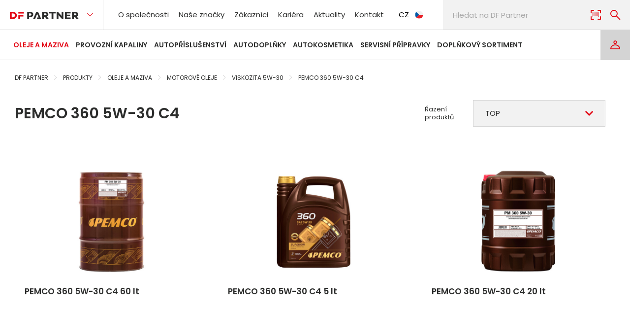

--- FILE ---
content_type: text/html; charset=utf-8
request_url: https://www.dfpartner.eu/cs/produkty/oleje-a-maziva/motorove-oleje/viskozita-5w-30/pemco-360-5w-30-c4
body_size: 18948
content:

<!DOCTYPE html>
<html lang="cs-CZ">
    <head>
        
<meta charset="utf-8" />
<meta name="viewport" content="width=device-width, initial-scale=1.0">
<meta name="robots" content="index, follow" />
<meta name="description" content="" />
<meta content="PEMCO 360 5W-30 C4 | DF Partner" name="og:title" />
<meta content="/getmedia/281e269b-600c-4665-94c0-12dc79f97f37/open-graph.png?width=1200&amp;height=630&amp;ext=.png" name="og:image" />

    <link rel="icon" type="image/x-icon" href="/DFPartner/media/system/assets/img/favicon.ico">   

<link rel="preconnect" href="https://fonts.googleapis.com">
<link rel="preconnect" href="https://fonts.gstatic.com" crossorigin>
<link href="https://fonts.googleapis.com/css2?family=Poppins:wght@400;500;600&amp;display=swap" rel="stylesheet">


<script>
    _puxldr = [];
    _puxldn = function (x) { if (window.pux && typeof(window.pux) == "function") { window.pux(x); } else if (!_puxldr.includes(x)) { _puxldr.push(x); } }
</script>



    <link rel="stylesheet" href="/DFPartner/media/system/core/main.bundle-C-8z6Z1f.css" />

        <link rel="stylesheet" href="/DFPartner/media/system/modules/catalog/catalog.bundle-DGij9KIB.css" />
        <link rel="stylesheet" href="/DFPartner/media/system/modules/recommended-products/recommended-products.bundle-ChI9e7Cq.css" />
        <link rel="stylesheet" href="/DFPartner/media/system/modules/product/product.bundle-CcwJUMV_.css" />
        <link rel="stylesheet" href="/DFPartner/media/system/modules/infinite-repeater/infinite-repeater.bundle-BrGM4Vzm.css" />



<title>PEMCO 360 5W-30 C4 | DF Partner</title>


        <!-- Google Tag Manager -->
<script>(function(w,d,s,l,i){w[l]=w[l]||[];w[l].push({'gtm.start':
new Date().getTime(),event:'gtm.js'});var f=d.getElementsByTagName(s)[0],
j=d.createElement(s),dl=l!='dataLayer'?'&l='+l:'';j.async=true;j.src=
'https://www.googletagmanager.com/gtm.js?id='+i+dl;f.parentNode.insertBefore(j,f);
})(window,document,'script','dataLayer','GTM-5G4HBKM');</script>
<!-- End Google Tag Manager -->

<meta name="google-site-verification" content="eJ16Qpzst5TI4lw_g0bxEPS1kTmTouqTCWOWY1AYHsE" />
        <meta content="PEMCO 360 5W-30 C4 | DF Partner" name="og:title" />
<meta content="/getmedia/281e269b-600c-4665-94c0-12dc79f97f37/open-graph.png?width=1200&amp;height=630&amp;ext=.png" name="og:image" />
        
        <link rel="alternate" hreflang="cs-cz" href="https://www.dfpartner.eu:443/cs/produkty/oleje-a-maziva/motorove-oleje/viskozita-5w-30/pemco-360-5w-30-c4" />
        <link rel="alternate" hreflang="sk-sk" href="https://www.dfpartner.eu:443/sk" />
        <link rel="alternate" hreflang="hu-hu" href="https://www.dfpartner.eu:443/hu" />

        <script type="text/javascript" src="/Kentico.Resource/WebAnalytics/Logger.js?Culture=cs-CZ&amp;HttpStatus=200&amp;Value=0" async></script>
    </head>
    <body class="cs-CZ" data-culture="cs-CZ">
        <!-- Google Tag Manager (noscript) -->
<noscript><iframe src="https://www.googletagmanager.com/ns.html?id=GTM-5G4HBKM"
height="0" width="0" style="display:none;visibility:hidden"></iframe></noscript>
<!-- End Google Tag Manager (noscript) -->
        


        <header class="header">
    <div class="puxContainer puxContainer--header">
        <div class="header-mobile">
            <a href="/" class="header-logo "><img class="header-logoImg" alt="Logo" src="/DFPartner/media/system/assets/img/dfpartner-logo.svg" /></a>

            <div class="header-rightSideMenu">
                <div class="headerAccount">
                        <a class="button button--account" aria-label="Login" href="/cs/login"></a>
                </div>
                <button class="button-menu" data-toggle-menu type="button" aria-label="menu">
                    <span class="crosButton"><span class="crosButton1"></span><span class="crosButton2"></span><span class="crosButton3"></span></span>
                </button>
            </div>
        </div>
        <div class="header-row header-row--mobileMenuHandler">
            <div class="mobile-bottomNavigation">
                <button class="mobile-button">Produkty</button>
                <nav class="header-bottomNavigation">
                     

<ul class="header-bottomNavigationList">
        <li class="active">
            
                <a href="/cs/produkty/oleje-a-maziva">
Oleje a maziva                </a>

                <ul>
                        <li class="/getmedia/767fe1f5-2cad-4991-9440-1efb92d77c77/4500641.jpg active">
                                <picture><source media="(min-width:320px)" srcset="/DFPartner/media/static-media/767fe1f5-2cad-4991-9440-1efb92d77c77@w200.webp"></source><img alt="Motorov&#xE9; oleje" loading="lazy" onerror="this.onerror=null;this.parentNode.children[0].srcset=&#x27;/DFPartner/media/system/assets/img/zastupny-produkt.svg&#x27;;" src="/DFPartner/media/static-media/767fe1f5-2cad-4991-9440-1efb92d77c77@default.jpg"></img></picture>
                                <a href="/cs/produkty/oleje-a-maziva/motorove-oleje"><span>Motorov&#xE9; oleje</span></a>
                        </li>
                        <li class="/getmedia/3d195f24-a3e6-451c-b558-1e6f9b37f76d/4503841.jpg">
                                <picture><source media="(min-width:320px)" srcset="/DFPartner/media/static-media/3d195f24-a3e6-451c-b558-1e6f9b37f76d@w200.webp"></source><img alt="P&#x159;evodov&#xE9; oleje" loading="lazy" onerror="this.onerror=null;this.parentNode.children[0].srcset=&#x27;/DFPartner/media/system/assets/img/zastupny-produkt.svg&#x27;;" src="/DFPartner/media/static-media/3d195f24-a3e6-451c-b558-1e6f9b37f76d@default.jpg"></img></picture>
                                <a href="/cs/produkty/oleje-a-maziva/prevodove-oleje"><span>P&#x159;evodov&#xE9; oleje</span></a>
                        </li>
                        <li class="/getmedia/d898bdbd-a6a1-4f6e-8e86-f90cbdb85b11/4503141.jpg">
                                <picture><source media="(min-width:320px)" srcset="/DFPartner/media/static-media/d898bdbd-a6a1-4f6e-8e86-f90cbdb85b11@w200.webp"></source><img alt="Hydraulick&#xE9; oleje" loading="lazy" onerror="this.onerror=null;this.parentNode.children[0].srcset=&#x27;/DFPartner/media/system/assets/img/zastupny-produkt.svg&#x27;;" src="/DFPartner/media/static-media/d898bdbd-a6a1-4f6e-8e86-f90cbdb85b11@default.jpg"></img></picture>
                                <a href="/cs/produkty/oleje-a-maziva/hydraulicke-oleje"><span>Hydraulick&#xE9; oleje</span></a>
                        </li>
                        <li class="/getmedia/3cf31ffd-b5d1-47e5-88b8-7013a1a20bf1/4511632.jpg">
                                <picture><source media="(min-width:320px)" srcset="/DFPartner/media/static-media/3cf31ffd-b5d1-47e5-88b8-7013a1a20bf1@w200.webp"></source><img alt="Maziva" loading="lazy" onerror="this.onerror=null;this.parentNode.children[0].srcset=&#x27;/DFPartner/media/system/assets/img/zastupny-produkt.svg&#x27;;" src="/DFPartner/media/static-media/3cf31ffd-b5d1-47e5-88b8-7013a1a20bf1@default.jpg"></img></picture>
                                <a href="/cs/produkty/oleje-a-maziva/maziva"><span>Maziva</span></a>
                        </li>
                        <li class="/getmedia/c4c8851d-c6c0-42a4-ab28-eecfdd72f9fe/3009041.jpg">
                                <picture><source media="(min-width:320px)" srcset="/DFPartner/media/static-media/c4c8851d-c6c0-42a4-ab28-eecfdd72f9fe@w200.webp"></source><img alt="Ostatn&#xED; oleje" loading="lazy" onerror="this.onerror=null;this.parentNode.children[0].srcset=&#x27;/DFPartner/media/system/assets/img/zastupny-produkt.svg&#x27;;" src="/DFPartner/media/static-media/c4c8851d-c6c0-42a4-ab28-eecfdd72f9fe@default.jpg"></img></picture>
                                <a href="/cs/produkty/oleje-a-maziva/ostatni-oleje"><span>Ostatn&#xED; oleje</span></a>
                        </li>
                </ul>
        </li>
        <li>
            
                <a href="/cs/produkty/provozni-kapaliny">
Provozn&#xED; kapaliny                </a>

                <ul>
                        <li class="/getmedia/6b527014-48b3-4745-b498-c0a1366e8fb5/1320250.jpg">
                                <picture><source media="(min-width:320px)" srcset="/DFPartner/media/static-media/6b527014-48b3-4745-b498-c0a1366e8fb5@w200.webp"></source><img alt="Zimn&#xED; ost&#x159;ikova&#x10D;e" loading="lazy" onerror="this.onerror=null;this.parentNode.children[0].srcset=&#x27;/DFPartner/media/system/assets/img/zastupny-produkt.svg&#x27;;" src="/DFPartner/media/static-media/6b527014-48b3-4745-b498-c0a1366e8fb5@default.jpg"></img></picture>
                                <a href="/cs/produkty/provozni-kapaliny/zimni-ostrikovace"><span>Zimn&#xED; ost&#x159;ikova&#x10D;e</span></a>
                        </li>
                        <li class="/getmedia/e0f40832-15f8-4692-b959-2cedfee0db87/1420050.jpg">
                                <picture><source media="(min-width:320px)" srcset="/DFPartner/media/static-media/e0f40832-15f8-4692-b959-2cedfee0db87@w200.webp"></source><img alt="Letn&#xED; ost&#x159;ikova&#x10D;e" loading="lazy" onerror="this.onerror=null;this.parentNode.children[0].srcset=&#x27;/DFPartner/media/system/assets/img/zastupny-produkt.svg&#x27;;" src="/DFPartner/media/static-media/e0f40832-15f8-4692-b959-2cedfee0db87@default.jpg"></img></picture>
                                <a href="/cs/produkty/provozni-kapaliny/letni-ostrikovace"><span>Letn&#xED; ost&#x159;ikova&#x10D;e</span></a>
                        </li>
                        <li class="/getmedia/fa12a257-4a33-4639-9bea-dc0c7d32cf15/1014046.jpg">
                                <picture><source media="(min-width:320px)" srcset="/DFPartner/media/static-media/fa12a257-4a33-4639-9bea-dc0c7d32cf15@w200.webp"></source><img alt="Chladic&#xED; kapaliny" loading="lazy" onerror="this.onerror=null;this.parentNode.children[0].srcset=&#x27;/DFPartner/media/system/assets/img/zastupny-produkt.svg&#x27;;" src="/DFPartner/media/static-media/fa12a257-4a33-4639-9bea-dc0c7d32cf15@default.jpg"></img></picture>
                                <a href="/cs/produkty/provozni-kapaliny/chladici-kapaliny"><span>Chladic&#xED; kapaliny</span></a>
                        </li>
                        <li class="/getmedia/df3ebdee-8252-4fae-b38f-5cec297ce817/1111334.jpg">
                                <picture><source media="(min-width:320px)" srcset="/DFPartner/media/static-media/df3ebdee-8252-4fae-b38f-5cec297ce817@w200.webp"></source><img alt="Brzdov&#xE9; kapaliny" loading="lazy" onerror="this.onerror=null;this.parentNode.children[0].srcset=&#x27;/DFPartner/media/system/assets/img/zastupny-produkt.svg&#x27;;" src="/DFPartner/media/static-media/df3ebdee-8252-4fae-b38f-5cec297ce817@default.jpg"></img></picture>
                                <a href="/cs/produkty/provozni-kapaliny/brzdove-kapaliny"><span>Brzdov&#xE9; kapaliny</span></a>
                        </li>
                        <li class="/getmedia/264e99a7-5a1c-4391-9b15-4ec8bf0013c4/1210128.jpg">
                                <picture><source media="(min-width:320px)" srcset="/DFPartner/media/static-media/264e99a7-5a1c-4391-9b15-4ec8bf0013c4@w200.webp"></source><img alt="Aditiva" loading="lazy" onerror="this.onerror=null;this.parentNode.children[0].srcset=&#x27;/DFPartner/media/system/assets/img/zastupny-produkt.svg&#x27;;" src="/DFPartner/media/static-media/264e99a7-5a1c-4391-9b15-4ec8bf0013c4@default.jpg"></img></picture>
                                <a href="/cs/produkty/provozni-kapaliny/aditiva"><span>Aditiva</span></a>
                        </li>
                        <li class="/getmedia/cd7c35c0-ea8f-4a18-a09d-73d45247941e/1610241.jpg">
                                <picture><source media="(min-width:320px)" srcset="/DFPartner/media/static-media/cd7c35c0-ea8f-4a18-a09d-73d45247941e@w200.webp"></source><img alt="Destilovan&#xE1; voda" loading="lazy" onerror="this.onerror=null;this.parentNode.children[0].srcset=&#x27;/DFPartner/media/system/assets/img/zastupny-produkt.svg&#x27;;" src="/DFPartner/media/static-media/cd7c35c0-ea8f-4a18-a09d-73d45247941e@default.jpg"></img></picture>
                                <a href="/cs/produkty/provozni-kapaliny/destilovana-voda"><span>Destilovan&#xE1; voda</span></a>
                        </li>
                </ul>
        </li>
        <li>
            
                <a href="/cs/produkty/autoprislusenstvi">
Autop&#x159;&#xED;slu&#x161;enstv&#xED;                </a>

                <ul>
                        <li class="/getmedia/9d1e89fc-f001-4e30-b104-820b854d6bc5/6000050.jpg">
                                <picture><source media="(min-width:320px)" srcset="/DFPartner/media/static-media/9d1e89fc-f001-4e30-b104-820b854d6bc5@w200.webp"></source><img alt="Povinn&#xE1; a doporu&#x10D;en&#xE1; v&#xFD;bava" loading="lazy" onerror="this.onerror=null;this.parentNode.children[0].srcset=&#x27;/DFPartner/media/system/assets/img/zastupny-produkt.svg&#x27;;" src="/DFPartner/media/static-media/9d1e89fc-f001-4e30-b104-820b854d6bc5@default.jpg"></img></picture>
                                <a href="/cs/produkty/autoprislusenstvi/povinna-a-doporucena-vybava"><span>Povinn&#xE1; a doporu&#x10D;en&#xE1; v&#xFD;bava</span></a>
                        </li>
                        <li class="/getmedia/e43f586d-5bcf-4479-9fd8-e515b29f0a63/4440132.jpg">
                                <picture><source media="(min-width:320px)" srcset="/DFPartner/media/static-media/e43f586d-5bcf-4479-9fd8-e515b29f0a63@w200.webp"></source><img alt="Auto&#x17E;&#xE1;rovky" loading="lazy" onerror="this.onerror=null;this.parentNode.children[0].srcset=&#x27;/DFPartner/media/system/assets/img/zastupny-produkt.svg&#x27;;" src="/DFPartner/media/static-media/e43f586d-5bcf-4479-9fd8-e515b29f0a63@default.jpg"></img></picture>
                                <a href="/cs/produkty/autoprislusenstvi/autozarovky"><span>Auto&#x17E;&#xE1;rovky</span></a>
                        </li>
                        <li class="/getmedia/436f6208-a98d-4a43-a90f-42750d4a9c11/4814913.jpg">
                                <picture><source media="(min-width:320px)" srcset="/DFPartner/media/static-media/436f6208-a98d-4a43-a90f-42750d4a9c11@w200.webp"></source><img alt="Autost&#x11B;ra&#x10D;e" loading="lazy" onerror="this.onerror=null;this.parentNode.children[0].srcset=&#x27;/DFPartner/media/system/assets/img/zastupny-produkt.svg&#x27;;" src="/DFPartner/media/static-media/436f6208-a98d-4a43-a90f-42750d4a9c11@default.jpg"></img></picture>
                                <a href="/cs/produkty/autoprislusenstvi/autosterace"><span>Autost&#x11B;ra&#x10D;e</span></a>
                        </li>
                        <li class="/getmedia/5b678560-1fac-4a73-85e0-e39525e34ec7/6121004.jpg">
                                <picture><source media="(min-width:320px)" srcset="/DFPartner/media/static-media/5b678560-1fac-4a73-85e0-e39525e34ec7@w200.webp"></source><img alt="Autobaterie" loading="lazy" onerror="this.onerror=null;this.parentNode.children[0].srcset=&#x27;/DFPartner/media/system/assets/img/zastupny-produkt.svg&#x27;;" src="/DFPartner/media/static-media/5b678560-1fac-4a73-85e0-e39525e34ec7@default.jpg"></img></picture>
                                <a href="/cs/produkty/autoprislusenstvi/autobaterie"><span>Autobaterie</span></a>
                        </li>
                </ul>
        </li>
        <li>
            
                <a href="/cs/produkty/autodoplnky">
Autodopl&#x148;ky                </a>

                <ul>
                        <li class="/getmedia/20b9482f-01b8-44aa-8a6c-6c63991f5858/5801312.jpg">
                                <picture><source media="(min-width:320px)" srcset="/DFPartner/media/static-media/20b9482f-01b8-44aa-8a6c-6c63991f5858@w200.webp"></source><img alt="Autodopl&#x148;ky vn&#x11B;j&#x161;&#xED;" loading="lazy" onerror="this.onerror=null;this.parentNode.children[0].srcset=&#x27;/DFPartner/media/system/assets/img/zastupny-produkt.svg&#x27;;" src="/DFPartner/media/static-media/20b9482f-01b8-44aa-8a6c-6c63991f5858@default.jpg"></img></picture>
                                <a href="/cs/produkty/autodoplnky/autodoplnky-vnejsi"><span>Autodopl&#x148;ky vn&#x11B;j&#x161;&#xED;</span></a>
                        </li>
                        <li class="/getmedia/eace3655-7cd5-4b46-90da-4e52e3242234/5800387.jpg">
                                <picture><source media="(min-width:320px)" srcset="/DFPartner/media/static-media/eace3655-7cd5-4b46-90da-4e52e3242234@w200.webp"></source><img alt="Autodopl&#x148;ky vnit&#x159;n&#xED;" loading="lazy" onerror="this.onerror=null;this.parentNode.children[0].srcset=&#x27;/DFPartner/media/system/assets/img/zastupny-produkt.svg&#x27;;" src="/DFPartner/media/static-media/eace3655-7cd5-4b46-90da-4e52e3242234@default.jpg"></img></picture>
                                <a href="/cs/produkty/autodoplnky/autodoplnky-vnitrni"><span>Autodopl&#x148;ky vnit&#x159;n&#xED;</span></a>
                        </li>
                        <li class="/getmedia/3e309da9-d78c-48b7-882e-00ee2246dbfb/5800915_01.jpg?width=1600&amp;height=1067&amp;ext=.jpg">
                                <picture><source media="(min-width:320px)" srcset="/DFPartner/media/static-media/3e309da9-d78c-48b7-882e-00ee2246dbfb@w200.webp"></source><img alt="Za&#x159;&#xED;zen&#xED; 12/24 V" loading="lazy" onerror="this.onerror=null;this.parentNode.children[0].srcset=&#x27;/DFPartner/media/system/assets/img/zastupny-produkt.svg&#x27;;" src="/DFPartner/media/static-media/3e309da9-d78c-48b7-882e-00ee2246dbfb@default.jpg"></img></picture>
                                <a href="/cs/produkty/autodoplnky/zarizeni-12-24-v"><span>Za&#x159;&#xED;zen&#xED; 12/24 V</span></a>
                        </li>
                        <li class="/getmedia/6acb1ddf-6df4-4ed3-9466-153d8a3e393b/6000256.jpg">
                                <picture><source media="(min-width:320px)" srcset="/DFPartner/media/static-media/6acb1ddf-6df4-4ed3-9466-153d8a3e393b@w200.webp"></source><img alt="Technick&#xE9; pom&#x16F;cky" loading="lazy" onerror="this.onerror=null;this.parentNode.children[0].srcset=&#x27;/DFPartner/media/system/assets/img/zastupny-produkt.svg&#x27;;" src="/DFPartner/media/static-media/6acb1ddf-6df4-4ed3-9466-153d8a3e393b@default.jpg"></img></picture>
                                <a href="/cs/produkty/autodoplnky/technicke-pomucky"><span>Technick&#xE9; pom&#x16F;cky</span></a>
                        </li>
                        <li class="/getmedia/ad4454eb-b18f-4d13-b023-07a46108cb27/6550050.JPG">
                                <picture><source media="(min-width:320px)" srcset="/DFPartner/media/static-media/ad4454eb-b18f-4d13-b023-07a46108cb27@w200.webp"></source><img alt="Kanystry a trycht&#xFD;&#x159;e" loading="lazy" onerror="this.onerror=null;this.parentNode.children[0].srcset=&#x27;/DFPartner/media/system/assets/img/zastupny-produkt.svg&#x27;;" src="/DFPartner/media/static-media/ad4454eb-b18f-4d13-b023-07a46108cb27@default.JPG"></img></picture>
                                <a href="/cs/produkty/autodoplnky/kanystry-a-trychtyre"><span>Kanystry a trycht&#xFD;&#x159;e</span></a>
                        </li>
                        <li class="/getmedia/e06d50ec-f4e6-4f81-9633-267672ca26ce/5701522_01.jpg?width=659&amp;height=1000&amp;ext=.jpg">
                                <picture><source media="(min-width:320px)" srcset="/DFPartner/media/static-media/e06d50ec-f4e6-4f81-9633-267672ca26ce@w200.webp"></source><img alt="Mobiln&#xED; p&#x159;&#xED;slu&#x161;enstv&#xED;" loading="lazy" onerror="this.onerror=null;this.parentNode.children[0].srcset=&#x27;/DFPartner/media/system/assets/img/zastupny-produkt.svg&#x27;;" src="/DFPartner/media/static-media/e06d50ec-f4e6-4f81-9633-267672ca26ce@default.jpg"></img></picture>
                                <a href="/cs/produkty/autodoplnky/mobilni-prislusenstvi"><span>Mobiln&#xED; p&#x159;&#xED;slu&#x161;enstv&#xED;</span></a>
                        </li>
                </ul>
        </li>
        <li>
            
                <a href="/cs/produkty/autokosmetika">
Autokosmetika                </a>

                <ul>
                        <li class="/getmedia/9dd5a011-7081-4d5c-9940-7d610d76dae8/1512327.jpg">
                                <picture><source media="(min-width:320px)" srcset="/DFPartner/media/static-media/9dd5a011-7081-4d5c-9940-7d610d76dae8@w200.webp"></source><img alt="P&#xE9;&#x10D;e o exteri&#xE9;r" loading="lazy" onerror="this.onerror=null;this.parentNode.children[0].srcset=&#x27;/DFPartner/media/system/assets/img/zastupny-produkt.svg&#x27;;" src="/DFPartner/media/static-media/9dd5a011-7081-4d5c-9940-7d610d76dae8@default.jpg"></img></picture>
                                <a href="/cs/produkty/autokosmetika/pece-o-exterier"><span>P&#xE9;&#x10D;e o exteri&#xE9;r</span></a>
                        </li>
                        <li class="/getmedia/79442615-93db-4824-bbbe-47bac27cc237/1510135.jpg">
                                <picture><source media="(min-width:320px)" srcset="/DFPartner/media/static-media/79442615-93db-4824-bbbe-47bac27cc237@w200.webp"></source><img alt="P&#xE9;&#x10D;e o interi&#xE9;r" loading="lazy" onerror="this.onerror=null;this.parentNode.children[0].srcset=&#x27;/DFPartner/media/system/assets/img/zastupny-produkt.svg&#x27;;" src="/DFPartner/media/static-media/79442615-93db-4824-bbbe-47bac27cc237@default.jpg"></img></picture>
                                <a href="/cs/produkty/autokosmetika/pece-o-interier"><span>P&#xE9;&#x10D;e o interi&#xE9;r</span></a>
                        </li>
                        <li class="/getmedia/dd9fb7b9-ee5c-40cd-bdf0-df7cd1c2a863/1720000.jpg">
                                <picture><source media="(min-width:320px)" srcset="/DFPartner/media/static-media/dd9fb7b9-ee5c-40cd-bdf0-df7cd1c2a863@w200.webp"></source><img alt="&#x10C;istic&#xED; pom&#x16F;cky" loading="lazy" onerror="this.onerror=null;this.parentNode.children[0].srcset=&#x27;/DFPartner/media/system/assets/img/zastupny-produkt.svg&#x27;;" src="/DFPartner/media/static-media/dd9fb7b9-ee5c-40cd-bdf0-df7cd1c2a863@default.jpg"></img></picture>
                                <a href="/cs/produkty/autokosmetika/cistici-pomucky"><span>&#x10C;istic&#xED; pom&#x16F;cky</span></a>
                        </li>
                        <li class="/getmedia/d266b36b-ab08-4152-ab1c-c929ed20caea/1720010.jpg">
                                <picture><source media="(min-width:320px)" srcset="/DFPartner/media/static-media/d266b36b-ab08-4152-ab1c-c929ed20caea@w200.webp"></source><img alt="Vlh&#x10D;en&#xE9; ubrousky" loading="lazy" onerror="this.onerror=null;this.parentNode.children[0].srcset=&#x27;/DFPartner/media/system/assets/img/zastupny-produkt.svg&#x27;;" src="/DFPartner/media/static-media/d266b36b-ab08-4152-ab1c-c929ed20caea@default.jpg"></img></picture>
                                <a href="/cs/produkty/autokosmetika/vlhcene-ubrousky"><span>Vlh&#x10D;en&#xE9; ubrousky</span></a>
                        </li>
                        <li class="/getmedia/d96f1b67-f06f-429c-8756-6469f75cc31a/4112224.jpg">
                                <picture><source media="(min-width:320px)" srcset="/DFPartner/media/static-media/d96f1b67-f06f-429c-8756-6469f75cc31a@w200.webp"></source><img alt="Osv&#x11B;&#x17E;ova&#x10D;e vzduchu" loading="lazy" onerror="this.onerror=null;this.parentNode.children[0].srcset=&#x27;/DFPartner/media/system/assets/img/zastupny-produkt.svg&#x27;;" src="/DFPartner/media/static-media/d96f1b67-f06f-429c-8756-6469f75cc31a@default.jpg"></img></picture>
                                <a href="/cs/produkty/autokosmetika/osvezovace-vzduchu"><span>Osv&#x11B;&#x17E;ova&#x10D;e vzduchu</span></a>
                        </li>
                </ul>
        </li>
        <li>
            
                <a href="/cs/produkty/servisni-pripravky">
Servisn&#xED; p&#x159;&#xED;pravky                </a>

                <ul>
                        <li class="/getmedia/c25fef2e-a0a7-4648-a9ac-a19df72739b5/1518334.jpg">
                                <picture><source media="(min-width:320px)" srcset="/DFPartner/media/static-media/c25fef2e-a0a7-4648-a9ac-a19df72739b5@w200.webp"></source><img alt="&#x10C;istic&#xED; p&#x159;&#xED;pravky" loading="lazy" onerror="this.onerror=null;this.parentNode.children[0].srcset=&#x27;/DFPartner/media/system/assets/img/zastupny-produkt.svg&#x27;;" src="/DFPartner/media/static-media/c25fef2e-a0a7-4648-a9ac-a19df72739b5@default.jpg"></img></picture>
                                <a href="/cs/produkty/servisni-pripravky/cistici-pripravky"><span>&#x10C;istic&#xED; p&#x159;&#xED;pravky</span></a>
                        </li>
                        <li class="/getmedia/4b5e3e98-f4df-4e29-a29f-cf447bdcfd8d/1811162.jpg">
                                <picture><source media="(min-width:320px)" srcset="/DFPartner/media/static-media/4b5e3e98-f4df-4e29-a29f-cf447bdcfd8d@w200.webp"></source><img alt="Pr&#x16F;myslov&#xE9; &#x10D;isti&#x10D;e" loading="lazy" onerror="this.onerror=null;this.parentNode.children[0].srcset=&#x27;/DFPartner/media/system/assets/img/zastupny-produkt.svg&#x27;;" src="/DFPartner/media/static-media/4b5e3e98-f4df-4e29-a29f-cf447bdcfd8d@default.jpg"></img></picture>
                                <a href="/cs/produkty/servisni-pripravky/prumyslove-cistice"><span>Pr&#x16F;myslov&#xE9; &#x10D;isti&#x10D;e</span></a>
                        </li>
                        <li class="/getmedia/9d6a8ecd-365f-406d-86c2-3da09680686c/1511835.jpg">
                                <picture><source media="(min-width:320px)" srcset="/DFPartner/media/static-media/9d6a8ecd-365f-406d-86c2-3da09680686c@w200.webp"></source><img alt="T&#x11B;snic&#xED; a lepic&#xED; p&#x159;&#xED;pravky" loading="lazy" onerror="this.onerror=null;this.parentNode.children[0].srcset=&#x27;/DFPartner/media/system/assets/img/zastupny-produkt.svg&#x27;;" src="/DFPartner/media/static-media/9d6a8ecd-365f-406d-86c2-3da09680686c@default.jpg"></img></picture>
                                <a href="/cs/produkty/servisni-pripravky/tesnici-a-lepici-pripravky"><span>T&#x11B;snic&#xED; a lepic&#xED; p&#x159;&#xED;pravky</span></a>
                        </li>
                        <li class="/getmedia/cd473def-92c7-4018-ba00-ea7964415546/1511932.jpg">
                                <picture><source media="(min-width:320px)" srcset="/DFPartner/media/static-media/cd473def-92c7-4018-ba00-ea7964415546@w200.webp"></source><img alt="Speci&#xE1;ln&#xED; spreje" loading="lazy" onerror="this.onerror=null;this.parentNode.children[0].srcset=&#x27;/DFPartner/media/system/assets/img/zastupny-produkt.svg&#x27;;" src="/DFPartner/media/static-media/cd473def-92c7-4018-ba00-ea7964415546@default.jpg"></img></picture>
                                <a href="/cs/produkty/servisni-pripravky/specialni-spreje"><span>Speci&#xE1;ln&#xED; spreje</span></a>
                        </li>
                        <li class="/getmedia/73ea85bb-4ec5-4b8d-acac-ef3dc29aa9e1/1611241.jpg">
                                <picture><source media="(min-width:320px)" srcset="/DFPartner/media/static-media/73ea85bb-4ec5-4b8d-acac-ef3dc29aa9e1@w200.webp"></source><img alt="Technick&#xE1; chemie" loading="lazy" onerror="this.onerror=null;this.parentNode.children[0].srcset=&#x27;/DFPartner/media/system/assets/img/zastupny-produkt.svg&#x27;;" src="/DFPartner/media/static-media/73ea85bb-4ec5-4b8d-acac-ef3dc29aa9e1@default.jpg"></img></picture>
                                <a href="/cs/produkty/servisni-pripravky/technicka-chemie"><span>Technick&#xE1; chemie</span></a>
                        </li>
                </ul>
        </li>
        <li>
            
                <a href="/cs/produkty/doplnkovy-sortiment">
Dopl&#x148;kov&#xFD; sortiment                </a>

                <ul>
                        <li class="/getmedia/dcf40ff1-fa5a-4974-9f75-d1b5f282a0b5/6110040.jpg">
                                <picture><source media="(min-width:320px)" srcset="/DFPartner/media/static-media/dcf40ff1-fa5a-4974-9f75-d1b5f282a0b5@w200.webp"></source><img alt="Grilovac&#xED; pot&#x159;eby" loading="lazy" onerror="this.onerror=null;this.parentNode.children[0].srcset=&#x27;/DFPartner/media/system/assets/img/zastupny-produkt.svg&#x27;;" src="/DFPartner/media/static-media/dcf40ff1-fa5a-4974-9f75-d1b5f282a0b5@default.jpg"></img></picture>
                                <a href="/cs/produkty/doplnkovy-sortiment/grilovaci-potreby"><span>Grilovac&#xED; pot&#x159;eby</span></a>
                        </li>
                        <li class="/getmedia/d48d29ab-f129-4534-9778-7c9fb85f4d16/5701546_01.jpg?width=1920&amp;height=1920&amp;ext=.jpg">
                                <picture><source media="(min-width:320px)" srcset="/DFPartner/media/static-media/d48d29ab-f129-4534-9778-7c9fb85f4d16@w200.webp"></source><img alt="Baterie a sv&#xED;tilny" loading="lazy" onerror="this.onerror=null;this.parentNode.children[0].srcset=&#x27;/DFPartner/media/system/assets/img/zastupny-produkt.svg&#x27;;" src="/DFPartner/media/static-media/d48d29ab-f129-4534-9778-7c9fb85f4d16@default.jpg"></img></picture>
                                <a href="/cs/produkty/doplnkovy-sortiment/baterie-a-svitilny"><span>Baterie a sv&#xED;tilny</span></a>
                        </li>
                        <li class="/getmedia/f8a57309-f969-4d03-bd27-b2fd59fd1cad/6000000.jpg">
                                <picture><source media="(min-width:320px)" srcset="/DFPartner/media/static-media/f8a57309-f969-4d03-bd27-b2fd59fd1cad@w200.webp"></source><img alt="Drogerie" loading="lazy" onerror="this.onerror=null;this.parentNode.children[0].srcset=&#x27;/DFPartner/media/system/assets/img/zastupny-produkt.svg&#x27;;" src="/DFPartner/media/static-media/f8a57309-f969-4d03-bd27-b2fd59fd1cad@default.jpg"></img></picture>
                                <a href="/cs/produkty/doplnkovy-sortiment/drogerie"><span>Drogerie</span></a>
                        </li>
                        <li class="/getmedia/5f80a41b-f41f-45d4-81fd-a59e8d1b43a5/5680652.jpg">
                                <picture><source media="(min-width:320px)" srcset="/DFPartner/media/static-media/5f80a41b-f41f-45d4-81fd-a59e8d1b43a5@w200.webp"></source><img alt="Kotou&#x10D;ky do tisk&#xE1;rny" loading="lazy" onerror="this.onerror=null;this.parentNode.children[0].srcset=&#x27;/DFPartner/media/system/assets/img/zastupny-produkt.svg&#x27;;" src="/DFPartner/media/static-media/5f80a41b-f41f-45d4-81fd-a59e8d1b43a5@default.jpg"></img></picture>
                                <a href="/cs/produkty/doplnkovy-sortiment/kotoucky-do-tiskarny"><span>Kotou&#x10D;ky do tisk&#xE1;rny</span></a>
                        </li>
                        <li class="/getmedia/c835c4f9-04d4-4730-8c21-212f3d27393f/6691282.jpg">
                                <picture><source media="(min-width:320px)" srcset="/DFPartner/media/static-media/c835c4f9-04d4-4730-8c21-212f3d27393f@w200.webp"></source><img alt="P&#x159;&#xED;slu&#x161;enstv&#xED; ke kanystr&#x16F;m a sud&#x16F;m" loading="lazy" onerror="this.onerror=null;this.parentNode.children[0].srcset=&#x27;/DFPartner/media/system/assets/img/zastupny-produkt.svg&#x27;;" src="/DFPartner/media/static-media/c835c4f9-04d4-4730-8c21-212f3d27393f@default.jpg"></img></picture>
                                <a href="/cs/produkty/doplnkovy-sortiment/prislusenstvi-ke-kanystrum-a-sudum"><span>P&#x159;&#xED;slu&#x161;enstv&#xED; ke kanystr&#x16F;m a sud&#x16F;m</span></a>
                        </li>
                        <li class="/getmedia/f34f18f5-daa5-4864-8d8e-0f8d4f44f773/1814235.jpg">
                                <picture><source media="(min-width:320px)" srcset="/DFPartner/media/static-media/f34f18f5-daa5-4864-8d8e-0f8d4f44f773@w200.webp"></source><img alt="ANTI-COVID dezinfekce" loading="lazy" onerror="this.onerror=null;this.parentNode.children[0].srcset=&#x27;/DFPartner/media/system/assets/img/zastupny-produkt.svg&#x27;;" src="/DFPartner/media/static-media/f34f18f5-daa5-4864-8d8e-0f8d4f44f773@default.jpg"></img></picture>
                                <a href="/cs/produkty/doplnkovy-sortiment/anti-covid-dezinfekce"><span>ANTI-COVID dezinfekce</span></a>
                        </li>
                        <li class="/getmedia/26055d15-972f-47fc-9f43-57d35b799007/6691481.jpg">
                                <picture><source media="(min-width:320px)" srcset="/DFPartner/media/static-media/26055d15-972f-47fc-9f43-57d35b799007@w200.webp"></source><img alt="&#x10C;erpadla a pumpy" loading="lazy" onerror="this.onerror=null;this.parentNode.children[0].srcset=&#x27;/DFPartner/media/system/assets/img/zastupny-produkt.svg&#x27;;" src="/DFPartner/media/static-media/26055d15-972f-47fc-9f43-57d35b799007@default.jpg"></img></picture>
                                <a href="/cs/produkty/doplnkovy-sortiment/cerpadla-a-pumpy"><span>&#x10C;erpadla a pumpy</span></a>
                        </li>
                        <li class="/getmedia/c5127c62-f9b4-4209-a965-870cf1ef320f/5701550.jpg">
                                <picture><source media="(min-width:320px)" srcset="/DFPartner/media/static-media/c5127c62-f9b4-4209-a965-870cf1ef320f@w200.webp"></source><img alt="Ostatn&#xED; elektro" loading="lazy" onerror="this.onerror=null;this.parentNode.children[0].srcset=&#x27;/DFPartner/media/system/assets/img/zastupny-produkt.svg&#x27;;" src="/DFPartner/media/static-media/c5127c62-f9b4-4209-a965-870cf1ef320f@default.jpg"></img></picture>
                                <a href="/cs/produkty/doplnkovy-sortiment/ostatni-elektro"><span>Ostatn&#xED; elektro</span></a>
                        </li>
                        <li class="/getmedia/e6e209ac-706e-4b07-bf7c-e351159be161/6131163.jpg">
                                <picture><source media="(min-width:320px)" srcset="/DFPartner/media/static-media/e6e209ac-706e-4b07-bf7c-e351159be161@w200.webp"></source><img alt="Slune&#x10D;n&#xED; br&#xFD;le" loading="lazy" onerror="this.onerror=null;this.parentNode.children[0].srcset=&#x27;/DFPartner/media/system/assets/img/zastupny-produkt.svg&#x27;;" src="/DFPartner/media/static-media/e6e209ac-706e-4b07-bf7c-e351159be161@default.jpg"></img></picture>
                                <a href="/cs/produkty/doplnkovy-sortiment/slunecni-bryle"><span>Slune&#x10D;n&#xED; br&#xFD;le</span></a>
                        </li>
                        <li class="/getmedia/8e2dc82d-6584-49f2-851f-50bdf5f39d97/5900217.jpg">
                                <picture><source media="(min-width:320px)" srcset="/DFPartner/media/static-media/8e2dc82d-6584-49f2-851f-50bdf5f39d97@w200.webp"></source><img alt="Hra&#x10D;ky" loading="lazy" onerror="this.onerror=null;this.parentNode.children[0].srcset=&#x27;/DFPartner/media/system/assets/img/zastupny-produkt.svg&#x27;;" src="/DFPartner/media/static-media/8e2dc82d-6584-49f2-851f-50bdf5f39d97@default.jpg"></img></picture>
                                <a href="/cs/produkty/doplnkovy-sortiment/hracky"><span>Hra&#x10D;ky</span></a>
                        </li>
                        <li class="/getmedia/2587aab1-2c8a-4f02-a3ae-1a6ac5aa0452/5679501.jpg">
                                <picture><source media="(min-width:320px)" srcset="/DFPartner/media/static-media/2587aab1-2c8a-4f02-a3ae-1a6ac5aa0452@w200.webp"></source><img alt="Plastov&#xE9; obaly" loading="lazy" onerror="this.onerror=null;this.parentNode.children[0].srcset=&#x27;/DFPartner/media/system/assets/img/zastupny-produkt.svg&#x27;;" src="/DFPartner/media/static-media/2587aab1-2c8a-4f02-a3ae-1a6ac5aa0452@default.jpg"></img></picture>
                                <a href="/cs/plastove-obaly"><span>Plastov&#xE9; obaly</span></a>
                        </li>
                </ul>
        </li>
</ul>

                </nav>
            </div>
            <div class="header-partners">
                <a href="/" class="header-logo "><img class="header-logoImg" alt="Logo" src="/DFPartner/media/system/assets/img/dfpartner-logo.svg" /></a>
                    <button class="mobile-button">Zna&#x10D;ky: <span class="mobile-partnersLogo">DF PARTNER</span></button>
                    <ul class="header-partnersList">
                            <li class="header-partnersListItem header-partnersListItem--dfpartner header-partnersListItem--disabled"><a class="header-partnersListLink" href="/?znacka=dfpartner"><span class="header-partnersListLinkText">DF Partner</span><img class="header-partnersListImage" alt="DF Partner" loading="lazy" src="/DFPartner/media/system/assets/img/dfpartner-logo-mono.svg" /></a></li>
                            <li class="header-partnersListItem header-partnersListItem--sheron "><a class="header-partnersListLink" href="/cs/sheron?znacka=sheron"><span class="header-partnersListLinkText">Sheron</span><img class="header-partnersListImage" alt="Sheron" loading="lazy" src="/DFPartner/media/system/assets/img/sheron-logo.svg" /></a></li>
                                <li class="header-partnersListItem header-partnersListItem--castrol "><a class="header-partnersListLink" href="/cs/castrol?znacka=castrol"><span class="header-partnersListLinkText">Castrol</span><img class="header-partnersListImage" alt="Castrol" loading="lazy" src="/DFPartner/media/system/assets/img/castrol-logo.svg" /></a></li>
                                <li class="header-partnersListItem header-partnersListItem--castrol "><a class="header-partnersListLink" href="/cs/eurol?znacka=eurol"><span class="header-partnersListLinkText">Eurol</span><img class="header-partnersListImage" alt="Castrol" loading="lazy" src="/DFPartner/media/system/assets/img/eurol-logo.svg" /></a></li>
                    </ul>
            </div>

            <button class="button-products" type="button">Produkty
                <span class="crosButton"><span class="crosButton1"></span><span class="crosButton2"></span><span class="crosButton3"></span></span>
            </button>
                <nav class="header-mainNavigation">
                

<ul class="header-mainNavigationList">
        <li>
            
                <a href="/cs/o-spolecnosti">
O spole&#x10D;nosti                </a>

        </li>
        <li>
            
                <a href="/cs/znacky">
Na&#x161;e zna&#x10D;ky                </a>

        </li>
        <li>
            
                <a href="/cs/zakaznici">
Z&#xE1;kazn&#xED;ci                </a>

        </li>
        <li>
            
                <a href="/cs/kariera">
Kari&#xE9;ra                </a>

        </li>
        <li>
            
                <a href="/cs/aktuality">
Aktuality                </a>

        </li>
        <li>
            
                <a href="/cs/kontakt">
Kontakt                </a>

        </li>
</ul>

                </nav>
                <div class="header-languageSelector">
                    
    <div class="languageSelector">        
        <button type="button" class="languageSelector-opener">
            CZ
            <img class="languageSelector-image" alt="Flag cz" src="/DFPartner/media/system/assets/img/cz.svg" />
        </button>
        <ul class="languageSelector-list">
            <li class="languageSelector-listItem">
                <a href="/sk" class="languageSelector-item" title="sk">
                   SK
                        <img class="languageSelector-listImage" alt="Flag sk" src="/DFPartner/media/system/assets/img/sk.svg" />
                </a>
            </li>
            <li class="languageSelector-listItem">
                <a href="/hu" class="languageSelector-item" title="hu">
                   HU
                        <img class="languageSelector-listImage" alt="Flag hu" src="/DFPartner/media/system/assets/img/hu.svg" />
                </a>
            </li>
        </ul>
    </div>

                </div>

            <div class="header-search">
                <form action="/search-detail" method="GET">
                    <div class="header-searchFlex">
                        <div class="form-box">
                            <input type="text" name="searchtext" placeholder="Hledat na DF Partner" maxlength="100" value="">
                        </div>
                        <div class="autocomplete-root"></div>
                        <span class="icon ico-ean ean-reader"></span>
                        <span class="icon ico-search"></span>
                    </div>
                </form>
            </div>
        </div>

        <div class="header-row header-row--desktopMenuHandler">
            <div class="mobile-bottomNavigation">
                <button class="mobile-button">Produkty</button>
                <nav class="header-bottomNavigation">
                     

<ul class="header-bottomNavigationList">
        <li class="active">
            
                <a href="/cs/produkty/oleje-a-maziva">
Oleje a maziva                </a>

                <ul>
                        <li class="/getmedia/767fe1f5-2cad-4991-9440-1efb92d77c77/4500641.jpg active">
                                <picture><source media="(min-width:320px)" srcset="/DFPartner/media/static-media/767fe1f5-2cad-4991-9440-1efb92d77c77@w200.webp"></source><img alt="Motorov&#xE9; oleje" loading="lazy" onerror="this.onerror=null;this.parentNode.children[0].srcset=&#x27;/DFPartner/media/system/assets/img/zastupny-produkt.svg&#x27;;" src="/DFPartner/media/static-media/767fe1f5-2cad-4991-9440-1efb92d77c77@default.jpg"></img></picture>
                                <a href="/cs/produkty/oleje-a-maziva/motorove-oleje"><span>Motorov&#xE9; oleje</span></a>
                        </li>
                        <li class="/getmedia/3d195f24-a3e6-451c-b558-1e6f9b37f76d/4503841.jpg">
                                <picture><source media="(min-width:320px)" srcset="/DFPartner/media/static-media/3d195f24-a3e6-451c-b558-1e6f9b37f76d@w200.webp"></source><img alt="P&#x159;evodov&#xE9; oleje" loading="lazy" onerror="this.onerror=null;this.parentNode.children[0].srcset=&#x27;/DFPartner/media/system/assets/img/zastupny-produkt.svg&#x27;;" src="/DFPartner/media/static-media/3d195f24-a3e6-451c-b558-1e6f9b37f76d@default.jpg"></img></picture>
                                <a href="/cs/produkty/oleje-a-maziva/prevodove-oleje"><span>P&#x159;evodov&#xE9; oleje</span></a>
                        </li>
                        <li class="/getmedia/d898bdbd-a6a1-4f6e-8e86-f90cbdb85b11/4503141.jpg">
                                <picture><source media="(min-width:320px)" srcset="/DFPartner/media/static-media/d898bdbd-a6a1-4f6e-8e86-f90cbdb85b11@w200.webp"></source><img alt="Hydraulick&#xE9; oleje" loading="lazy" onerror="this.onerror=null;this.parentNode.children[0].srcset=&#x27;/DFPartner/media/system/assets/img/zastupny-produkt.svg&#x27;;" src="/DFPartner/media/static-media/d898bdbd-a6a1-4f6e-8e86-f90cbdb85b11@default.jpg"></img></picture>
                                <a href="/cs/produkty/oleje-a-maziva/hydraulicke-oleje"><span>Hydraulick&#xE9; oleje</span></a>
                        </li>
                        <li class="/getmedia/3cf31ffd-b5d1-47e5-88b8-7013a1a20bf1/4511632.jpg">
                                <picture><source media="(min-width:320px)" srcset="/DFPartner/media/static-media/3cf31ffd-b5d1-47e5-88b8-7013a1a20bf1@w200.webp"></source><img alt="Maziva" loading="lazy" onerror="this.onerror=null;this.parentNode.children[0].srcset=&#x27;/DFPartner/media/system/assets/img/zastupny-produkt.svg&#x27;;" src="/DFPartner/media/static-media/3cf31ffd-b5d1-47e5-88b8-7013a1a20bf1@default.jpg"></img></picture>
                                <a href="/cs/produkty/oleje-a-maziva/maziva"><span>Maziva</span></a>
                        </li>
                        <li class="/getmedia/c4c8851d-c6c0-42a4-ab28-eecfdd72f9fe/3009041.jpg">
                                <picture><source media="(min-width:320px)" srcset="/DFPartner/media/static-media/c4c8851d-c6c0-42a4-ab28-eecfdd72f9fe@w200.webp"></source><img alt="Ostatn&#xED; oleje" loading="lazy" onerror="this.onerror=null;this.parentNode.children[0].srcset=&#x27;/DFPartner/media/system/assets/img/zastupny-produkt.svg&#x27;;" src="/DFPartner/media/static-media/c4c8851d-c6c0-42a4-ab28-eecfdd72f9fe@default.jpg"></img></picture>
                                <a href="/cs/produkty/oleje-a-maziva/ostatni-oleje"><span>Ostatn&#xED; oleje</span></a>
                        </li>
                </ul>
        </li>
        <li>
            
                <a href="/cs/produkty/provozni-kapaliny">
Provozn&#xED; kapaliny                </a>

                <ul>
                        <li class="/getmedia/6b527014-48b3-4745-b498-c0a1366e8fb5/1320250.jpg">
                                <picture><source media="(min-width:320px)" srcset="/DFPartner/media/static-media/6b527014-48b3-4745-b498-c0a1366e8fb5@w200.webp"></source><img alt="Zimn&#xED; ost&#x159;ikova&#x10D;e" loading="lazy" onerror="this.onerror=null;this.parentNode.children[0].srcset=&#x27;/DFPartner/media/system/assets/img/zastupny-produkt.svg&#x27;;" src="/DFPartner/media/static-media/6b527014-48b3-4745-b498-c0a1366e8fb5@default.jpg"></img></picture>
                                <a href="/cs/produkty/provozni-kapaliny/zimni-ostrikovace"><span>Zimn&#xED; ost&#x159;ikova&#x10D;e</span></a>
                        </li>
                        <li class="/getmedia/e0f40832-15f8-4692-b959-2cedfee0db87/1420050.jpg">
                                <picture><source media="(min-width:320px)" srcset="/DFPartner/media/static-media/e0f40832-15f8-4692-b959-2cedfee0db87@w200.webp"></source><img alt="Letn&#xED; ost&#x159;ikova&#x10D;e" loading="lazy" onerror="this.onerror=null;this.parentNode.children[0].srcset=&#x27;/DFPartner/media/system/assets/img/zastupny-produkt.svg&#x27;;" src="/DFPartner/media/static-media/e0f40832-15f8-4692-b959-2cedfee0db87@default.jpg"></img></picture>
                                <a href="/cs/produkty/provozni-kapaliny/letni-ostrikovace"><span>Letn&#xED; ost&#x159;ikova&#x10D;e</span></a>
                        </li>
                        <li class="/getmedia/fa12a257-4a33-4639-9bea-dc0c7d32cf15/1014046.jpg">
                                <picture><source media="(min-width:320px)" srcset="/DFPartner/media/static-media/fa12a257-4a33-4639-9bea-dc0c7d32cf15@w200.webp"></source><img alt="Chladic&#xED; kapaliny" loading="lazy" onerror="this.onerror=null;this.parentNode.children[0].srcset=&#x27;/DFPartner/media/system/assets/img/zastupny-produkt.svg&#x27;;" src="/DFPartner/media/static-media/fa12a257-4a33-4639-9bea-dc0c7d32cf15@default.jpg"></img></picture>
                                <a href="/cs/produkty/provozni-kapaliny/chladici-kapaliny"><span>Chladic&#xED; kapaliny</span></a>
                        </li>
                        <li class="/getmedia/df3ebdee-8252-4fae-b38f-5cec297ce817/1111334.jpg">
                                <picture><source media="(min-width:320px)" srcset="/DFPartner/media/static-media/df3ebdee-8252-4fae-b38f-5cec297ce817@w200.webp"></source><img alt="Brzdov&#xE9; kapaliny" loading="lazy" onerror="this.onerror=null;this.parentNode.children[0].srcset=&#x27;/DFPartner/media/system/assets/img/zastupny-produkt.svg&#x27;;" src="/DFPartner/media/static-media/df3ebdee-8252-4fae-b38f-5cec297ce817@default.jpg"></img></picture>
                                <a href="/cs/produkty/provozni-kapaliny/brzdove-kapaliny"><span>Brzdov&#xE9; kapaliny</span></a>
                        </li>
                        <li class="/getmedia/264e99a7-5a1c-4391-9b15-4ec8bf0013c4/1210128.jpg">
                                <picture><source media="(min-width:320px)" srcset="/DFPartner/media/static-media/264e99a7-5a1c-4391-9b15-4ec8bf0013c4@w200.webp"></source><img alt="Aditiva" loading="lazy" onerror="this.onerror=null;this.parentNode.children[0].srcset=&#x27;/DFPartner/media/system/assets/img/zastupny-produkt.svg&#x27;;" src="/DFPartner/media/static-media/264e99a7-5a1c-4391-9b15-4ec8bf0013c4@default.jpg"></img></picture>
                                <a href="/cs/produkty/provozni-kapaliny/aditiva"><span>Aditiva</span></a>
                        </li>
                        <li class="/getmedia/cd7c35c0-ea8f-4a18-a09d-73d45247941e/1610241.jpg">
                                <picture><source media="(min-width:320px)" srcset="/DFPartner/media/static-media/cd7c35c0-ea8f-4a18-a09d-73d45247941e@w200.webp"></source><img alt="Destilovan&#xE1; voda" loading="lazy" onerror="this.onerror=null;this.parentNode.children[0].srcset=&#x27;/DFPartner/media/system/assets/img/zastupny-produkt.svg&#x27;;" src="/DFPartner/media/static-media/cd7c35c0-ea8f-4a18-a09d-73d45247941e@default.jpg"></img></picture>
                                <a href="/cs/produkty/provozni-kapaliny/destilovana-voda"><span>Destilovan&#xE1; voda</span></a>
                        </li>
                </ul>
        </li>
        <li>
            
                <a href="/cs/produkty/autoprislusenstvi">
Autop&#x159;&#xED;slu&#x161;enstv&#xED;                </a>

                <ul>
                        <li class="/getmedia/9d1e89fc-f001-4e30-b104-820b854d6bc5/6000050.jpg">
                                <picture><source media="(min-width:320px)" srcset="/DFPartner/media/static-media/9d1e89fc-f001-4e30-b104-820b854d6bc5@w200.webp"></source><img alt="Povinn&#xE1; a doporu&#x10D;en&#xE1; v&#xFD;bava" loading="lazy" onerror="this.onerror=null;this.parentNode.children[0].srcset=&#x27;/DFPartner/media/system/assets/img/zastupny-produkt.svg&#x27;;" src="/DFPartner/media/static-media/9d1e89fc-f001-4e30-b104-820b854d6bc5@default.jpg"></img></picture>
                                <a href="/cs/produkty/autoprislusenstvi/povinna-a-doporucena-vybava"><span>Povinn&#xE1; a doporu&#x10D;en&#xE1; v&#xFD;bava</span></a>
                        </li>
                        <li class="/getmedia/e43f586d-5bcf-4479-9fd8-e515b29f0a63/4440132.jpg">
                                <picture><source media="(min-width:320px)" srcset="/DFPartner/media/static-media/e43f586d-5bcf-4479-9fd8-e515b29f0a63@w200.webp"></source><img alt="Auto&#x17E;&#xE1;rovky" loading="lazy" onerror="this.onerror=null;this.parentNode.children[0].srcset=&#x27;/DFPartner/media/system/assets/img/zastupny-produkt.svg&#x27;;" src="/DFPartner/media/static-media/e43f586d-5bcf-4479-9fd8-e515b29f0a63@default.jpg"></img></picture>
                                <a href="/cs/produkty/autoprislusenstvi/autozarovky"><span>Auto&#x17E;&#xE1;rovky</span></a>
                        </li>
                        <li class="/getmedia/436f6208-a98d-4a43-a90f-42750d4a9c11/4814913.jpg">
                                <picture><source media="(min-width:320px)" srcset="/DFPartner/media/static-media/436f6208-a98d-4a43-a90f-42750d4a9c11@w200.webp"></source><img alt="Autost&#x11B;ra&#x10D;e" loading="lazy" onerror="this.onerror=null;this.parentNode.children[0].srcset=&#x27;/DFPartner/media/system/assets/img/zastupny-produkt.svg&#x27;;" src="/DFPartner/media/static-media/436f6208-a98d-4a43-a90f-42750d4a9c11@default.jpg"></img></picture>
                                <a href="/cs/produkty/autoprislusenstvi/autosterace"><span>Autost&#x11B;ra&#x10D;e</span></a>
                        </li>
                        <li class="/getmedia/5b678560-1fac-4a73-85e0-e39525e34ec7/6121004.jpg">
                                <picture><source media="(min-width:320px)" srcset="/DFPartner/media/static-media/5b678560-1fac-4a73-85e0-e39525e34ec7@w200.webp"></source><img alt="Autobaterie" loading="lazy" onerror="this.onerror=null;this.parentNode.children[0].srcset=&#x27;/DFPartner/media/system/assets/img/zastupny-produkt.svg&#x27;;" src="/DFPartner/media/static-media/5b678560-1fac-4a73-85e0-e39525e34ec7@default.jpg"></img></picture>
                                <a href="/cs/produkty/autoprislusenstvi/autobaterie"><span>Autobaterie</span></a>
                        </li>
                </ul>
        </li>
        <li>
            
                <a href="/cs/produkty/autodoplnky">
Autodopl&#x148;ky                </a>

                <ul>
                        <li class="/getmedia/20b9482f-01b8-44aa-8a6c-6c63991f5858/5801312.jpg">
                                <picture><source media="(min-width:320px)" srcset="/DFPartner/media/static-media/20b9482f-01b8-44aa-8a6c-6c63991f5858@w200.webp"></source><img alt="Autodopl&#x148;ky vn&#x11B;j&#x161;&#xED;" loading="lazy" onerror="this.onerror=null;this.parentNode.children[0].srcset=&#x27;/DFPartner/media/system/assets/img/zastupny-produkt.svg&#x27;;" src="/DFPartner/media/static-media/20b9482f-01b8-44aa-8a6c-6c63991f5858@default.jpg"></img></picture>
                                <a href="/cs/produkty/autodoplnky/autodoplnky-vnejsi"><span>Autodopl&#x148;ky vn&#x11B;j&#x161;&#xED;</span></a>
                        </li>
                        <li class="/getmedia/eace3655-7cd5-4b46-90da-4e52e3242234/5800387.jpg">
                                <picture><source media="(min-width:320px)" srcset="/DFPartner/media/static-media/eace3655-7cd5-4b46-90da-4e52e3242234@w200.webp"></source><img alt="Autodopl&#x148;ky vnit&#x159;n&#xED;" loading="lazy" onerror="this.onerror=null;this.parentNode.children[0].srcset=&#x27;/DFPartner/media/system/assets/img/zastupny-produkt.svg&#x27;;" src="/DFPartner/media/static-media/eace3655-7cd5-4b46-90da-4e52e3242234@default.jpg"></img></picture>
                                <a href="/cs/produkty/autodoplnky/autodoplnky-vnitrni"><span>Autodopl&#x148;ky vnit&#x159;n&#xED;</span></a>
                        </li>
                        <li class="/getmedia/3e309da9-d78c-48b7-882e-00ee2246dbfb/5800915_01.jpg?width=1600&amp;height=1067&amp;ext=.jpg">
                                <picture><source media="(min-width:320px)" srcset="/DFPartner/media/static-media/3e309da9-d78c-48b7-882e-00ee2246dbfb@w200.webp"></source><img alt="Za&#x159;&#xED;zen&#xED; 12/24 V" loading="lazy" onerror="this.onerror=null;this.parentNode.children[0].srcset=&#x27;/DFPartner/media/system/assets/img/zastupny-produkt.svg&#x27;;" src="/DFPartner/media/static-media/3e309da9-d78c-48b7-882e-00ee2246dbfb@default.jpg"></img></picture>
                                <a href="/cs/produkty/autodoplnky/zarizeni-12-24-v"><span>Za&#x159;&#xED;zen&#xED; 12/24 V</span></a>
                        </li>
                        <li class="/getmedia/6acb1ddf-6df4-4ed3-9466-153d8a3e393b/6000256.jpg">
                                <picture><source media="(min-width:320px)" srcset="/DFPartner/media/static-media/6acb1ddf-6df4-4ed3-9466-153d8a3e393b@w200.webp"></source><img alt="Technick&#xE9; pom&#x16F;cky" loading="lazy" onerror="this.onerror=null;this.parentNode.children[0].srcset=&#x27;/DFPartner/media/system/assets/img/zastupny-produkt.svg&#x27;;" src="/DFPartner/media/static-media/6acb1ddf-6df4-4ed3-9466-153d8a3e393b@default.jpg"></img></picture>
                                <a href="/cs/produkty/autodoplnky/technicke-pomucky"><span>Technick&#xE9; pom&#x16F;cky</span></a>
                        </li>
                        <li class="/getmedia/ad4454eb-b18f-4d13-b023-07a46108cb27/6550050.JPG">
                                <picture><source media="(min-width:320px)" srcset="/DFPartner/media/static-media/ad4454eb-b18f-4d13-b023-07a46108cb27@w200.webp"></source><img alt="Kanystry a trycht&#xFD;&#x159;e" loading="lazy" onerror="this.onerror=null;this.parentNode.children[0].srcset=&#x27;/DFPartner/media/system/assets/img/zastupny-produkt.svg&#x27;;" src="/DFPartner/media/static-media/ad4454eb-b18f-4d13-b023-07a46108cb27@default.JPG"></img></picture>
                                <a href="/cs/produkty/autodoplnky/kanystry-a-trychtyre"><span>Kanystry a trycht&#xFD;&#x159;e</span></a>
                        </li>
                        <li class="/getmedia/e06d50ec-f4e6-4f81-9633-267672ca26ce/5701522_01.jpg?width=659&amp;height=1000&amp;ext=.jpg">
                                <picture><source media="(min-width:320px)" srcset="/DFPartner/media/static-media/e06d50ec-f4e6-4f81-9633-267672ca26ce@w200.webp"></source><img alt="Mobiln&#xED; p&#x159;&#xED;slu&#x161;enstv&#xED;" loading="lazy" onerror="this.onerror=null;this.parentNode.children[0].srcset=&#x27;/DFPartner/media/system/assets/img/zastupny-produkt.svg&#x27;;" src="/DFPartner/media/static-media/e06d50ec-f4e6-4f81-9633-267672ca26ce@default.jpg"></img></picture>
                                <a href="/cs/produkty/autodoplnky/mobilni-prislusenstvi"><span>Mobiln&#xED; p&#x159;&#xED;slu&#x161;enstv&#xED;</span></a>
                        </li>
                </ul>
        </li>
        <li>
            
                <a href="/cs/produkty/autokosmetika">
Autokosmetika                </a>

                <ul>
                        <li class="/getmedia/9dd5a011-7081-4d5c-9940-7d610d76dae8/1512327.jpg">
                                <picture><source media="(min-width:320px)" srcset="/DFPartner/media/static-media/9dd5a011-7081-4d5c-9940-7d610d76dae8@w200.webp"></source><img alt="P&#xE9;&#x10D;e o exteri&#xE9;r" loading="lazy" onerror="this.onerror=null;this.parentNode.children[0].srcset=&#x27;/DFPartner/media/system/assets/img/zastupny-produkt.svg&#x27;;" src="/DFPartner/media/static-media/9dd5a011-7081-4d5c-9940-7d610d76dae8@default.jpg"></img></picture>
                                <a href="/cs/produkty/autokosmetika/pece-o-exterier"><span>P&#xE9;&#x10D;e o exteri&#xE9;r</span></a>
                        </li>
                        <li class="/getmedia/79442615-93db-4824-bbbe-47bac27cc237/1510135.jpg">
                                <picture><source media="(min-width:320px)" srcset="/DFPartner/media/static-media/79442615-93db-4824-bbbe-47bac27cc237@w200.webp"></source><img alt="P&#xE9;&#x10D;e o interi&#xE9;r" loading="lazy" onerror="this.onerror=null;this.parentNode.children[0].srcset=&#x27;/DFPartner/media/system/assets/img/zastupny-produkt.svg&#x27;;" src="/DFPartner/media/static-media/79442615-93db-4824-bbbe-47bac27cc237@default.jpg"></img></picture>
                                <a href="/cs/produkty/autokosmetika/pece-o-interier"><span>P&#xE9;&#x10D;e o interi&#xE9;r</span></a>
                        </li>
                        <li class="/getmedia/dd9fb7b9-ee5c-40cd-bdf0-df7cd1c2a863/1720000.jpg">
                                <picture><source media="(min-width:320px)" srcset="/DFPartner/media/static-media/dd9fb7b9-ee5c-40cd-bdf0-df7cd1c2a863@w200.webp"></source><img alt="&#x10C;istic&#xED; pom&#x16F;cky" loading="lazy" onerror="this.onerror=null;this.parentNode.children[0].srcset=&#x27;/DFPartner/media/system/assets/img/zastupny-produkt.svg&#x27;;" src="/DFPartner/media/static-media/dd9fb7b9-ee5c-40cd-bdf0-df7cd1c2a863@default.jpg"></img></picture>
                                <a href="/cs/produkty/autokosmetika/cistici-pomucky"><span>&#x10C;istic&#xED; pom&#x16F;cky</span></a>
                        </li>
                        <li class="/getmedia/d266b36b-ab08-4152-ab1c-c929ed20caea/1720010.jpg">
                                <picture><source media="(min-width:320px)" srcset="/DFPartner/media/static-media/d266b36b-ab08-4152-ab1c-c929ed20caea@w200.webp"></source><img alt="Vlh&#x10D;en&#xE9; ubrousky" loading="lazy" onerror="this.onerror=null;this.parentNode.children[0].srcset=&#x27;/DFPartner/media/system/assets/img/zastupny-produkt.svg&#x27;;" src="/DFPartner/media/static-media/d266b36b-ab08-4152-ab1c-c929ed20caea@default.jpg"></img></picture>
                                <a href="/cs/produkty/autokosmetika/vlhcene-ubrousky"><span>Vlh&#x10D;en&#xE9; ubrousky</span></a>
                        </li>
                        <li class="/getmedia/d96f1b67-f06f-429c-8756-6469f75cc31a/4112224.jpg">
                                <picture><source media="(min-width:320px)" srcset="/DFPartner/media/static-media/d96f1b67-f06f-429c-8756-6469f75cc31a@w200.webp"></source><img alt="Osv&#x11B;&#x17E;ova&#x10D;e vzduchu" loading="lazy" onerror="this.onerror=null;this.parentNode.children[0].srcset=&#x27;/DFPartner/media/system/assets/img/zastupny-produkt.svg&#x27;;" src="/DFPartner/media/static-media/d96f1b67-f06f-429c-8756-6469f75cc31a@default.jpg"></img></picture>
                                <a href="/cs/produkty/autokosmetika/osvezovace-vzduchu"><span>Osv&#x11B;&#x17E;ova&#x10D;e vzduchu</span></a>
                        </li>
                </ul>
        </li>
        <li>
            
                <a href="/cs/produkty/servisni-pripravky">
Servisn&#xED; p&#x159;&#xED;pravky                </a>

                <ul>
                        <li class="/getmedia/c25fef2e-a0a7-4648-a9ac-a19df72739b5/1518334.jpg">
                                <picture><source media="(min-width:320px)" srcset="/DFPartner/media/static-media/c25fef2e-a0a7-4648-a9ac-a19df72739b5@w200.webp"></source><img alt="&#x10C;istic&#xED; p&#x159;&#xED;pravky" loading="lazy" onerror="this.onerror=null;this.parentNode.children[0].srcset=&#x27;/DFPartner/media/system/assets/img/zastupny-produkt.svg&#x27;;" src="/DFPartner/media/static-media/c25fef2e-a0a7-4648-a9ac-a19df72739b5@default.jpg"></img></picture>
                                <a href="/cs/produkty/servisni-pripravky/cistici-pripravky"><span>&#x10C;istic&#xED; p&#x159;&#xED;pravky</span></a>
                        </li>
                        <li class="/getmedia/4b5e3e98-f4df-4e29-a29f-cf447bdcfd8d/1811162.jpg">
                                <picture><source media="(min-width:320px)" srcset="/DFPartner/media/static-media/4b5e3e98-f4df-4e29-a29f-cf447bdcfd8d@w200.webp"></source><img alt="Pr&#x16F;myslov&#xE9; &#x10D;isti&#x10D;e" loading="lazy" onerror="this.onerror=null;this.parentNode.children[0].srcset=&#x27;/DFPartner/media/system/assets/img/zastupny-produkt.svg&#x27;;" src="/DFPartner/media/static-media/4b5e3e98-f4df-4e29-a29f-cf447bdcfd8d@default.jpg"></img></picture>
                                <a href="/cs/produkty/servisni-pripravky/prumyslove-cistice"><span>Pr&#x16F;myslov&#xE9; &#x10D;isti&#x10D;e</span></a>
                        </li>
                        <li class="/getmedia/9d6a8ecd-365f-406d-86c2-3da09680686c/1511835.jpg">
                                <picture><source media="(min-width:320px)" srcset="/DFPartner/media/static-media/9d6a8ecd-365f-406d-86c2-3da09680686c@w200.webp"></source><img alt="T&#x11B;snic&#xED; a lepic&#xED; p&#x159;&#xED;pravky" loading="lazy" onerror="this.onerror=null;this.parentNode.children[0].srcset=&#x27;/DFPartner/media/system/assets/img/zastupny-produkt.svg&#x27;;" src="/DFPartner/media/static-media/9d6a8ecd-365f-406d-86c2-3da09680686c@default.jpg"></img></picture>
                                <a href="/cs/produkty/servisni-pripravky/tesnici-a-lepici-pripravky"><span>T&#x11B;snic&#xED; a lepic&#xED; p&#x159;&#xED;pravky</span></a>
                        </li>
                        <li class="/getmedia/cd473def-92c7-4018-ba00-ea7964415546/1511932.jpg">
                                <picture><source media="(min-width:320px)" srcset="/DFPartner/media/static-media/cd473def-92c7-4018-ba00-ea7964415546@w200.webp"></source><img alt="Speci&#xE1;ln&#xED; spreje" loading="lazy" onerror="this.onerror=null;this.parentNode.children[0].srcset=&#x27;/DFPartner/media/system/assets/img/zastupny-produkt.svg&#x27;;" src="/DFPartner/media/static-media/cd473def-92c7-4018-ba00-ea7964415546@default.jpg"></img></picture>
                                <a href="/cs/produkty/servisni-pripravky/specialni-spreje"><span>Speci&#xE1;ln&#xED; spreje</span></a>
                        </li>
                        <li class="/getmedia/73ea85bb-4ec5-4b8d-acac-ef3dc29aa9e1/1611241.jpg">
                                <picture><source media="(min-width:320px)" srcset="/DFPartner/media/static-media/73ea85bb-4ec5-4b8d-acac-ef3dc29aa9e1@w200.webp"></source><img alt="Technick&#xE1; chemie" loading="lazy" onerror="this.onerror=null;this.parentNode.children[0].srcset=&#x27;/DFPartner/media/system/assets/img/zastupny-produkt.svg&#x27;;" src="/DFPartner/media/static-media/73ea85bb-4ec5-4b8d-acac-ef3dc29aa9e1@default.jpg"></img></picture>
                                <a href="/cs/produkty/servisni-pripravky/technicka-chemie"><span>Technick&#xE1; chemie</span></a>
                        </li>
                </ul>
        </li>
        <li>
            
                <a href="/cs/produkty/doplnkovy-sortiment">
Dopl&#x148;kov&#xFD; sortiment                </a>

                <ul>
                        <li class="/getmedia/dcf40ff1-fa5a-4974-9f75-d1b5f282a0b5/6110040.jpg">
                                <picture><source media="(min-width:320px)" srcset="/DFPartner/media/static-media/dcf40ff1-fa5a-4974-9f75-d1b5f282a0b5@w200.webp"></source><img alt="Grilovac&#xED; pot&#x159;eby" loading="lazy" onerror="this.onerror=null;this.parentNode.children[0].srcset=&#x27;/DFPartner/media/system/assets/img/zastupny-produkt.svg&#x27;;" src="/DFPartner/media/static-media/dcf40ff1-fa5a-4974-9f75-d1b5f282a0b5@default.jpg"></img></picture>
                                <a href="/cs/produkty/doplnkovy-sortiment/grilovaci-potreby"><span>Grilovac&#xED; pot&#x159;eby</span></a>
                        </li>
                        <li class="/getmedia/d48d29ab-f129-4534-9778-7c9fb85f4d16/5701546_01.jpg?width=1920&amp;height=1920&amp;ext=.jpg">
                                <picture><source media="(min-width:320px)" srcset="/DFPartner/media/static-media/d48d29ab-f129-4534-9778-7c9fb85f4d16@w200.webp"></source><img alt="Baterie a sv&#xED;tilny" loading="lazy" onerror="this.onerror=null;this.parentNode.children[0].srcset=&#x27;/DFPartner/media/system/assets/img/zastupny-produkt.svg&#x27;;" src="/DFPartner/media/static-media/d48d29ab-f129-4534-9778-7c9fb85f4d16@default.jpg"></img></picture>
                                <a href="/cs/produkty/doplnkovy-sortiment/baterie-a-svitilny"><span>Baterie a sv&#xED;tilny</span></a>
                        </li>
                        <li class="/getmedia/f8a57309-f969-4d03-bd27-b2fd59fd1cad/6000000.jpg">
                                <picture><source media="(min-width:320px)" srcset="/DFPartner/media/static-media/f8a57309-f969-4d03-bd27-b2fd59fd1cad@w200.webp"></source><img alt="Drogerie" loading="lazy" onerror="this.onerror=null;this.parentNode.children[0].srcset=&#x27;/DFPartner/media/system/assets/img/zastupny-produkt.svg&#x27;;" src="/DFPartner/media/static-media/f8a57309-f969-4d03-bd27-b2fd59fd1cad@default.jpg"></img></picture>
                                <a href="/cs/produkty/doplnkovy-sortiment/drogerie"><span>Drogerie</span></a>
                        </li>
                        <li class="/getmedia/5f80a41b-f41f-45d4-81fd-a59e8d1b43a5/5680652.jpg">
                                <picture><source media="(min-width:320px)" srcset="/DFPartner/media/static-media/5f80a41b-f41f-45d4-81fd-a59e8d1b43a5@w200.webp"></source><img alt="Kotou&#x10D;ky do tisk&#xE1;rny" loading="lazy" onerror="this.onerror=null;this.parentNode.children[0].srcset=&#x27;/DFPartner/media/system/assets/img/zastupny-produkt.svg&#x27;;" src="/DFPartner/media/static-media/5f80a41b-f41f-45d4-81fd-a59e8d1b43a5@default.jpg"></img></picture>
                                <a href="/cs/produkty/doplnkovy-sortiment/kotoucky-do-tiskarny"><span>Kotou&#x10D;ky do tisk&#xE1;rny</span></a>
                        </li>
                        <li class="/getmedia/c835c4f9-04d4-4730-8c21-212f3d27393f/6691282.jpg">
                                <picture><source media="(min-width:320px)" srcset="/DFPartner/media/static-media/c835c4f9-04d4-4730-8c21-212f3d27393f@w200.webp"></source><img alt="P&#x159;&#xED;slu&#x161;enstv&#xED; ke kanystr&#x16F;m a sud&#x16F;m" loading="lazy" onerror="this.onerror=null;this.parentNode.children[0].srcset=&#x27;/DFPartner/media/system/assets/img/zastupny-produkt.svg&#x27;;" src="/DFPartner/media/static-media/c835c4f9-04d4-4730-8c21-212f3d27393f@default.jpg"></img></picture>
                                <a href="/cs/produkty/doplnkovy-sortiment/prislusenstvi-ke-kanystrum-a-sudum"><span>P&#x159;&#xED;slu&#x161;enstv&#xED; ke kanystr&#x16F;m a sud&#x16F;m</span></a>
                        </li>
                        <li class="/getmedia/f34f18f5-daa5-4864-8d8e-0f8d4f44f773/1814235.jpg">
                                <picture><source media="(min-width:320px)" srcset="/DFPartner/media/static-media/f34f18f5-daa5-4864-8d8e-0f8d4f44f773@w200.webp"></source><img alt="ANTI-COVID dezinfekce" loading="lazy" onerror="this.onerror=null;this.parentNode.children[0].srcset=&#x27;/DFPartner/media/system/assets/img/zastupny-produkt.svg&#x27;;" src="/DFPartner/media/static-media/f34f18f5-daa5-4864-8d8e-0f8d4f44f773@default.jpg"></img></picture>
                                <a href="/cs/produkty/doplnkovy-sortiment/anti-covid-dezinfekce"><span>ANTI-COVID dezinfekce</span></a>
                        </li>
                        <li class="/getmedia/26055d15-972f-47fc-9f43-57d35b799007/6691481.jpg">
                                <picture><source media="(min-width:320px)" srcset="/DFPartner/media/static-media/26055d15-972f-47fc-9f43-57d35b799007@w200.webp"></source><img alt="&#x10C;erpadla a pumpy" loading="lazy" onerror="this.onerror=null;this.parentNode.children[0].srcset=&#x27;/DFPartner/media/system/assets/img/zastupny-produkt.svg&#x27;;" src="/DFPartner/media/static-media/26055d15-972f-47fc-9f43-57d35b799007@default.jpg"></img></picture>
                                <a href="/cs/produkty/doplnkovy-sortiment/cerpadla-a-pumpy"><span>&#x10C;erpadla a pumpy</span></a>
                        </li>
                        <li class="/getmedia/c5127c62-f9b4-4209-a965-870cf1ef320f/5701550.jpg">
                                <picture><source media="(min-width:320px)" srcset="/DFPartner/media/static-media/c5127c62-f9b4-4209-a965-870cf1ef320f@w200.webp"></source><img alt="Ostatn&#xED; elektro" loading="lazy" onerror="this.onerror=null;this.parentNode.children[0].srcset=&#x27;/DFPartner/media/system/assets/img/zastupny-produkt.svg&#x27;;" src="/DFPartner/media/static-media/c5127c62-f9b4-4209-a965-870cf1ef320f@default.jpg"></img></picture>
                                <a href="/cs/produkty/doplnkovy-sortiment/ostatni-elektro"><span>Ostatn&#xED; elektro</span></a>
                        </li>
                        <li class="/getmedia/e6e209ac-706e-4b07-bf7c-e351159be161/6131163.jpg">
                                <picture><source media="(min-width:320px)" srcset="/DFPartner/media/static-media/e6e209ac-706e-4b07-bf7c-e351159be161@w200.webp"></source><img alt="Slune&#x10D;n&#xED; br&#xFD;le" loading="lazy" onerror="this.onerror=null;this.parentNode.children[0].srcset=&#x27;/DFPartner/media/system/assets/img/zastupny-produkt.svg&#x27;;" src="/DFPartner/media/static-media/e6e209ac-706e-4b07-bf7c-e351159be161@default.jpg"></img></picture>
                                <a href="/cs/produkty/doplnkovy-sortiment/slunecni-bryle"><span>Slune&#x10D;n&#xED; br&#xFD;le</span></a>
                        </li>
                        <li class="/getmedia/8e2dc82d-6584-49f2-851f-50bdf5f39d97/5900217.jpg">
                                <picture><source media="(min-width:320px)" srcset="/DFPartner/media/static-media/8e2dc82d-6584-49f2-851f-50bdf5f39d97@w200.webp"></source><img alt="Hra&#x10D;ky" loading="lazy" onerror="this.onerror=null;this.parentNode.children[0].srcset=&#x27;/DFPartner/media/system/assets/img/zastupny-produkt.svg&#x27;;" src="/DFPartner/media/static-media/8e2dc82d-6584-49f2-851f-50bdf5f39d97@default.jpg"></img></picture>
                                <a href="/cs/produkty/doplnkovy-sortiment/hracky"><span>Hra&#x10D;ky</span></a>
                        </li>
                        <li class="/getmedia/2587aab1-2c8a-4f02-a3ae-1a6ac5aa0452/5679501.jpg">
                                <picture><source media="(min-width:320px)" srcset="/DFPartner/media/static-media/2587aab1-2c8a-4f02-a3ae-1a6ac5aa0452@w200.webp"></source><img alt="Plastov&#xE9; obaly" loading="lazy" onerror="this.onerror=null;this.parentNode.children[0].srcset=&#x27;/DFPartner/media/system/assets/img/zastupny-produkt.svg&#x27;;" src="/DFPartner/media/static-media/2587aab1-2c8a-4f02-a3ae-1a6ac5aa0452@default.jpg"></img></picture>
                                <a href="/cs/plastove-obaly"><span>Plastov&#xE9; obaly</span></a>
                        </li>
                </ul>
        </li>
</ul>

                </nav>
            </div>

            <div class="header-rightSideMenu">
                <div class="headerAccount">
                        <a class="button button--account" aria-label="Login" href="/cs/login"></a>
                </div>
                <button class="button-menu" data-toggle-menu type="button" aria-label="menu">
                    <span class="crosButton"><span class="crosButton1"></span><span class="crosButton2"></span><span class="crosButton3"></span></span>
                </button>
            </div>
        </div>
    </div>
</header>


        <main class="main">
            <div class="main-content">
                



<div class="puxContainer puxContainer--ecommerce">
    <div class="productCategory p-double">
        <div class="breadcrumbs">
            

    <div class="container-grid container-xl">
        <div class="breadcrumbs">
            <div class="breadcrumbs-list">
                <div class="breadcrumbs-item breadcrumbs--home">
                    <a href="/"><span>DF Partner</span></a>
                </div>

                    <div class="breadcrumbs-item">
                        <a href="/cs/produkty">Produkty</a>
                    </div>
                    <div class="breadcrumbs-item">
                        <a href="/cs/produkty/oleje-a-maziva">Oleje a maziva</a>
                    </div>
                    <div class="breadcrumbs-item">
                        <a href="/cs/produkty/oleje-a-maziva/motorove-oleje">Motorov&#xE9; oleje</a>
                    </div>
                    <div class="breadcrumbs-item">
                        <a href="/cs/produkty/oleje-a-maziva/motorove-oleje/viskozita-5w-30">Viskozita 5W-30</a>
                    </div>
                <div class="breadcrumbs-item">
                    <span>PEMCO 360 5W-30 C4</span>
                </div>
            </div>
        </div>
    </div>

        </div>
                <div class="productCategory-top">
                    <h1>

                        PEMCO 360 5W-30 C4
                    </h1>
                    
                    <div class="productCategory-filtration">
                        <div class="formRow-box formRow-box--inline">
                            <label>&#x158;azen&#xED; produkt&#x16F;</label>
                            <div class="iROrderby">

                                <select class="iROrderby-select" name="select">
                                    <option value="top" selected=&quot;selected&quot;>TOP</option>
                                    <option value="AZ" >Dle n&#xE1;zvu A-Z</option>
                                    <option value="ZA" >Dle n&#xE1;zvu Z-A</option>
                                </select>
                            </div>
                        </div>
                    </div>
                    
                        <div class="productCategory-description">
                        </div>

                    <div class="productCategory-gifts">
                        <div class="sectionRow">
                            

                        </div>
                    </div>

                </div>
            <section class="page-middle">
                
            </section>
            
            
                <div class="productCardWrapper">
                    


    <div class="infinite-repeater"
     data-url=""
     data-pages="15|30|60|90|200"
     data-pages-text="Po&#x10D;et polo&#x17E;ek na str&#xE1;nce"
     data-show-pager="true"
     data-no-data-text="Nejsou k dispozici data"
     data-load-more-text="Pux.InfiniteRepeater.LoadMore.FiveOrMore"
     data-results-found-text="Pux.InfiniteRepeater.ResultsFound.FiveOrMore"
     data-custom-empty-result="false"
     data-page-size="15"
     data-results-count="5"
     data-repeater-id="0"
     data-correlation-id="d5583e15-ecf1-446d-ba92-bd547772d483">
        <div class="items-container products-container products-container-index" data-ir-container>
            
    <div class="productCardHeader">
        <div class="productCardHeader-content">
            <div class="productCardHeader-product">K&#243;d / Produkt</div>
            <div class="productCardHeader-tag"></div>
            <div class="productCardHeader-priceLitr">Cena/litr bez DPH</div>
            <div class="productCardHeader-pricePiece">Cena/kus bez DPH</div>
            <div class="productCardHeader-cardboard">Kusů v kartonu</div>
            <div class="productCardHeader-piecesPallet">Kusů na paletě</div>
            <div class="productCardHeader-piece">Objedn&#225;no ks</div>
        </div>
    </div>
    <div class="grid--productCard">



    <div class="productCard" pux-animate-container>
        <div href="/pemco-360-5w-30-c4-60-lt-bfd5ec" class="productCardContainer has-variants">
            <a class="productCard-anchor" href="/pemco-360-5w-30-c4-60-lt-bfd5ec">

                    <div class="productCard-labels">
                        
                    </div>


                <div class="productCard-tags">
                </div>

                <div class="productCard-product">
                    <div class="productCard-box">
                        <picture><source media="(min-width:320px)" srcset="/DFPartner/media/static-media/7c1f505a-1f95-4961-a92c-6fd52424a73e@w400.webp"></source><img alt="PEMCO 360 5W-30 C4 60 lt" loading="lazy" onerror="this.onerror=null;this.parentNode.children[0].srcset=&#x27;/DFPartner/media/system/assets/img/zastupny-produkt.svg&#x27;;" src="/DFPartner/media/static-media/7c1f505a-1f95-4961-a92c-6fd52424a73e@default.jpg"></img></picture>
                    </div>

                    <div class="productCard-title">
                        PEMCO 360 5W-30 C4 60 lt
                    </div>
                </div>


            </a>

    </div>
    </div>



    <div class="productCard" pux-animate-container>
        <div href="/pemco-360-5w-30-c4-5-lt-149a45" class="productCardContainer has-variants">
            <a class="productCard-anchor" href="/pemco-360-5w-30-c4-5-lt-149a45">

                    <div class="productCard-labels">
                        
                    </div>


                <div class="productCard-tags">
                </div>

                <div class="productCard-product">
                    <div class="productCard-box">
                        <picture><source media="(min-width:320px)" srcset="/DFPartner/media/static-media/058fb8cf-7ac0-4556-b3d0-ff0410a7646d@w400.webp"></source><img alt="PEMCO 360 5W-30 C4 5 lt" loading="lazy" onerror="this.onerror=null;this.parentNode.children[0].srcset=&#x27;/DFPartner/media/system/assets/img/zastupny-produkt.svg&#x27;;" src="/DFPartner/media/static-media/058fb8cf-7ac0-4556-b3d0-ff0410a7646d@default.jpg"></img></picture>
                    </div>

                    <div class="productCard-title">
                        PEMCO 360 5W-30 C4 5 lt
                    </div>
                </div>


            </a>

    </div>
    </div>



    <div class="productCard" pux-animate-container>
        <div href="/pemco-360-5w-30-c4-20-lt-63467d" class="productCardContainer has-variants">
            <a class="productCard-anchor" href="/pemco-360-5w-30-c4-20-lt-63467d">

                    <div class="productCard-labels">
                        
                    </div>


                <div class="productCard-tags">
                </div>

                <div class="productCard-product">
                    <div class="productCard-box">
                        <picture><source media="(min-width:320px)" srcset="/DFPartner/media/static-media/fa85e012-2f57-4741-a5a2-6c21bcac9ff8@w400.webp"></source><img alt="PEMCO 360 5W-30 C4 20 lt" loading="lazy" onerror="this.onerror=null;this.parentNode.children[0].srcset=&#x27;/DFPartner/media/system/assets/img/zastupny-produkt.svg&#x27;;" src="/DFPartner/media/static-media/fa85e012-2f57-4741-a5a2-6c21bcac9ff8@default.jpg"></img></picture>
                    </div>

                    <div class="productCard-title">
                        PEMCO 360 5W-30 C4 20 lt
                    </div>
                </div>


            </a>

    </div>
    </div>



    <div class="productCard" pux-animate-container>
        <div href="/pemco-360-5w-30-c4-1-lt-5f0c1c" class="productCardContainer has-variants">
            <a class="productCard-anchor" href="/pemco-360-5w-30-c4-1-lt-5f0c1c">

                    <div class="productCard-labels">
                        
                    </div>


                <div class="productCard-tags">
                </div>

                <div class="productCard-product">
                    <div class="productCard-box">
                        <picture><source media="(min-width:320px)" srcset="/DFPartner/media/static-media/72876352-3717-45a5-b7b8-2eb460421281@w400.webp"></source><img alt="PEMCO 360 5W-30 C4 1 lt" loading="lazy" onerror="this.onerror=null;this.parentNode.children[0].srcset=&#x27;/DFPartner/media/system/assets/img/zastupny-produkt.svg&#x27;;" src="/DFPartner/media/static-media/72876352-3717-45a5-b7b8-2eb460421281@default.jpg"></img></picture>
                    </div>

                    <div class="productCard-title">
                        PEMCO 360 5W-30 C4 1 lt
                    </div>
                </div>


            </a>

    </div>
    </div>



    <div class="productCard" pux-animate-container>
        <div href="/pemco-360-5w-30-c4-208-lt-46d89b" class="productCardContainer has-variants">
            <a class="productCard-anchor" href="/pemco-360-5w-30-c4-208-lt-46d89b">

                    <div class="productCard-labels">
                        
                    </div>


                <div class="productCard-tags">
                </div>

                <div class="productCard-product">
                    <div class="productCard-box">
                        <picture><source media="(min-width:320px)" srcset="/DFPartner/media/static-media/559c15dc-7b7c-4723-9019-006e6caab1ce@w400.webp"></source><img alt="PEMCO 360 5W-30 C4 208 lt" loading="lazy" onerror="this.onerror=null;this.parentNode.children[0].srcset=&#x27;/DFPartner/media/system/assets/img/zastupny-produkt.svg&#x27;;" src="/DFPartner/media/static-media/559c15dc-7b7c-4723-9019-006e6caab1ce@default.jpg"></img></picture>
                    </div>

                    <div class="productCard-title">
                        PEMCO 360 5W-30 C4 208 lt
                    </div>
                </div>


            </a>

    </div>
    </div>
    </div>


        </div>
        <div class="infinite-repeater-bottom" data-ir-bottom>
                <div class="infinite-repeater-pages" data-ir-pages></div>
            <div class="infinite-repeater-pager" data-ir-pager></div>
        </div>
    </div>
    

                </div>
    </div>
</div>



            </div>

            
        </main>

        
<footer class="footer">
    <div class="puxContainer puxContainer--footer">
        <div class="footer-wrapper">
            





<div class="footer-left">
    <img class="footer-logo" alt="Logo" loading="lazy" src="/DFPartner/media/system/assets/img/dfpartner-logo-mono.svg" />
    <div class="footer-copyright">
        <div class="copyright-year">
             &copy; 2026 DF Partner
        </div>
        <div class="copyright-row">
            V&#x161;echna pr&#xE1;va vyhrazena
        </div>
    </div>
</div>
<div class="footer-content">
    <div class="footer-contact">
        <h5 class="footer-title">Kontakt</h5>
        <p>DF Partner s.r.o., č.p. 165,<br>763 15 Neubuz</p><p><a href="tel:+420 575 571 100">+420 575 571 100</a></p><p><a href="mailto:dfpartner@dfpartner.cz">dfpartner@dfpartner.cz</a></p>
    </div>
</div>
<div class="footer-links">
    <div class="footer-social">
        <h5 class="footer-title">Sledujte n&#xE1;s</h5>
        
        
        <a href="https://www.facebook.com/DFPartner/?locale=cs_CZ" class="ico-facebook" target="_blank">facebook</a>
        <a href="https://www.instagram.com/df_partner_s.r.o._/" class="ico-instagram" target="_blank">instagram</a>
        <a href="https://cz.linkedin.com/company/dfpartner" class="ico-linkedin" target="_blank">linkedin</a>
        <a href="https://www.youtube.com/channel/UC6-eaJSos0-2H7kqZpqAE_w" class="ico-youtube" target="_blank">youtube</a>

    </div>
    <ul><li><a href="/cs/ke-stazeni">Ke stažení</a></li><li><a href="/cs/obchodni-podminky">Obchodní podmínky</a></li><li id="isPasted"><a href="/ochrana-oznamovatelu">Ochrana oznamovatelů</a></li></ul>
</div>



    


            <div class="footer-newsletter">
                <h5 class="footer-title">Odb&#x11B;r novinek</h5>
                <small>Zaregistrujte se k odb&#x11B;ru na&#x161;eho zpravodaje a budeme v&#xE1;m pos&#xED;lat novinky a zaj&#xED;mavosti ze sv&#x11B;ta DF Partner.</small>
                <div class="footer-form">
                    










<div id="form-DFPartner_Newsletter-2b4d_wrapper-17179eeb-9dc4-4d41-882f-d2854a3401ce"><form action="/Kentico.Components/cs-CZ/Kentico.FormWidget/KenticoFormWidget/FormSubmit?formName=DFPartner_Newsletter&amp;prefix=form-DFPartner_Newsletter-2b4d&amp;displayValidationErrors=False" data-ktc-ajax-update="form-DFPartner_Newsletter-2b4d_wrapper-17179eeb-9dc4-4d41-882f-d2854a3401ce" id="form-DFPartner_Newsletter-2b4d" method="post" onsubmit="window.kentico.updatableFormHelper.submitForm(event);">


<div class="ktc-default-section">
    
<div class="form-field">


<label class="control-label" for="form-DFPartner_Newsletter-2b4d_NewsletterMail_Value">Zaregistrujte se k odb&#x11B;ru na&#x161;eho zpravodaje a budeme v&#xE1;m pos&#xED;lat novinky a zaj&#xED;mavosti ze sv&#x11B;ta DF Partner.</label>




<div class="editing-form-control-nested-control">





<input class="form-control" data-ktc-notobserved-element="" id="form-DFPartner_Newsletter-2b4d_NewsletterMail_Value" name="form-DFPartner_Newsletter-2b4d.NewsletterMail.Value" type="text" value="" />

<div class="field-validation-valid" data-valmsg-for="form-DFPartner_Newsletter-2b4d.NewsletterMail.Value" data-valmsg-replace="true"></div><div class="field-validation-valid" data-valmsg-for="form-DFPartner_Newsletter-2b4d.NewsletterMail" data-valmsg-replace="true"></div>
</div>





</div>

<div class="form-field">







<div class="editing-form-control-nested-control">





<input class="form-control" data-ktc-notobserved-element="" id="form-DFPartner_Newsletter-2b4d_ProtectionField_Value" name="form-DFPartner_Newsletter-2b4d.ProtectionField.Value" type="text" value="" />

<div class="field-validation-valid" data-valmsg-for="form-DFPartner_Newsletter-2b4d.ProtectionField.Value" data-valmsg-replace="true"></div><div class="field-validation-valid" data-valmsg-for="form-DFPartner_Newsletter-2b4d.ProtectionField" data-valmsg-replace="true"></div>
</div>





</div>

<div class="form-field">







<div class="editing-form-control-nested-control">





<input class="form-control" data-ktc-notobserved-element="" data-val="true" data-val-required="The Value field is required." id="form-DFPartner_Newsletter-2b4d_email_Value" name="form-DFPartner_Newsletter-2b4d.email.Value" type="hidden" value="email" />


<div class="field-validation-valid" data-valmsg-for="form-DFPartner_Newsletter-2b4d.email.Value" data-valmsg-replace="true"></div><div class="field-validation-valid" data-valmsg-for="form-DFPartner_Newsletter-2b4d.email" data-valmsg-replace="true"></div>
</div>





</div>

</div><input type="submit" value="P&#x159;ihl&#xE1;sit se" /><input name="__RequestVerificationToken" type="hidden" value="CfDJ8MHbwWVa9OxNoPbw4-qjOOKhoZDGMjLwpHI--yiM7A6rW3psUHZajCmt6y1dzzLXL5QfjyH75yuFVVeyq3r3JJ1I1bt-W1j2SBLmTry4WLqwf6zF581b5RG_S2voH4SWqDTNnh4Sou6cuoD6rHCkm-g" /><script type="text/javascript">
if (document.readyState === 'complete') {
  window.kentico.updatableFormHelper.registerEventListeners({"formId":"form-DFPartner_Newsletter-2b4d","targetAttributeName":"data-ktc-ajax-update","unobservedAttributeName":"data-ktc-notobserved-element"});
} else {
    document.addEventListener('DOMContentLoaded', function(event) {
      window.kentico.updatableFormHelper.registerEventListeners({"formId":"form-DFPartner_Newsletter-2b4d","targetAttributeName":"data-ktc-ajax-update","unobservedAttributeName":"data-ktc-notobserved-element"});
    });
}</script></form></div>
    


                </div>
            </div>
        </div>
    </div>
</footer>



    <script type="module" src="/DFPartner/media/system/index-BbaZScCX.js"></script>


<script>
    _puxldn("./modules/catalog/catalog.bundle");
_puxldn("./modules/infinite-repeater/infinite-repeater.bundle");
</script>

    <script src="/DFPartner/Media/system/assets/form-helper/updatableFormHelper.min.js"></script>
    <script src="/DFPartner/Media/system/assets/form-helper/file-uploader.js"></script>


        <div class="modal micromodal-slide" id="puxModal" aria-hidden="true">
    <div class="modal-overlay" tabindex="-1" data-selector="close-dialog">
        <div class="modal-container" role="dialog" aria-modal="true" aria-labelledby="">
                <div class="modal-header">
                <h4 class="modal-title"></h4>
                <button class="modal-close" aria-label="Close modal" data-selector="close-dialog"></button>
            </div>
            <div class="modal-content"></div>
        </div>
    </div>
</div>


        

        <script type="application/ld+json">{
  "@context": "http://schema.org",
  "@type": "BreadcrumbList",
  "itemListElement": [
    {
      "@type": "ListItem",
      "position": 1,
      "item": {
        "@id": "https://www.dfpartner.eu:443/",
        "name": "Pux.Breadcrumbs.HomeAlias",
        "image": ""
      }
    },
    {
      "@type": "ListItem",
      "position": 2,
      "item": {
        "@id": "https://www.dfpartner.eu:443/cs/produkty",
        "name": "Produkty",
        "image": ""
      }
    },
    {
      "@type": "ListItem",
      "position": 3,
      "item": {
        "@id": "https://www.dfpartner.eu:443/cs/produkty/oleje-a-maziva",
        "name": "Oleje a maziva",
        "image": ""
      }
    },
    {
      "@type": "ListItem",
      "position": 4,
      "item": {
        "@id": "https://www.dfpartner.eu:443/cs/produkty/oleje-a-maziva/motorove-oleje",
        "name": "Motorové oleje",
        "image": ""
      }
    },
    {
      "@type": "ListItem",
      "position": 5,
      "item": {
        "@id": "https://www.dfpartner.eu:443/cs/produkty/oleje-a-maziva/motorove-oleje/viskozita-5w-30",
        "name": "Viskozita 5W-30",
        "image": ""
      }
    },
    {
      "@type": "ListItem",
      "position": 6,
      "item": {
        "@id": "https://www.dfpartner.eu:443/cs/produkty/oleje-a-maziva/motorove-oleje/viskozita-5w-30/pemco-360-5w-30-c4",
        "name": "PEMCO 360 5W-30 C4",
        "image": ""
      }
    }
  ]
}</script>
<script type="application/ld+json">{
  "@context": "http://schema.org",
  "@type": "Organization",
  "name": "DF Partner",
  "url": "www.dfpartner.cz",
  "logo": {
    "@context": "http://schema.org",
    "@type": "ImageObject",
    "url": "/getmedia/d3474c7c-5473-452a-9060-656ff9285c39/logo.svg?ext=.svg"
  },
  "email": "info@dfpartner.cz",
  "faxNumber": "",
  "telephone": "+420 575 571 100",
  "sameAs": []
}</script>

        

        
<div class="modal micromodal-slide" id="registrationModal" aria-hidden="true">
    <div class="modal-overlay" tabindex="-1" data-selector="close-dialog">
        <div class="modal-container modal-container--registration" role="dialog" aria-modal="true" aria-labelledby="">
            <button class="modal-close" aria-label="Close modal" data-selector="close-dialog"></button>
            <div class="modal-content">
                <div class="formRow">
                    <div class="formRowCol-55 formRowCol--borderRight">
                        <h3 class="modal-title">Vypl&#x148;te kontaktn&#xED; &#xFA;daje a my se v&#xE1;m sami ozveme.</h3>
                        










<div id="form-DFPartner_Registration-1b73_wrapper-5db23402-a191-48a4-ad57-23e5b868a973"><form action="/Kentico.Components/cs-CZ/Kentico.FormWidget/KenticoFormWidget/FormSubmit?formName=DFPartner_Registration&amp;prefix=form-DFPartner_Registration-1b73&amp;displayValidationErrors=False" data-ktc-ajax-update="form-DFPartner_Registration-1b73_wrapper-5db23402-a191-48a4-ad57-23e5b868a973" id="form-DFPartner_Registration-1b73" method="post" onsubmit="window.kentico.updatableFormHelper.submitForm(event);">


<div class="ktc-default-section">
    
<div class="form-field">


<label class="control-label" for="form-DFPartner_Registration-1b73_TypeOfBusiness_SelectedValue">Typ podnik&#xE1;n&#xED; *</label>




<div class="editing-form-control-nested-control">





<select class="form-control" data-ktc-notobserved-element="" id="form-DFPartner_Registration-1b73_TypeOfBusiness_SelectedValue" name="form-DFPartner_Registration-1b73.TypeOfBusiness.SelectedValue"><option value="">- zvolte -</option>
<option value="PetrolStation">&#x10C;erpac&#xED; stanice</option>
<option value="Other">Jin&#xE9; ( Autoservis, Prodejna, E-Shop, Dopravce, a pod. )</option>
</select>

<div class="field-validation-valid" data-valmsg-for="form-DFPartner_Registration-1b73.TypeOfBusiness.SelectedValue" data-valmsg-replace="true"></div><div class="field-validation-valid" data-valmsg-for="form-DFPartner_Registration-1b73.TypeOfBusiness" data-valmsg-replace="true"></div>
</div>





</div>

<div class="form-field">


<label class="control-label" for="form-DFPartner_Registration-1b73_CompanyID_Value">I&#x10C;O *</label>




<div class="editing-form-control-nested-control">





<input class="form-control" data-ktc-notobserved-element="" id="form-DFPartner_Registration-1b73_CompanyID_Value" name="form-DFPartner_Registration-1b73.CompanyID.Value" type="text" value="" />

<div class="field-validation-valid" data-valmsg-for="form-DFPartner_Registration-1b73.CompanyID.Value" data-valmsg-replace="true"></div><div class="field-validation-valid" data-valmsg-for="form-DFPartner_Registration-1b73.CompanyID" data-valmsg-replace="true"></div>
</div>





</div>

<div class="form-field">


<label class="control-label" for="form-DFPartner_Registration-1b73_CompanyName_Value">N&#xE1;zev firmy *</label>




<div class="editing-form-control-nested-control">





<input class="form-control" data-ktc-notobserved-element="" id="form-DFPartner_Registration-1b73_CompanyName_Value" name="form-DFPartner_Registration-1b73.CompanyName.Value" type="text" value="" />

<div class="field-validation-valid" data-valmsg-for="form-DFPartner_Registration-1b73.CompanyName.Value" data-valmsg-replace="true"></div><div class="field-validation-valid" data-valmsg-for="form-DFPartner_Registration-1b73.CompanyName" data-valmsg-replace="true"></div>
</div>





</div>

<div class="form-field">


<label class="control-label" for="form-DFPartner_Registration-1b73_EmailInput_Email">E-mail *</label>




<div class="editing-form-control-nested-control">





<input class="form-control" data-ktc-notobserved-element="" id="form-DFPartner_Registration-1b73_EmailInput_Email" name="form-DFPartner_Registration-1b73.EmailInput.Email" type="email" value="" />

<div class="field-validation-valid" data-valmsg-for="form-DFPartner_Registration-1b73.EmailInput.Email" data-valmsg-replace="true"></div><div class="field-validation-valid" data-valmsg-for="form-DFPartner_Registration-1b73.EmailInput" data-valmsg-replace="true"></div>
</div>





</div>

<div class="form-field">


<label class="control-label" for="form-DFPartner_Registration-1b73_PhoneNumber_Value">Telefon *</label>




<div class="editing-form-control-nested-control">





<input class="form-control" data-ktc-notobserved-element="" id="form-DFPartner_Registration-1b73_PhoneNumber_Value" name="form-DFPartner_Registration-1b73.PhoneNumber.Value" placeholder="&#x2B;420 123 456 789" type="text" value="" />

<div class="field-validation-valid" data-valmsg-for="form-DFPartner_Registration-1b73.PhoneNumber.Value" data-valmsg-replace="true"></div><div class="field-validation-valid" data-valmsg-for="form-DFPartner_Registration-1b73.PhoneNumber" data-valmsg-replace="true"></div>
</div>





</div>

<div class="form-field">


<label class="control-label" for="form-DFPartner_Registration-1b73_PlaceOfBusiness_SelectedValue">M&#xED;sto podnik&#xE1;n&#xED; *</label>




<div class="editing-form-control-nested-control">





<select class="form-control" id="form-DFPartner_Registration-1b73_PlaceOfBusiness_SelectedValue" name="form-DFPartner_Registration-1b73.PlaceOfBusiness.SelectedValue"><option value="">- vyberte zemi -</option>
<option value="CZ">&#x10C;esk&#xE1; republika</option>
<option value="SK">Slovensko</option>
<option value="HU">Ma&#x10F;arsko</option>
</select>

<div class="field-validation-valid" data-valmsg-for="form-DFPartner_Registration-1b73.PlaceOfBusiness.SelectedValue" data-valmsg-replace="true"></div><div class="field-validation-valid" data-valmsg-for="form-DFPartner_Registration-1b73.PlaceOfBusiness" data-valmsg-replace="true"></div>
</div>





</div>

<div class="form-field">







<div class="editing-form-control-nested-control">





<span class="ktc-checkbox" title="">
    <input class="form-control" data-ktc-notobserved-element="" data-val="true" data-val-required="The Value field is required." id="form-DFPartner_Registration-1b73_CheckBox_Value" name="form-DFPartner_Registration-1b73.CheckBox.Value" type="checkbox" value="true" />
    <label for="form-DFPartner_Registration-1b73_CheckBox_Value">Souhlas&#xED;m s podm&#xED;nkami zpracov&#xE1;n&#xED; &lt;a href=&quot;/cs/gdpr&quot;&gt;Osobn&#xED;ch &#xFA;daj&#x16F;&lt;/a&gt;.</label>
</span>


<div class="field-validation-valid" data-valmsg-for="form-DFPartner_Registration-1b73.CheckBox.Value" data-valmsg-replace="true"></div><div class="field-validation-valid" data-valmsg-for="form-DFPartner_Registration-1b73.CheckBox" data-valmsg-replace="true"></div>
</div>





</div>

<div class="form-field">







<div class="editing-form-control-nested-control">





<input class="form-control" data-ktc-notobserved-element="" data-val="true" data-val-required="The Value field is required." id="form-DFPartner_Registration-1b73_email2_Value" name="form-DFPartner_Registration-1b73.email2.Value" type="hidden" value="email" />


<div class="field-validation-valid" data-valmsg-for="form-DFPartner_Registration-1b73.email2.Value" data-valmsg-replace="true"></div><div class="field-validation-valid" data-valmsg-for="form-DFPartner_Registration-1b73.email2" data-valmsg-replace="true"></div>
</div>





</div>

</div><input type="submit" value="Odeslat" /><input name="__RequestVerificationToken" type="hidden" value="CfDJ8MHbwWVa9OxNoPbw4-qjOOKhoZDGMjLwpHI--yiM7A6rW3psUHZajCmt6y1dzzLXL5QfjyH75yuFVVeyq3r3JJ1I1bt-W1j2SBLmTry4WLqwf6zF581b5RG_S2voH4SWqDTNnh4Sou6cuoD6rHCkm-g" /><script type="text/javascript">
if (document.readyState === 'complete') {
  window.kentico.updatableFormHelper.registerEventListeners({"formId":"form-DFPartner_Registration-1b73","targetAttributeName":"data-ktc-ajax-update","unobservedAttributeName":"data-ktc-notobserved-element"});
} else {
    document.addEventListener('DOMContentLoaded', function(event) {
      window.kentico.updatableFormHelper.registerEventListeners({"formId":"form-DFPartner_Registration-1b73","targetAttributeName":"data-ktc-ajax-update","unobservedAttributeName":"data-ktc-notobserved-element"});
    });
}</script><input name="form-DFPartner_Registration-1b73.CheckBox.Value" type="hidden" value="false" /></form></div>
    


                    </div>
                    <div class="formRowCol-45">
                        <p class="modal-titleSmall">Vypl&#x148;te kontaktn&#xED; &#xFA;daje a my v&#xE1;m d&#xE1;me kontakt na Va&#x161;eho obchodn&#xED;ka.</p>

                        <div class="registrationContacts">
                        </div>
                    </div>
                </div>
            </div>
        </div>
    </div>
</div>




        <script src="/DFPartner/media/system/assets/ecommerce/pux-ecm.cart.js"></script>
        <div id="barcodeScanner" data-not-found="Produkt nen&#xED; v nab&#xED;dce"
                                 data-not-found-content="V&#xE1;mi hledan&#xFD; produkt nen&#xED; v nab&#xED;dce."
                                 data-camera-title="Fotoapar&#xE1;t zablokov&#xE1;n"
                                 data-camera-content="Pou&#x17E;it&#xED; fotoapar&#xE1;tu pro hled&#xE1;n&#xED; jste v minulosti zak&#xE1;zali. Pro zp&#x11B;tn&#xE9; povolen&#xED; pros&#xED;m jd&#x11B;te do nastaven&#xED; aplikace (Apple) nebo klikn&#x11B;te na ikonu vlevo od adresn&#xED;ho &#x159;&#xE1;dku (Android)."
        >
            <button class="button button--close"></button>
            <div id="barcodeScanner-canvas"></div>
        </div>
    </body>
</html>


--- FILE ---
content_type: text/css
request_url: https://www.dfpartner.eu/DFPartner/media/system/core/main.bundle-C-8z6Z1f.css
body_size: 43499
content:
@keyframes rotating{100%{transform:rotate(360deg)}}:root{--notification-height: 0;--default-button-color: #E30613}html,body{height:100%;color:#2c2d2c;font-family:"Poppins",sans-serif;scroll-behavior:smooth}html.no-scroll,html.disable-scroll,body.no-scroll,body.disable-scroll{overflow:hidden}html{font-size:10px;scroll-padding-top:7rem}@media(min-width: 2400px){html{font-size:13.5px}}@media(min-width: 3200px){html{font-size:20px}}body{max-width:256rem;margin:0 auto;background-color:#fff;font-size:clamp(1.7em, 1.0365853659vw, 1.7rem);line-height:clamp(2.8rem, 1.7073170732vw, 2.8rem)}*:before,*:after{font-size:2rem;-webkit-font-smoothing:antialiased;-moz-osx-font-smoothing:grayscale;font-style:normal;font-variant:normal;font-weight:normal;line-height:1;speak-as:spell-out;text-transform:none}details summary::-webkit-details-marker{display:none}any-widget{padding-top:4rem}.d-none,.hide{display:none !important}.d-block{display:block !important}.d-flex{display:flex !important}.t-center{text-align:center}.t-right{text-align:right}.t-left{text-align:left}.m-0{margin:0 !important}.p-0{padding:0 !important}.pb-0{padding-bottom:0 !important}.pt-0{padding-top:0 !important}.mb-0{margin-bottom:0 !important}.mt-0{margin-top:0 !important}.uppercase{text-transform:uppercase}img{max-width:100%;height:auto}.libraryImage--wide img{width:100%}kentico-add-component-button .ktc-component-button a .icon-plus{font-size:initial}h1,.h1{margin:0 0 3rem;color:#2c2d2c;font-size:clamp(3rem, 2.1341463415vw, 3.5rem);font-weight:600;line-height:clamp(3.5rem, 2.743902439vw, 4.5rem)}h2,.h2{margin:0 0 3rem;color:#2c2d2c;font-size:clamp(2.5rem, 1.8292682927vw, 3rem);font-weight:600;line-height:clamp(3rem, 2.4390243902vw, 4rem)}h3,.h3{margin:0 0 3rem;color:#2c2d2c;font-size:clamp(2rem, 1.5243902439vw, 2.5rem);font-weight:600;line-height:clamp(2.5rem, 1.8292682927vw, 3rem)}h4,.h4{margin:0 0 3rem;color:#2c2d2c;font-size:clamp(1.8rem, 1.2195121951vw, 2rem);font-weight:600;line-height:clamp(2.3rem, 1.5243902439vw, 2.5rem)}big,.perex{font-size:2rem;line-height:2.5rem}small,.small-text{font-size:1.3rem;line-height:2rem}.xsmall-text{font-size:1.2rem;line-height:2rem}.xsmaller-text{font-size:1.2rem;line-height:2rem}.xsmallest-text{font-size:1.1rem;line-height:2rem}.text--grey{color:#a9a9a9}ol{margin-bottom:2rem;counter-reset:my-ol;list-style:none}ol li{position:relative;padding:0 0 0 3rem;margin:.625rem 0;font-size:1.7rem;line-height:2.5rem}ol li:before{position:absolute;top:1px;left:0;width:2rem;height:2rem;border-radius:50%;background-color:#f2f2f2;color:#2c2d2c;content:counter(my-ol);counter-increment:my-ol;font-family:"Poppins",sans-serif !important;font-size:1.3rem;font-weight:600;line-height:2rem;text-align:center}ol li::marker{content:none}ul{margin-bottom:2rem;list-style:none}ul li{position:relative;padding:0 0 0 3rem;margin:.625rem 0;font-size:1.7rem;line-height:2.5rem}ul li:before{position:absolute;top:.5rem;left:.5rem;color:#e30613;content:"";font-family:"icomoon",sans-serif;font-size:1.3rem}ul li::marker{content:none}[class^=ico-]::before,[class*=" ico-"]::before{font-size:1.4rem;line-height:1}[class^=ico-] span,[class*=" ico-"] span{font-family:"Poppins",sans-serif !important}[class^=ico-].ico-round-bordered,[class*=" ico-"].ico-round-bordered{display:inline-flex;width:2.5rem;height:2.5rem;align-items:center;justify-content:center;border:2px solid #e30613;border-radius:100%;color:#e30613}[class^=ico-].ico-round-bordered:before,[class*=" ico-"].ico-round-bordered:before{color:#e30613}[class^=ico-].ico-round-primary,[class*=" ico-"].ico-round-primary{display:inline-flex;width:2.5rem;height:2.5rem;align-items:center;justify-content:center;border-radius:100%;background:#e30613;color:#fff}[class^=ico-].ico-round-primary:before,[class*=" ico-"].ico-round-primary:before{color:#fff}.main{min-height:74.35vh;padding-top:5rem}@media(min-width: 768px){.main{padding-top:6rem}}@media(min-width: 991px){.main{overflow:hidden}}@media(min-width: 1200px){.main{padding-top:12rem}}@media(min-width: 1400px){.main{padding-top:13rem}}.main .main-content{position:relative}.main.main--ecommerce{display:flex;align-items:flex-start}@media(min-width: 991px){.main.main--ecommerce{overflow:visible}}.main.main--ecommerce .main-content{width:100%;background:linear-gradient(180deg, rgba(242, 242, 242, 0.75) 0%, rgba(242, 242, 242, 0) 100%)}@media(min-width: 1200px){.main.main--ecommerce .main-content{width:calc(100% - 30rem)}}@media(min-width: 1400px){.main.main--ecommerce .main-content{width:calc(100% - 34rem)}}@media(min-width: 1920px){.main.main--ecommerce .main-content{width:calc(100% - 49rem)}}.main.main--ecommerce .main-rightWrapper{position:fixed;z-index:9;top:5rem;right:-100%;width:100%;min-width:32rem;max-width:32rem;max-height:calc(100vh - 12rem);opacity:0;overflow-x:hidden;overflow-y:auto;transform:translateY(0);transition:all .2s ease-in-out;visibility:hidden}.main.main--ecommerce .main-rightWrapper.is-open{right:0;opacity:1;visibility:visible}@media(min-width: 768px){.main.main--ecommerce .main-rightWrapper{top:6rem}}@media(min-width: 991px){.main.main--ecommerce .main-rightWrapper{top:13rem}}@media(min-width: 1200px){.main.main--ecommerce .main-rightWrapper{position:-webkit-sticky;position:sticky;top:12rem;width:30rem;max-width:none;background-color:#f2f2f2;opacity:1;visibility:visible}}@media(min-width: 1400px){.main.main--ecommerce .main-rightWrapper{top:13rem}}@media(min-width: 1400px){.main.main--ecommerce .main-rightWrapper{width:34rem}}@media(min-width: 1920px){.main.main--ecommerce .main-rightWrapper{width:49rem}}.main.main--ecommerce .main-rightWrapper.loading{min-height:12rem;pointer-events:none}.main.main--ecommerce .main-rightWrapper.loading:before{position:absolute;top:0;left:0;width:100%;height:100%;background-color:rgba(255,255,255,.97);content:""}.main.main--ecommerce .main-rightWrapper.loading:after{position:absolute;width:40px;height:40px;border:3px solid #f2f2f2;border-radius:50%;border-top:3px solid #e30613;animation:rotating 1.2s infinite cubic-bezier(0.785, 0.135, 0.15, 0.86);content:"";top:50%;left:50%;border-width:6px;margin:-12px 0 0 -12px}@media(min-width: 991px){.down .main.main--ecommerce .main-rightWrapper{transform:translateY(-6rem)}}@media(min-width: 768px){.cookies-container .cookies-modal-content{max-width:68rem}}.puxContainer,.cookies-container .pux-container{width:100%;padding-right:15px;padding-left:15px;margin-right:auto;margin-left:auto}@media(min-width: 768px){.puxContainer,.cookies-container .pux-container{padding-right:2rem;padding-left:2rem}}@media(min-width: 1200px){.puxContainer,.cookies-container .pux-container{max-width:164rem;padding-right:4rem;padding-left:4rem}}.puxContainer.puxContainer--header,.cookies-container .pux-container.puxContainer--header{padding-right:0;padding-left:0}@media(min-width: 1200px){.puxContainer.puxContainer--header,.cookies-container .pux-container.puxContainer--header{max-width:256rem;padding-right:0;padding-left:0}}.puxContainer.puxContainer--footer,.cookies-container .pux-container.puxContainer--footer{max-width:256rem}@media(min-width: 768px){.puxContainer.puxContainer--ecommerce,.cookies-container .pux-container.puxContainer--ecommerce{padding-right:3rem;padding-left:3rem}}@media(min-width: 1400px){.puxContainer.puxContainer--ecommerce,.cookies-container .pux-container.puxContainer--ecommerce{max-width:256rem;padding-right:6rem;padding-left:6rem}}.puxContainer.puxContainer--narrow,.cookies-container .pux-container.puxContainer--narrow{max-width:107rem}.puxContainer .puxContainer,.cookies-container .pux-container .puxContainer{padding-right:0 !important;padding-left:0 !important}.sectionRow,.widgetRow{display:flex;flex-wrap:wrap;margin:0 -1.5rem}.sectionRow-25,.sectionRow-33,.sectionRow-50,.sectionRow-75,.sectionRow-100,.widgetRow-25,.widgetRow-33,.widgetRow-50,.widgetRow-75,.widgetRow-100{padding:0 1.5rem;margin-bottom:2rem}@media(min-width: 768px){.sectionRow-25,.sectionRow-33,.sectionRow-50,.sectionRow-75,.sectionRow-100,.widgetRow-25,.widgetRow-33,.widgetRow-50,.widgetRow-75,.widgetRow-100{margin-bottom:3rem}}.sectionRow-25,.widgetRow-25{width:100%}@media(min-width: 768px){.sectionRow-25,.widgetRow-25{width:25%}}.sectionRow-33,.widgetRow-33{width:100%}@media(min-width: 768px){.sectionRow-33,.widgetRow-33{width:33.333%}}.sectionRow-50,.widgetRow-50{width:100%}@media(min-width: 768px){.sectionRow-50,.widgetRow-50{width:50%}}.sectionRow-75,.widgetRow-75{width:100%}@media(min-width: 768px){.sectionRow-75,.widgetRow-75{width:75%}}.widgetRow .collapseContainer{display:flex;flex-wrap:wrap;gap:0 4rem}.sectionContainer,.widgetContainer{position:relative;display:block;width:100%;flex-basis:100%;padding:clamp(1rem, 0.9146341463vw, 1.5rem) 0}.sectionContainer-title,.widgetContainer-title{margin-bottom:3rem;text-align:center}.sectionContainer-title--left,.widgetContainer-title--left{text-align:left}.section--grey{background-color:#f2f2f2}.section--white{background-color:#fff}.section--red{background-color:#e30613}.p-default{padding:clamp(1rem, 0.9146341463vw, 1.5rem) 0}.p-clear{padding-top:0;padding-bottom:0}.p-half{padding-top:clamp(0.5rem, 0.4573170732vw, 0.75rem);padding-bottom:clamp(0.5rem, 0.4573170732vw, 0.75rem)}.p-double{padding-top:clamp(2rem, 1.8292682927vw, 3rem);padding-bottom:clamp(2rem, 1.8292682927vw, 3rem)}.pt-default{padding-top:clamp(1rem, 0.9146341463vw, 1.5rem)}.pt-clear{padding-top:0}.pt-half{padding-top:clamp(0.5rem, 0.4573170732vw, 0.75rem)}.pt-double{padding-top:clamp(2rem, 1.8292682927vw, 3rem)}.pb-default{padding-bottom:clamp(1rem, 0.9146341463vw, 1.5rem)}.pb-clear{padding-bottom:0}.pb-half{padding-bottom:clamp(0.5rem, 0.4573170732vw, 0.75rem)}.pb-double{padding-bottom:clamp(2rem, 1.8292682927vw, 3rem)}.m-default{margin:clamp(1rem, 0.9146341463vw, 1.5rem) 0}.m-clear{margin-top:0;margin-bottom:0}.m-half{margin-top:clamp(0.5rem, 0.4573170732vw, 0.75rem);margin-bottom:clamp(0.5rem, 0.4573170732vw, 0.75rem)}.m-double{margin-top:clamp(2rem, 1.8292682927vw, 3rem);margin-bottom:clamp(2rem, 1.8292682927vw, 3rem)}.mt-default{margin-top:clamp(1rem, 0.9146341463vw, 1.5rem)}.mt-clear{margin-top:0}.mt-half{margin-top:clamp(0.5rem, 0.4573170732vw, 0.75rem)}.mt-double{margin-top:clamp(2rem, 1.8292682927vw, 3rem)}.mb-default{margin-bottom:clamp(1rem, 0.9146341463vw, 1.5rem)}.mb-clear{margin-bottom:0}.mb-half{margin-bottom:clamp(0.5rem, 0.4573170732vw, 0.75rem)}.mb-double{margin-bottom:clamp(2rem, 1.8292682927vw, 3rem)}.widgetContainer+.widgetContainer{padding-top:clamp(2rem, 2.1341463415vw, 3.5rem)}.gridBlock{display:grid;gap:3.2rem}@media(min-width: 991px){.gridBlock.gridBlock--1-1{grid-template-columns:repeat(2, 1fr)}}@media(min-width: 991px){.gridBlock.gridBlock--1-2{grid-template-columns:1fr 2fr}}@media(min-width: 991px){.gridBlock.gridBlock--2-1{grid-template-columns:2fr 1fr}}@media(min-width: 991px){.gridBlock.gridBlock--3{grid-template-columns:repeat(3, 1fr)}}.text-center{text-align:center}.text-left{text-align:left}.text-right{text-align:right}.backdrop{position:absolute;z-index:1;top:0;left:0;width:100%;height:100%;background:rgba(2,2,3,.6)}@font-face{font-family:"icomoon";src:url("[data-uri]") format("truetype");font-weight:normal;font-style:normal;font-display:block}[class^=ico-],[class*=" ico-"]{font-family:"icomoon" !important;speak:never;font-style:normal;font-weight:normal;font-variant:normal;text-transform:none;line-height:1;-webkit-font-smoothing:antialiased;-moz-osx-font-smoothing:grayscale}.ico-autodoplnky:before{content:"";color:#e30613}.ico-autokosmetika:before{content:"";color:#e30613}.ico-autoprislusenstvi:before{content:"";color:#e30613}.ico-doplnkovy-sortiment:before{content:"";color:#e30613}.ico-oleje-maziva:before{content:"";color:#e30613}.ico-ostatni:before{content:"";color:#e30613}.ico-provozni-kapaliny:before{content:"";color:#e30613}.ico-servisni-pripravky:before{content:"";color:#e30613}.ico-truck-regular:before{content:""}.ico-ean:before{content:"";color:#e30613}.ico-favorite-full:before{content:"";color:#e30613}.ico-facebook:before{content:""}.ico-instagram:before{content:""}.ico-linkedin:before{content:""}.ico-twitter:before{content:""}.ico-youtube:before{content:""}.ico-mail:before{content:"";color:#fff}.ico-phone:before{content:"";color:#fff}.ico-arrow:before{content:"";color:#e30613}.ico-cart:before{content:"";color:#e30613}.ico-close:before{content:"";color:#e30613}.ico-close-big:before{content:"";color:#e30613}.ico-date:before{content:"";color:#e30613}.ico-download:before{content:"";color:#e30613}.ico-drop-big:before{content:"";color:#e30613}.ico-drop-small:before{content:"";color:#e30613}.ico-enlarge:before{content:"";color:#e30613}.ico-favorite:before{content:"";color:#e30613}.ico-filter:before{content:"";color:#e30613}.ico-hint:before{content:"";color:#e30613}.ico-chceck:before{content:"";color:#e30613}.ico-pin:before{content:"";color:#e30613}.ico-quantity-minus:before{content:"";color:#e30613}.ico-quantity-plus:before{content:"";color:#e30613}.ico-search:before{content:"";color:#e30613}.ico-upload:before{content:"";color:#e30613}.ico-user:before{content:"";color:#e30613}.ico-view-list:before{content:"";color:#e30613}.ico-view-tiles:before{content:"";color:#e30613}.ico-warning:before{content:"";color:#e30613}@keyframes rotating{100%{transform:rotate(360deg)}}.actionSlider{padding:1rem 2rem;margin-bottom:2rem;background-color:#d4d4d4}.actionSlider .actionSlider-progress,.actionSlider .actionSlider-progressBar{width:100%;height:.8rem}.actionSlider .actionSlider-progress{position:relative;overflow:hidden;border-radius:.4rem;margin-bottom:1rem;background:#e30613}.actionSlider .actionSlider-progress .actionSlider-progressBar{position:absolute;z-index:2;top:0;left:0;background:#fff}.actionSlider .actionSlider-progress.actionSlider-progress--success{background:#e48731}.actionSlider .actionSlider-progress.actionSlider-progress--finished{background:#39b54a}.actionSlider.actionSlider--success .actionSlider-progress{background-color:#e48731}.actionSlider.actionSlider--success .icon::before{color:#e48731}.actionSlider .actionSlider-content{display:flex;align-items:center;flex-direction:column;font-size:1.2rem;line-height:2rem}@media(min-width: 768px){.actionSlider .actionSlider-content{flex-direction:row}}.actionSlider .actionSlider-item{width:100%;margin-right:0;margin-bottom:1rem;display:flex;align-items:center;justify-content:space-between}@media(min-width: 768px){.actionSlider .actionSlider-item{display:block;width:auto;margin-right:3rem;margin-bottom:0}}.actionSlider .actionSlider-item .actionSlider-itemTitle{margin-right:2rem}.actionSlider .actionSlider-info .icon{margin-right:1rem;vertical-align:middle}.actionSlider .actionSlider-info .icon::before{font-size:2rem}.actionSlider .actionSlider-info.actionSlider-info--warning{color:#e30613}.actionSlider .actionSlider-info.actionSlider-info--info{color:#00aeef}.actionSlider .actionSlider-info.actionSlider-info--success{color:#e48731}.actionSlider .actionSlider-info.actionSlider-info--empty .icon::before{color:#2c2d2c}.actionSlider .actionSlider-info.actionSlider-info--finished{color:#39b54a}.actionSlider .actionSlider-info--success .icon::before{color:#e48731}.actionSlider .actionSlider-info--finished .icon::before{color:#39b54a}.saleDetail .actionSlider-content{justify-content:space-between}.saleDetail .actionSlider-item{display:flex;align-items:center}@keyframes rotating{100%{transform:rotate(360deg)}}.button--cartToggle{display:none !important;min-width:5rem;min-height:5rem;align-items:center;justify-content:center;order:-1;background-color:#d4d4d4;line-height:normal !important}@media(min-width: 768px){.button--cartToggle{min-width:6rem;min-height:6rem}}.button--cartToggle.is-open::before{content:""}.header--account .button--cartToggle{display:flex !important}.header--ecommerce .button--cartToggle{display:flex !important}@media(min-width: 1200px){.header--ecommerce .button--cartToggle{display:none !important}}.cartAside .cartAside-header{padding:1.5rem 2rem;border-bottom:1px solid #f2f2f2;background-color:#d4d4d4;display:flex;align-items:center}.cartAside .cartAside-header .cartAside-headerTitle .icon{margin-right:1rem}.cartAside .cartAside-header .cartAside-headerTitle .icon::before{color:#2c2d2c;font-size:2rem}.cartAside .cartAside-header .cartAside-headerTitle h4{margin-bottom:0}.cartAside .cartAside-header .cartAside-headerTitle small{color:#00aeef;font-size:1rem;font-weight:700;line-height:1}@media(min-width: 1400px){.cartAside .cartAside-header .cartAside-headerTitle small{font-size:1.1rem}}@media(min-width: 1920px){.cartAside .cartAside-header .cartAside-headerTitle small{font-size:1.2rem}}.cartAside .cartAside-header .cartAside-headerQuantity{display:inline-block;width:3rem;height:3rem;border-radius:50%;margin-left:1rem;background-color:#fff;font-size:1.3rem;font-weight:600;line-height:3rem;text-align:center}@media(min-width: 991px){.cartAside .cartAside-header .cartAside-headerQuantity{margin-left:auto}}.cartAside .cartAside-deliveryDate{padding:1.5rem 2rem 0 2rem;background-color:#d4d4d4;font-size:1.8rem;font-weight:bold}.cartAside .cartAside-deliveryDate>div{color:#ef0000}.cartAside .cartAside-content{padding:1.5rem 2rem;border-bottom:.8rem solid #fff;background-color:#d4d4d4}.cartAside .cartAside-content .button{width:100%;height:6rem;line-height:6rem}.cartAside .cartAside-contentTax{margin-top:2rem;display:flex;align-items:center}.cartAside .cartAside-contentTax p{font-size:1.2rem;line-height:2rem;margin-bottom:1.5rem}.cartAside .cartAside-contentTax p:not(:last-child){margin-right:1rem}@media(min-width: 1400px){.cartAside .cartAside-contentTax p:not(:last-child){margin-right:5rem}}.cartAside .cartAside-contentTax p strong{display:block;font-size:1.3rem;line-height:2rem;white-space:nowrap}.cartAside .actionSlider{padding:2rem;margin-bottom:0}.cartAside .actionSlider:not(:last-child){border-bottom:1px solid #fff}.cartAside .actionSlider .actionSlider-content{flex-direction:column;align-items:initial}.cartAside .actionSlider .actionSlider-item{display:flex;align-items:center;align-items:flex-start;justify-content:flex-end;margin:.5rem 0}.cartAside .actionSlider .actionSlider-item .actionSlider-itemTitle{padding:0 10px 0 0;margin-right:auto}.cartAside .cartAside-products form.loading{position:relative;pointer-events:none}.cartAside .cartAside-products form.loading:before{position:absolute;z-index:2;top:0;left:0;width:100%;height:100%;background-color:rgba(242,242,242,.97);content:""}.cartAside .cartAside-products form.loading:after{position:absolute;width:40px;height:40px;border:3px solid #fff;border-radius:50%;border-top:3px solid #e30613;animation:rotating 1.2s infinite cubic-bezier(0.785, 0.135, 0.15, 0.86);content:"";z-index:3;top:50%;left:50%;border-width:6px;margin:-12px 0 0 -12px}.cartAside .cartAside-products span.separator{display:block;border-bottom:.7rem solid #fff}.cartAside .cartAside-product{padding:2rem;border-bottom:1px solid #fff;background-color:#f2f2f2}.cartAside .cartAside-product .cartAside-productName{margin-bottom:1.5rem;display:flex;align-items:center}.cartAside .cartAside-product .cartAside-productImage{display:inline-block;width:6rem;min-width:6rem;height:6rem;margin-right:2rem;background-color:#fff;text-align:center}.cartAside .cartAside-product .cartAside-productImage img{max-height:5.8rem}.cartAside .cartAside-product .cartAside-productTitle{font-size:1.3rem;line-height:2rem}.cartAside .cartAside-product .cartAside-productTaxes{display:flex;align-items:center}.cartAside .cartAside-product .cartAside-productTaxes p{font-size:1.2rem;line-height:2rem;display:flex;flex-direction:column;margin-bottom:1.5rem}.cartAside .cartAside-product .cartAside-productTaxes p:not(:last-child){margin-right:3rem}.cartAside .cartAside-product .cartAside-productTaxes p strong{display:block}.cartAside .cartAside-buttons{display:flex;align-items:center;justify-content:space-between}.cartAside .cartAside-buttons .quantity div,.cartAside .cartAside-buttons .quantity input{background-color:#fff}.cartAside .cartAside-buttons .quantity .quantity-minus,.cartAside .cartAside-buttons .quantity .quantity-plus{line-height:5rem}@keyframes rotating{100%{transform:rotate(360deg)}}.recommendedProducts{padding:1.5rem 0;border-top:1px solid #d4d4d4;margin:1rem -1.5rem 0 -1.5rem}@media(min-width: 768px){.recommendedProducts{padding:4rem;margin:3rem -4rem 0 -4rem}}.recommendedProducts .h3{margin-bottom:clamp(20px, 2.4390243902vw, 4em);text-align:center}.recommendedProducts .table tbody tr td{display:block;padding:0 2rem !important;border:0 !important}.recommendedProducts .table tbody tr td:before{display:none}@media(min-width: 768px){.recommendedProducts .table tbody tr td{display:table-cell}}.recommendedProducts .table tbody tr td:first-child{padding:0 2rem 0 1rem !important}.recommendedProducts .table tbody tr td:last-child{padding:0 1rem 0 2rem !important}.recommendedProducts .table tbody tr:first-child td{border-top:0}.recommendedProducts .table tbody tr:nth-child(odd){background-color:#fff}.productRecommendedRow{border-bottom:1px solid #d4d4d4 !important;background-color:rgba(0,0,0,0) !important}.productRecommendedRow-info{display:flex;align-items:center;font-weight:600}.productRecommendedRow-info picture{display:flex;width:100%;max-width:6rem;height:6rem;flex:1 0 6rem;align-items:center;margin:1rem 1rem 1rem 0}.productRecommendedRow-info picture img{max-height:100%}.productRecommendedRow-info span{margin:1rem 0}.productRecommendedRow-prices{display:table;width:100%;margin:.5rem 0}.productRecommendedRow-price{display:table-row;width:100%;flex-flow:row nowrap;align-items:center;margin:.5rem 0}.productRecommendedRow-price span,.productRecommendedRow-price strong{display:table-cell}@media(min-width: 768px){.productRecommendedRow-price span,.productRecommendedRow-price strong{white-space:nowrap}}.productRecommendedRow-price span{padding:0 3rem 0 0}.productRecommendedRow-price strong{text-align:right;white-space:nowrap}.productRecommendedRow-buttons{display:flex;align-items:center;width:100%;align-items:center;justify-content:flex-start;margin:1rem 0}@media(min-width: 768px){.productRecommendedRow-buttons{justify-content:flex-end}}@keyframes rotating{100%{transform:rotate(360deg)}}.header{position:fixed;z-index:10;top:0;left:0;width:100%;border-bottom:1px solid #d4d4d4;background-color:#fff;font-weight:700;text-transform:uppercase}@media(min-width: 1200px){.header{border-bottom:0;background-color:rgba(0,0,0,0);font-weight:400;text-transform:none}}.header .header-logo{position:relative;display:inline-block;width:14rem;padding-left:2rem;border-right:1px solid #d4d4d4;line-height:6rem}@media(min-width: 768px){.header .header-logo{width:20rem}}@media(min-width: 991px){.header .header-logo{width:100%}}@media(min-width: 1400px){.header .header-logo{padding-left:4rem;line-height:7rem}}.header .header-logo::after{position:absolute;top:50%;right:2rem;margin-top:-6px;color:#e30613;content:"";font-family:"icomoon",sans-serif;font-size:1.2rem}.header .header-logo .header-logoImg{max-width:13rem}@media(min-width: 768px){.header .header-logo .header-logoImg{max-width:18rem}}@media(min-width: 991px){.header .header-logo .header-logoImg{max-width:14rem}}@media(min-width: 1400px){.header .header-logo .header-logoImg{max-width:20rem;max-height:4rem}}@media(min-width: 1400px){.header .header-logo .header-logoImg[src*=sheron-hu-logo]{max-height:none}}.header .header-logo:hover::after{transform:rotate(180deg)}.header .header-logo.is-single::after{display:none}.header .header-row{display:none;border-bottom:1px solid #d4d4d4;background-color:#fff}@media(min-width: 1200px){.header .header-row{display:flex;align-items:center}}.header .header-row--mobileMenuHandler{position:fixed;z-index:99;top:5rem;right:-39rem;display:flex;width:100%;max-width:39rem;max-height:calc(100% - 7rem);flex-direction:column;background-color:#fff;box-shadow:10px 10px 40px rgba(44,45,44,.15);overflow-x:hidden;overflow-y:auto;transition:all .3s ease-in-out}.header .header-row--mobileMenuHandler.open{right:0}@media(min-width: 768px){.header .header-row--mobileMenuHandler{top:6rem}}.header .header-row--mobileMenuHandler .header-logo{display:none}@media(min-width: 1200px){.header .header-row--mobileMenuHandler{position:relative;z-index:12;top:unset;right:unset;overflow:visible;max-width:none;max-height:none;flex-direction:row;box-shadow:none}.header .header-row--mobileMenuHandler .header-logo{display:inline-block}.header .header-row--mobileMenuHandler .mobile-bottomNavigation{display:none}}.header .header-row.header-row--desktopMenuHandler{transition:200ms}.header .header-mobile{display:flex;align-items:center;justify-content:space-between;height:5rem;background-color:#fff}@media(min-width: 768px){.header .header-mobile{height:6rem}}@media(min-width: 1200px){.header .header-mobile{display:none}}.header .header-mobile .header-logo{padding-left:2rem;border-right:0}.header .header-mobile .header-logo::after{display:none}.header .header-partners{position:static;display:inline-block;width:100%;min-width:100%;height:auto;order:2;margin-right:0}@media(min-width: 1200px){.header .header-partners{position:relative;width:21rem;min-width:21rem;height:6rem;order:initial;margin-right:2rem}}@media(min-width: 1400px){.header .header-partners{width:31rem;min-width:31rem;height:7rem}}@media(min-width: 1200px){.header .header-partners:hover .header-partnersList{box-shadow:0 1rem 2rem rgba(44,45,44,.15);opacity:1;visibility:visible}.header .header-partners:hover .header-logo::after{transform:rotate(180deg)}}.header .header-partnersList{position:static;display:none;width:100%;padding:1rem 0;border-bottom:1px solid #d4d4d4;background-color:#f2f2f2;list-style:none;opacity:1;visibility:visible}.header .header-partnersList.open{display:block}@media(min-width: 1200px){.header .header-partnersList{position:absolute;z-index:2;top:6rem;left:0;display:block;width:21rem;padding:0;border-bottom:none;background-color:#fff;opacity:0;visibility:hidden}}@media(min-width: 1400px){.header .header-partnersList{top:7rem;width:31rem}}.header .header-partnersList .header-partnersListItem{padding:0;border-top:none;margin:0}.header .header-partnersList .header-partnersListItem::before{display:none}@media(min-width: 1200px){.header .header-partnersList .header-partnersListItem{border-top:1px solid #d4d4d4}}.header .header-partnersList .header-partnersListItem--dfpartner .header-partnersListImage{width:20rem}.header .header-partnersList .header-partnersListItem--sheron .header-partnersListImage{width:15rem}.header .header-partnersList .header-partnersListItem--castrol .header-partnersListImage{width:14rem}.header .header-partnersList .header-partnersListItem .header-partnersListLink{display:block;padding:0 2rem;line-height:4rem;text-align:center;text-align:left;text-decoration:none;text-transform:uppercase}.header .header-partnersList .header-partnersListItem .header-partnersListLink .header-partnersListImage{display:none}@media(min-width: 1200px){.header .header-partnersList .header-partnersListItem .header-partnersListLink{line-height:6rem;text-align:center;text-transform:none}.header .header-partnersList .header-partnersListItem .header-partnersListLink .header-partnersListImage{display:inline-block}}@media(min-width: 1400px){.header .header-partnersList .header-partnersListItem .header-partnersListLink{line-height:7rem}}.header .header-partnersList .header-partnersListItem .header-partnersListLinkText{font-size:1.5rem;line-height:2rem;text-transform:uppercase}@media(min-width: 1200px){.header .header-partnersList .header-partnersListItem .header-partnersListLinkText{display:none}}.header .header-partnersList .header-partnersListItem--disabled .header-partnersListLinkText{color:#a9a9a9}.header li.active a{color:#e30613}.header .header-mainNavigation{order:4;border-bottom:1px solid #d4d4d4;margin-bottom:0}@media(min-width: 1200px){.header .header-mainNavigation{order:initial;border-bottom:none}}.header .header-mainNavigation .header-mainNavigationList{display:flex;flex-direction:column;padding:1rem 0;list-style:none}@media(min-width: 1200px){.header .header-mainNavigation .header-mainNavigationList{flex-direction:row;padding:0}}.header .header-mainNavigation li{padding:0;margin:0;font-size:1.5rem}.header .header-mainNavigation li::before{display:none}.header .header-mainNavigation li a{display:block;padding:0 2rem;line-height:4rem;text-decoration:none;text-transform:uppercase;white-space:nowrap}@media(min-width: 1200px){.header .header-mainNavigation li a{padding:0 1rem;line-height:6rem;text-transform:none}}@media(min-width: 1400px){.header .header-mainNavigation li a{padding:0 2rem;line-height:7rem}}.header .header-mainNavigation li.stopAutocalypse a img{max-height:5rem;height:5rem}.header .header-languageSelector{order:5;border-bottom:1px solid #d4d4d4}@media(min-width: 1200px){.header .header-languageSelector{order:initial;border-bottom:none}}.header .header-search,.header .header-login{position:relative;margin-left:auto}.header .header-search{width:100%;max-width:40rem;order:1;padding:2rem;border-bottom:1px solid #d4d4d4}@media(min-width: 1200px){.header .header-search{order:initial;padding:0;border-bottom:none}}@media(min-width: 1400px){.header .header-search{max-width:53rem}}.header .header-search .header-searchFlex{display:flex;align-items:center;position:relative;z-index:100;margin-left:0}@media(min-width: 1200px){.header .header-search .header-searchFlex{margin-left:2rem}}.header .header-search .header-searchFlex .icon{position:absolute;top:50%;right:2rem;cursor:pointer;transform:translateY(-50%)}.header .header-search .header-searchFlex .icon::before{font-size:2rem}.header .header-search .form-box{width:100%;margin-bottom:0}.header .header-search .form-box input[type=text]{width:100%;height:6rem;border:0}@media(min-width: 1400px){.header .header-search .form-box input[type=text]{height:7rem}}.header .header-search .header-searchBtn{width:6rem;height:6rem;background-color:#f2f2f2;font-size:0}@media(min-width: 1400px){.header .header-search .header-searchBtn{height:7rem}}.header .header-search .header-searchBtn:active,.header .header-search .header-searchBtn:hover{background-color:#d4d4d4}.header .mobile-bottomNavigation{order:3;border-bottom:1px solid #d4d4d4}@media(min-width: 1200px){.header .mobile-bottomNavigation{display:flex;order:initial;border-bottom:none}}.header .header-bottomNavigation{position:relative;display:none;padding:2rem 0}@media(min-width: 1200px){.header .header-bottomNavigation{display:block;padding:0}}.header .header-bottomNavigation.open{display:block;background-color:#f2f2f2}.header .header-oilFinder{display:inline-block;width:100%;padding:.5rem 2rem;font-size:1.5rem;font-weight:600;text-decoration:none;text-transform:uppercase}@media(min-width: 1200px){.header .header-oilFinder{width:auto;display:flex;align-items:center;height:6rem;padding:0 .7rem;font-size:1.3rem;line-height:1.6rem;text-align:center}}@media(min-width: 1200px){.header .header-oilFinder{font-size:1.4rem}}@media(min-width: 1400px){.header .header-oilFinder{padding:0 2rem;font-size:1.6rem}}.header .header-bottomNavigationList{display:flex;flex-direction:column;margin-left:0;list-style:none;text-align:left}@media(min-width: 1200px){.header .header-bottomNavigationList{flex-direction:row;align-items:center;margin-left:2rem}}.header .header-bottomNavigationList li{position:static;padding:0;margin:0}.header .header-bottomNavigationList li::before{display:none}.header .header-bottomNavigationList li a{position:relative;display:inline-block;width:100%;padding:.5rem 2rem;font-size:1.5rem;font-weight:600;text-decoration:none;text-transform:uppercase}@media(min-width: 1200px){.header .header-bottomNavigationList li a{display:flex;align-items:center;height:6rem;padding:0 .7rem;font-size:1.3rem;line-height:1.6rem;text-align:center}}@media(min-width: 1200px){.header .header-bottomNavigationList li a{font-size:1.4rem}}@media(min-width: 1400px){.header .header-bottomNavigationList li a{padding:0 2rem;font-size:1.6rem}}@media(min-width: 1200px){.header .header-bottomNavigationList li a::after,.header .header-bottomNavigationList li a::before{position:absolute;left:50%;border:1rem solid rgba(0,0,0,0);border-bottom:1rem solid #dadada;margin-left:-0.5rem;content:"";opacity:0;visibility:hidden}.header .header-bottomNavigationList li a::after{z-index:99;bottom:-1px;border-bottom:1rem solid #fff}.header .header-bottomNavigationList li a::before{z-index:98;bottom:0;border-bottom:1rem solid rgba(213,213,213,.5)}}.header .header-bottomNavigationList li ul{display:none}@media(min-width: 1200px){.header .header-bottomNavigationList li ul{position:absolute;z-index:9;top:100%;left:0;display:grid;width:100%;min-width:80vw;padding:2rem;background-color:#fff;box-shadow:0 1rem 2rem rgba(44,45,44,.15);gap:1rem 2rem;grid-template-columns:repeat(3, 1fr);list-style:none;opacity:0;visibility:hidden}}@media(min-width: 1200px){.header .header-bottomNavigationList li ul{grid-template-columns:repeat(4, 1fr)}}@media(min-width: 1400px){.header .header-bottomNavigationList li ul{grid-template-columns:repeat(5, 1fr)}}.header .header-bottomNavigationList li ul li{display:flex;align-items:center}.header .header-bottomNavigationList li ul li img{min-width:6rem;max-height:6rem;margin-right:1rem;object-fit:contain}.header .header-bottomNavigationList li ul a{display:flex;align-items:center;padding:0;text-align:left}.header .header-bottomNavigationList li ul a::after,.header .header-bottomNavigationList li ul a::before{display:none}.header .header-bottomNavigationList li ul a img{max-height:6rem}.header .header-bottomNavigationList li.active a{color:#e30613}.header .header-bottomNavigationList li:hover ul{opacity:1;transition:all .3s ease-in-out;visibility:visible}.header .header-bottomNavigationList li:hover a:after,.header .header-bottomNavigationList li:hover a::before{opacity:1;visibility:visible}.header .header-rightSideMenu{display:flex;align-items:center;margin-left:auto}.languageSelector{position:relative;z-index:9;min-width:6rem;background-color:#fff}@media(min-width: 1200px){.languageSelector{margin-left:2rem}}.languageSelector .languageSelector-opener,.languageSelector .languageSelector-item{display:flex;height:4rem;align-items:center;padding:0;padding:2.5rem 2rem;border:none;background:rgba(0,0,0,0);text-decoration:none;font-size:1.5rem;line-height:2rem}@media(min-width: 1200px){.languageSelector .languageSelector-opener,.languageSelector .languageSelector-item{padding:0}}.languageSelector .languageSelector-opener .languageSelector-image,.languageSelector .languageSelector-item .languageSelector-image{display:block;width:1.7rem;margin-left:1.2rem}.languageSelector .languageSelector-opener{width:100%;padding:3.5rem 2rem}@media(min-width: 1200px){.languageSelector .languageSelector-opener{padding:0}}.languageSelector .languageSelector-opener::after{position:absolute;top:1rem;right:0;padding:1.5rem 2rem;color:#e30613;content:"";font-family:"icomoon",sans-serif;font-size:2rem}@media(min-width: 1200px){.languageSelector .languageSelector-opener::after{display:none}}.languageSelector .languageSelector-list{display:none;padding:0;background-color:#f2f2f2;list-style:none}@media(min-width: 1200px){.languageSelector .languageSelector-list{position:absolute;top:100%;bottom:auto;left:-0.5rem;width:calc(100% + 1rem);padding:0 .5rem;background-color:#fff;box-shadow:0 1rem 2rem rgba(44,45,44,.15)}}.languageSelector .languageSelector-list .languageSelector-listImage{width:1.7rem;margin-left:1.3rem}.languageSelector .languageSelector-list .languageSelector-listItem{padding:0;border-bottom:1px solid #d5d5d5;margin:0}.languageSelector .languageSelector-list .languageSelector-listItem:last-child{border-bottom:0}.languageSelector .languageSelector-list .languageSelector-listItem::before{display:none}.languageSelector.is-active .languageSelector-list{display:block}.languageSelector.is-active .languageSelector-opener::after{content:""}.crosButton{position:relative;width:3rem}.crosButton span{position:absolute;top:50%;left:5%;width:90%;height:3px;margin-top:-1.5px;background-color:#2c2d2c;transition:all .3s ease}.crosButton1{transform:translate(0, -6px)}.crosButton3{transform:translate(0, 6px)}.button-products{position:relative;display:none;height:5rem;padding:0 5rem 0 2rem}.button-products .crosButton{position:absolute;top:50%;right:1rem;transform:translate(0, -50%)}.button-products:hover span1{transform:translate(0, 0) rotate(45deg)}.button-products:hover span2{opacity:0}.button-products:hover span3{transform:translate(0, 0) rotate(-45deg)}.button-menu{display:flex;align-items:center;width:5rem;height:5rem;justify-content:center;padding:0;background-color:#2c2d2c}@media(min-width: 768px){.button-menu{width:6rem;height:6rem}}@media(min-width: 1200px){.button-menu{display:none}}.button-menu .crosButton span{background-color:#fff}.button-menu.is-open .crosButton1{transform:translate(0, 0) rotate(45deg)}.button-menu.is-open .crosButton2{opacity:0}.button-menu.is-open .crosButton3{transform:translate(0, 0) rotate(-45deg)}.mobile-button{position:relative;display:inline-block;width:100%;height:7rem;padding:0 2rem;border-bottom:1px solid #d4d4d4;background-color:#fff;font-weight:700;line-height:7rem;text-align:left;text-transform:uppercase;font-size:1.5rem;line-height:2rem;vertical-align:middle}@media(min-width: 1200px){.mobile-button{display:none}}.mobile-button .mobile-partnersLogo{color:#e30613}.mobile-button::after{position:absolute;top:50%;right:2rem;margin-top:-1rem;color:#e30613;content:"";font-family:"icomoon",sans-serif;font-size:2rem}.mobile-button.active::after{content:""}@media(min-width: 1200px){.scrolled.down .header-row--desktopMenuHandler{transform:translateY(-200px)}}@media(min-width: 768px){.headerAccount{position:relative;z-index:11}}.headerAccount .headerAccount-popup{position:absolute;top:5rem;right:-100%;width:100%;background-color:rgba(0,0,0,0);opacity:0;transition:all .3s ease-in-out;visibility:hidden}@media(min-width: 768px){.headerAccount .headerAccount-popup{top:6rem;width:29rem}}@media(min-width: 991px){.headerAccount .headerAccount-popup{padding:1rem}}.headerAccount .headerAccount-content{padding:2.5rem 2rem 2.5rem 3rem;background-color:#fff}.headerAccount .headerAccount-content li{padding:0;margin:0 0 .6rem 0;list-style:none}.headerAccount .headerAccount-content li::before{display:none}.headerAccount .headerAccount-content a{font-weight:600;text-decoration:none}.headerAccount .headerAccount-name{padding:0 0 2rem 0;border-bottom:1px solid #d5d5d5;margin:0 1rem 2.5rem 0}.headerAccount .headerAccount-name a{display:flex;flex-flow:row nowrap;align-items:center;justify-content:space-between}.headerAccount .headerAccount-name a:hover{text-decoration:none}.headerAccount .headerAccount-name a:after{display:block;color:#e30613;content:"";font-family:"icomoon";transform:rotateZ(180deg)}.headerAccount.is-open .headerAccount-popup{right:0;opacity:1;visibility:visible}@media(min-width: 768px){.headerAccount.is-open .headerAccount-popup{max-height:400px}}.headerAccount.is-open .headerAccount-content{box-shadow:0px 0px 40px rgba(44,45,44,.15)}@keyframes rotating{100%{transform:rotate(360deg)}}.productCategory .productCategory-top{display:flex;align-items:center;justify-content:space-between;flex-wrap:wrap}.productCategory .productCategory-top h1{margin-bottom:3rem}.productCategory .productCategory-filtration{display:flex;align-items:center;width:100%;order:2;padding-right:0;margin-bottom:3rem}@media(min-width: 512px){.productCategory .productCategory-filtration{width:auto;order:initial;margin-left:auto}}@media(min-width: 991px){.productCategory .productCategory-filtration{padding-right:5rem}}@media(min-width: 1200px){.productCategory .productCategory-filtration{padding-right:0}}.productCategory .productCategory-filtration .formRow-box{flex:1;margin:0}@media(min-width: 512px){.productCategory .productCategory-filtration .formRow-box{width:auto}}@media(min-width: 991px){.productCategory .productCategory-filtration .formRow-box{margin:0 2rem 0 0}}.productCategory .productCategory-filtration .formRow-box label{display:none}@media(min-width: 1200px){.productCategory .productCategory-filtration .formRow-box label{display:block}}.productCategory .productCategory-filtration .buttonFiltration{display:none;margin-left:2rem;background-color:rgba(0,0,0,0)}@media(min-width: 1400px){.productCategory .productCategory-filtration .buttonFiltration{display:block}}.productCategory .productCategory-filtration .buttonFiltration::before{color:#e30613;font-size:3rem}.productCategory .productCategory-filtration .buttonFiltration.is-active::before{color:#d4d4d4}.productCategory .productCategory-description{width:100%;margin-bottom:3rem}.productCategory .productCategory-gifts{width:100%}.productCategory .productCategory-title{margin-bottom:3rem}.productCategory .productCategory-title-w-button{display:flex;flex-wrap:wrap;align-items:center;justify-content:space-between;margin-bottom:3rem;gap:3rem}.productCategory .productCategory-title-w-button>h2{padding:0;margin:0}.categoryFiltration{overflow:hidden;max-height:22rem;margin-bottom:2rem;display:flex;flex-wrap:wrap;align-items:center}.categoryFiltration.categoryFiltration--collapse{position:relative}.categoryFiltration.categoryFiltration--collapse.is-open{max-height:none}.categoryFiltration.categoryFiltration--collapse.is-open .categoryFiltration-opener:before{transform:translateX(-50%) rotate(180deg)}.categoryFiltration .categoryFiltration-opener{position:absolute;bottom:0;left:0;display:block;width:100%;height:3rem;background:linear-gradient(0deg, #fff, transparent 100%)}.categoryFiltration .categoryFiltration-opener::before{position:absolute;bottom:0;left:50%;font-size:2rem;transform:translateX(-50%)}.categoryFiltration .button{height:4rem;padding:0 1rem;margin:0 1rem 1rem 0;font-size:1.3rem;line-height:calc(4rem - 4px)}@media(min-width: 991px){.categoryFiltration .button{height:5rem;font-size:1.5rem;line-height:calc(5rem - 4px)}}@media(min-width: 768px){.categoryFiltration .button{padding:0 2rem;margin:0 2rem 2rem 0}}.categoryFiltration .button .icon{position:relative;top:-2px;line-height:inherit}.categoryFiltration .button .icon::before{color:var(--default-button-color);font-size:2rem;vertical-align:middle}.categoryFiltrationOverlay{position:fixed;z-index:8;top:6rem;left:0;display:none;width:100%;height:100%;background-color:#d4d4d4;opacity:0;transition:all .3s ease-in-out;visibility:hidden}@media(min-width: 768px){.categoryFiltrationOverlay{display:block}}.categoryFiltrationOverlay.is-open{opacity:.8;visibility:visible}@media(min-width: 1200px){.categoryFiltrationOverlay{top:12rem;width:calc(100% - 32rem)}}@media(min-width: 1400px){.categoryFiltrationOverlay{top:13rem;width:calc(100% - 39rem)}}@media(min-width: 1920px){.categoryFiltrationOverlay{width:calc(100% - 49rem)}}.categoryFiltrationMenu{position:fixed;z-index:9;top:5rem;left:-30rem;overflow:hidden;width:100%;min-height:calc(100% - 8rem);max-height:calc(100% - 8rem);padding:6rem 0;background-color:#f2f2f2;opacity:0;overflow-y:auto;transition:all .3s ease-in-out;visibility:hidden}.categoryFiltrationMenu.is-open{left:0;opacity:1;visibility:visible}@media(min-width: 768px){.categoryFiltrationMenu{top:6rem;width:30rem;max-height:calc(100% - 9rem)}}@media(min-width: 991px){.categoryFiltrationMenu{top:12rem;max-height:calc(100% - 12rem)}}@media(min-width: 1200px){.categoryFiltrationMenu{padding-top:2rem;padding-bottom:7rem}}@media(min-width: 1400px){.categoryFiltrationMenu{top:13rem;max-height:calc(100% - 13rem)}}.categoryFiltrationMenu .categoryFiltrationMenu-header{display:flex;align-items:center;justify-content:space-between;position:fixed;z-index:2;top:5rem;left:0;width:100%;padding-left:2rem;border-bottom:1px solid #fff;margin-bottom:2rem;background-color:#f2f2f2}@media(min-width: 768px){.categoryFiltrationMenu .categoryFiltrationMenu-header{top:6rem;width:30rem}}@media(min-width: 991px){.categoryFiltrationMenu .categoryFiltrationMenu-header{top:12rem;width:30rem}}@media(min-width: 1200px){.categoryFiltrationMenu .categoryFiltrationMenu-header{display:none}}.categoryFiltrationMenu .categoryFiltrationMenu-header button{margin-bottom:0}.categoryFiltrationMenu .categoryFiltrationMenu-header h4{margin-bottom:0}.categoryFiltrationMenu .categoryFiltrationMenu-header h4 span{margin-right:1rem}.categoryFiltrationMenu .categoryFiltrationMenu-header h4 span::before{color:#2c2d2c;font-size:2rem}.categoryFiltrationMenu .iRFilterParameter{padding:0 2rem;border-bottom:1px solid #fff}.categoryFiltrationMenu .iRFilterParameter .iRFilterParameter-name{display:flex;align-items:center;justify-content:space-between;min-height:6rem;cursor:pointer;font-weight:600}.categoryFiltrationMenu .iRFilterParameter .iRFilterParameter-name span{position:relative}.categoryFiltrationMenu .iRFilterParameter .iRFilterParameter-name span::before,.categoryFiltrationMenu .iRFilterParameter .iRFilterParameter-name span::after{position:absolute;top:50%;right:0;display:block;width:1.4rem;height:2px;background-color:#e30613;content:"";transform:translateY(-1px)}.categoryFiltrationMenu .iRFilterParameter .iRFilterParameter-name span::after{transform:translateY(-1px) rotate(0);transform-origin:center;transition:200ms}.categoryFiltrationMenu .iRFilterParameter .iRFilterParameter-content{position:relative;overflow:hidden;max-height:initial;transition:600ms}.categoryFiltrationMenu .iRFilterParameter .iRFilter-value.checkbox{margin-bottom:1rem}.categoryFiltrationMenu .iRFilterParameter .iRFilter-value.checkbox:last-child{margin-bottom:3rem}.categoryFiltrationMenu .iRFilterParameter .iRFilter-count{font-size:1.5rem;line-height:2rem;color:#d4d4d4}.categoryFiltrationMenu .iRFilterParameter.is-open .iRFilterParameter-content{max-height:0;transition:200ms}.categoryFiltrationMenu .iRFilterParameter.is-open .iRFilterParameter-name span::after{transform:translateY(-1px) rotate(90deg)}.categoryFiltrationMenu .iRFilter-clear{display:flex;align-items:center;margin-top:2rem;margin-left:4rem}.categoryFiltrationMenu .iRFilter-clear .ico-close{display:inline-block;margin-right:1rem;vertical-align:baseline}.categoryFiltrationMenu .iRFilter-clear .ico-close::before{font-size:1.4rem}.categoryFiltrationMenu .iRFilter-clear a{font-weight:600}@keyframes rotating{100%{transform:rotate(360deg)}}.footer{background:#2c2d2c}.footer li{padding:0;margin:0}.footer li::before{display:none}.footer a{font-size:1.3rem;line-height:2rem}.cartFooter{color:#d4d4d4;font-size:1.2rem;text-align:center}@media(min-width: 768px){.cartFooter{font-size:1.5rem;text-align:left}}.footer-wrapper{position:relative;display:flex;flex-wrap:wrap;padding:4rem 0 9rem 0;color:#d4d4d4;font-size:1.2rem}@media(min-width: 991px){.footer-wrapper{padding:4rem 0 9rem 0}}@media(min-width: 1200px){.footer-wrapper{flex-wrap:nowrap;padding-bottom:4rem}}.footer-wrapper a{color:#fff}.footer-wrapper a:focus,.footer-wrapper a:hover{color:#e30613;text-decoration:none}.footer-wrapper .footer-left{display:flex;width:100%;flex-direction:column;justify-content:space-between;padding-bottom:1rem;margin-right:0;margin-bottom:3rem}@media(min-width: 1200px){.footer-wrapper .footer-left{width:auto;margin-right:3rem;margin-bottom:0}}@media(min-width: 1400px){.footer-wrapper .footer-left{margin-right:8rem}}.footer-wrapper .footer-logo{max-width:18rem;height:2rem}.footer-wrapper .footer-title{margin:0;color:#2c2d2c;font-size:clamp(1.3rem, 0.9146341463vw, 1.5rem);font-weight:600;line-height:clamp(2rem, 1.2195121951vw, 2rem);margin-bottom:1rem;color:#d4d4d4}.footer-wrapper .footer-copyright{position:absolute;bottom:3rem;left:50%;margin-left:-85px;text-align:center}@media(min-width: 1200px){.footer-wrapper .footer-copyright{position:static;margin-left:0;text-align:left}}.footer-wrapper .footer-copyright>div{line-height:2rem}.footer-wrapper .footer-content{display:flex;width:100%;flex-direction:column;margin-right:0}@media(min-width: 512px){.footer-wrapper .footer-content{width:50%}}@media(min-width: 991px){.footer-wrapper .footer-content{width:auto;margin-right:3rem}}@media(min-width: 1400px){.footer-wrapper .footer-content{margin-right:8rem}}.footer-wrapper .footer-contact p{line-height:2.5rem}.footer-wrapper .footer-links{width:100%;margin-right:0}@media(min-width: 512px){.footer-wrapper .footer-links{width:50%}}@media(min-width: 991px){.footer-wrapper .footer-links{width:auto;margin-right:3rem}}@media(min-width: 1200px){.footer-wrapper .footer-links{margin-right:5rem}}@media(min-width: 1400px){.footer-wrapper .footer-links{margin-right:10rem}}.footer-wrapper .footer-links ul{list-style:none}.footer-wrapper .footer-social{margin-bottom:1rem}.footer-wrapper .footer-social a{width:3rem;height:3rem;border-radius:50%;margin:0 1rem 1rem 0;font-size:0;text-align:center;text-decoration:none}.footer-wrapper .footer-social a::before{color:#fff;line-height:3rem}.footer-wrapper .footer-social a.ico-facebook{background-color:#3b5998}.footer-wrapper .footer-social a.ico-linkedin{background-color:#0d77b7}.footer-wrapper .footer-social a.ico-youtube{background-color:#cc181e}.footer-wrapper .footer-social a.ico-instagram{background-color:#8a3ab9}.footer-wrapper .footer-newsletter{width:100%;margin-top:3rem}@media(min-width: 991px){.footer-wrapper .footer-newsletter{width:auto;margin-top:0}}.footer-wrapper .footer-newsletter small{display:inline-block;margin-bottom:2rem;color:#d4d4d4;line-height:1.6rem}@media(min-width: 768px){.footer-wrapper .footer-newsletter small{max-width:44rem;margin-bottom:0}}.footer-wrapper .footer-newsletter form{display:flex;flex-direction:column}@media(min-width: 375px){.footer-wrapper .footer-newsletter form{flex-direction:row}}.footer-wrapper .footer-newsletter .form-field{margin-bottom:0}@media(min-width: 768px){.footer-wrapper .footer-newsletter .form-field{width:25rem}}@media(min-width: 1400px){.footer-wrapper .footer-newsletter .form-field{width:32rem}}.footer-wrapper .footer-newsletter .form-field input{width:100%;height:5rem;padding:0 2rem;margin-right:0;color:#2c2d2c;font-size:1.3rem;text-align:center}@media(min-width: 375px){.footer-wrapper .footer-newsletter .form-field input{margin-right:2rem;text-align:left}}.footer-wrapper .footer-newsletter .control-label{display:none}.footer-wrapper .footer-newsletter [type=submit]{padding:0 1rem;border:2px solid #e30613;background-color:rgba(0,0,0,0);color:#e30613;line-height:calc(5rem - 4px);white-space:nowrap}.footer-wrapper .footer-newsletter [type=submit]:active,.footer-wrapper .footer-newsletter [type=submit]:hover{background-color:#e30613;color:#fff}@media(min-width: 768px){.footer-wrapper .footer-newsletter [type=submit]{padding:0 3rem}}@media(min-width: 1400px){.footer-wrapper .footer-newsletter [type=submit]{padding:0 2rem}}@keyframes rotating{100%{transform:rotate(360deg)}}.socials-container{display:flex;flex-wrap:wrap;gap:1.6rem}.socials-container span{display:none}.socials-container [class*=ico]{text-decoration:none}.socials-container [class*=ico]::before{font-size:2.2rem;transition:color 200ms}.socials-container [class*=ico]:focus,.socials-container [class*=ico]:hover{text-decoration:none}.ico-ui-facebook::before{color:#3b5998}.ico-ui-facebook:focus::before,.ico-ui-facebook:hover::before{color:rgba(59,89,152,.9)}.ico-ui-twitter::before{color:#00aced}.ico-ui-twitter:focus::before,.ico-ui-twitter:hover::before{color:rgba(0,172,237,.9)}.ico-ui-linkedin::before{color:#0d77b7}.ico-ui-linkedin:focus::before,.ico-ui-linkedin:hover::before{color:rgba(13,119,183,.9)}.ico-ui-youtube::before{color:#cc181e}.ico-ui-youtube:focus::before,.ico-ui-youtube:hover::before{color:rgba(204,24,30,.9)}.ico-ui-instagram::before{color:#8a3ab9}.ico-ui-instagram:focus::before,.ico-ui-instagram:hover::before{color:rgba(138,58,185,.9)}.ico-ui-pinterest::before{color:#cd2029}.ico-ui-pinterest:focus::before,.ico-ui-pinterest:hover::before{color:rgba(205,32,41,.9)}@keyframes rotating{100%{transform:rotate(360deg)}}.button,input[type=submit],.ktc-file-component-wrapper>label,.cookies-btn{display:inline-block;height:5rem;padding:0 3rem;border:none;border-radius:0;font-size:1.7rem;font-weight:600;line-height:5rem;text-align:center;text-decoration:none;transition:.3s ease-in-out;vertical-align:middle;white-space:nowrap}.button.button--small,input[type=submit].button--small,.ktc-file-component-wrapper>label.button--small,.cookies-btn.button--small{width:5rem;padding:0}.button:after,.button:before,input[type=submit]:after,input[type=submit]:before,.ktc-file-component-wrapper>label:after,.ktc-file-component-wrapper>label:before,.cookies-btn:after,.cookies-btn:before{font-size:2rem}.button .icon::after,.button .icon::before,input[type=submit] .icon::after,input[type=submit] .icon::before,.ktc-file-component-wrapper>label .icon::after,.ktc-file-component-wrapper>label .icon::before,.cookies-btn .icon::after,.cookies-btn .icon::before{transition:.3s ease-in-out}.button:active,.button:hover,input[type=submit]:active,input[type=submit]:hover,.ktc-file-component-wrapper>label:active,.ktc-file-component-wrapper>label:hover,.cookies-btn:active,.cookies-btn:hover{outline:0;text-decoration:none}.button.button--close,input[type=submit].button--close,.ktc-file-component-wrapper>label.button--close,.cookies-btn.button--close{display:inline-flex;width:5rem;height:5rem;align-items:center;justify-content:center;padding:0;border:2px solid #e30613;background:#fff;color:#e30613}.button.button--close::after,input[type=submit].button--close::after,.ktc-file-component-wrapper>label.button--close::after,.cookies-btn.button--close::after{content:"";font-family:"icomoon",sans-serif;font-size:2rem}.button.button--close:hover,.button.button--close:active,input[type=submit].button--close:hover,input[type=submit].button--close:active,.ktc-file-component-wrapper>label.button--close:hover,.ktc-file-component-wrapper>label.button--close:active,.cookies-btn.button--close:hover,.cookies-btn.button--close:active{background-color:#e30613;color:#fff}.button.is-loading,input[type=submit].is-loading,.ktc-file-component-wrapper>label.is-loading,.cookies-btn.is-loading{display:inline-flex;align-items:center;justify-content:center}.button.is-loading:before,input[type=submit].is-loading:before,.ktc-file-component-wrapper>label.is-loading:before,.cookies-btn.is-loading:before{position:absolute;width:20px;height:20px;border:3px solid rgba(255,255,255,.5);border-radius:50%;border-top:3px solid #fff;animation:rotating 1.2s infinite cubic-bezier(0.785, 0.135, 0.15, 0.86);content:""}.button.is-loading span,input[type=submit].is-loading span,.ktc-file-component-wrapper>label.is-loading span,.cookies-btn.is-loading span{visibility:hidden}.button.button--primary,.button.btn-primary,input[type=submit].button--primary,input[type=submit].btn-primary,.ktc-file-component-wrapper>label.button--primary,.ktc-file-component-wrapper>label.btn-primary,.cookies-btn.button--primary,.cookies-btn.btn-primary{border:2px solid var(--default-button-color);background:var(--default-button-color);color:#fff}.button.button--primary:active,.button.button--primary:hover,.button.btn-primary:active,.button.btn-primary:hover,input[type=submit].button--primary:active,input[type=submit].button--primary:hover,input[type=submit].btn-primary:active,input[type=submit].btn-primary:hover,.ktc-file-component-wrapper>label.button--primary:active,.ktc-file-component-wrapper>label.button--primary:hover,.ktc-file-component-wrapper>label.btn-primary:active,.ktc-file-component-wrapper>label.btn-primary:hover,.cookies-btn.button--primary:active,.cookies-btn.button--primary:hover,.cookies-btn.btn-primary:active,.cookies-btn.btn-primary:hover{border-color:#2c2d2c;background-color:#2c2d2c;color:#fff}.button.button--primary:disabled,.button.btn-primary:disabled,input[type=submit].button--primary:disabled,input[type=submit].btn-primary:disabled,.ktc-file-component-wrapper>label.button--primary:disabled,.ktc-file-component-wrapper>label.btn-primary:disabled,.cookies-btn.button--primary:disabled,.cookies-btn.btn-primary:disabled{border-color:#d4d4d4 !important;background-color:#d4d4d4 !important;color:#fff !important;pointer-events:none}.button.button--primary::before,.button.btn-primary::before,input[type=submit].button--primary::before,input[type=submit].btn-primary::before,.ktc-file-component-wrapper>label.button--primary::before,.ktc-file-component-wrapper>label.btn-primary::before,.cookies-btn.button--primary::before,.cookies-btn.btn-primary::before{color:#fff}.button.button--secondary,.button.btn-default,input[type=submit].button--secondary,input[type=submit].btn-default,.ktc-file-component-wrapper>label.button--secondary,.ktc-file-component-wrapper>label.btn-default,.cookies-btn.button--secondary,.cookies-btn.btn-default{border:2px solid var(--default-button-color);background-color:rgba(0,0,0,0);color:var(--default-button-color);line-height:calc(5rem - 4px)}.button.button--secondary:active,.button.button--secondary:hover,.button.btn-default:active,.button.btn-default:hover,input[type=submit].button--secondary:active,input[type=submit].button--secondary:hover,input[type=submit].btn-default:active,input[type=submit].btn-default:hover,.ktc-file-component-wrapper>label.button--secondary:active,.ktc-file-component-wrapper>label.button--secondary:hover,.ktc-file-component-wrapper>label.btn-default:active,.ktc-file-component-wrapper>label.btn-default:hover,.cookies-btn.button--secondary:active,.cookies-btn.button--secondary:hover,.cookies-btn.btn-default:active,.cookies-btn.btn-default:hover{background-color:var(--default-button-color);color:#fff}.button.button--secondary:active span.icon::before,.button.button--secondary:hover span.icon::before,.button.btn-default:active span.icon::before,.button.btn-default:hover span.icon::before,input[type=submit].button--secondary:active span.icon::before,input[type=submit].button--secondary:hover span.icon::before,input[type=submit].btn-default:active span.icon::before,input[type=submit].btn-default:hover span.icon::before,.ktc-file-component-wrapper>label.button--secondary:active span.icon::before,.ktc-file-component-wrapper>label.button--secondary:hover span.icon::before,.ktc-file-component-wrapper>label.btn-default:active span.icon::before,.ktc-file-component-wrapper>label.btn-default:hover span.icon::before,.cookies-btn.button--secondary:active span.icon::before,.cookies-btn.button--secondary:hover span.icon::before,.cookies-btn.btn-default:active span.icon::before,.cookies-btn.btn-default:hover span.icon::before{color:#fff}.button.button--white,input[type=submit].button--white,.ktc-file-component-wrapper>label.button--white,.cookies-btn.button--white{background-color:#fff;color:var(--default-button-color)}.button.button--white:active,.button.button--white:hover,input[type=submit].button--white:active,input[type=submit].button--white:hover,.ktc-file-component-wrapper>label.button--white:active,.ktc-file-component-wrapper>label.button--white:hover,.cookies-btn.button--white:active,.cookies-btn.button--white:hover{background-color:#2c2d2c;color:#fff}.button.button--white:active.icon .icon::before,.button.button--white:active .icon .icon::before,.button.button--white:hover.icon .icon::before,.button.button--white:hover .icon .icon::before,input[type=submit].button--white:active.icon .icon::before,input[type=submit].button--white:active .icon .icon::before,input[type=submit].button--white:hover.icon .icon::before,input[type=submit].button--white:hover .icon .icon::before,.ktc-file-component-wrapper>label.button--white:active.icon .icon::before,.ktc-file-component-wrapper>label.button--white:active .icon .icon::before,.ktc-file-component-wrapper>label.button--white:hover.icon .icon::before,.ktc-file-component-wrapper>label.button--white:hover .icon .icon::before,.cookies-btn.button--white:active.icon .icon::before,.cookies-btn.button--white:active .icon .icon::before,.cookies-btn.button--white:hover.icon .icon::before,.cookies-btn.button--white:hover .icon .icon::before{color:#fff}.button.button--filtration,input[type=submit].button--filtration,.ktc-file-component-wrapper>label.button--filtration,.cookies-btn.button--filtration{width:5rem;height:5rem;padding:0 1rem;margin-right:2rem;background:var(--default-button-color);color:#fff;font-size:0;line-height:5rem;text-align:center;text-transform:uppercase;transition:all .3s ease-in-out;white-space:nowrap}@media(min-width: 768px){.button.button--filtration,input[type=submit].button--filtration,.ktc-file-component-wrapper>label.button--filtration,.cookies-btn.button--filtration{width:13rem;font-size:1.7rem}}@media(min-width: 1400px){.button.button--filtration,input[type=submit].button--filtration,.ktc-file-component-wrapper>label.button--filtration,.cookies-btn.button--filtration{position:fixed;z-index:9;top:25rem;left:0;height:4rem;line-height:4rem;transform:rotate(-90deg);transform-origin:top left}}@media(min-width: 1400px){.button.button--filtration,input[type=submit].button--filtration,.ktc-file-component-wrapper>label.button--filtration,.cookies-btn.button--filtration{top:32rem}}.button.button--filtration .ico-filter,input[type=submit].button--filtration .ico-filter,.ktc-file-component-wrapper>label.button--filtration .ico-filter,.cookies-btn.button--filtration .ico-filter{margin-left:0;vertical-align:middle}@media(min-width: 768px){.button.button--filtration .ico-filter,input[type=submit].button--filtration .ico-filter,.ktc-file-component-wrapper>label.button--filtration .ico-filter,.cookies-btn.button--filtration .ico-filter{margin-left:1rem}}.button.button--filtration .ico-filter::before,input[type=submit].button--filtration .ico-filter::before,.ktc-file-component-wrapper>label.button--filtration .ico-filter::before,.cookies-btn.button--filtration .ico-filter::before{color:#fff;font-size:2rem}.button.button--filtration:active,.button.button--filtration:hover,input[type=submit].button--filtration:active,input[type=submit].button--filtration:hover,.ktc-file-component-wrapper>label.button--filtration:active,.ktc-file-component-wrapper>label.button--filtration:hover,.cookies-btn.button--filtration:active,.cookies-btn.button--filtration:hover{background-color:#2c2d2c}.button.button--filtration.is-open,input[type=submit].button--filtration.is-open,.ktc-file-component-wrapper>label.button--filtration.is-open,.cookies-btn.button--filtration.is-open{left:30rem}.button.button--filtration.is-open span::before,input[type=submit].button--filtration.is-open span::before,.ktc-file-component-wrapper>label.button--filtration.is-open span::before,.cookies-btn.button--filtration.is-open span::before{content:""}.button .main--ecommerce .button--filtration,input[type=submit] .main--ecommerce .button--filtration,.ktc-file-component-wrapper>label .main--ecommerce .button--filtration,.cookies-btn .main--ecommerce .button--filtration{display:inline-block}.button.button--account,input[type=submit].button--account,.ktc-file-component-wrapper>label.button--account,.cookies-btn.button--account{display:flex;width:5rem;height:5rem;align-items:center;justify-content:center;padding:0;background:#d4d4d4;color:#e30613;line-height:5rem;text-decoration:none}@media(min-width: 768px){.button.button--account,input[type=submit].button--account,.ktc-file-component-wrapper>label.button--account,.cookies-btn.button--account{width:6rem;height:6rem;line-height:6rem}}.button.button--account:active,.button.button--account:hover,.button.button--account.is-logged,input[type=submit].button--account:active,input[type=submit].button--account:hover,input[type=submit].button--account.is-logged,.ktc-file-component-wrapper>label.button--account:active,.ktc-file-component-wrapper>label.button--account:hover,.ktc-file-component-wrapper>label.button--account.is-logged,.cookies-btn.button--account:active,.cookies-btn.button--account:hover,.cookies-btn.button--account.is-logged{background-color:#e30613;color:#fff}.button.button--account::before,input[type=submit].button--account::before,.ktc-file-component-wrapper>label.button--account::before,.cookies-btn.button--account::before{margin:0;content:"";font-family:"icomoon";font-size:2rem}.button.button--edit:before,input[type=submit].button--edit:before,.ktc-file-component-wrapper>label.button--edit:before,.cookies-btn.button--edit:before{content:""}.button.button--remove:before,input[type=submit].button--remove:before,.ktc-file-component-wrapper>label.button--remove:before,.cookies-btn.button--remove:before{content:""}.button.button--cross:before,input[type=submit].button--cross:before,.ktc-file-component-wrapper>label.button--cross:before,.cookies-btn.button--cross:before{content:""}.button.button--cross,.button.button--remove,input[type=submit].button--cross,input[type=submit].button--remove,.ktc-file-component-wrapper>label.button--cross,.ktc-file-component-wrapper>label.button--remove,.cookies-btn.button--cross,.cookies-btn.button--remove{background-color:#e30613;color:#fff}.button.button--cross:focus,.button.button--cross:hover,.button.button--remove:focus,.button.button--remove:hover,input[type=submit].button--cross:focus,input[type=submit].button--cross:hover,input[type=submit].button--remove:focus,input[type=submit].button--remove:hover,.ktc-file-component-wrapper>label.button--cross:focus,.ktc-file-component-wrapper>label.button--cross:hover,.ktc-file-component-wrapper>label.button--remove:focus,.ktc-file-component-wrapper>label.button--remove:hover,.cookies-btn.button--cross:focus,.cookies-btn.button--cross:hover,.cookies-btn.button--remove:focus,.cookies-btn.button--remove:hover{background-color:#2c2d2c;color:#fff}.button.button--arrow:after,input[type=submit].button--arrow:after,.ktc-file-component-wrapper>label.button--arrow:after,.cookies-btn.button--arrow:after{content:"";transform:rotate(-90deg)}.button.button--arrow:focus:after,.button.button--arrow:hover:after,input[type=submit].button--arrow:focus:after,input[type=submit].button--arrow:hover:after,.ktc-file-component-wrapper>label.button--arrow:focus:after,.ktc-file-component-wrapper>label.button--arrow:hover:after,.cookies-btn.button--arrow:focus:after,.cookies-btn.button--arrow:hover:after{transform:translateX(5px)}.button.button--scroll:after,input[type=submit].button--scroll:after,.ktc-file-component-wrapper>label.button--scroll:after,.cookies-btn.button--scroll:after{content:""}.button.button--download:after,input[type=submit].button--download:after,.ktc-file-component-wrapper>label.button--download:after,.cookies-btn.button--download:after{content:""}.button.button--back:before,input[type=submit].button--back:before,.ktc-file-component-wrapper>label.button--back:before,.cookies-btn.button--back:before{content:"";transform:rotate(90deg)}.button.button--back:focus:before,.button.button--back:hover:before,input[type=submit].button--back:focus:before,input[type=submit].button--back:hover:before,.ktc-file-component-wrapper>label.button--back:focus:before,.ktc-file-component-wrapper>label.button--back:hover:before,.cookies-btn.button--back:focus:before,.cookies-btn.button--back:hover:before{transform:translateX(-5px)}.cookies-container .cookies-btn{height:auto;padding:1.5rem 2rem;font-size:1.5rem;line-height:2.4rem}.cookies-container .cookies-btn::after{display:none !important}.cookies-container .cookies-modal-header-close{display:inline-flex;width:5rem;height:5rem;align-items:center;justify-content:center;padding:0;border:2px solid #e30613;background:#fff;color:#e30613}.cookies-container .cookies-modal-header-close::before{display:none}.cookies-container .cookies-modal-header-close::after{content:"";font-family:"icomoon",sans-serif;font-size:2rem}.cookies-container .cookies-modal-header-close:hover,.cookies-container .cookies-modal-header-close:active{background-color:#e30613;color:#fff}.play-video{position:relative}.play-video:before{position:absolute;top:50%;left:50%;display:flex;width:7rem;height:7rem;align-items:center;justify-content:center;border-radius:.8rem;background:#e30613;color:#fff;content:"";transform:translate(-50%, -50%)}.play-video:focus:before,.play-video:hover:before{background:rgba(227,6,19,.7)}.ktc-default-section~input[type=submit]{height:5rem;padding:0 3rem;background-color:#e30613;color:#fff}.ktc-default-section~input[type=submit]:hover{background-color:#2c2d2c}@keyframes rotating{100%{transform:rotate(360deg)}}.table{width:100%;color:#2c2d2c;line-height:2rem}@media(min-width: 991px){.table.width-auto{width:auto}}.table thead{display:none}@media(min-width: 991px){.table thead{display:table-header-group;padding:0}}.table thead tr{display:flex;flex-wrap:wrap;border-bottom:1px solid #d4d4d4}@media(min-width: 991px){.table thead tr{display:table-row;flex-wrap:nowrap}}.table thead tr th{padding:1.48rem 1rem;border-bottom:1px solid #d4d4d4;font-size:1.3rem;font-weight:600}@media(min-width: 1200px){.table thead tr th{padding:1.6rem 2rem}}.table tbody{display:block}@media(min-width: 991px){.table tbody{display:table-row-group;margin:0}}.table tbody tr{display:flex;flex-direction:column;margin-bottom:2rem}.table tbody tr:last-child{margin-bottom:0}.table tbody tr:nth-child(odd){background-color:#f2f2f2}@media(min-width: 991px){.table tbody tr{display:table-row;width:auto;padding:0;border:0;margin:0}}.table tbody tr td{display:flex;align-items:center;justify-content:space-between;width:100%;padding:1.46rem 1rem;border:none;border-bottom:1px solid #d4d4d4;font-size:1.5rem}@media(min-width: 991px){.table tbody tr td{display:table-cell;width:auto}}@media(min-width: 992px)and (max-width: 1299px){.table tbody tr td{font-size:1.2rem;line-height:2rem}}@media(min-width: 1200px){.table tbody tr td{padding:1.6rem 2rem}}.table tbody tr td:last-child{border-bottom:0}@media(min-width: 991px){.table tbody tr td:last-child{border-bottom:1px solid #d4d4d4}}.table tbody tr td:before{display:block;margin-right:1rem;content:attr(data-th);font-family:"Poppins",sans-serif !important;font-size:1.4rem;font-weight:600;line-height:2rem;white-space:nowrap}@media(min-width: 991px){.table tbody tr td:before{display:none}}.table tbody tr td.mobile-colored:before{color:#e30613}.table tbody tr td.mobile-nolabel{display:block}.table tbody tr td.mobile-nolabel.text-right{text-align:left}@media(min-width: 991px){.table tbody tr td.mobile-nolabel.text-right{text-align:right}}.table tbody tr td.mobile-nolabel:before{display:none}@media(min-width: 991px){.table tbody tr td.mobile-nolabel{display:table-cell}}.table tbody tr td .tableProduct{font-weight:600}.table tbody tr td.remove{order:-1;padding:0}.table tbody tr td.errorMessage{color:#e30613;font-weight:bold}@media(min-width: 991px){.table tbody tr:first-child td{border-top:1px solid #d4d4d4}}.table thead~tbody td:first-child{border-color:#e30613;font-weight:600}@media(min-width: 991px){.table thead~tbody td:first-child{border-color:#d4d4d4;font-weight:400}}@media(min-width: 991px){.table thead~tbody tr:first-child td{border-top:0}}.scroll-table{overflow:auto;max-width:100%}.tableOverflow{overflow:hidden;overflow-x:auto}.table--products thead tr th{padding:1rem}.table--products tbody tr td{padding:1rem}.table--products tbody tr td a{text-decoration:none}.table--products tbody tr td a:hover .tableProduct-title{text-decoration:underline}.scroll-table{overflow:auto;max-width:100%}a{display:inline-block;color:#2c2d2c;cursor:pointer;text-decoration:underline}a.hovered,a:focus,a:hover{color:#e30613;text-decoration:underline}.link{display:inline-block;background-color:rgba(0,0,0,0);color:#2c2d2c;cursor:pointer;text-decoration:underline;vertical-align:middle}.link span:first-child{vertical-align:middle}.link span:first-child:after,.link span:first-child:before{display:inline-block;font-size:2rem;text-decoration:none;transition:.2s ease-in-out;vertical-align:middle}.link span:first-child:after{margin-left:1rem}.link span:first-child::before{margin-right:1rem}.link:hover,.link:focus{color:#e30613}.link.loading:before{position:absolute;width:20px;height:20px;border:3px solid rgba(0,0,0,.1);border-radius:50%;border-top:3px solid #e30613;animation:rotating 1.2s infinite cubic-bezier(0.785, 0.135, 0.15, 0.86);content:""}.link.active .ico-favorite::before{content:""}.link-primary{color:#e30613;text-decoration:underline}.link-primary:hover,.link-primary:focus{color:#e30613;text-decoration:none}.link-default{color:#2c2d2c;text-decoration:underline}.link-default:hover,.link-default:focus{color:#2c2d2c;text-decoration:none}.link-arrow:after{padding:0 .9rem;color:#e30613;content:"";font-family:"icomoon",sans-serif;font-size:1rem}.link-arrow-down:after{display:inline-block;padding:0 .5rem;color:#e30613;content:"";font-family:"icomoon",sans-serif;font-size:1rem}.link-back:after{content:"";transform:rotate(90deg)}.link-back:focus:after,.link-back:hover:after{transform:translateX(-5px)}.link-download:after{content:""}.link-phone:before{content:"";font-size:2.9rem}.link-email:before{content:"";font-size:2.9rem}.link-cross:before{content:""}.link-print::before{content:""}.link-pdf::before{content:""}.link-copy:before{content:""}.link-wishlist:before{content:""}.link-wishlist.active:before{color:#e30613}.link-compare:before{content:""}.link-compare.active:before{color:#e30613}.link-wishlist.active,.link-compare.active{position:relative}.link-wishlist.active:after,.link-compare.active:after{position:absolute;bottom:0;left:1.2rem;display:block;width:.8rem;height:.8rem;border-radius:50%;margin:0;content:""}.link-questions:before{content:""}.video-link{position:absolute;z-index:3;top:0;left:0;display:flex;width:100%;height:100%;align-items:center;justify-content:center;background:rgba(0,0,0,.2);transition:250ms}.video-link .video-link-play{color:#fff;text-align:center}.video-link .video-link-play:before{display:flex;width:6rem;height:6rem;align-items:center;justify-content:center;border-radius:50%;margin:0 auto 1rem auto;color:#fff;content:"";font-family:"icomoon",sans-serif;font-size:6rem;text-indent:3px;transition:200ms ease-in-out}@media(min-width: 768px){.video-link .video-link-play:before{width:10rem;height:10rem;font-size:10rem}}.video-link:focus{text-decoration:none}.video-link:hover{background:rgba(0,0,0,0);text-decoration:none}.tags{display:flex;flex-direction:column;align-items:flex-start}.tag{display:inline-block;height:3rem;padding:.5rem 1rem;margin-bottom:1rem;background-color:#2c2d2c;color:#fff;font-size:1.2rem;line-height:2rem}.tag--action{background-color:#00aeef}.tag--favourite{font-size:0;display:inline-flex;align-items:center;justify-content:center;background-color:#fff}.tag--favourite:before{content:"";color:#e30613;font-family:"icomoon",sans-serif;font-size:1.3rem}.tag--news{background-color:#e30613}.tag--discount,.tag--sale{background-color:#39b54a}.tag--recommendedToOrder{background-color:#e48731}.tag--usuallyPurchased{background-color:#a9a9a9}.productCategories{max-width:99rem;margin:auto}.productCategories .productCategories-content{display:grid;gap:2rem}@media(min-width: 512px){.productCategories .productCategories-content{grid-template-columns:repeat(2, 1fr)}}@media(min-width: 768px){.productCategories .productCategories-content{grid-template-columns:repeat(3, 1fr)}}@media(min-width: 991px){.productCategories .productCategories-content{grid-template-columns:repeat(4, 1fr)}}.productCategories .productCategories-item{display:inline-block;margin-top:2rem;color:#e30613;text-align:center}@media(min-width: 768px){.productCategories .productCategories-item:hover{text-decoration:none}.productCategories .productCategories-item:hover .productCategories-title{color:#2c2d2c}.productCategories .productCategories-item:hover img{filter:brightness(0%)}}.productCategories .productCategories-box{height:5rem;margin-bottom:1rem;line-height:5rem}.productCategories .productCategories-title{margin:0 0 3rem;color:#2c2d2c;font-size:clamp(1.8rem, 1.2195121951vw, 2rem);font-weight:600;line-height:clamp(2.3rem, 1.5243902439vw, 2.5rem);color:#e30613;font-weight:600}.brands h1{margin-bottom:3rem}.brands .brandsContainer{display:grid;margin-bottom:3rem;gap:2rem}@media(min-width: 768px){.brands .brandsContainer{grid-template-columns:repeat(2, 1fr)}}@media(min-width: 991px){.brands .brandsContainer{grid-template-columns:repeat(3, 1fr)}}@media(min-width: 1200px){.brands .brandsContainer{grid-template-columns:repeat(4, 1fr)}}.brands .brandsContainer .brandItem{padding:1rem;border:1px solid #d5d5d5;text-align:center;text-decoration:none;transition:all .3s ease-in-out;display:flex;align-items:center;justify-content:center}.brands .brandsContainer .brandItem:hover{border:1px solid #e30613}.brands .brandsContainer .brandItem .brandItem-image img{max-height:8rem;max-width:12rem}:root{--breadcrumbs-position: static;--breadcrumbs-color: #($color-black)}.breadcrumbs{display:none}@media(min-width: 768px){.breadcrumbs{position:var(--breadcrumbs-position);z-index:5;top:2rem;left:2rem;display:block;margin-bottom:3rem}}@media(min-width: 1200px){.breadcrumbs{top:3rem;left:3rem}}.breadcrumbs .breadcrumbs-list{position:relative;display:flex;overflow:hidden;height:3rem;align-items:center;list-style:none}.breadcrumbs .breadcrumbs-list .breadcrumbs-item{padding:0;margin:0;font-size:1.2rem;text-transform:uppercase;white-space:nowrap;display:flex;align-items:center}.breadcrumbs .breadcrumbs-list .breadcrumbs-item::before{display:none}.breadcrumbs .breadcrumbs-list .breadcrumbs-item::after{position:relative;bottom:1px;display:inline-block;margin:0 1rem;color:#d4d4d4;content:"";font-family:"Icomoon",sans-serif;font-size:1rem;transform:rotate(-90deg)}.breadcrumbs .breadcrumbs-list .breadcrumbs-item:last-of-type::after{content:none}.breadcrumbs .breadcrumbs-list .breadcrumbs-item a{display:inline-block;color:var(--breadcrumbs-color);line-height:3rem;text-decoration:none;transition:200ms ease-in-out}.breadcrumbs .breadcrumbs-list .breadcrumbs-item a:hover{color:#e30613;text-decoration:underline}.breadcrumbs .breadcrumbs-list .breadcrumbs-item.breadcrumbs-item--disabled a{color:#d4d4d4;pointer-events:none}.breadcrumbs .breadcrumbs-list .breadcrumbs-item.breadcrumbs-item>span{color:var(--breadcrumbs-color);font-size:1.2rem;pointer-events:none;text-transform:uppercase}@keyframes rotating{100%{transform:rotate(360deg)}}@keyframes rotating{100%{transform:rotate(360deg)}}:root{--ss-primary-color: #5897fb;--ss-bg-color: #ffffff;--ss-font-color: #4d4d4d;--ss-font-placeholder-color: #8d8d8d;--ss-disabled-color: #dcdee2;--ss-border-color: #dcdee2;--ss-highlight-color: #fffb8c;--ss-success-color: #00b755;--ss-error-color: #dc3545;--ss-focus-color: #5897fb;--ss-main-height: 30px;--ss-content-height: 300px;--ss-spacing-l: 7px;--ss-spacing-m: 5px;--ss-spacing-s: 3px;--ss-animation-timing: 0.2s;--ss-border-radius: 4px}@keyframes ss-valueIn{0%{transform:scale(0);opacity:0}100%{transform:scale(1);opacity:1}}@keyframes ss-valueOut{0%{transform:scale(1);opacity:1}100%{transform:scale(0);opacity:0}}.ss-hide{display:none !important}.ss-main{display:flex;flex-direction:row;position:relative;user-select:none;color:var(--ss-font-color);min-height:var(--ss-main-height);width:100%;padding:var(--ss-spacing-s);cursor:pointer;border:1px solid var(--ss-border-color);border-radius:var(--ss-border-radius);background-color:var(--ss-bg-color);outline:0;box-sizing:border-box;transition:background-color var(--ss-animation-timing);overflow:hidden}.ss-main:focus{box-shadow:0 0 5px var(--ss-focus-color)}.ss-main.ss-disabled{background-color:var(--ss-disabled-color);cursor:not-allowed}.ss-main.ss-disabled .ss-values .ss-disabled{color:var(--ss-font-color)}.ss-main.ss-disabled .ss-values .ss-value .ss-value-delete{cursor:not-allowed}.ss-main.ss-open-above{border-top-left-radius:0px;border-top-right-radius:0px}.ss-main.ss-open-below{border-bottom-left-radius:0px;border-bottom-right-radius:0px}.ss-main .ss-values{display:inline-flex;flex-wrap:wrap;gap:var(--ss-spacing-m);flex:1 1 100%}.ss-main .ss-values .ss-placeholder{display:flex;padding:var(--ss-spacing-s) var(--ss-spacing-m) var(--ss-spacing-s) var(--ss-spacing-m);margin:auto 0px auto 0px;line-height:1em;align-items:center;width:100%;color:var(--ss-font-placeholder-color);overflow:hidden;text-overflow:ellipsis;white-space:nowrap}.ss-main .ss-values .ss-max{display:flex;user-select:none;align-items:center;width:fit-content;font-size:12px;color:var(--ss-bg-color);line-height:1;padding:var(--ss-spacing-s) var(--ss-spacing-m);background-color:var(--ss-primary-color);border-radius:var(--ss-border-radius)}.ss-main .ss-values .ss-single{display:flex;margin:auto 0px auto var(--ss-spacing-s)}.ss-main .ss-values .ss-value{display:flex;user-select:none;align-items:center;width:fit-content;background-color:var(--ss-primary-color);border-radius:var(--ss-border-radius);animation-name:ss-valueIn;animation-duration:var(--ss-animation-timing);animation-timing-function:ease-out;animation-fill-mode:both}.ss-main .ss-values .ss-value.ss-value-out{animation-name:ss-valueOut;animation-duration:var(--ss-animation-timing);animation-timing-function:ease-out}.ss-main .ss-values .ss-value .ss-value-text{font-size:12px;color:var(--ss-bg-color);line-height:1;padding:var(--ss-spacing-s) var(--ss-spacing-m)}.ss-main .ss-values .ss-value .ss-value-delete{display:flex;align-items:center;height:var(--ss-spacing-l);width:var(--ss-spacing-l);padding:var(--ss-spacing-s) var(--ss-spacing-m);cursor:pointer;border-left:solid 1px var(--ss-bg-color);box-sizing:content-box}.ss-main .ss-values .ss-value .ss-value-delete svg{height:var(--ss-spacing-l);width:var(--ss-spacing-l)}.ss-main .ss-values .ss-value .ss-value-delete svg path{fill:none;stroke:var(--ss-bg-color);stroke-width:18;stroke-linecap:round;stroke-linejoin:round}.ss-main .ss-deselect{flex:0 1 auto;display:flex;align-items:center;justify-content:center;width:fit-content;height:auto;padding:0 var(--ss-spacing-m) 0 var(--ss-spacing-m)}.ss-main .ss-deselect svg{width:8px;height:8px}.ss-main .ss-deselect svg path{fill:none;stroke:var(--ss-font-color);stroke-width:20;stroke-linecap:round;stroke-linejoin:round}.ss-main .ss-arrow{flex:0 1 auto;display:flex;align-items:center;justify-content:flex-end;width:12px;height:12px;margin:auto var(--ss-spacing-m) auto var(--ss-spacing-m)}.ss-main .ss-arrow path{fill:none;stroke:var(--ss-font-color);stroke-width:18;stroke-linecap:round;stroke-linejoin:round;transition-timing-function:ease-out;transition:var(--ss-animation-timing)}.ss-content{position:absolute;display:flex;height:auto;flex-direction:column;width:auto;max-height:var(--ss-content-height);box-sizing:border-box;border:solid 1px var(--ss-border-color);background-color:var(--ss-bg-color);transition:transform var(--ss-animation-timing),opacity var(--ss-animation-timing);opacity:0;transform:scaleY(0);transform-origin:center top;overflow:hidden;z-index:10000}.ss-content.ss-relative{position:relative;height:100%}.ss-content.ss-fixed{position:fixed}.ss-content.ss-open-above{flex-direction:column-reverse;opacity:1;transform:scaleY(1);transform-origin:center bottom;border-top-left-radius:var(--ss-border-radius);border-top-right-radius:var(--ss-border-radius)}.ss-content.ss-open-below{opacity:1;transform:scaleY(1);transform-origin:center top;border-bottom-left-radius:var(--ss-border-radius);border-bottom-right-radius:var(--ss-border-radius)}.ss-content .ss-search{flex:0 1 auto;display:flex;flex-direction:row;padding:var(--ss-spacing-l) var(--ss-spacing-l) var(--ss-spacing-m) var(--ss-spacing-l)}.ss-content .ss-search input{display:inline-flex;font-size:inherit;line-height:inherit;flex:1 1 auto;width:100%;min-width:0px;padding:var(--ss-spacing-m) var(--ss-spacing-l);margin:0;border:1px solid var(--ss-border-color);border-radius:var(--ss-border-radius);background-color:var(--ss-bg-color);outline:0;text-align:left;box-sizing:border-box}.ss-content .ss-search input::placeholder{color:var(--ss-font-placeholder-color);vertical-align:middle}.ss-content .ss-search input:focus{box-shadow:0 0 5px var(--ss-focus-color)}.ss-content .ss-search .ss-addable{display:inline-flex;justify-content:center;align-items:center;cursor:pointer;flex:0 0 auto;height:auto;margin:0 0 0 var(--ss-spacing-m);border:1px solid var(--ss-border-color);border-radius:var(--ss-border-radius)}.ss-content .ss-search .ss-addable svg{display:flex;align-items:center;justify-content:flex-end;flex:0 1 auto;width:12px;height:12px;margin:auto var(--ss-spacing-m) auto var(--ss-spacing-m)}.ss-content .ss-search .ss-addable svg path{fill:none;stroke:var(--ss-font-color);stroke-width:18;stroke-linecap:round;stroke-linejoin:round}.ss-content .ss-list{flex:1 1 auto;height:auto;overflow-x:hidden;overflow-y:auto}.ss-content .ss-list .ss-error{color:var(--ss-error-color);padding:var(--ss-spacing-l)}.ss-content .ss-list .ss-searching{color:var(--ss-font-color);padding:var(--ss-spacing-l)}.ss-content .ss-list .ss-optgroup.ss-close .ss-option{display:none !important}.ss-content .ss-list .ss-optgroup .ss-optgroup-label{display:flex;flex-direction:row;align-items:center;justify-content:space-between;padding:var(--ss-spacing-m) var(--ss-spacing-l) var(--ss-spacing-m) var(--ss-spacing-l)}.ss-content .ss-list .ss-optgroup .ss-optgroup-label .ss-optgroup-label-text{flex:1 1 auto;font-weight:bold;color:var(--ss-font-color)}.ss-content .ss-list .ss-optgroup .ss-optgroup-label:has(.ss-arrow){cursor:pointer}.ss-content .ss-list .ss-optgroup .ss-optgroup-label .ss-optgroup-actions{flex:0 1 auto;display:flex;flex-direction:row;align-items:center;justify-content:center;gap:var(--ss-spacing-m)}.ss-content .ss-list .ss-optgroup .ss-optgroup-label .ss-optgroup-actions .ss-selectall{flex:0 0 auto;display:flex;flex-direction:row;cursor:pointer}.ss-content .ss-list .ss-optgroup .ss-optgroup-label .ss-optgroup-actions .ss-selectall:hover{opacity:.5}.ss-content .ss-list .ss-optgroup .ss-optgroup-label .ss-optgroup-actions .ss-selectall.ss-selected svg path{stroke:var(--ss-error-color)}.ss-content .ss-list .ss-optgroup .ss-optgroup-label .ss-optgroup-actions .ss-selectall span{flex:0 1 auto;display:flex;align-items:center;justify-content:center;font-size:60%;text-align:center;padding:0 var(--ss-spacing-s) 0 0}.ss-content .ss-list .ss-optgroup .ss-optgroup-label .ss-optgroup-actions .ss-selectall svg{flex:0 1 auto;width:13px;height:13px}.ss-content .ss-list .ss-optgroup .ss-optgroup-label .ss-optgroup-actions .ss-selectall svg path{fill:none;stroke:var(--ss-success-color);stroke-linecap:round;stroke-linejoin:round}.ss-content .ss-list .ss-optgroup .ss-optgroup-label .ss-optgroup-actions .ss-selectall svg:first-child{stroke-width:5}.ss-content .ss-list .ss-optgroup .ss-optgroup-label .ss-optgroup-actions .ss-selectall svg:last-child{stroke-width:11}.ss-content .ss-list .ss-optgroup .ss-optgroup-label .ss-optgroup-actions .ss-closable{flex:0 1 auto;display:flex;flex-direction:row;cursor:pointer}.ss-content .ss-list .ss-optgroup .ss-optgroup-label .ss-optgroup-actions .ss-closable .ss-arrow{flex:1 1 auto;width:10px;height:10px}.ss-content .ss-list .ss-optgroup .ss-optgroup-label .ss-optgroup-actions .ss-closable .ss-arrow path{fill:none;stroke:var(--ss-font-color);stroke-width:18;stroke-linecap:round;stroke-linejoin:round;transition-timing-function:ease-out;transition:var(--ss-animation-timing)}.ss-content .ss-list .ss-optgroup .ss-option{padding:var(--ss-spacing-s) var(--ss-spacing-s) var(--ss-spacing-s) calc(var(--ss-spacing-l)*3)}.ss-content .ss-list .ss-option{display:block;padding:var(--ss-spacing-m) var(--ss-spacing-l) var(--ss-spacing-m) var(--ss-spacing-l);white-space:normal;color:var(--ss-font-color);cursor:pointer;user-select:none}.ss-content .ss-list .ss-option:hover{color:var(--ss-bg-color);background-color:var(--ss-primary-color)}.ss-content .ss-list .ss-option.ss-highlighted,.ss-content .ss-list .ss-option:not(.ss-disabled).ss-selected{color:var(--ss-bg-color);background-color:var(--ss-primary-color)}.ss-content .ss-list .ss-option.ss-disabled{cursor:not-allowed;background-color:var(--ss-disabled-color)}.ss-content .ss-list .ss-option.ss-disabled:hover{color:var(--ss-font-color)}.ss-content .ss-list .ss-option .ss-search-highlight{display:inline-block;background-color:var(--ss-highlight-color)}body{--ss-primary-color: #E30613;--ss-bg-color: #fff;--ss-font-color: #2C2D2C;--ss-font-placeholder-color: #8d8d8d;--ss-disabled-color: #8a8a8a;--ss-border-color: #D5D5D5;--ss-highlight-color: #fffb8c;--ss-error-color: #dc3545;--ss-main-height: 5rem;--ss-content-height: 300px;--ss-spacing-l: 24px;--ss-spacing-m: 10px;--ss-spacing-s: 12px;--ss-animation-timing: 0.2s;--ss-border-radius: 0}body .ss-main,body .ss-list{background:#f2f2f2 !important;box-shadow:none !important;font-size:1.5rem}body .ss-main:hover{border-color:#e30613}body .ss-option{background:rgba(0,0,0,0) !important}body .ss-option.ss-selected{color:#d4d4d4 !important}body .ss-option:hover,body .ss-option:active{color:#e30613 !important}body .ss-main .ss-arrow{position:absolute;top:50%;right:12px;width:16px;min-width:20px;height:16px;font-size:16px;line-height:28px;transform:translateY(-50%)}body .ss-main .ss-arrow path{stroke:var(--ss-primary-color)}.form-small-container{max-width:60rem}.form-container{display:grid;grid-gap:4rem;grid-template-columns:repeat(1, 1fr)}@media(min-width: 512px){.form-container{grid-template-columns:repeat(2, 1fr)}}.form-container .w-100{grid-column:span 2}fieldset{display:block;padding:0;border:none;margin:2rem 0 0}fieldset legend{width:100%;margin:3rem 0;font-size:clamp(1.8rem, 1.4634146341vw, 2.4rem);line-height:clamp(2.3rem, 1.7682926829vw, 2.9rem);text-align:center}fieldset legend:before{display:none}.formRow-box,.form-field{position:relative;margin-bottom:2rem}.formRow-box .label-form,.formRow-box label,.form-field .label-form,.form-field label{display:block;margin:0 0 1rem 0;color:#2c2d2c;font-size:1.3rem;font-weight:400;line-height:1.6rem}.formRow-box .label-form.required:after,.formRow-box label.required:after,.form-field .label-form.required:after,.form-field label.required:after{display:inline-block;margin:0 0 0 .5rem;color:#e30613;content:"*";font-size:1.4rem}.formRow-box.formRow-box--inline,.form-field.formRow-box--inline{display:flex;align-items:center}.formRow-box.formRow-box--inline .label-form,.formRow-box.formRow-box--inline label,.form-field.formRow-box--inline .label-form,.form-field.formRow-box--inline label{margin:0 2rem 0 0}.custom-fileInput.custom-fileInput-label{display:flex;align-items:center}.custom-fileInput label{min-width:160px;margin:0;cursor:pointer}.custom-fileInput input[type=file]{display:none}.custom-fileInput.custom-fileInput-file{margin:0 0 0 2rem;color:#d4d4d4}.custom-fileInput.custom-fileInput-fileName{display:inline-block}input[type=date]::-webkit-inner-spin-button,input[type=date]::-webkit-calendar-picker-indicator{display:none;-webkit-appearance:none}.formLengthNotice{font-size:1.3rem}.formLengthNotice .formLengthNotice-LimitReached{color:#e30613;font-weight:bold}.datepickerWrapper{position:relative}.datepickerWrapper input{cursor:pointer}.datepickerWrapper [mbsc-input]{font-size:0}.datepickerWrapper .loaded[mbsc-input]{font-size:1.5rem}.datepickerWrapper::after{position:absolute;top:1.5rem;right:2rem;color:#e30613;content:"";font-family:"icomoon",sans-serif;font-size:2rem;pointer-events:none}select{height:5rem;padding:0 2rem}select option:hover{color:#e30613}select[multiple] option{padding:1.58rem 0}textarea{min-height:13rem;resize:none}.tooltip-info{position:absolute;top:0;right:0;width:2rem;height:2rem;cursor:pointer;font-size:1.2rem;line-height:1.2rem}.tooltip-info .ico-hint::before{font-size:2rem}.tooltip-info .tooltip-info-text{position:absolute;z-index:1;right:0;bottom:150%;padding:1rem 3rem;background-color:#d4d4d4;color:#2c2d2c;text-align:center;visibility:hidden;white-space:nowrap}.tooltip-info .tooltip-info-text::after{position:absolute;top:100%;right:5px;border:5px solid;border-color:#d4d4d4 rgba(0,0,0,0) rgba(0,0,0,0) rgba(0,0,0,0);content:""}.tooltip-info:hover .ico-hint::before{color:#2c2d2c}.tooltip-info:hover .tooltip-info-text{visibility:visible}.checkbox,.ktc-checkbox{display:flex;align-items:center;margin:0}.checkbox input[type=checkbox],.ktc-checkbox input[type=checkbox]{display:none}.checkbox input[type=checkbox]~label,.ktc-checkbox input[type=checkbox]~label{position:relative;padding:0 0 0 3rem;margin:0;cursor:pointer;font-size:1.5rem;line-height:2rem}.checkbox input[type=checkbox]~label:before,.ktc-checkbox input[type=checkbox]~label:before{position:absolute;top:0;left:0;display:flex;width:2rem;height:2rem;align-items:center;justify-content:center;border:1px solid #d5d5d5;background-color:#fff;color:#e30613;content:"";font-size:1.6rem}.checkbox input[type=checkbox]~label::after,.ktc-checkbox input[type=checkbox]~label::after{position:absolute;top:.4rem;left:.4rem;width:1.2rem;height:1.2rem;background-color:#e30613;content:"";opacity:0;visibility:hidden}.checkbox input[type=checkbox]~label span,.ktc-checkbox input[type=checkbox]~label span{margin-left:5px;color:#d4d4d4}.checkbox input[type=checkbox]~label a,.ktc-checkbox input[type=checkbox]~label a{font-weight:600}.checkbox input[type=checkbox]:checked~label:after,.ktc-checkbox input[type=checkbox]:checked~label:after{opacity:1;visibility:visible}.checkbox input[type=checkbox]:hover~label:before,.ktc-checkbox input[type=checkbox]:hover~label:before{border:1px solid #e30613}.checkbox.disabled input+label,.ktc-checkbox.disabled input+label{color:#d4d4d4;pointer-events:none}.checkbox.disabled input+label:before,.ktc-checkbox.disabled input+label:before{background-color:#fff}.cookies-container .checkbox-cookies input[type=checkbox]{display:none}.cookies-container .checkbox-cookies input[type=checkbox]~label:before{display:flex;width:2rem;height:2rem;align-items:center;justify-content:center;border:1px solid #d5d5d5;background-color:#fff !important;color:#e30613;content:"";font-size:1.6rem}.cookies-container .checkbox-cookies input[type=checkbox]~label::after{top:.4rem;right:.4rem;width:1.2rem;height:1.2rem;background-color:#e30613;content:"";opacity:0;visibility:hidden}.cookies-container .checkbox-cookies input[type=checkbox]:checked~label:after{opacity:1;visibility:visible}.cookies-container .checkbox-cookies input[type=checkbox]:disabled~label{pointer-events:none}.cookies-container .checkbox-cookies input[type=checkbox]:disabled~label:after{background-color:#d4d4d4}.cookies-container .checkbox-cookies input[type=checkbox]:hover~label:before{border:1px solid #e30613}.radio{display:flex;align-items:center;margin:0}.radio input[type=radio]{display:none}.radio input[type=radio]~label{position:relative;padding:0 0 0 3.5rem;margin:0;cursor:pointer;line-height:clamp(2.8rem, 1.7073170732vw, 2.8rem)}.radio input[type=radio]~label:before{position:absolute;top:.3rem;left:0;display:block;width:2.2rem;height:2.2rem;border:1px solid #d5d5d5;border-radius:50%;background-color:#f2f2f2;color:#f2f2f2;content:""}.radio input[type=radio]~label:after{position:absolute;top:.83rem;left:.5rem;display:none;width:1.2rem;height:1.2rem;border-radius:50%;background:#e30613;content:""}.radio input[type=radio]:checked+label:after{display:block}.radio input[type=radio]:hover+label:before{border:1px solid #e30613}.radio.disabled input+label{color:#d4d4d4;pointer-events:none}.radio.disabled input+label:before{background-color:#fff}select.input-validation-error,textarea.input-validation-error,input[type=text].input-validation-error,input[type=tel].input-validation-error,input[type=number].input-validation-error,input[type=email].input-validation-error,input[type=password].input-validation-error{border-color:#e30613}select.input-validation-error:focus,textarea.input-validation-error:focus,input[type=text].input-validation-error:focus,input[type=tel].input-validation-error:focus,input[type=number].input-validation-error:focus,input[type=email].input-validation-error:focus,input[type=password].input-validation-error:focus{background:#f2f2f2}.field-validation-error{color:#e30613;font-size:1.4rem;line-height:2.4rem}button,input[type=submit]{cursor:pointer}input[type=number]::-webkit-outer-spin-button,input[type=number]::-webkit-inner-spin-button{margin:0;-webkit-appearance:none}input[type=number]{-moz-appearance:textfield}input:-webkit-autofill,input:-webkit-autofill:hover,input:-webkit-autofill:focus,input:-webkit-autofill:active,input:-internal-autofill-selected,input:-internal-autofill-previewed{background-color:#f2f2f2 !important;-webkit-box-shadow:0 0 0 4rem #f2f2f2 inset !important;color:#2c2d2c !important}.formRow{display:flex;flex-wrap:wrap;margin:0 -1.5rem}.formRowCol-25,.formRowCol-33,.formRowCol-40,.formRowCol-45,.formRowCol-50,.formRowCol-55,.formRowCol-60,.formRowCol-100{padding:0 1.5rem}.formRowCol-25{width:100%}@media(min-width: 768px){.formRowCol-25{width:25%}}.formRowCol-33{width:100%}@media(min-width: 768px){.formRowCol-33{width:33.33%}}.formRowCol-40{width:100%}@media(min-width: 768px){.formRowCol-40{width:40%}}.formRowCol-45{width:100%}@media(min-width: 768px){.formRowCol-45{width:45%}}.formRowCol-50{width:100%}@media(min-width: 768px){.formRowCol-50{width:50%}}.formRowCol-55{width:100%}@media(min-width: 768px){.formRowCol-55{width:55%}}.formRowCol-60{width:100%}@media(min-width: 768px){.formRowCol-60{width:60%}}.formRowCol-100{width:100%}.formRowCol--borderRight{border-right:1px solid #d5d5d5}.switch-checkbox{display:inline-flex;margin:1rem 0 0;cursor:pointer;user-select:none}.switch-checkbox .switch-yes{display:none}.switch-checkbox .switch-yes,.switch-checkbox .switch-no{min-width:3rem}.switch-checkbox input[type=checkbox]{display:none}.switch-checkbox input[type=checkbox]~.switch-checkbox-btn{display:flex;width:4.7rem;height:2.5rem;border:1px solid #2c2d2c;border-radius:5rem;margin:0 1rem 0 0;background-color:#fff;transition:250ms}.switch-checkbox input[type=checkbox]~.switch-checkbox-btn:before{display:block;width:2.1rem;height:2.1rem;border-radius:50%;background:#2c2d2c;content:"";transition:250ms}.switch-checkbox input[type=checkbox]:checked~.switch-checkbox-btn{border-color:#e30613;background:#e30613}.switch-checkbox input[type=checkbox]:checked~.switch-checkbox-btn:before{background:#fff;transform:translateX(100%)}.switch-checkbox input[type=checkbox]:checked~.switch-yes{display:block}.switch-checkbox input[type=checkbox]:checked~.switch-no{display:none}select,input[type=date],input[type=email],input[type=tel],input[type=text],input[type=number],input[type=password],input[type=search],textarea{width:100%;height:5rem;padding:1.5rem 2rem;border:1px solid #d5d5d5;border-radius:0;background-color:#f2f2f2;font-size:1.6rem;outline:0}@media(min-width: 991px){select,input[type=date],input[type=email],input[type=tel],input[type=text],input[type=number],input[type=password],input[type=search],textarea{font-size:1.5rem}}select::placeholder,input[type=date]::placeholder,input[type=email]::placeholder,input[type=tel]::placeholder,input[type=text]::placeholder,input[type=number]::placeholder,input[type=password]::placeholder,input[type=search]::placeholder,textarea::placeholder{color:#a9a9a9}select:focus,select:hover,input[type=date]:focus,input[type=date]:hover,input[type=email]:focus,input[type=email]:hover,input[type=tel]:focus,input[type=tel]:hover,input[type=text]:focus,input[type=text]:hover,input[type=number]:focus,input[type=number]:hover,input[type=password]:focus,input[type=password]:hover,input[type=search]:focus,input[type=search]:hover,textarea:focus,textarea:hover{border-color:#e30613}.formwidget-submit-text{text-align:center}.formwidget-submit-text~.modal-required{display:none}[id*=ProtectionField]{display:none !important}.form-field:has([id*=ProtectionField]){display:none !important}.ktc-uploader-replacement{display:inline-block;margin-left:1rem}input[type=file]{display:none}.ktc-file-component-wrapper>label{display:inline-block;border:2px solid var(--default-button-color);background-color:rgba(0,0,0,0);color:var(--default-button-color);font-size:1.7rem;font-weight:600;line-height:5rem;line-height:calc(5rem - 4px)}.ktc-file-component-wrapper>label:active,.ktc-file-component-wrapper>label:hover{background-color:var(--default-button-color);color:#fff}@keyframes rotating{100%{transform:rotate(360deg)}}.gift img{position:relative;display:block;width:100%;height:auto}@keyframes rotating{100%{transform:rotate(360deg)}}.message{width:100%;padding:1.5rem;margin-bottom:2rem;background-color:#f2f2f2;color:#2c2d2c;font-weight:600;text-align:center;font-size:1.2rem;line-height:2rem}@media(min-width: 768px){.message{font-size:1.3rem;line-height:2rem}}.message a,.message span,.message strong{color:#39b54a}.message .icon{margin-right:1rem;line-height:2.4rem;vertical-align:middle}.message .icon::before{color:#2c2d2c;font-size:2rem}.message--success{background-color:rgba(57,181,74,.45)}.message--alert{background-color:rgba(227,6,19,.45)}.message--alert a,.message--alert span,.message--alert strong{color:#e30613}.message--alert .icon::before{color:#e30613}.message--info{background-color:rgba(0,174,239,.45)}.message--info a,.message--info span,.message--info strong{color:#00aeef}.message--info .icon::before{color:#00aeef}@keyframes rotating{100%{transform:rotate(360deg)}}.productCard{height:auto;margin-bottom:1rem}@media(min-width: 768px){.productCard{margin-bottom:2rem}}.productCard .saleBanner-priceLabel,.productCard .saleBanner-piecesLabel{display:none}.productCard .productCard-tags{position:absolute;z-index:5;top:0;left:0;display:flex;flex-direction:column;align-items:flex-start}.productCard .productCard-anchor{display:inline-block;width:100%;padding:1rem 0;background-color:rgba(0,0,0,0);text-decoration:none}@media(min-width: 768px){.productCard .productCard-anchor{padding:2rem 2rem 2rem 2rem;background-color:#fff}}.productCard .productCard-box{position:relative;display:inline-block;width:100%;height:18rem;margin-bottom:2rem;line-height:18rem;text-align:center;transition:all .3s ease-in-out}@media(min-width: 512px){.productCard .productCard-box{height:22rem;line-height:22rem}}.productCard .productCard-box img{max-height:18rem}@media(min-width: 512px){.productCard .productCard-box img{max-height:22rem}}.productCard .productCard-box::before,.productCard .productCard-box::after{position:absolute;display:none;opacity:0;transition:all .3s ease-in-out;visibility:hidden}@media(min-width: 768px){.productCard .productCard-box::before,.productCard .productCard-box::after{display:block}}.productCard .productCard-box::before{z-index:2;top:50%;left:50%;margin-top:-1.5rem;margin-left:-1.5rem;color:#e30613;content:"";font-family:"icomoon",sans-serif;font-size:3rem}.productCard .productCard-box::after{top:0;left:-2rem;width:calc(100% + 4rem);height:100%;background-color:rgba(255,255,255,.5);content:""}.productCard .productCard-title{margin-bottom:2rem;font-weight:600}@media(min-width: 375px){.productCard .productCard-title{display:-webkit-box;overflow:hidden;height:5.6rem;-webkit-box-orient:vertical;-webkit-line-clamp:2}}.productCard .productCard-price{display:flex;height:4rem;flex-direction:column;justify-content:flex-end}@media(min-width: 375px){.productCard .productCard-price{height:6rem}}@media(min-width: 512px){.productCard .productCard-price{height:4rem}}.productCard .productCard-prices{display:flex;flex-direction:row;align-items:center;justify-content:space-between;color:#2c2d2c;font-size:1.2rem;line-height:2rem}@media(min-width: 375px){.productCard .productCard-prices{flex-direction:column;align-items:flex-start}}@media(min-width: 512px){.productCard .productCard-prices{flex-direction:row;align-items:center}}.productCard .productCard-prices.productCard-prices--empty{display:none}.productCard .productCard-bottom{display:none;max-height:0;padding:0 2rem 2rem;background-color:#fff;opacity:0;transition:all .2s ease-in;visibility:hidden}@media(min-width: 768px){.productCard .productCard-bottom{display:block}}.productCard .productCard-bottom:not(.bottom--under){display:none}.productCard .productCard-buttons{display:flex;align-items:center;padding:0 0 2rem 0;border-bottom:1px solid #d5d5d5;margin-top:0}@media(min-width: 768px){.productCard .productCard-buttons{padding:2rem;border-bottom:0;margin-top:-2rem;background-color:#fff;box-shadow:10px 30px 40px rgba(44,45,44,.15)}}.productCard .productCard-buttons .button{margin-left:auto}.productCard .productCardContainer{position:relative}.productCard .productCardContainer:hover{z-index:6;box-shadow:10px 10px 40px rgba(44,45,44,.15)}.productCard .productCardContainer:hover a{text-decoration:none}.productCard .productCardContainer:hover .productCard-box::before,.productCard .productCardContainer:hover .productCard-box::after{opacity:1;visibility:visible}.productCard .productCardContainer:hover .productCard-bottom{max-height:10rem;opacity:1;visibility:visible}.quantity{display:flex;width:8rem;height:5rem;border:1px solid #d4d4d4;background-color:#f2f2f2}@media(min-width: 768px){.quantity{width:9rem}}.quantity-minus,.quantity-plus,.quantity-count[type=text],.quantity-count[type=number]{width:33.333%;min-width:33.333%;height:100%;padding:0;border:0;background-color:#f2f2f2;line-height:100%;text-align:center}.quantity-minus,.quantity-plus{color:#e30613;cursor:pointer;font-size:2rem;transition:all .2s ease-in-out}.quantity-minus:hover,.quantity-plus:hover{background-color:#fff}.quantity-wrapper{display:flex;align-items:center;margin-right:.5rem}@media(min-width: 768px){.quantity-wrapper{margin-right:1rem}}.quantity-wrapper .quantity{margin-right:.5rem}@media(min-width: 768px){.quantity-wrapper .quantity{margin-right:1rem}}@media(min-width: 1200px){.main--ecommerce .productCard{height:46rem}}.productSlider .productCard{padding:0 1rem;margin-bottom:2rem}@media(min-width: 991px){.productSlider .productCard{margin-bottom:0}}.productSlider .productCard .productCardContainer,.productSlider .productCard .productCard-buttons{box-shadow:none}.productSlider .productCard .productCardContainer .productCard-buttons,.productSlider .productCard .productCard-buttons .productCard-buttons{border-bottom:0}.productSlider .productCard .productCardContainer:hover,.productSlider .productCard .productCard-buttons:hover{box-shadow:none}.productTable{width:100%}.productTable td{padding:0;color:#2c2d2c;font-size:1.2rem;line-height:2rem}.productTable td.green{color:#39b54a}.productTable td .icon{margin-right:10px}.productTable td:nth-child(2){font-weight:700;text-align:right}.grid--productCard{display:grid;margin:0 -0.75rem;grid-template-columns:1fr}@media(min-width: 375px){.grid--productCard{grid-template-columns:1fr 1fr}}@media(min-width: 768px){.grid--productCard{margin:0 -1rem}}@media(min-width: 991px){.grid--productCard{grid-template-columns:1fr 1fr 1fr}}@media(min-width: 1400px){.grid--productCard{grid-template-columns:1fr 1fr 1fr 1fr 1fr}}.grid--productCard .productCard{padding:0 .75rem}@media(min-width: 768px){.grid--productCard .productCard{padding:0 1rem}}.grid--productCard .productCard .productCard-anchor{border-bottom:1px solid #d5d5d5}@media(min-width: 991px){.grid--productCard .productCard .productCard-anchor{border-bottom:0}}@media(min-width: 1400px){.main--ecommerce .grid--productCard,.cartBody .grid--productCard{grid-template-columns:1fr 1fr 1fr 1fr}}@media(min-width: 1920px){.main--ecommerce .grid--productCard,.cartBody .grid--productCard{grid-template-columns:1fr 1fr 1fr 1fr 1fr}}.main--ecommerce .productCard .productCard-anchor,.cartBody .productCard .productCard-anchor{border-bottom:0}.productCardHeader{display:none;font-weight:600;font-size:1.2rem;line-height:2rem}@media(min-width: 1920px){.productCardHeader{font-size:1.5rem;line-height:2rem}}.productCardHeader .productCardHeader-content{display:flex;align-items:center;width:80%}.productCardHeader .productCardHeader-content div{padding:1.5rem 2rem 1.5rem 0}.productCardHeader .productCardHeader-product{width:28%;padding-left:2rem}.productCardHeader .productCardHeader-tag,.productCardHeader .productCardHeader-priceLitr,.productCardHeader .productCardHeader-pricePiece{width:14%}.productCardHeader .productCardHeader-cardboard,.productCardHeader .productCardHeader-piece,.productCardHeader .productCardHeader-piecesPallet{width:10%}.productCardHeader .productCardHeader-amount{width:24rem;min-width:24rem;padding:1.5rem 2rem}@media(min-width: 1400px){.productCardWrapper--table .productCardHeader{display:flex;align-items:center}.productCardWrapper--table .grid--productCard{margin-bottom:4rem;grid-template-columns:1fr}.productCardWrapper--table .grid--productCard .quantity-wrapper>span{font-size:1.5rem;line-height:2rem}.productCardWrapper--table .grid--productCard .productCard{height:auto;margin-bottom:0}.productCardWrapper--table .grid--productCard .productCard .productCardContainer{display:flex}.productCardWrapper--table .grid--productCard .productCard .productCardContainer:hover{box-shadow:none}.productCardWrapper--table .grid--productCard .productCard .productCard-labels{display:none}.productCardWrapper--table .grid--productCard .productCard .productCard-anchor{display:flex;align-items:center;width:80%;padding:1rem 0;border-top:1px solid #d5d5d5}.productCardWrapper--table .grid--productCard .productCard .productCard-product{display:flex;width:28%;padding-left:2rem}.productCardWrapper--table .grid--productCard .productCard .productCard-box{width:6rem;height:6rem;order:1;margin-right:1rem;margin-bottom:0;line-height:6rem}.productCardWrapper--table .grid--productCard .productCard .productCard-box::before,.productCardWrapper--table .grid--productCard .productCard .productCard-box::after{display:none}.productCardWrapper--table .grid--productCard .productCard .productCard-box img{max-height:6rem}.productCardWrapper--table .grid--productCard .productCard .productCard-title{display:inline-flex;width:calc(100% - 6.1rem);height:auto;align-items:center;order:2;padding-right:2rem;margin-bottom:0;font-size:1.5rem;line-height:2rem}.productCardWrapper--table .grid--productCard .productCard .productCard-tags{position:static;overflow:hidden;width:14%;order:3;padding-right:2rem}.productCardWrapper--table .grid--productCard .productCard .productCard-tags .tag{max-width:100%;height:auto;margin-bottom:0;line-height:1.4rem;overflow-wrap:break-word;text-align:center}.productCardWrapper--table .grid--productCard .productCard .productCard-price{width:28%;flex-direction:row;align-items:center;order:4}.productCardWrapper--table .grid--productCard .productCard .productCard-prices{width:50%;padding-right:2rem}.productCardWrapper--table .grid--productCard .productCard .productCard-prices--empty{display:block}.productCardWrapper--table .grid--productCard .productCard .productCard-price span{display:none}.productCardWrapper--table .grid--productCard .productCard .productCard-bottom{display:block;width:30%;max-height:initial;order:5;padding:0;padding-bottom:0;background:rgba(0,0,0,0);opacity:1;visibility:visible}.productCardWrapper--table .grid--productCard .productCard .productCard-bottom.bottom--under{display:none !important}.productCardWrapper--table .grid--productCard .productCard .productTable tbody{display:flex}.productCardWrapper--table .grid--productCard .productCard .productTable tr{padding-right:2rem}.productCardWrapper--table .grid--productCard .productCard .productTable tr.product-item-id{display:none}.productCardWrapper--table .grid--productCard .productCard .productTable tr.product-item-carton-quantity,.productCardWrapper--table .grid--productCard .productCard .productTable tr.product-item-pallete-quantity{width:34%}.productCardWrapper--table .grid--productCard .productCard .productTable tr.product-item-number-of-orders{width:32%}.productCardWrapper--table .grid--productCard .productCard .productTable td:first-child{display:none}.productCardWrapper--table .grid--productCard .productCard .productCard-buttons{width:24rem;min-width:24rem;padding:1rem 2rem;border-top:1px solid #d5d5d5;margin-top:0;box-shadow:none}.productCardWrapper--table .grid--productCard .productCard:nth-child(odd) .productCard-buttons,.productCardWrapper--table .grid--productCard .productCard:nth-child(odd) .productCard-anchor{background-color:#f2f2f2}}.tableProduct{display:flex;flex-wrap:wrap;align-items:center;width:100%;justify-content:flex-end;text-align:right}@media(min-width: 991px){.tableProduct{width:auto;max-width:240px;flex-wrap:nowrap;justify-content:flex-start;text-align:left}}@media(min-width: 1660px){.tableProduct{max-width:none}}.tableProduct .tableProduct-box{display:inline-block;width:12rem;min-width:12rem;height:12rem;margin:0 auto 2rem;line-height:12rem;text-align:center}@media(min-width: 991px){.tableProduct .tableProduct-box{width:6rem;min-width:6rem;height:6rem;margin-right:1rem;margin-bottom:0;line-height:6rem}}.tableProduct .tableProduct-box img{max-height:12rem}@media(min-width: 991px){.tableProduct .tableProduct-box img{max-height:6rem}}.tableProduct .tableProduct-name{display:flex;width:auto;width:100%;flex-direction:column;margin-right:0}@media(min-width: 991px){.tableProduct .tableProduct-name{display:initial;width:auto;width:22rem;margin-right:3rem}}.tableProduct .tableProduct-saleBanner{font-size:1.2rem;line-height:2rem;color:#a9a9a9}.tableProduct .tableProduct-saleBanner.is-gift{color:#39b54a}.tableProduct .tableProduct-id{order:2;color:#2c2d2c;font-size:1.2rem;line-height:2rem}.tableProduct .tableProduct-id span{color:#a9a9a9;font-weight:700}.tableProduct .tableProduct-id span.is-gift{color:#39b54a}.tableProduct .tableProduct-title{font-weight:600}@media(min-width: 320px)and (max-width: 990px){.tableProduct .tableProduct-title{display:block;width:100%;margin-bottom:1rem;font-size:1.7rem;text-align:center}}.tableProduct .tableProduct-buttons{display:flex;align-items:center;justify-content:space-between}.productDetail .productDetail-content{display:flex;flex-direction:column;margin-bottom:2rem}@media(min-width: 768px){.productDetail .productDetail-content{margin-bottom:6rem}}@media(min-width: 991px){.productDetail .productDetail-content{flex-direction:row}}.productDetail .productDetail-image{position:relative;width:100%;padding-right:0;margin-bottom:3rem;text-align:center}@media(min-width: 991px){.productDetail .productDetail-image{display:flex;min-width:30rem;max-width:50rem;max-height:35rem;align-items:center;justify-content:center;padding-right:20px;margin-bottom:0}}.productDetail .productDetail-image img{max-height:22rem}@media(min-width: 768px){.productDetail .productDetail-image img{max-height:30rem}}@media(min-width: 991px){.productDetail .productDetail-image img{max-height:35rem}}.productDetail .productDetail-image img[src*="zastupny-produkt.svg"]{height:22rem}@media(min-width: 768px){.productDetail .productDetail-image img[src*="zastupny-produkt.svg"]{height:30rem}}@media(min-width: 991px){.productDetail .productDetail-image img[src*="zastupny-produkt.svg"]{height:35rem}}.productDetail .productDetail-image .tags{position:absolute;top:0;left:0}.productDetail .productDetail-description{width:100%}@media(min-width: 991px){.productDetail .productDetail-description{width:calc(100% - 30rem);max-width:100%}}.productDetail .productDetail-title{margin-bottom:3rem}.productDetail .productDetail-shortDescription{font-size:1.3rem;line-height:2rem;margin-bottom:3rem}.productDetail .productDetail-variants{display:flex;margin-bottom:2.5rem}.productDetail .productDetail-variants p{font-size:1.5rem;line-height:2rem;margin:1rem 1rem 1rem 0}@media(min-width: 512px){.productDetail .productDetail-variants p{margin:1.3rem 3rem 1.5rem 0}}.productDetail .productDetail-variants .productDetail-variantsContent{display:flex;flex-wrap:wrap;gap:1.5rem}.productDetail .productDetail-tables{margin-bottom:2rem}.productDetail .productDetail-tables .sectionRow-50{margin-bottom:0}.productDetail .productDetail-tables .sectionRow.sectionRow--package{display:block;margin:0}@media(min-width: 768px)and (max-width: 990px){.productDetail .productDetail-tables .sectionRow.sectionRow--package{-webkit-column-count:2;-moz-column-count:2;column-count:2;gap:0 3rem}}@media(min-width: 1200px){.productDetail .productDetail-tables .sectionRow.sectionRow--package{-webkit-column-count:2;-moz-column-count:2;column-count:2;gap:0 3rem}}.productDetail .productDetail-tables .sectionRow.sectionRow--package>div{display:flex;justify-content:space-between;padding:1rem 0;border-bottom:1px solid #d5d5d5}.productDetail .productDetail-tables .sectionRow.sectionRow--package>div span:last-child{font-weight:700}@media(min-width: 768px){.productDetail .productDetail-tables{margin-bottom:3rem}}.productDetail .productDetail-tables table tr{border-bottom:1px solid #d5d5d5}@media(min-width: 768px){.productDetail .productDetail-tables table tr:last-child{border-bottom:0}}.productDetail .productDetail-tables table td{padding:.5rem 0;font-size:1.5rem}@media(min-width: 768px){.productDetail .productDetail-tables table td{padding:1rem 0}}.productDetail .productDetail-tables table td a{margin-left:1em}.productDetail .productDetail-tables table td.red{color:#e30613}.productDetail .productDetail-tables table td.orange{color:#e48731}.productDetail .productDetail-actions{display:flex;width:100%;flex-direction:column;align-items:flex-start;justify-content:space-between;margin-top:3rem}@media(min-width: 768px){.productDetail .productDetail-actions{flex-direction:row;align-items:center;margin-bottom:2rem}}.productDetail .productDetail-actions .link{margin:.5rem 0;font-size:1.5rem;font-weight:600;text-decoration:none}@media(min-width: 768px){.productDetail .productDetail-actions .link{margin:0;font-size:1.7rem}}.productDetail .productDetail-actions .link span::before{font-size:2rem}.productDetail .productDetail-actions .link .linkText{text-decoration:underline}.productDetail .productDetail-actions--bordered{padding:2rem;border:1px solid #e30613}.productDetail .productDetail-price{display:flex;flex-wrap:wrap;align-items:center;margin-right:0;margin-bottom:2rem}@media(min-width: 512px){.productDetail .productDetail-price{margin-right:2rem;margin-bottom:0}}.productDetail .productDetail-priceText{font-size:1.2rem;line-height:2rem;margin-right:2rem}.productDetail .productDetail-priceValue{margin:0 0 3rem;color:#2c2d2c;font-size:clamp(2rem, 1.5243902439vw, 2.5rem);font-weight:600;line-height:clamp(2.5rem, 1.8292682927vw, 3rem)}@media(min-width: 512px){.productDetail .productDetail-buttons{display:flex;align-items:center}}.productDetail .productDetail-buttons .button{display:block;padding:0 3rem 0 2.5rem;margin-top:2rem}@media(min-width: 512px){.productDetail .productDetail-buttons .button{display:inline-block;margin-top:0}}.productDetail .productDetail-buttons .button .ico-cart{display:inline-block;margin:0 1.2rem 0 0;vertical-align:-0.2rem}.productDetail .productDetail-buttons .button .ico-cart:before{color:#fff;font-size:2rem}.productDetail .productDetail-buttons .button:disabled{padding:0 2.5rem}.productDetail .productDetail-informations{display:flex;flex-wrap:wrap;align-items:flex-start}.productDetail .productDetail-informations h2,.productDetail .productDetail-informations h3{margin-bottom:3rem}.productDetail .productDetail-advantages{width:100%;padding-right:0;margin-bottom:2rem}@media(min-width: 768px){.productDetail .productDetail-advantages{width:60%;padding-right:5rem}}.productDetail .productDetail-specification{width:100%;margin-bottom:2rem}@media(min-width: 768px){.productDetail .productDetail-specification{width:40%}}.productDetail .productDetail-specification h2:nth-of-type(2){margin-top:3rem}.productDetail .productDetail-downloads{width:100%;margin-bottom:0}.productDetail .productDetail-downloads h2,.productDetail .productDetail-downloads h3{margin-bottom:3rem}@media(min-width: 768px){.productDetail .productDetail-downloads{margin-bottom:2rem}}.productDetail .productDetail-downloads ul{display:flex;flex-wrap:wrap;align-items:center;list-style:none}.productDetail .productDetail-downloads ul li{width:100%;padding:0 2rem 0 0;margin:0 0 2rem 0}.productDetail .productDetail-downloads ul li::before{display:none}@media(min-width: 512px){.productDetail .productDetail-downloads ul li{width:50%}}@media(min-width: 768px){.productDetail .productDetail-downloads ul li{width:33.333%;margin-bottom:3rem}}@media(min-width: 991px){.productDetail .productDetail-downloads ul li{width:25%}}.productDetail .productDetail-downloads ul li a{position:relative;display:block;overflow:hidden;padding-left:3rem;text-overflow:ellipsis;white-space:nowrap}.productDetail .productDetail-downloads ul li a::before{position:absolute;top:50%;left:0;margin-top:-1rem;color:#e30613;content:"";font-family:"icomoon",sans-serif;font-size:2rem}.productDetail .productDetail-warnings .warningsContent{margin-bottom:2rem}.productDetail .productDetail-warnings .warningsContent .warningsContent-list li::before{top:.7rem;content:""}.productDetail .productDetail-warnings .warningsContent .warningsContent-images{display:flex;margin-top:1rem;gap:1rem}.productDetail .productDetail-warnings .warningsContent .warningsContent-images img{max-width:8rem}.main--ecommerce .productDetail{border-bottom:1px solid #d5d5d5}.filterVariant-label{position:relative;height:4rem;padding:0 1rem;border:2px solid #2c2d2c;cursor:pointer;font-size:1.3rem;font-weight:600;line-height:calc(4rem - 4px);text-decoration:none;white-space:nowrap}@media(min-width: 512px){.filterVariant-label{height:5rem;padding:0 1.5rem;font-size:1.5rem;line-height:calc(5rem - 4px)}}.filterVariant-label:hover{background-color:#d4d4d4;color:#2c2d2c;text-decoration:none}.filterVariant-label.active{background-color:#2c2d2c;color:#fff}.relatedProducts .relatedProducts-title{margin-bottom:5rem}@keyframes rotating{100%{transform:rotate(360deg)}}.cartHeader{padding:2rem 0 1rem 0}@media(min-width: 512px){.cartHeader{padding:2rem 0}}@media(min-width: 768px){.cartHeader{height:8rem;padding:0}}.cartHeader .cartHeader-content{display:flex;flex-wrap:wrap;align-items:center;flex-direction:column;justify-content:center}@media(min-width: 512px){.cartHeader .cartHeader-content{flex-direction:row;justify-content:inherit}}.cartHeader .cartHeader-logo{margin-bottom:1rem}@media(min-width: 375px){.cartHeader .cartHeader-logo{margin-bottom:0}}.cartHeader .cartHeader-logo img{max-width:14rem;max-height:3rem}@media(min-width: 768px){.cartHeader .cartHeader-logo img{max-width:20rem}}.cartHeader .cartHeader-navigation{margin-top:1rem;margin-left:0}@media(min-width: 512px){.cartHeader .cartHeader-navigation{margin-top:0;margin-left:auto}}@media(min-width: 1200px){.cartHeader .cartHeader-navigation{margin-left:5rem}}.cartHeader .cartHeader-navigation ul{display:flex;align-items:center;list-style:none}.cartHeader .cartHeader-navigation ul li{padding:0;margin:0 1rem}.cartHeader .cartHeader-navigation ul li::before{display:none}@media(min-width: 375px){.cartHeader .cartHeader-navigation ul li{margin-right:0;margin-left:1rem}}@media(min-width: 768px){.cartHeader .cartHeader-navigation ul li{margin-left:1rem}}@media(min-width: 1200px){.cartHeader .cartHeader-navigation ul li{margin-right:5rem}}.cartHeader .cartHeader-navigation ul .cartHeader-navigation-link,.cartHeader .cartHeader-navigation ul .cartHeader-navigation-number{display:inline-block;height:4rem;color:#d4d4d4;font-weight:600;line-height:4rem;text-transform:uppercase}.cartHeader .cartHeader-navigation ul .cartHeader-navigation-link.active,.cartHeader .cartHeader-navigation ul .cartHeader-navigation-number.active{color:#2c2d2c}.cartHeader .cartHeader-navigation ul .cartHeader-navigation-link.active span,.cartHeader .cartHeader-navigation ul .cartHeader-navigation-number.active span{color:#2c2d2c}@media(min-width: 512px){.cartHeader .cartHeader-navigation ul .cartHeader-navigation-link,.cartHeader .cartHeader-navigation ul .cartHeader-navigation-number{height:auto;line-height:normal;text-align:center}}@media(min-width: 768px){.cartHeader .cartHeader-navigation ul .cartHeader-navigation-link,.cartHeader .cartHeader-navigation ul .cartHeader-navigation-number{height:8rem;line-height:8rem}}.cartHeader .cartHeader-navigation ul .cartHeader-navigation-link{min-width:4rem;font-size:0;text-align:center}.cartHeader .cartHeader-navigation ul .cartHeader-navigation-link.active{font-size:1.5rem}@media(min-width: 768px){.cartHeader .cartHeader-navigation ul .cartHeader-navigation-link.active{font-size:1.6rem}}@media(min-width: 512px){.cartHeader .cartHeader-navigation ul .cartHeader-navigation-link{min-width:none;max-width:10rem;font-size:1.5rem}}@media(min-width: 768px){.cartHeader .cartHeader-navigation ul .cartHeader-navigation-link{max-width:inherit;font-size:1.6rem}}.cartHeader .cartHeader-navigation ul .cartHeader-navigation-number{font-size:1.5rem}.cartHeader .cartHeader-navigation ul .cartHeader-navigation-number::after{display:inline-block;margin-right:5px;content:"."}.cartHeader .cartHeader-navigation ul a.cartHeader-navigation-link{color:#e30613;text-decoration:none}.cartHeader .cartHeader-navigation ul a.cartHeader-navigation-link .cartHeader-navigation-number{color:#e30613}.cartHeader .cartHeader-navigation ul a.cartHeader-navigation-link:hover{text-decoration:underline}.cartHeader .button{display:none;margin-left:auto}@media(min-width: 1200px){.cartHeader .button{display:inline-block}}.cartBody{min-height:74.35vh;padding-bottom:3rem;background:linear-gradient(180deg, rgba(242, 242, 242, 0.75) 0%, rgba(242, 242, 242, 0) 100%)}.cartBody .link{font-weight:600}@media(min-width: 991px){.cartLayout{display:flex;flex-wrap:wrap}}@media(min-width: 991px){.cartLayout .cartLayout-left{width:100%;flex:1 1 100%}}@media(min-width: 1400px){.cartLayout .cartLayout-left{max-width:calc(100% - 30rem);padding-right:3rem}}@media(min-width: 1600px){.cartLayout .cartLayout-left{max-width:calc(100% - 42rem);padding-right:6rem}}@media(min-width: 1920px){.cartLayout .cartLayout-left{max-width:calc(100% - 46rem)}}@media(min-width: 991px){.cartLayout .cartLayout-right{max-width:100%;flex:0 0 100%}}@media(min-width: 768px){.cartLayout .cartLayout-right{max-width:46rem;flex:0 0 46rem}}@media(min-width: 1400px){.cartLayout .cartLayout-right{max-width:30rem;flex:0 0 30rem}}@media(min-width: 1600px){.cartLayout .cartLayout-right{max-width:42rem;flex:0 0 42rem}}@media(min-width: 1920px){.cartLayout .cartLayout-right{max-width:46rem;flex:0 0 46rem}}.cartLayout .cartLayout-actions{display:flex;align-items:center;justify-content:space-between;flex-direction:column}@media(min-width: 768px){.cartLayout .cartLayout-actions{flex-direction:row}}.cartLayout .cartLayout-actions .link{margin:1rem 0}.cartContent form.loading{position:relative;pointer-events:none}.cartContent form.loading:before{position:absolute;top:0;left:0;width:100%;height:100%;background:radial-gradient(rgba(242, 242, 242, 0.95) 0%, rgba(242, 242, 242, 0));content:""}.cartContent form.loading:after{position:absolute;width:40px;height:40px;border:3px solid #fff;border-radius:50%;border-top:3px solid #e30613;animation:rotating 1.2s infinite cubic-bezier(0.785, 0.135, 0.15, 0.86);content:"";top:50%;left:50%;border-width:6px;margin:-12px 0 0 -12px}.cartLayout-buttons{display:flex;align-items:center;justify-content:center;margin-top:2rem}@media(min-width: 768px){.cartLayout-buttons{justify-content:space-between;margin-top:0}}.add-to-cart-btn{line-height:1.5;transition:200ms;white-space:normal}.add-to-cart-btn:before{content:"";font-size:22px}@media(min-width: 1200px){.add-to-cart-btn:before{font-size:2.2rem}}.add-to-cart.loading{pointer-events:none}.add-to-cart.loading .button{position:relative;border-color:rgba(242,242,242,.97)}.add-to-cart.loading .button:after{position:absolute;top:0;left:0;width:100%;height:100%;background-color:rgba(242,242,242,.97);content:""}.add-to-cart.loading .button:before{position:absolute;width:28px;height:28px;border:3px solid #fff;border-radius:50%;border-top:3px solid #e30613;animation:rotating 1.2s infinite cubic-bezier(0.785, 0.135, 0.15, 0.86);content:"";z-index:2;top:50%;left:50%;border-width:4px;margin:-14px 0 0 -12px}.cartLayout-overview{border:1px solid #d5d5d5;margin-bottom:2rem}.cartLayout-overview .cartLayout-overviewTitle{padding:2rem;background-color:#f2f2f2}.cartLayout-overview .cartLayout-overviewTitle .icon{margin-right:2rem}.cartLayout-overview .cartLayout-overviewTitle .icon::before{color:#2c2d2c;font-size:2rem}.cartLayout-overview .cartLayout-overviewContent{padding:2rem;background-color:#fff}.cartLayout-overview .cartLayout-overviewContent table{width:100%;margin-bottom:1rem}.cartLayout-overview .cartLayout-overviewContent table .warning{color:#e30613}.cartLayout-overview .cartLayout-overviewContent table td{font-size:1.2rem;line-height:2rem;padding:1rem 0}@media(min-width: 768px){.cartLayout-overview .cartLayout-overviewContent table td{font-size:1.3rem;line-height:2rem}}.cartLayout-overview .cartLayout-overviewContent table td:nth-child(2){padding-left:1rem;font-weight:600}@media(min-width: 768px){.cartLayout-overview .cartLayout-overviewContent table td:nth-child(2){padding-left:3rem}}.cartLayout-overview .cartLayout-overviewContent .cartLayout-overviewButton p{margin-bottom:2rem}.cartLayout-overview .cartLayout-overviewContent .button{width:100%;height:6rem;line-height:6rem}.cartLayout-overview .cartLayout-overviewContent .button.is-loading{position:relative;border-color:rgba(242,242,242,.97);background-color:rgba(242,242,242,.97);pointer-events:none}.cartLayout-overview .cartLayout-overviewContent .button.is-loading::before{width:28px;height:28px;border:4px solid #fff;border-top:4px solid #e30613}.cartLayout-overview .cartLayout-Message{margin-bottom:2rem}.cartLayout-overview .cartLayout-Message span{color:#e30613}.cartLayout-top{display:flex;align-items:center;justify-content:space-between;width:100%;flex-direction:column;margin-bottom:0}@media(min-width: 768px){.cartLayout-top{flex-direction:row;margin-bottom:2rem}}.cartLayout-top h1{margin-bottom:2rem}.cartLayout-top .salesContact{margin-bottom:2rem;display:flex;align-items:center}.cartLayout-top .salesContact .salesContact-image{overflow:hidden;width:6rem;height:6rem;border-radius:50%;margin-right:1rem}@media(min-width: 768px){.cartLayout-top .salesContact .salesContact-image{width:8rem;height:8rem;margin-right:2rem}}.cartLayout-top .salesContact .salesContact-image img{height:6rem}@media(min-width: 768px){.cartLayout-top .salesContact .salesContact-image img{height:8rem}}.cartLayout-top .salesContact .salesContact-desc .salesContact-descTitle{font-size:1.2rem;line-height:2rem}.cartLayout-top .salesContact .salesContact-desc p span{margin-right:1rem}.cartLayout-top .salesContact .salesContact-desc p span,.cartLayout-top .salesContact .salesContact-desc p a{font-weight:600}.cartLayout-top .salesContact .salesContact-desc p:not(:first-child){font-size:1.3rem;line-height:2rem}.deliveryBoxCart{padding:1.5rem 1.5rem 0 1.5rem;margin-bottom:2rem;background:#2c2d2c;color:#fff}@media(min-width: 768px){.deliveryBoxCart{padding:2.5rem 4rem 0 4rem}}.deliveryBoxCart .deliveryBoxCart-inner{display:flex;align-items:center;flex-direction:column;justify-content:center;margin:0 -2rem}@media(min-width: 768px){.deliveryBoxCart .deliveryBoxCart-inner{flex-direction:row}}.deliveryBoxCart .deliveryBoxCart-content{padding:0 2rem 2rem 2rem;text-align:center}@media(min-width: 768px){.deliveryBoxCart .deliveryBoxCart-content{padding:0 2rem 2.8rem 2rem}}.deliveryBoxCart .deliveryBoxCart-marker{flex-grow:1;padding:0 2rem 2.8rem 2rem}.deliveryBoxCart .deliveryBoxCart-progressbar{min-width:140px;height:10px;padding:2px;border-radius:5px;background:#fff}.deliveryBoxCart .deliveryBoxCart-progressbar .deliveryBoxCart-progressbarInner{display:block;height:6px;border-radius:6px;background:#39b54a}.cartLayout-personalInfo .formRow{margin-top:2rem}@media(min-width: 1400px){.cartLayout-personalInfo .formRow .formRowCol-100:last-child .formRow-box{margin-bottom:0}}.cartAddress h3{margin-bottom:3rem}.cartAddress .cartAddress-content{display:flex;flex-wrap:wrap;font-size:1.2rem;line-height:2rem;margin-bottom:2rem}.cartAddress .cartAddress-content>div{width:100%;padding-right:1.5rem}@media(min-width: 512px){.cartAddress .cartAddress-content>div{width:50%}}@media(min-width: 991px){.cartAddress .cartAddress-content{font-size:1.5rem;line-height:2rem}}.cartAddress .cartAddress-title{font-weight:700}#store-selector-modal .modal-dialog{max-width:120rem}.store-selector{display:flex;flex-wrap:wrap}@media(min-width: 512px){.store-selector{height:80vh;flex-wrap:nowrap}}@media(min-width: 768px){.store-selector{height:65vh}}.store-selector .store-selector-cards{display:flex;max-width:100%;flex:0 1 100%;flex-direction:column;padding:0}@media(min-width: 512px){.store-selector .store-selector-cards{max-width:330px;flex:0 0 330px}}.store-selector .store-selector-cards .store-selector-cards-inner{height:calc(100% - 95px)}.store-selector .store-selector-cards .store-selector-cards-list{display:flex;overflow:auto;max-height:100%;flex-direction:column}.store-selector .store-selector-map{width:100%;height:50rem;flex-grow:1}@media(min-width: 512px){.store-selector .store-selector-map{height:100%}}.store-selector .store-selector-map .card{display:none !important}.store-selector .store-selector-map .map-pin{max-width:none}.store-selector .store-selector-search{display:flex;padding:25px 15px 0 15px;margin:0 0 20px 0}@media(min-width: 512px){.store-selector .store-selector-search{padding:25px 2rem 0 2rem}}.store-selector .store-selector-search ul li{padding:0;margin:0}.store-selector .store-selector-search ul li:before{display:none}.store-selector form{width:100%;margin-right:40px}@media(min-width: 512px){.store-selector form{margin-right:0}}.store-selector input[type=search]{width:100%;height:50px}#store-selector-gps{display:block;width:50px;height:50px;background-color:#39b54a;color:#fff;cursor:pointer;outline:0}#store-selector-gps:before{content:""}#store-selector-gps:hover{background-color:#e30613}.store-selector-item{padding:15px;border-bottom:1px solid #d5d5d5;cursor:pointer}@media(min-width: 512px){.store-selector-item{padding:1.2rem 2rem}}.store-selector-item .store-selector-item-name{margin:0 0 5px 0;color:#39b54a;font-weight:700}.store-selector-item .store-selector-item-body{display:none}.store-selector-item .store-selector-item-body table{width:100% !important;margin:1rem 0 0 0}.store-selector-item .store-selector-item-body table tr{background:none !important}.store-selector-item .store-selector-item-body table tr td{padding:3px}.store-selector-item.open{cursor:auto}.store-selector-item.open .store-selector-item-body{display:block}.store-modal .modal-content{padding:0}.store-modal .close{z-index:55;width:42px;height:42px;background-color:#fff !important}@media(min-width: 512px){.store-modal .button-group{left:-60px}}.productUpload-form{display:none}.uploadFormModal .productUpload-form{display:block}.uploadFormModal .productUpload-form .productUpload-formMessage{margin-top:4rem}.uploadFormModal h3{text-align:center}.uploadFormModal .radio{margin:0 0 .5rem 0}.uploadFormModal .radio input[type=radio]~label{font-size:clamp(15px, 8.5365853659vw, 14px)}.cartEmptyBox .cartEmptyBox-title{margin-bottom:4rem}.cartEmptyBox .perex{margin-bottom:3rem}@keyframes rotating{100%{transform:rotate(360deg)}}.partnerRegistration{padding:5rem 3rem;margin:3rem 0;background-image:linear-gradient(90deg, #E30613 0%, rgba(227, 6, 19, 0.5) 100%),url("../../assets/img/partner-registration-bg.jpg");background-position:center;background-repeat:no-repeat;background-size:cover}@media(min-width: 991px){.partnerRegistration{padding:6rem;margin:6rem 0}}.partnerRegistration .partnerRegistration-flex{display:flex;flex-wrap:wrap}.partnerRegistration .partnerRegistration-left{width:100%;margin-bottom:5rem}@media(min-width: 991px){.partnerRegistration .partnerRegistration-left{width:70%;padding-right:5rem;margin-bottom:0}}.partnerRegistration .partnerRegistration-right{width:100%}@media(min-width: 991px){.partnerRegistration .partnerRegistration-right{width:30%}}.partnerRegistration h3,.partnerRegistration p{margin-bottom:2rem;color:#fff}.partnerRegistration .button{background-color:#fff}.partnerRegistration .button:hover{border-color:#2c2d2c;background-color:#2c2d2c}@keyframes rotating{100%{transform:rotate(360deg)}}.modal .modal-overlay{position:fixed;z-index:9999;top:0;right:0;bottom:0;left:0;display:flex;align-items:flex-start;justify-content:center;background:rgba(0,0,0,.2)}.modal .modal-container{min-width:30rem;max-height:calc(100vh - 10rem);box-sizing:border-box;padding:2rem 1.5rem;margin-top:8rem;background-color:#fff;box-shadow:0px 0px 40px 0px rgba(44,45,44,.26);overflow-y:auto}@media(min-width: 512px){.modal .modal-container{min-width:45rem}}@media(min-width: 768px){.modal .modal-container{min-width:68.8rem;max-width:68.8rem;padding:4rem}}.modal .modal-container .modal-content{position:relative;margin:2rem 0}.modal .modal-container .modal-title{margin-bottom:3rem;text-align:center}.modal .modal-container--registration{padding:3rem 2rem 0 0}@media(min-width: 768px){.modal .modal-container--registration{min-width:90rem;max-width:90rem;padding:0 2rem 0 0}}.modal .modal-container--registration .modal-content{padding:0 1.5rem;margin:0}.modal .modal-container--registration .formRowCol-55,.modal .modal-container--registration .formRowCol-45{padding:0 1.5rem}@media(min-width: 768px){.modal .modal-container--registration .formRowCol-55,.modal .modal-container--registration .formRowCol-45{padding:3rem}}.modal .modal-container--registration .modal-title{padding-right:3rem;text-align:left}@media(min-width: 768px){.modal .modal-container--question{min-width:62rem;max-width:62rem}}.modal .modal-container--question .modal-title{margin-bottom:3rem;text-align:center}.modal .modal-header{display:flex;align-items:center;justify-content:space-between}.modal .modal-titleSmall{margin-top:3rem;margin-bottom:3rem;color:#2c2d2c;font-weight:600;font-size:1.5rem;line-height:2rem}@media(min-width: 768px){.modal .modal-titleSmall{margin-top:6rem}}.modal .modal-close{position:absolute;z-index:9;top:1rem;right:1rem;width:4rem;height:4rem;border:0;border:2px solid #e30613;background:rgba(0,0,0,0);color:#e30613;transition:color 200ms}@media(min-width: 768px){.modal .modal-close{top:2rem;right:2rem;width:5rem;height:5rem}}.modal .modal-close:before{content:"";font-family:"icomoon",sans-serif;font-size:2rem;line-height:3.6rem}@media(min-width: 768px){.modal .modal-close:before{line-height:4.6rem}}.modal .modal-close:hover,.modal .modal-close:focus{background-color:#e30613;color:#fff;cursor:pointer;outline:0}.modal .modal-buttons{display:flex;flex-wrap:wrap;align-items:center;justify-content:center}.modal .modal-buttons .button{margin:0 0 1rem 0}.modal .modal-buttons .button+.button{margin:0 0 1rem 1rem}.modal .modal-required{position:absolute;right:0;bottom:1rem}.modal .modal-required span{margin-right:.5rem;color:#e30613}@keyframes mmfadeIn{from{opacity:0}to{opacity:1}}@keyframes mmfadeOut{from{opacity:1}to{opacity:0}}@keyframes mmslideIn{from{transform:translateY(15%)}to{transform:translateY(0)}}@keyframes mmslideOut{from{transform:translateY(0)}to{transform:translateY(-10%)}}.addToCartModal .modal-container{width:100%;max-width:102rem}.addToCartModal .modal-container .modal-content{margin:0}.addToCartModal .modal-container .modal-content .h2{padding:0 4.4rem;margin:0 0 3rem 0;text-align:center}.addToCartModal .modal-container .modal-content .message{margin-bottom:2rem}@media(min-width: 768px){.addToCartModal .modal-container .modal-content .message{margin-bottom:4rem}}.micromodal-slide{display:none}.micromodal-slide.is-open{display:block}.micromodal-slide .modal-container,.micromodal-slide .modal-overlay{will-change:transform}.micromodal-slide[aria-hidden=false] .modal-overlay{animation:mmfadeIn .3s cubic-bezier(0, 0, 0.2, 1)}.micromodal-slide[aria-hidden=false] .modal-container{animation:mmslideIn .3s cubic-bezier(0, 0, 0.2, 1)}.micromodal-slide[aria-hidden=true] .modal-overlay{animation:mmfadeOut .3s cubic-bezier(0, 0, 0.2, 1)}.micromodal-slide[aria-hidden=true] .modal-container{animation:mmslideOut .3s cubic-bezier(0, 0, 0.2, 1)}#packageProductModal [for*=PageURL],#packageProductModal [for*=PackageProductInfo],#packageProductModal [id*=PageURL],#packageProductModal [id*=PackageProductInfo]{display:none}#questionModal [for*=QuestionURL],#questionModal [id*=QuestionURL]{display:none}@keyframes rotating{100%{transform:rotate(360deg)}}.Autocomplete{position:absolute;z-index:100;top:100%;left:0;overflow:hidden;width:100%;height:26rem;padding:1.5rem 2rem;border:1px solid #d4d4d4;background-color:#fff;overflow-y:auto}.Autocomplete .button--close{position:absolute;top:0;right:0}.Autocomplete .Autocomplete-category a{display:block;font-size:1.3rem;line-height:2rem;margin:.25rem 0}.Autocomplete small{font-weight:700}.Autocomplete .Autocomplete-noData{padding:3rem 1.5rem}.Autocomplete .button.button--primary{font-size:1.3rem;text-decoration:none}.Autocomplete-loader{display:flex;width:100%;height:20rem;align-items:center;justify-content:center}.Autocomplete-loader::before{position:absolute;width:20px;height:20px;border:3px solid rgba(0,0,0,.1);border-radius:50%;border-top:3px solid #e30613;animation:rotating 1.2s infinite cubic-bezier(0.785, 0.135, 0.15, 0.86);content:""}#barcodeScanner{position:fixed !important;z-index:100000000000;top:0;left:0;display:none;width:100%;height:100vh}#barcodeScanner.is-active{display:block}#barcodeScanner .button--close{position:absolute;z-index:2;top:2rem;right:2rem;display:none}#barcodeScanner.is-loaded{background-color:rgba(255,255,255,.8)}#barcodeScanner.is-loaded:before{position:absolute;width:60px;height:60px;border:3px solid rgba(0,0,0,.1);border-radius:50%;border-top:3px solid #e30613;animation:rotating 1.2s infinite cubic-bezier(0.785, 0.135, 0.15, 0.86);content:"";position:absolute;top:calc(50% - 30px);left:calc(50% - 30px)}#barcodeScanner.is-loaded .button--close{display:block}#barcodeScanner video,#barcodeScanner canvas{max-height:100vh !important}.ean-reader{right:6rem !important;width:2rem;height:2rem}.ean-reader.is-loading:before{position:absolute;width:20px;height:20px;border:3px solid #fff;border-radius:50%;border-top:3px solid #e30613;animation:rotating 1.2s infinite cubic-bezier(0.785, 0.135, 0.15, 0.86);content:""}@keyframes rotating{100%{transform:rotate(360deg)}}.infinite-repeater-pager{text-align:center}@media(min-width: 1200px){.infinite-repeater-pager{text-align:left}}.pager-item{display:inline-flex;width:4rem;height:4rem;flex-shrink:0;align-items:center;justify-content:center;border:2px solid #e30613;margin:0 .25rem .5rem .25rem;background-color:#fff;color:#e30613;cursor:pointer;font-size:1.7rem;font-weight:600;line-height:calc(4rem - 4px);text-decoration:none;transition:250ms;vertical-align:middle}@media(min-width: 768px){.pager-item{width:5rem;height:5rem;margin:0 .5rem 1rem .5rem;line-height:calc(5rem - 4px)}}.pager-item.active{border:2px solid #d4d4d4;color:#d4d4d4;cursor:auto;pointer-events:none}.pager-item.page-prev,.pager-item.page-next{font-size:0}.pager-item.page-prev:before,.pager-item.page-next:before{display:flex;width:2.2rem;height:2.2rem;align-items:center;justify-content:center;font-family:"icomoon",sans-serif;font-size:2rem;font-weight:600}.pager-item.page-prev:before{content:"";transform:rotate(90deg)}.pager-item.page-next:before{content:"";transform:rotate(-90deg)}.pager-item:hover,.pager-item:focus{background-color:#e30613;color:#fff;text-decoration:none}*,*::before,*::after{box-sizing:border-box}@media(prefers-reduced-motion: no-preference){:root{scroll-behavior:smooth}}html{line-height:1.15;-webkit-text-size-adjust:100%}hr{overflow:visible;height:0;box-sizing:content-box}video{outline:0}a{background-color:rgba(0,0,0,0)}sub,sup{position:relative;font-size:75%;line-height:0;vertical-align:baseline}sub{bottom:-0.25em}sup{top:-0.5em}img{border-style:none;vertical-align:middle}button,input{overflow:visible}p{margin:0}ol,ul{padding:0;margin:0}b,strong{font-weight:700}table{border-collapse:collapse;caption-side:bottom}th{text-align:inherit;text-align:-webkit-match-parent}thead,tbody,tfoot,tr,td,th{border-width:0;border-style:none;border-color:inherit}button,[type=button],[type=reset],[type=submit]{border:none;-webkit-appearance:button}button{border-radius:0}button:focus{outline:none;outline:-webkit-focus-ring-color auto 0}input,button,select,optgroup,textarea{margin:0;font-family:inherit}button,select{text-transform:none}[role=button]{cursor:pointer}select{word-wrap:normal}textarea{overflow:auto;resize:vertical}iframe{border:0}[hidden]{display:none}

--- FILE ---
content_type: text/css
request_url: https://www.dfpartner.eu/DFPartner/media/system/modules/catalog/catalog.bundle-DGij9KIB.css
body_size: 1538
content:
@keyframes rotating{100%{transform:rotate(360deg)}}.productCategory .productCategory-top{display:flex;align-items:center;justify-content:space-between;flex-wrap:wrap}.productCategory .productCategory-top h1{margin-bottom:3rem}.productCategory .productCategory-filtration{display:flex;align-items:center;width:100%;order:2;padding-right:0;margin-bottom:3rem}@media(min-width: 512px){.productCategory .productCategory-filtration{width:auto;order:initial;margin-left:auto}}@media(min-width: 991px){.productCategory .productCategory-filtration{padding-right:5rem}}@media(min-width: 1200px){.productCategory .productCategory-filtration{padding-right:0}}.productCategory .productCategory-filtration .formRow-box{flex:1;margin:0}@media(min-width: 512px){.productCategory .productCategory-filtration .formRow-box{width:auto}}@media(min-width: 991px){.productCategory .productCategory-filtration .formRow-box{margin:0 2rem 0 0}}.productCategory .productCategory-filtration .formRow-box label{display:none}@media(min-width: 1200px){.productCategory .productCategory-filtration .formRow-box label{display:block}}.productCategory .productCategory-filtration .buttonFiltration{display:none;margin-left:2rem;background-color:rgba(0,0,0,0)}@media(min-width: 1400px){.productCategory .productCategory-filtration .buttonFiltration{display:block}}.productCategory .productCategory-filtration .buttonFiltration::before{color:#e30613;font-size:3rem}.productCategory .productCategory-filtration .buttonFiltration.is-active::before{color:#d4d4d4}.productCategory .productCategory-description{width:100%;margin-bottom:3rem}.productCategory .productCategory-gifts{width:100%}.productCategory .productCategory-title{margin-bottom:3rem}.productCategory .productCategory-title-w-button{display:flex;flex-wrap:wrap;align-items:center;justify-content:space-between;margin-bottom:3rem;gap:3rem}.productCategory .productCategory-title-w-button>h2{padding:0;margin:0}.categoryFiltration{overflow:hidden;max-height:22rem;margin-bottom:2rem;display:flex;flex-wrap:wrap;align-items:center}.categoryFiltration.categoryFiltration--collapse{position:relative}.categoryFiltration.categoryFiltration--collapse.is-open{max-height:none}.categoryFiltration.categoryFiltration--collapse.is-open .categoryFiltration-opener:before{transform:translateX(-50%) rotate(180deg)}.categoryFiltration .categoryFiltration-opener{position:absolute;bottom:0;left:0;display:block;width:100%;height:3rem;background:linear-gradient(0deg, #fff, transparent 100%)}.categoryFiltration .categoryFiltration-opener::before{position:absolute;bottom:0;left:50%;font-size:2rem;transform:translateX(-50%)}.categoryFiltration .button{height:4rem;padding:0 1rem;margin:0 1rem 1rem 0;font-size:1.3rem;line-height:calc(4rem - 4px)}@media(min-width: 991px){.categoryFiltration .button{height:5rem;font-size:1.5rem;line-height:calc(5rem - 4px)}}@media(min-width: 768px){.categoryFiltration .button{padding:0 2rem;margin:0 2rem 2rem 0}}.categoryFiltration .button .icon{position:relative;top:-2px;line-height:inherit}.categoryFiltration .button .icon::before{color:var(--default-button-color);font-size:2rem;vertical-align:middle}.categoryFiltrationOverlay{position:fixed;z-index:8;top:6rem;left:0;display:none;width:100%;height:100%;background-color:#d4d4d4;opacity:0;transition:all .3s ease-in-out;visibility:hidden}@media(min-width: 768px){.categoryFiltrationOverlay{display:block}}.categoryFiltrationOverlay.is-open{opacity:.8;visibility:visible}@media(min-width: 1200px){.categoryFiltrationOverlay{top:12rem;width:calc(100% - 32rem)}}@media(min-width: 1400px){.categoryFiltrationOverlay{top:13rem;width:calc(100% - 39rem)}}@media(min-width: 1920px){.categoryFiltrationOverlay{width:calc(100% - 49rem)}}.categoryFiltrationMenu{position:fixed;z-index:9;top:5rem;left:-30rem;overflow:hidden;width:100%;min-height:calc(100% - 8rem);max-height:calc(100% - 8rem);padding:6rem 0;background-color:#f2f2f2;opacity:0;overflow-y:auto;transition:all .3s ease-in-out;visibility:hidden}.categoryFiltrationMenu.is-open{left:0;opacity:1;visibility:visible}@media(min-width: 768px){.categoryFiltrationMenu{top:6rem;width:30rem;max-height:calc(100% - 9rem)}}@media(min-width: 991px){.categoryFiltrationMenu{top:12rem;max-height:calc(100% - 12rem)}}@media(min-width: 1200px){.categoryFiltrationMenu{padding-top:2rem;padding-bottom:7rem}}@media(min-width: 1400px){.categoryFiltrationMenu{top:13rem;max-height:calc(100% - 13rem)}}.categoryFiltrationMenu .categoryFiltrationMenu-header{display:flex;align-items:center;justify-content:space-between;position:fixed;z-index:2;top:5rem;left:0;width:100%;padding-left:2rem;border-bottom:1px solid #fff;margin-bottom:2rem;background-color:#f2f2f2}@media(min-width: 768px){.categoryFiltrationMenu .categoryFiltrationMenu-header{top:6rem;width:30rem}}@media(min-width: 991px){.categoryFiltrationMenu .categoryFiltrationMenu-header{top:12rem;width:30rem}}@media(min-width: 1200px){.categoryFiltrationMenu .categoryFiltrationMenu-header{display:none}}.categoryFiltrationMenu .categoryFiltrationMenu-header button{margin-bottom:0}.categoryFiltrationMenu .categoryFiltrationMenu-header h4{margin-bottom:0}.categoryFiltrationMenu .categoryFiltrationMenu-header h4 span{margin-right:1rem}.categoryFiltrationMenu .categoryFiltrationMenu-header h4 span::before{color:#2c2d2c;font-size:2rem}.categoryFiltrationMenu .iRFilterParameter{padding:0 2rem;border-bottom:1px solid #fff}.categoryFiltrationMenu .iRFilterParameter .iRFilterParameter-name{display:flex;align-items:center;justify-content:space-between;min-height:6rem;cursor:pointer;font-weight:600}.categoryFiltrationMenu .iRFilterParameter .iRFilterParameter-name span{position:relative}.categoryFiltrationMenu .iRFilterParameter .iRFilterParameter-name span::before,.categoryFiltrationMenu .iRFilterParameter .iRFilterParameter-name span::after{position:absolute;top:50%;right:0;display:block;width:1.4rem;height:2px;background-color:#e30613;content:"";transform:translateY(-1px)}.categoryFiltrationMenu .iRFilterParameter .iRFilterParameter-name span::after{transform:translateY(-1px) rotate(0);transform-origin:center;transition:200ms}.categoryFiltrationMenu .iRFilterParameter .iRFilterParameter-content{position:relative;overflow:hidden;max-height:initial;transition:600ms}.categoryFiltrationMenu .iRFilterParameter .iRFilter-value.checkbox{margin-bottom:1rem}.categoryFiltrationMenu .iRFilterParameter .iRFilter-value.checkbox:last-child{margin-bottom:3rem}.categoryFiltrationMenu .iRFilterParameter .iRFilter-count{font-size:1.5rem;line-height:2rem;color:#d4d4d4}.categoryFiltrationMenu .iRFilterParameter.is-open .iRFilterParameter-content{max-height:0;transition:200ms}.categoryFiltrationMenu .iRFilterParameter.is-open .iRFilterParameter-name span::after{transform:translateY(-1px) rotate(90deg)}.categoryFiltrationMenu .iRFilter-clear{display:flex;align-items:center;margin-top:2rem;margin-left:4rem}.categoryFiltrationMenu .iRFilter-clear .ico-close{display:inline-block;margin-right:1rem;vertical-align:baseline}.categoryFiltrationMenu .iRFilter-clear .ico-close::before{font-size:1.4rem}.categoryFiltrationMenu .iRFilter-clear a{font-weight:600}

--- FILE ---
content_type: text/css
request_url: https://www.dfpartner.eu/DFPartner/media/system/modules/infinite-repeater/infinite-repeater.bundle-BrGM4Vzm.css
body_size: 795
content:
@keyframes rotating{100%{transform:rotate(360deg)}}.iROrderby{min-width:22rem}@media(min-width: 768px){.iROrderby{min-width:24rem}}.formRow-box .iROrderby{width:100%}.infinite-repeater.loading-all{position:relative}.infinite-repeater.loading-all::before{position:absolute;z-index:6;top:0;left:0;display:block;width:100%;height:100%;background-color:#fff;content:"";opacity:.75}.infinite-repeater.loading-all::after{position:absolute;width:60px;height:60px;border:3px solid rgba(0,0,0,.1);border-radius:50%;border-top:3px solid #e30613;animation:rotating 1.2s infinite cubic-bezier(0.785, 0.135, 0.15, 0.86);content:"";position:absolute;z-index:7;top:60px;left:calc(50% - 30px)}.infinite-repeater-bottom{position:relative;margin-top:2rem}.infinite-repeater-bottom:has(.infinite-repeater-pages){display:flex;flex-direction:column-reverse;flex-shrink:wrap;align-items:center;justify-content:space-between;gap:2rem}@media(min-width: 991px){.infinite-repeater-bottom:has(.infinite-repeater-pages){flex-direction:row}}.infinite-repeater-pages{display:flex;flex-wrap:wrap;align-items:center;justify-content:center;margin-bottom:1rem;gap:2rem;font-size:1.3rem;line-height:2rem}@media(min-width: 512px){.infinite-repeater-pages{justify-content:flex-start}}.infinite-repeater-pages .pages-label{padding:0;margin:0;color:#a9a9a9;font-weight:400}.infinite-repeater-pages .pages-menu{display:flex;flex-wrap:wrap;gap:1rem}.infinite-repeater-pages .pages-item{width:4rem;height:4rem;border:2px solid #2c2d2c;color:#2c2d2c;font-weight:600;line-height:calc(4rem - 4px);text-align:center;text-decoration:none}.infinite-repeater-pages .pages-item:focus{text-decoration:none}.infinite-repeater-pages .pages-item:hover,.infinite-repeater-pages .pages-item.active{text-decoration:none}.infinite-repeater-pages .pages-item:last-child{margin:0}.infinite-repeater-pages .pages-item:hover,.infinite-repeater-pages .pages-item.active{background:#2c2d2c;color:#fff}.infinite-repeater-btn-scroll-top{display:flex;width:4.4rem;height:4.4rem;align-items:center;justify-content:center;border-radius:50%;margin:0 auto;background:#fff;color:#e30613;transition:250ms}@media(min-width: 512px){.infinite-repeater-btn-scroll-top{position:absolute;right:0;bottom:0;margin:0}}.infinite-repeater-btn-scroll-top:before{content:"";font-size:2.6rem}.infinite-repeater-btn-scroll-top span{display:none}.infinite-repeater-btn-scroll-top:focus{text-decoration:none}.infinite-repeater-btn-scroll-top:hover{background:#e30613;color:#fff;text-decoration:none}.infinite-repeater-pager{text-align:center}.infinite-repeater-no-data{margin:3rem;text-align:center}

--- FILE ---
content_type: text/javascript
request_url: https://www.dfpartner.eu/DFPartner/Media/system/assets/form-helper/updatableFormHelper.min.js
body_size: 1600
content:
window.kentico = window.kentico || {}, window.kentico.updatableFormHelper = function () { var e = 800; function t(t) { if (!(t && t.formId && t.targetAttributeName && t.unobservedAttributeName)) throw new Error("Invalid configuration passed."); var r = ["email", "number", "password", "search", "tel", "text", "time", "checkbox"], o = document.getElementById(t.formId); if (o && o.getAttribute(t.targetAttributeName)) { for (i = 0; i < o.length; i++) { var u = o.elements[i]; if (!u.hasAttribute(t.unobservedAttributeName) && "submit" !== u.type) ("INPUT" === u.tagName && -1 !== r.indexOf(u.type) || "TEXTAREA" === u.tagName) && (u.previousValue = u.value, u.addEventListener("keyup", a((function (e) { setTimeout((function () { o.updating || e.target.previousValue === e.target.value || (o.keyupUpdate = !0, n(o, e.target)) }), 0) }), e)), u.addEventListener("blur", (function (e) { setTimeout((function () { o.updating || e.target.previousValue === e.target.value || n(o, e.relatedTarget) }), 0) }))), u.addEventListener("change", (function (e) { setTimeout((function () { o.updating || n(o) }), 0) })) } o.querySelectorAll(".ktc-checkbox").forEach((e => { const t = e.querySelector("label"); t && (t.innerHTML = t.innerText) })) } } function n(e, n) { if (e) { var a = e.getAttribute("data-ktc-ajax-update"); if (a) { e.querySelector("input[type='submit']").setAttribute("onclick", "return false;"), e.updating = !0; var i = new FormData(e); i.append("kentico_update_form", "true"); var u = n || document.activeElement; r(e, i, (function (e) { if (!e.target.response.data) { var n = selectionEnd = null; !u || "text" !== u.type && "search" !== u.type && "password" !== u.type && "tel" !== u.type && "url" !== u.type || (n = u.selectionStart, selectionEnd = u.selectionEnd); var r = window.pageYOffset; const d = o(a, e.target.response); if (d && (document.dispatchEvent(new Event("pux:FormUpdated")), t({ formId: d.id, targetAttributeName: "data-ktc-ajax-update", unobservedAttributeName: "data-ktc-notobserved-element" })), window.scrollTo({ top: r, left: 0, behavior: "smooth" }), u.id) { var i = document.getElementById(u.id); i && (i.focus(), function (e, t, n) { if (null === t && null === n) return; e.setSelectionRange && e.setSelectionRange(t, n) }(i, n, selectionEnd)) } } })) } } } function r(e, t, n) { var r = new XMLHttpRequest, a = new URLSearchParams(window.location.search).get("id"), o = e.action; if (null !== a) { var i = o.includes("?") ? "&" : "?"; o += `${i}id=${encodeURIComponent(a)}` } r.addEventListener("load", n), r.open("POST", o), r.send(t) } function a(e, t, n) { var r; return function () { var a = this, o = arguments, i = n && !r; clearTimeout(r), r = setTimeout((function () { r = null, n || e.apply(a, o) }), t || 200), i && e.apply(a, o) } } function o(e, t) { e = e.replace("#", ""); var n = document.querySelector(`#${e}`); if (!n) return null; var r = document.createElement("div"); r.innerHTML = t, r.firstElementChild.setAttribute("data-after-form", e); const a = r.querySelector("form"); for (; r.firstChild;)n.parentNode.insertBefore(r.firstChild, n); return n.parentNode.removeChild(n), a } return { registerEventListeners: t, updateForm: n, submitForm: function (e) { e.preventDefault(); var n = e.target, a = new FormData(n); r(n, a, (function (e) { if (-1 === e.target.getResponseHeader("Content-Type").indexOf("application/json")) { var r = window.pageYOffset; const a = o(n.getAttribute("data-ktc-ajax-update"), e.target.response); if (!a) return; document.dispatchEvent(new Event("pux:FormUpdated")), t({ formId: a.id, targetAttributeName: "data-ktc-ajax-update", unobservedAttributeName: "data-ktc-notobserved-element" }), window.scrollTo({ top: r, left: 0, behavior: "smooth" }) } else { var a = JSON.parse(e.target.response); location.href = a.redirectTo } })) } } }();


--- FILE ---
content_type: image/svg+xml
request_url: https://www.dfpartner.eu/DFPartner/media/system/assets/img/eurol-logo.svg
body_size: 4638
content:
<?xml version="1.0" encoding="UTF-8"?><svg id="Layer_2" xmlns="http://www.w3.org/2000/svg" viewBox="0 0 150 40"><defs><style>.cls-1{fill-rule:evenodd;}.cls-1,.cls-2{fill:#d9130e;}.cls-1,.cls-2,.cls-3{stroke-width:0px;}.cls-3{fill:#0e285d;}</style></defs><g id="_Layer_"><path class="cls-3" d="m63.51,18.93c.03-3.73.36-7.39-2.44-9.65-2.2-1.78-7.35-1.5-10.24-1.5-4.48,0-8.68.29-9.95,4.85-.36,1.3-.54,2.98-.54,4.4,0,3.69.06,6.86,2.96,8.87,2.25,1.56,6.97,1.45,10.03,1.45s7.88-.03,9.5-2.93c.43-.76.79-2.45.67-3.46h-6.18c-.28,1.05-.35,1.53-1.35,1.85-1.55.49-6.21.38-7.63-.08-1.49-.49-1.63-2.33-1.52-3.8h16.69Zm-16.71-4.09c0-3.15,3.53-2.82,6.07-2.82,3.07,0,4.45.36,4.5,3.18h-10.57v-.35Zm92-4.87c-.81-.87-2.1-1.58-3.71-1.84-3.16-.52-7.34-.59-10.61-.38-3.33.22-6.7.73-7.82,3.25-1.01,2.27-.95,7.47-.71,10.19.3,3.47,1.75,5.17,5.19,5.85,3.1.61,7.38.49,10.62.31,2.82-.16,6.41-.44,7.77-3.24,1-2.03.93-7.61.73-10.12-.14-1.85-.47-2.96-1.46-4.02Zm-5.16,10.61c-.48,1.37-1.88,1.61-3.54,1.7-1.55.08-3.72.11-5.19-.12-1.73-.27-2.42-.94-2.63-2.7-.16-1.31-.16-3.71.27-4.87.5-1.34,1.97-1.59,3.6-1.7,1.48-.1,3.57-.11,5.02.09,1.77.25,2.46.87,2.68,2.66.16,1.28.19,3.78-.23,4.96ZM149.99,0v26.76s-.04.27-.04.27h-6.28s-.03-.27-.03-.27V0h6.36Zm-49.89,27.03h-6.29c-.1-.77-.02-16.74-.02-18.94,1.23,0,5.15-.05,6.08.02l.04,3.96c.29-.53.49-1.3.81-1.9,1.74-3.29,9.32-3.2,11.57-.77,1.42,1.52,1.56,4.77,1.42,7.06h-5.76c-.28.01-.2-.29-.2-.59-.04-1.86-1.08-2.71-3.08-2.71-3.58,0-4.54,1.58-4.54,4.98,0,1.19.08,8.36-.03,8.9Zm-10.12-18.94c0,2.19.11,18.18-.05,18.94h-6.15l-.02-4.08c-.34.69-.45,1.42-.89,2.12-1.51,2.4-4.75,2.41-7.47,2.41-6.21,0-8.76-2.7-8.76-8.88v-10.51h6.34v9.72c0,3.43,1.2,4.22,4.7,4.22,2.46,0,4.79,0,5.62-2.5.62-1.87.34-9.06.34-11.42,1.48-.07,4.68-.02,6.34-.02Z"/><path class="cls-2" d="m70.18,36.17c.24-.24,1.18-.73.77-2.09-.23-.73-.89-1.1-1.74-1.26-.91-.17-4.85-.15-5.87-.05v7.01l5.21.03c1.14,0,2.21-.39,2.58-1.16.75-1.58-.75-2.31-.94-2.48Zm-5.14-2.12c1.57,0,4.38-.36,4.32.82-.05,1.07-2.88.73-4.35.73l.02-1.55Zm3.77,4.41c-.78.14-2.86.04-3.78.04l-.02-.4v-1.2h3.1c1.92,0,1.85,1.36.7,1.57Z"/><polygon class="cls-2" points="41.71 38.5 47.13 38.57 47.13 39.81 40.08 39.81 40.08 32.74 41.71 32.74 41.71 38.5"/><path class="cls-2" d="m58.79,32.77c0,1.45.02,2.92,0,4.37-.01,1.39-.73,2.12-1.85,2.51-2.45.87-5.85.14-5.85-2.41v-4.5h1.66v4.28c0,1.17.94,1.55,2.11,1.55s2.32-.26,2.32-1.55v-4.28l1.6.03Z"/><path class="cls-2" d="m130.04,32.74l7.83.05v1.19c-.61.17-2.31.07-3.07.07v5.74s-1.66,0-1.66,0l-.04-5.73-3.07-.04v-1.28Z"/><path class="cls-2" d="m148.58,36.31c.65.49.85,1.63.29,2.48-1.05,1.6-5.86,1.49-7.56.06.18-.38.49-.84.7-1.15,4.55,2.25,7.84-.36,3.54-.71-1.5-.12-4.38-.22-3.83-2.59.54-2.32,5.43-2.1,7.06-.86l-.7,1.11c-.9-.35-1.35-.66-2.57-.7-.77-.02-2.38.1-2.11,1.01.23.75,3.95.43,5.18,1.35Z"/><path class="cls-2" d="m124.37,32.76l1.61-.02v7.07c-1.83,0-1.4.13-2.01-.59l-4.19-4.56v5.15l-1.6-.03v-7.03h2.01l4.19,4.63v-4.61Z"/><rect class="cls-2" x="87.76" y="32.74" width="1.65" height="7.07"/><path class="cls-2" d="m111.34,34.41c-.17-.32-.34-.59-.49-.89-.45-.91-.12-.78-1.8-.78-.38,0-.69.94-1.07,1.61l-2.9,5.46h1.62c.36-.19.83-1.24.95-1.63h3.75c.38.23.8,1.21.95,1.62h1.85s-2.86-5.39-2.86-5.39Zm-2.93,2.48c.09-.44.95-1.97,1.23-2.43l1.19,2.43h-2.42Z"/><path class="cls-2" d="m81.58,37.15l.19-.15s.05-.03.07-.04c.31-.18.5-.18.83-.46.86-.75.96-2.73-.46-3.41-1.21-.59-5.02-.35-6.63-.35v7.07h1.63s.03-2.65.03-2.65c.42-.04.83-.02,1.26-.03.65,0,1-.12,1.18.14.47.32,1.89,2.46,2.25,2.54h1.88c-.44-.45-1.59-2.15-2.21-2.66Zm-1.81-1.3c-.8,0-1.76.05-2.54-.03l.02-1.75c.82-.07,1.79-.02,2.63-.02.88,0,1.73-.02,1.7.93-.02.9-.93.86-1.81.86Z"/><path class="cls-2" d="m101.02,37.9l.58,1.27c-1.65.61-2.98,1.13-5.16.53-1.51-.42-2.72-1.49-2.76-3.32-.08-3.78,4.72-4.54,7.67-2.97l-.58,1.2c-.91-.5-2.27-.85-3.51-.52-1.06.28-1.91.98-1.86,2.28.04,1.22,1.01,1.93,2.13,2.13,1.67.3,2.31-.18,3.49-.61Z"/><path class="cls-3" d="m33.55,15.94c-.99-2.23-2.53-3.99-4.64-5.26-.51-.31-1.02-.56-1.62-.81-.28-.12-.57-.23-.89-.32-.18-.05-.33-.08-.52-.14-.41-.12-.25.02-.43-.25l-.02-4.08c-1.76-1.27-5.78-1.91-8.36-1.91-9.04,0-17.08,7.85-17.08,16.83,0,4.09.97,7.31,3.25,10.49,1.75,2.44,4.22,4.45,7.13,5.75,4.04,1.81,9.1,2.02,13.3.39.53-.21,1.25-.58,1.74-.71l.04-4.32c2.38-.38,4.71-2,6.18-3.65,2.87-3.23,3.73-7.93,1.92-12.01Zm-10.15,18.46c-.17.43-1.22.6-1.68.73C8.49,38.8-2.68,24.9,4.02,12.99c2.28-4.05,6.44-6.96,11.22-7.64,2.55-.36,6.09-.05,8.16,1v2.68c-3.48.1-5.35.67-7.66,2.33-1.69,1.22-3.31,3.1-4.23,5.61,1.02-.24,3.16-1.92,5.92-.99,4.15,1.4,4.26,7.32.12,8.88-1.57.59-3.18.26-4.69-.37-.4-.16-.94-.46-1.32-.56.23,1.07,1.21,2.5,1.76,3.21,1.42,1.85,3.45,3.38,5.79,4.12,2.32.73,2.54.4,4.32.62v2.52Z"/><path class="cls-1" d="m32.44,20.57c-.12,7.54-8.65,11.87-14.88,7.64-.54-.37-.81-.61-1.21-1,2.38-.41,3.29-.68,4.65-2.05,4.18-4.18,1.29-11.24-4.68-11.42.38-.56,1.85-1.47,2.72-1.86,1.4-.62,2.5-.82,4.1-.82,5.07,0,9.38,4.38,9.3,9.52Z"/></g></svg>

--- FILE ---
content_type: text/javascript
request_url: https://www.dfpartner.eu/DFPartner/media/system/index-BbaZScCX.js
body_size: 150389
content:
const __vite__mapDeps=(i,m=__vite__mapDeps,d=(m.f||(m.f=["benefits.bundle-oJYcIAiA.js","sliderHelper-BfBbMpyj.js","datepicker.bundle-BEmTcyVc.js","utilities-CT5asp77.js","faq.bundle-D6KjMKbF.js","url-helpers-BAULn0DH.js","gallery.bundle-CKuZ5txd.js","fancybox.esm-Bdzq9BDL.js","infinite-repeater.bundle-BZaZhaZ_.js","product-gallery.bundle-30MFRsPG.js","product-image.bundle-BwGR9MRe.js","sales-banner.bundle-CygA7yS2.js","slider.bundle-D220xmdV.js","wipers-configurator.bundle-09HYYIBJ.js"])))=>i.map(i=>d[i]);
var Ys=Object.defineProperty;var qs=(u,a,c)=>a in u?Ys(u,a,{enumerable:!0,configurable:!0,writable:!0,value:c}):u[a]=c;var Un=(u,a,c)=>qs(u,typeof a!="symbol"?a+"":a,c);function Zs(u,a){for(var c=0;c<a.length;c++){const d=a[c];if(typeof d!="string"&&!Array.isArray(d)){for(const g in d)if(g!=="default"&&!(g in u)){const x=Object.getOwnPropertyDescriptor(d,g);x&&Object.defineProperty(u,g,x.get?x:{enumerable:!0,get:()=>d[g]})}}}return Object.freeze(Object.defineProperty(u,Symbol.toStringTag,{value:"Module"}))}(function(){const a=document.createElement("link").relList;if(a&&a.supports&&a.supports("modulepreload"))return;for(const g of document.querySelectorAll('link[rel="modulepreload"]'))d(g);new MutationObserver(g=>{for(const x of g)if(x.type==="childList")for(const E of x.addedNodes)E.tagName==="LINK"&&E.rel==="modulepreload"&&d(E)}).observe(document,{childList:!0,subtree:!0});function c(g){const x={};return g.integrity&&(x.integrity=g.integrity),g.referrerPolicy&&(x.referrerPolicy=g.referrerPolicy),g.crossOrigin==="use-credentials"?x.credentials="include":g.crossOrigin==="anonymous"?x.credentials="omit":x.credentials="same-origin",x}function d(g){if(g.ep)return;g.ep=!0;const x=c(g);fetch(g.href,x)}})();const js=()=>{const u=document.querySelectorAll('.productCard [data-cart-quantity-selector="container"], .productDetail-buttons [data-cart-quantity-selector="container"]');qr(u)},Ks=()=>{const u=document.querySelectorAll('.productRecommendedRow [data-cart-quantity-selector="container"]');qr(u)},qr=u=>{u.forEach(a=>{let c=1;const d=a,g=d.querySelector('[data-cart-quantity-selector="minus"]'),x=d.querySelector('[data-cart-quantity-selector="plus"]'),E=d.querySelector('[data-cart-quantity-selector="input"]');if(E&&g&&x){const y=E.getAttribute("step");y&&(c=+y);const I=function(A){let O=parseInt(E.value,10)+A;O<0&&(O=0),E.value=`${O}`};g.addEventListener("click",function(A){I(-c),A.preventDefault()}),x.addEventListener("click",function(A){I(c),A.preventDefault()})}})},Zr={onLoad:()=>{js()}},Qs=Object.freeze(Object.defineProperty({__proto__:null,default:Zr},Symbol.toStringTag,{value:"Module"}));function Gn(){}function jr(u){return u()}function ur(){return Object.create(null)}function li(u){u.forEach(jr)}function Kr(u){return typeof u=="function"}function Js(u,a){return u!=u?a==a:u!==a||u&&typeof u=="object"||typeof u=="function"}function $s(u){return Object.keys(u).length===0}function Ye(u,a){u.appendChild(a)}function tt(u,a,c){u.insertBefore(a,c||null)}function Qe(u){u.parentNode&&u.parentNode.removeChild(u)}function Vi(u,a){for(let c=0;c<u.length;c+=1)u[c]&&u[c].d(a)}function lt(u){return document.createElement(u)}function Ft(u){return document.createTextNode(u)}function Ht(){return Ft(" ")}function Qr(){return Ft("")}function eo(u,a,c,d){return u.addEventListener(a,c,d),()=>u.removeEventListener(a,c,d)}function ze(u,a,c){c==null?u.removeAttribute(a):u.getAttribute(a)!==c&&u.setAttribute(a,c)}function to(u){return Array.from(u.childNodes)}function Jt(u,a){a=""+a,u.data!==a&&(u.data=a)}let Wn;function Hn(u){Wn=u}function Jr(){if(!Wn)throw new Error("Function called outside component initialization");return Wn}function no(u){Jr().$$.on_mount.push(u)}function io(u){Jr().$$.on_destroy.push(u)}const En=[],dr=[];let bn=[];const fr=[],ro=Promise.resolve();let Pi=!1;function so(){Pi||(Pi=!0,ro.then($r))}function ki(u){bn.push(u)}const Ri=new Set;let An=0;function $r(){if(An!==0)return;const u=Wn;do{try{for(;An<En.length;){const a=En[An];An++,Hn(a),oo(a.$$)}}catch(a){throw En.length=0,An=0,a}for(Hn(null),En.length=0,An=0;dr.length;)dr.pop()();for(let a=0;a<bn.length;a+=1){const c=bn[a];Ri.has(c)||(Ri.add(c),c())}bn.length=0}while(En.length);for(;fr.length;)fr.pop()();Pi=!1,Ri.clear(),Hn(u)}function oo(u){if(u.fragment!==null){u.update(),li(u.before_update);const a=u.dirty;u.dirty=[-1],u.fragment&&u.fragment.p(u.ctx,a),u.after_update.forEach(ki)}}function ao(u){const a=[],c=[];bn.forEach(d=>u.indexOf(d)===-1?a.push(d):c.push(d)),c.forEach(d=>d()),bn=a}const lo=new Set;function co(u,a){u&&u.i&&(lo.delete(u),u.i(a))}function ho(u,a,c,d){const{fragment:g,after_update:x}=u.$$;g&&g.m(a,c),d||ki(()=>{const E=u.$$.on_mount.map(jr).filter(Kr);u.$$.on_destroy?u.$$.on_destroy.push(...E):li(E),u.$$.on_mount=[]}),x.forEach(ki)}function uo(u,a){const c=u.$$;c.fragment!==null&&(ao(c.after_update),li(c.on_destroy),c.fragment&&c.fragment.d(a),c.on_destroy=c.fragment=null,c.ctx=[])}function fo(u,a){u.$$.dirty[0]===-1&&(En.push(u),so(),u.$$.dirty.fill(0)),u.$$.dirty[a/31|0]|=1<<a%31}function go(u,a,c,d,g,x,E,y=[-1]){const I=Wn;Hn(u);const A=u.$$={fragment:null,ctx:[],props:x,update:Gn,not_equal:g,bound:ur(),on_mount:[],on_destroy:[],on_disconnect:[],before_update:[],after_update:[],context:new Map(a.context||(I?I.$$.context:[])),callbacks:ur(),dirty:y,skip_bound:!1,root:a.target||I.$$.root};let S=!1;if(A.ctx=c?c(u,a.props||{},(O,G,...Y)=>{const _e=Y.length?Y[0]:G;return A.ctx&&g(A.ctx[O],A.ctx[O]=_e)&&(!A.skip_bound&&A.bound[O]&&A.bound[O](_e),S&&fo(u,O)),G}):[],A.update(),S=!0,li(A.before_update),A.fragment=d?d(A.ctx):!1,a.target){if(a.hydrate){const O=to(a.target);A.fragment&&A.fragment.l(O),O.forEach(Qe)}else A.fragment&&A.fragment.c();a.intro&&co(u.$$.fragment),ho(u,a.target,a.anchor,a.customElement),$r()}Hn(I)}class xo{$destroy(){uo(this,1),this.$destroy=Gn}$on(a,c){if(!Kr(c))return Gn;const d=this.$$.callbacks[a]||(this.$$.callbacks[a]=[]);return d.push(c),()=>{const g=d.indexOf(c);g!==-1&&d.splice(g,1)}}$set(a){this.$$set&&!$s(a)&&(this.$$.skip_bound=!0,this.$$set(a),this.$$.skip_bound=!1)}}const Hi={getCultureURLPrefix(){const u=document.querySelector("body");if(u){const a=u.dataset.culture;if(a){const c=a.split("-");if(c.length>0)return`/${c[0]}`}}return""}};function gr(u,a,c){const d=u.slice();return d[12]=a[c],d}function xr(u,a,c){const d=u.slice();return d[15]=a[c],d}function wr(u,a,c){const d=u.slice();return d[18]=a[c],d}function mr(u){let a,c,d,g,x,E,y=u[1]&&pr(),I=!u[1]&&u[3]&&Ar(u);return{c(){a=lt("div"),y&&y.c(),c=Ht(),I&&I.c(),d=Ht(),g=lt("button"),ze(g,"type","button"),ze(g,"class","button button--close"),ze(a,"class","Autocomplete")},m(A,S){tt(A,a,S),y&&y.m(a,null),Ye(a,c),I&&I.m(a,null),Ye(a,d),Ye(a,g),x||(E=eo(g,"click",u[4]),x=!0)},p(A,S){A[1]?y||(y=pr(),y.c(),y.m(a,c)):y&&(y.d(1),y=null),!A[1]&&A[3]?I?I.p(A,S):(I=Ar(A),I.c(),I.m(a,d)):I&&(I.d(1),I=null)},d(A){A&&Qe(a),y&&y.d(),I&&I.d(),x=!1,E()}}}function pr(u){let a;return{c(){a=lt("div"),ze(a,"class","Autocomplete-loader")},m(c,d){tt(c,a,d)},d(c){c&&Qe(a)}}}function Ar(u){let a,c,d,g,x,E=u[3].Products.length&&Er(u),y=u[3].Pages.length&&br(u),I=u[3].Categories.length&&Ir(u),A=(u[3].Products.length||u[3].Pages.length||u[3].Categories.length)&&_r(u),S=!u[3].Products.length&&!u[3].Pages.length&&!u[3].Categories.length&&Tr(u);return{c(){E&&E.c(),a=Ht(),y&&y.c(),c=Ht(),I&&I.c(),d=Ht(),A&&A.c(),g=Ht(),S&&S.c(),x=Qr()},m(O,G){E&&E.m(O,G),tt(O,a,G),y&&y.m(O,G),tt(O,c,G),I&&I.m(O,G),tt(O,d,G),A&&A.m(O,G),tt(O,g,G),S&&S.m(O,G),tt(O,x,G)},p(O,G){O[3].Products.length?E?E.p(O,G):(E=Er(O),E.c(),E.m(a.parentNode,a)):E&&(E.d(1),E=null),O[3].Pages.length?y?y.p(O,G):(y=br(O),y.c(),y.m(c.parentNode,c)):y&&(y.d(1),y=null),O[3].Categories.length?I?I.p(O,G):(I=Ir(O),I.c(),I.m(d.parentNode,d)):I&&(I.d(1),I=null),O[3].Products.length||O[3].Pages.length||O[3].Categories.length?A?A.p(O,G):(A=_r(O),A.c(),A.m(g.parentNode,g)):A&&(A.d(1),A=null),!O[3].Products.length&&!O[3].Pages.length&&!O[3].Categories.length?S?S.p(O,G):(S=Tr(O),S.c(),S.m(x.parentNode,x)):S&&(S.d(1),S=null)},d(O){E&&E.d(O),O&&Qe(a),y&&y.d(O),O&&Qe(c),I&&I.d(O),O&&Qe(d),A&&A.d(O),O&&Qe(g),S&&S.d(O),O&&Qe(x)}}}function Er(u){let a,c,d=u[3].ResourceStrings.ProductsTitle+"",g,x,E=u[3].Products,y=[];for(let I=0;I<E.length;I+=1)y[I]=Cr(wr(u,E,I));return{c(){a=lt("div"),c=lt("small"),g=Ft(d),x=Ht();for(let I=0;I<y.length;I+=1)y[I].c();ze(a,"class","Autocomplete-category")},m(I,A){tt(I,a,A),Ye(a,c),Ye(c,g),Ye(a,x);for(let S=0;S<y.length;S+=1)y[S]&&y[S].m(a,null)},p(I,A){if(A&8&&d!==(d=I[3].ResourceStrings.ProductsTitle+"")&&Jt(g,d),A&8){E=I[3].Products;let S;for(S=0;S<E.length;S+=1){const O=wr(I,E,S);y[S]?y[S].p(O,A):(y[S]=Cr(O),y[S].c(),y[S].m(a,null))}for(;S<y.length;S+=1)y[S].d(1);y.length=E.length}},d(I){I&&Qe(a),Vi(y,I)}}}function Cr(u){let a,c=u[18].ProductName+"",d,g;return{c(){a=lt("a"),d=Ft(c),ze(a,"href",g=u[18].ProductUrl.replace("~/","/"))},m(x,E){tt(x,a,E),Ye(a,d)},p(x,E){E&8&&c!==(c=x[18].ProductName+"")&&Jt(d,c),E&8&&g!==(g=x[18].ProductUrl.replace("~/","/"))&&ze(a,"href",g)},d(x){x&&Qe(a)}}}function br(u){let a,c,d=u[3].ResourceStrings.PagesTitle+"",g,x,E=u[3].Pages,y=[];for(let I=0;I<E.length;I+=1)y[I]=yr(xr(u,E,I));return{c(){a=lt("div"),c=lt("small"),g=Ft(d),x=Ht();for(let I=0;I<y.length;I+=1)y[I].c();ze(a,"class","Autocomplete-category")},m(I,A){tt(I,a,A),Ye(a,c),Ye(c,g),Ye(a,x);for(let S=0;S<y.length;S+=1)y[S]&&y[S].m(a,null)},p(I,A){if(A&8&&d!==(d=I[3].ResourceStrings.PagesTitle+"")&&Jt(g,d),A&8){E=I[3].Pages;let S;for(S=0;S<E.length;S+=1){const O=xr(I,E,S);y[S]?y[S].p(O,A):(y[S]=yr(O),y[S].c(),y[S].m(a,null))}for(;S<y.length;S+=1)y[S].d(1);y.length=E.length}},d(I){I&&Qe(a),Vi(y,I)}}}function yr(u){let a,c=u[15].PageName+"",d,g;return{c(){a=lt("a"),d=Ft(c),ze(a,"href",g=u[15].PageUrl.replace("~/","/"))},m(x,E){tt(x,a,E),Ye(a,d)},p(x,E){E&8&&c!==(c=x[15].PageName+"")&&Jt(d,c),E&8&&g!==(g=x[15].PageUrl.replace("~/","/"))&&ze(a,"href",g)},d(x){x&&Qe(a)}}}function Ir(u){let a,c,d=u[3].ResourceStrings.CategoriesTitle+"",g,x,E=u[3].Categories,y=[];for(let I=0;I<E.length;I+=1)y[I]=Sr(gr(u,E,I));return{c(){a=lt("div"),c=lt("small"),g=Ft(d),x=Ht();for(let I=0;I<y.length;I+=1)y[I].c();ze(a,"class","Autocomplete-category")},m(I,A){tt(I,a,A),Ye(a,c),Ye(c,g),Ye(a,x);for(let S=0;S<y.length;S+=1)y[S]&&y[S].m(a,null)},p(I,A){if(A&8&&d!==(d=I[3].ResourceStrings.CategoriesTitle+"")&&Jt(g,d),A&8){E=I[3].Categories;let S;for(S=0;S<E.length;S+=1){const O=gr(I,E,S);y[S]?y[S].p(O,A):(y[S]=Sr(O),y[S].c(),y[S].m(a,null))}for(;S<y.length;S+=1)y[S].d(1);y.length=E.length}},d(I){I&&Qe(a),Vi(y,I)}}}function Sr(u){let a,c=u[12].CategoryName+"",d,g;return{c(){a=lt("a"),d=Ft(c),ze(a,"href",g=u[12].CategoryUrl.replace("~/","/"))},m(x,E){tt(x,a,E),Ye(a,d)},p(x,E){E&8&&c!==(c=x[12].CategoryName+"")&&Jt(d,c),E&8&&g!==(g=x[12].CategoryUrl.replace("~/","/"))&&ze(a,"href",g)},d(x){x&&Qe(a)}}}function _r(u){let a,c,d=u[3].ResourceStrings.AllResultsText+"",g,x;return{c(){a=lt("div"),c=lt("a"),g=Ft(d),ze(c,"href",x=`/search-detail?searchtext=${u[2]}`),ze(c,"class","button button--primary"),ze(a,"class","mt-default")},m(E,y){tt(E,a,y),Ye(a,c),Ye(c,g)},p(E,y){y&8&&d!==(d=E[3].ResourceStrings.AllResultsText+"")&&Jt(g,d),y&4&&x!==(x=`/search-detail?searchtext=${E[2]}`)&&ze(c,"href",x)},d(E){E&&Qe(a)}}}function Tr(u){let a,c=u[3].ResourceStrings.NoResultText+"",d;return{c(){a=lt("div"),d=Ft(c),ze(a,"class","Autocomplete-noData")},m(g,x){tt(g,a,x),Ye(a,d)},p(g,x){x&8&&c!==(c=g[3].ResourceStrings.NoResultText+"")&&Jt(d,c)},d(g){g&&Qe(a)}}}function wo(u){let a,c=u[0]&&mr(u);return{c(){c&&c.c(),a=Qr()},m(d,g){c&&c.m(d,g),tt(d,a,g)},p(d,[g]){d[0]?c?c.p(d,g):(c=mr(d),c.c(),c.m(a.parentNode,a)):c&&(c.d(1),c=null)},i:Gn,o:Gn,d(d){c&&c.d(d),d&&Qe(a)}}}function mo(u,a,c){let d=!1,g=!1,x="",E=null,y;const I=document.querySelector(".header-search .form-box input"),A=document.querySelector(".header-search form"),S=document.querySelector(".header-search .icon.ico-search");no(()=>{I==null||I.addEventListener("input",q=>G(q==null?void 0:q.currentTarget.value)),S==null||S.addEventListener("click",()=>O())}),io(()=>{clearTimeout(y),I==null||I.removeEventListener("input",q=>G(q==null?void 0:q.currentTarget.value)),S==null||S.removeEventListener("click",()=>O())});const O=()=>{x.length&&(A==null||A.submit())},G=q=>{clearTimeout(y),c(2,x=q),x.length>2?(c(0,d=!0),y=setTimeout(Y,500)):(c(0,d=!1),c(3,E=null))},Y=async()=>{c(1,g=!0);try{let Ue=await(await fetch(`${Hi.getCultureURLPrefix()}/autocomplete?searchText=${x}`)).json();c(3,E=Ue),c(1,g=!1)}catch(q){console.log(q)}};return[d,g,x,E,()=>c(0,d=!1)]}class po extends xo{constructor(a){super(),go(this,a,mo,wo,Js,{})}}var H;(function(u){u[u.QR_CODE=0]="QR_CODE",u[u.AZTEC=1]="AZTEC",u[u.CODABAR=2]="CODABAR",u[u.CODE_39=3]="CODE_39",u[u.CODE_93=4]="CODE_93",u[u.CODE_128=5]="CODE_128",u[u.DATA_MATRIX=6]="DATA_MATRIX",u[u.MAXICODE=7]="MAXICODE",u[u.ITF=8]="ITF",u[u.EAN_13=9]="EAN_13",u[u.EAN_8=10]="EAN_8",u[u.PDF_417=11]="PDF_417",u[u.RSS_14=12]="RSS_14",u[u.RSS_EXPANDED=13]="RSS_EXPANDED",u[u.UPC_A=14]="UPC_A",u[u.UPC_E=15]="UPC_E",u[u.UPC_EAN_EXTENSION=16]="UPC_EAN_EXTENSION"})(H||(H={}));var Or=new Map([[H.QR_CODE,"QR_CODE"],[H.AZTEC,"AZTEC"],[H.CODABAR,"CODABAR"],[H.CODE_39,"CODE_39"],[H.CODE_93,"CODE_93"],[H.CODE_128,"CODE_128"],[H.DATA_MATRIX,"DATA_MATRIX"],[H.MAXICODE,"MAXICODE"],[H.ITF,"ITF"],[H.EAN_13,"EAN_13"],[H.EAN_8,"EAN_8"],[H.PDF_417,"PDF_417"],[H.RSS_14,"RSS_14"],[H.RSS_EXPANDED,"RSS_EXPANDED"],[H.UPC_A,"UPC_A"],[H.UPC_E,"UPC_E"],[H.UPC_EAN_EXTENSION,"UPC_EAN_EXTENSION"]]),Nr;(function(u){u[u.UNKNOWN=0]="UNKNOWN",u[u.URL=1]="URL"})(Nr||(Nr={}));function Ao(u){return Object.values(H).includes(u)}var si;(function(u){u[u.SCAN_TYPE_CAMERA=0]="SCAN_TYPE_CAMERA",u[u.SCAN_TYPE_FILE=1]="SCAN_TYPE_FILE"})(si||(si={}));var Eo=function(){function u(){}return u.GITHUB_PROJECT_URL="https://github.com/mebjas/html5-qrcode",u.SCAN_DEFAULT_FPS=2,u.DEFAULT_DISABLE_FLIP=!1,u.DEFAULT_REMEMBER_LAST_CAMERA_USED=!0,u.DEFAULT_SUPPORTED_SCAN_TYPE=[si.SCAN_TYPE_CAMERA,si.SCAN_TYPE_FILE],u}(),es=function(){function u(a,c){this.format=a,this.formatName=c}return u.prototype.toString=function(){return this.formatName},u.create=function(a){if(!Or.has(a))throw"".concat(a," not in html5QrcodeSupportedFormatsTextMap");return new u(a,Or.get(a))},u}(),vr=function(){function u(){}return u.createFromText=function(a){var c={text:a};return{decodedText:a,result:c}},u.createFromQrcodeResult=function(a){return{decodedText:a.text,result:a}},u}(),Fi;(function(u){u[u.UNKWOWN_ERROR=0]="UNKWOWN_ERROR",u[u.IMPLEMENTATION_ERROR=1]="IMPLEMENTATION_ERROR",u[u.NO_CODE_FOUND_ERROR=2]="NO_CODE_FOUND_ERROR"})(Fi||(Fi={}));var Co=function(){function u(){}return u.createFrom=function(a){return{errorMessage:a,type:Fi.UNKWOWN_ERROR}},u}(),bo=function(){function u(a){this.verbose=a}return u.prototype.log=function(a){this.verbose&&console.log(a)},u.prototype.warn=function(a){this.verbose&&console.warn(a)},u.prototype.logError=function(a,c){(this.verbose||c===!0)&&console.error(a)},u.prototype.logErrors=function(a){if(a.length===0)throw"Logger#logError called without arguments";this.verbose&&console.error(a)},u}();function Vt(u){return typeof u>"u"||u===null}var Cn=function(){function u(){}return u.codeParseError=function(a){return"QR code parse error, error = ".concat(a)},u.errorGettingUserMedia=function(a){return"Error getting userMedia, error = ".concat(a)},u.onlyDeviceSupportedError=function(){return"The device doesn't support navigator.mediaDevices , only supported cameraIdOrConfig in this case is deviceId parameter (string)."},u.cameraStreamingNotSupported=function(){return"Camera streaming not supported by the browser."},u.unableToQuerySupportedDevices=function(){return"Unable to query supported devices, unknown error."},u.insecureContextCameraQueryError=function(){return"Camera access is only supported in secure context like https or localhost."},u.scannerPaused=function(){return"Scanner paused"},u}(),ts=function(){function u(){}return u.isMediaStreamConstraintsValid=function(a,c){if(typeof a!="object"){var d=typeof a;return c.logError("videoConstraints should be of type object, the "+"object passed is of type ".concat(d,"."),!0),!1}for(var g=["autoGainControl","channelCount","echoCancellation","latency","noiseSuppression","sampleRate","sampleSize","volume"],x=new Set(g),E=Object.keys(a),y=0,I=E;y<I.length;y++){var A=I[y];if(x.has(A))return c.logError("".concat(A," is not supported videoConstaints."),!0),!1}return!0},u}(),Vn=typeof globalThis<"u"?globalThis:typeof window<"u"?window:typeof global<"u"?global:typeof self<"u"?self:{};function yo(u){return u&&u.__esModule&&Object.prototype.hasOwnProperty.call(u,"default")?u.default:u}var Ui={exports:{}};(function(u,a){(function(c,d){d(a)})(Vn,function(c){function d(w){return w==null}var g=Object.setPrototypeOf||{__proto__:[]}instanceof Array&&function(w,e){w.__proto__=e}||function(w,e){for(var t in e)e.hasOwnProperty(t)&&(w[t]=e[t])};function x(w,e){g(w,e);function t(){this.constructor=w}w.prototype=e===null?Object.create(e):(t.prototype=e.prototype,new t)}function E(w,e){var t=Object.setPrototypeOf;t?t(w,e):w.__proto__=e}function y(w,e){e===void 0&&(e=w.constructor);var t=Error.captureStackTrace;t&&t(w,e)}var I=function(w){x(e,w);function e(t){var n=this.constructor,i=w.call(this,t)||this;return Object.defineProperty(i,"name",{value:n.name,enumerable:!1}),E(i,n.prototype),y(i),i}return e}(Error);class A extends I{constructor(e=void 0){super(e),this.message=e}getKind(){return this.constructor.kind}}A.kind="Exception";class S extends A{}S.kind="ArgumentException";class O extends A{}O.kind="IllegalArgumentException";class G{constructor(e){if(this.binarizer=e,e===null)throw new O("Binarizer must be non-null.")}getWidth(){return this.binarizer.getWidth()}getHeight(){return this.binarizer.getHeight()}getBlackRow(e,t){return this.binarizer.getBlackRow(e,t)}getBlackMatrix(){return(this.matrix===null||this.matrix===void 0)&&(this.matrix=this.binarizer.getBlackMatrix()),this.matrix}isCropSupported(){return this.binarizer.getLuminanceSource().isCropSupported()}crop(e,t,n,i){const r=this.binarizer.getLuminanceSource().crop(e,t,n,i);return new G(this.binarizer.createBinarizer(r))}isRotateSupported(){return this.binarizer.getLuminanceSource().isRotateSupported()}rotateCounterClockwise(){const e=this.binarizer.getLuminanceSource().rotateCounterClockwise();return new G(this.binarizer.createBinarizer(e))}rotateCounterClockwise45(){const e=this.binarizer.getLuminanceSource().rotateCounterClockwise45();return new G(this.binarizer.createBinarizer(e))}toString(){try{return this.getBlackMatrix().toString()}catch{return""}}}class Y extends A{static getChecksumInstance(){return new Y}}Y.kind="ChecksumException";class _e{constructor(e){this.source=e}getLuminanceSource(){return this.source}getWidth(){return this.source.getWidth()}getHeight(){return this.source.getHeight()}}class q{static arraycopy(e,t,n,i,r){for(;r--;)n[i++]=e[t++]}static currentTimeMillis(){return Date.now()}}class Ue extends A{}Ue.kind="IndexOutOfBoundsException";class wt extends Ue{constructor(e=void 0,t=void 0){super(t),this.index=e,this.message=t}}wt.kind="ArrayIndexOutOfBoundsException";class we{static fill(e,t){for(let n=0,i=e.length;n<i;n++)e[n]=t}static fillWithin(e,t,n,i){we.rangeCheck(e.length,t,n);for(let r=t;r<n;r++)e[r]=i}static rangeCheck(e,t,n){if(t>n)throw new O("fromIndex("+t+") > toIndex("+n+")");if(t<0)throw new wt(t);if(n>e)throw new wt(n)}static asList(...e){return e}static create(e,t,n){return Array.from({length:e}).map(r=>Array.from({length:t}).fill(n))}static createInt32Array(e,t,n){return Array.from({length:e}).map(r=>Int32Array.from({length:t}).fill(n))}static equals(e,t){if(!e||!t||!e.length||!t.length||e.length!==t.length)return!1;for(let n=0,i=e.length;n<i;n++)if(e[n]!==t[n])return!1;return!0}static hashCode(e){if(e===null)return 0;let t=1;for(const n of e)t=31*t+n;return t}static fillUint8Array(e,t){for(let n=0;n!==e.length;n++)e[n]=t}static copyOf(e,t){return e.slice(0,t)}static copyOfUint8Array(e,t){if(e.length<=t){const n=new Uint8Array(t);return n.set(e),n}return e.slice(0,t)}static copyOfRange(e,t,n){const i=n-t,r=new Int32Array(i);return q.arraycopy(e,t,r,0,i),r}static binarySearch(e,t,n){n===void 0&&(n=we.numberComparator);let i=0,r=e.length-1;for(;i<=r;){const s=r+i>>1,o=n(t,e[s]);if(o>0)i=s+1;else if(o<0)r=s-1;else return s}return-i-1}static numberComparator(e,t){return e-t}}class j{static numberOfTrailingZeros(e){let t;if(e===0)return 32;let n=31;return t=e<<16,t!==0&&(n-=16,e=t),t=e<<8,t!==0&&(n-=8,e=t),t=e<<4,t!==0&&(n-=4,e=t),t=e<<2,t!==0&&(n-=2,e=t),n-(e<<1>>>31)}static numberOfLeadingZeros(e){if(e===0)return 32;let t=1;return e>>>16||(t+=16,e<<=16),e>>>24||(t+=8,e<<=8),e>>>28||(t+=4,e<<=4),e>>>30||(t+=2,e<<=2),t-=e>>>31,t}static toHexString(e){return e.toString(16)}static toBinaryString(e){return String(parseInt(String(e),2))}static bitCount(e){return e=e-(e>>>1&1431655765),e=(e&858993459)+(e>>>2&858993459),e=e+(e>>>4)&252645135,e=e+(e>>>8),e=e+(e>>>16),e&63}static truncDivision(e,t){return Math.trunc(e/t)}static parseInt(e,t=void 0){return parseInt(e,t)}}j.MIN_VALUE_32_BITS=-2147483648,j.MAX_VALUE=Number.MAX_SAFE_INTEGER;class oe{constructor(e,t){e===void 0?(this.size=0,this.bits=new Int32Array(1)):(this.size=e,t==null?this.bits=oe.makeArray(e):this.bits=t)}getSize(){return this.size}getSizeInBytes(){return Math.floor((this.size+7)/8)}ensureCapacity(e){if(e>this.bits.length*32){const t=oe.makeArray(e);q.arraycopy(this.bits,0,t,0,this.bits.length),this.bits=t}}get(e){return(this.bits[Math.floor(e/32)]&1<<(e&31))!==0}set(e){this.bits[Math.floor(e/32)]|=1<<(e&31)}flip(e){this.bits[Math.floor(e/32)]^=1<<(e&31)}getNextSet(e){const t=this.size;if(e>=t)return t;const n=this.bits;let i=Math.floor(e/32),r=n[i];r&=~((1<<(e&31))-1);const s=n.length;for(;r===0;){if(++i===s)return t;r=n[i]}const o=i*32+j.numberOfTrailingZeros(r);return o>t?t:o}getNextUnset(e){const t=this.size;if(e>=t)return t;const n=this.bits;let i=Math.floor(e/32),r=~n[i];r&=~((1<<(e&31))-1);const s=n.length;for(;r===0;){if(++i===s)return t;r=~n[i]}const o=i*32+j.numberOfTrailingZeros(r);return o>t?t:o}setBulk(e,t){this.bits[Math.floor(e/32)]=t}setRange(e,t){if(t<e||e<0||t>this.size)throw new O;if(t===e)return;t--;const n=Math.floor(e/32),i=Math.floor(t/32),r=this.bits;for(let s=n;s<=i;s++){const o=s>n?0:e&31,h=(2<<(s<i?31:t&31))-(1<<o);r[s]|=h}}clear(){const e=this.bits.length,t=this.bits;for(let n=0;n<e;n++)t[n]=0}isRange(e,t,n){if(t<e||e<0||t>this.size)throw new O;if(t===e)return!0;t--;const i=Math.floor(e/32),r=Math.floor(t/32),s=this.bits;for(let o=i;o<=r;o++){const l=o>i?0:e&31,f=(2<<(o<r?31:t&31))-(1<<l)&4294967295;if((s[o]&f)!==(n?f:0))return!1}return!0}appendBit(e){this.ensureCapacity(this.size+1),e&&(this.bits[Math.floor(this.size/32)]|=1<<(this.size&31)),this.size++}appendBits(e,t){if(t<0||t>32)throw new O("Num bits must be between 0 and 32");this.ensureCapacity(this.size+t);for(let n=t;n>0;n--)this.appendBit((e>>n-1&1)===1)}appendBitArray(e){const t=e.size;this.ensureCapacity(this.size+t);for(let n=0;n<t;n++)this.appendBit(e.get(n))}xor(e){if(this.size!==e.size)throw new O("Sizes don't match");const t=this.bits;for(let n=0,i=t.length;n<i;n++)t[n]^=e.bits[n]}toBytes(e,t,n,i){for(let r=0;r<i;r++){let s=0;for(let o=0;o<8;o++)this.get(e)&&(s|=1<<7-o),e++;t[n+r]=s}}getBitArray(){return this.bits}reverse(){const e=new Int32Array(this.bits.length),t=Math.floor((this.size-1)/32),n=t+1,i=this.bits;for(let r=0;r<n;r++){let s=i[r];s=s>>1&1431655765|(s&1431655765)<<1,s=s>>2&858993459|(s&858993459)<<2,s=s>>4&252645135|(s&252645135)<<4,s=s>>8&16711935|(s&16711935)<<8,s=s>>16&65535|(s&65535)<<16,e[t-r]=s}if(this.size!==n*32){const r=n*32-this.size;let s=e[0]>>>r;for(let o=1;o<n;o++){const l=e[o];s|=l<<32-r,e[o-1]=s,s=l>>>r}e[n-1]=s}this.bits=e}static makeArray(e){return new Int32Array(Math.floor((e+31)/32))}equals(e){if(!(e instanceof oe))return!1;const t=e;return this.size===t.size&&we.equals(this.bits,t.bits)}hashCode(){return 31*this.size+we.hashCode(this.bits)}toString(){let e="";for(let t=0,n=this.size;t<n;t++)t&7||(e+=" "),e+=this.get(t)?"X":".";return e}clone(){return new oe(this.size,this.bits.slice())}}var It;(function(w){w[w.OTHER=0]="OTHER",w[w.PURE_BARCODE=1]="PURE_BARCODE",w[w.POSSIBLE_FORMATS=2]="POSSIBLE_FORMATS",w[w.TRY_HARDER=3]="TRY_HARDER",w[w.CHARACTER_SET=4]="CHARACTER_SET",w[w.ALLOWED_LENGTHS=5]="ALLOWED_LENGTHS",w[w.ASSUME_CODE_39_CHECK_DIGIT=6]="ASSUME_CODE_39_CHECK_DIGIT",w[w.ASSUME_GS1=7]="ASSUME_GS1",w[w.RETURN_CODABAR_START_END=8]="RETURN_CODABAR_START_END",w[w.NEED_RESULT_POINT_CALLBACK=9]="NEED_RESULT_POINT_CALLBACK",w[w.ALLOWED_EAN_EXTENSIONS=10]="ALLOWED_EAN_EXTENSIONS"})(It||(It={}));var ge=It;class U extends A{static getFormatInstance(){return new U}}U.kind="FormatException";var he;(function(w){w[w.Cp437=0]="Cp437",w[w.ISO8859_1=1]="ISO8859_1",w[w.ISO8859_2=2]="ISO8859_2",w[w.ISO8859_3=3]="ISO8859_3",w[w.ISO8859_4=4]="ISO8859_4",w[w.ISO8859_5=5]="ISO8859_5",w[w.ISO8859_6=6]="ISO8859_6",w[w.ISO8859_7=7]="ISO8859_7",w[w.ISO8859_8=8]="ISO8859_8",w[w.ISO8859_9=9]="ISO8859_9",w[w.ISO8859_10=10]="ISO8859_10",w[w.ISO8859_11=11]="ISO8859_11",w[w.ISO8859_13=12]="ISO8859_13",w[w.ISO8859_14=13]="ISO8859_14",w[w.ISO8859_15=14]="ISO8859_15",w[w.ISO8859_16=15]="ISO8859_16",w[w.SJIS=16]="SJIS",w[w.Cp1250=17]="Cp1250",w[w.Cp1251=18]="Cp1251",w[w.Cp1252=19]="Cp1252",w[w.Cp1256=20]="Cp1256",w[w.UnicodeBigUnmarked=21]="UnicodeBigUnmarked",w[w.UTF8=22]="UTF8",w[w.ASCII=23]="ASCII",w[w.Big5=24]="Big5",w[w.GB18030=25]="GB18030",w[w.EUC_KR=26]="EUC_KR"})(he||(he={}));class F{constructor(e,t,n,...i){this.valueIdentifier=e,this.name=n,typeof t=="number"?this.values=Int32Array.from([t]):this.values=t,this.otherEncodingNames=i,F.VALUE_IDENTIFIER_TO_ECI.set(e,this),F.NAME_TO_ECI.set(n,this);const r=this.values;for(let s=0,o=r.length;s!==o;s++){const l=r[s];F.VALUES_TO_ECI.set(l,this)}for(const s of i)F.NAME_TO_ECI.set(s,this)}getValueIdentifier(){return this.valueIdentifier}getName(){return this.name}getValue(){return this.values[0]}static getCharacterSetECIByValue(e){if(e<0||e>=900)throw new U("incorect value");const t=F.VALUES_TO_ECI.get(e);if(t===void 0)throw new U("incorect value");return t}static getCharacterSetECIByName(e){const t=F.NAME_TO_ECI.get(e);if(t===void 0)throw new U("incorect value");return t}equals(e){if(!(e instanceof F))return!1;const t=e;return this.getName()===t.getName()}}F.VALUE_IDENTIFIER_TO_ECI=new Map,F.VALUES_TO_ECI=new Map,F.NAME_TO_ECI=new Map,F.Cp437=new F(he.Cp437,Int32Array.from([0,2]),"Cp437"),F.ISO8859_1=new F(he.ISO8859_1,Int32Array.from([1,3]),"ISO-8859-1","ISO88591","ISO8859_1"),F.ISO8859_2=new F(he.ISO8859_2,4,"ISO-8859-2","ISO88592","ISO8859_2"),F.ISO8859_3=new F(he.ISO8859_3,5,"ISO-8859-3","ISO88593","ISO8859_3"),F.ISO8859_4=new F(he.ISO8859_4,6,"ISO-8859-4","ISO88594","ISO8859_4"),F.ISO8859_5=new F(he.ISO8859_5,7,"ISO-8859-5","ISO88595","ISO8859_5"),F.ISO8859_6=new F(he.ISO8859_6,8,"ISO-8859-6","ISO88596","ISO8859_6"),F.ISO8859_7=new F(he.ISO8859_7,9,"ISO-8859-7","ISO88597","ISO8859_7"),F.ISO8859_8=new F(he.ISO8859_8,10,"ISO-8859-8","ISO88598","ISO8859_8"),F.ISO8859_9=new F(he.ISO8859_9,11,"ISO-8859-9","ISO88599","ISO8859_9"),F.ISO8859_10=new F(he.ISO8859_10,12,"ISO-8859-10","ISO885910","ISO8859_10"),F.ISO8859_11=new F(he.ISO8859_11,13,"ISO-8859-11","ISO885911","ISO8859_11"),F.ISO8859_13=new F(he.ISO8859_13,15,"ISO-8859-13","ISO885913","ISO8859_13"),F.ISO8859_14=new F(he.ISO8859_14,16,"ISO-8859-14","ISO885914","ISO8859_14"),F.ISO8859_15=new F(he.ISO8859_15,17,"ISO-8859-15","ISO885915","ISO8859_15"),F.ISO8859_16=new F(he.ISO8859_16,18,"ISO-8859-16","ISO885916","ISO8859_16"),F.SJIS=new F(he.SJIS,20,"SJIS","Shift_JIS"),F.Cp1250=new F(he.Cp1250,21,"Cp1250","windows-1250"),F.Cp1251=new F(he.Cp1251,22,"Cp1251","windows-1251"),F.Cp1252=new F(he.Cp1252,23,"Cp1252","windows-1252"),F.Cp1256=new F(he.Cp1256,24,"Cp1256","windows-1256"),F.UnicodeBigUnmarked=new F(he.UnicodeBigUnmarked,25,"UnicodeBigUnmarked","UTF-16BE","UnicodeBig"),F.UTF8=new F(he.UTF8,26,"UTF8","UTF-8"),F.ASCII=new F(he.ASCII,Int32Array.from([27,170]),"ASCII","US-ASCII"),F.Big5=new F(he.Big5,28,"Big5"),F.GB18030=new F(he.GB18030,29,"GB18030","GB2312","EUC_CN","GBK"),F.EUC_KR=new F(he.EUC_KR,30,"EUC_KR","EUC-KR");class Gt extends A{}Gt.kind="UnsupportedOperationException";class Je{static decode(e,t){const n=this.encodingName(t);return this.customDecoder?this.customDecoder(e,n):typeof TextDecoder>"u"||this.shouldDecodeOnFallback(n)?this.decodeFallback(e,n):new TextDecoder(n).decode(e)}static shouldDecodeOnFallback(e){return!Je.isBrowser()&&e==="ISO-8859-1"}static encode(e,t){const n=this.encodingName(t);return this.customEncoder?this.customEncoder(e,n):typeof TextEncoder>"u"?this.encodeFallback(e):new TextEncoder().encode(e)}static isBrowser(){return typeof window<"u"&&{}.toString.call(window)==="[object Window]"}static encodingName(e){return typeof e=="string"?e:e.getName()}static encodingCharacterSet(e){return e instanceof F?e:F.getCharacterSetECIByName(e)}static decodeFallback(e,t){const n=this.encodingCharacterSet(t);if(Je.isDecodeFallbackSupported(n)){let i="";for(let r=0,s=e.length;r<s;r++){let o=e[r].toString(16);o.length<2&&(o="0"+o),i+="%"+o}return decodeURIComponent(i)}if(n.equals(F.UnicodeBigUnmarked))return String.fromCharCode.apply(null,new Uint16Array(e.buffer));throw new Gt(`Encoding ${this.encodingName(t)} not supported by fallback.`)}static isDecodeFallbackSupported(e){return e.equals(F.UTF8)||e.equals(F.ISO8859_1)||e.equals(F.ASCII)}static encodeFallback(e){const n=btoa(unescape(encodeURIComponent(e))).split(""),i=[];for(let r=0;r<n.length;r++)i.push(n[r].charCodeAt(0));return new Uint8Array(i)}}class ${static castAsNonUtf8Char(e,t=null){const n=t?t.getName():this.ISO88591;return Je.decode(new Uint8Array([e]),n)}static guessEncoding(e,t){if(t!=null&&t.get(ge.CHARACTER_SET)!==void 0)return t.get(ge.CHARACTER_SET).toString();const n=e.length;let i=!0,r=!0,s=!0,o=0,l=0,h=0,f=0,m=0,p=0,b=0,_=0,T=0,N=0,D=0;const P=e.length>3&&e[0]===239&&e[1]===187&&e[2]===191;for(let k=0;k<n&&(i||r||s);k++){const B=e[k]&255;s&&(o>0?B&128?o--:s=!1:B&128&&(B&64?(o++,B&32?(o++,B&16?(o++,B&8?s=!1:f++):h++):l++):s=!1)),i&&(B>127&&B<160?i=!1:B>159&&(B<192||B===215||B===247)&&D++),r&&(m>0?B<64||B===127||B>252?r=!1:m--:B===128||B===160||B>239?r=!1:B>160&&B<224?(p++,_=0,b++,b>T&&(T=b)):B>127?(m++,b=0,_++,_>N&&(N=_)):(b=0,_=0))}return s&&o>0&&(s=!1),r&&m>0&&(r=!1),s&&(P||l+h+f>0)?$.UTF8:r&&($.ASSUME_SHIFT_JIS||T>=3||N>=3)?$.SHIFT_JIS:i&&r?T===2&&p===2||D*10>=n?$.SHIFT_JIS:$.ISO88591:i?$.ISO88591:r?$.SHIFT_JIS:s?$.UTF8:$.PLATFORM_DEFAULT_ENCODING}static format(e,...t){let n=-1;function i(s,o,l,h,f,m){if(s==="%%")return"%";if(t[++n]===void 0)return;s=h?parseInt(h.substr(1)):void 0;let p=f?parseInt(f.substr(1)):void 0,b;switch(m){case"s":b=t[n];break;case"c":b=t[n][0];break;case"f":b=parseFloat(t[n]).toFixed(s);break;case"p":b=parseFloat(t[n]).toPrecision(s);break;case"e":b=parseFloat(t[n]).toExponential(s);break;case"x":b=parseInt(t[n]).toString(p||16);break;case"d":b=parseFloat(parseInt(t[n],p||10).toPrecision(s)).toFixed(0);break}b=typeof b=="object"?JSON.stringify(b):(+b).toString(p);let _=parseInt(l),T=l&&l[0]+""=="0"?"0":" ";for(;b.length<_;)b=o!==void 0?b+T:T+b;return b}let r=/%(-)?(0?[0-9]+)?([.][0-9]+)?([#][0-9]+)?([scfpexd%])/g;return e.replace(r,i)}static getBytes(e,t){return Je.encode(e,t)}static getCharCode(e,t=0){return e.charCodeAt(t)}static getCharAt(e){return String.fromCharCode(e)}}$.SHIFT_JIS=F.SJIS.getName(),$.GB2312="GB2312",$.ISO88591=F.ISO8859_1.getName(),$.EUC_JP="EUC_JP",$.UTF8=F.UTF8.getName(),$.PLATFORM_DEFAULT_ENCODING=$.UTF8,$.ASSUME_SHIFT_JIS=!1;class me{constructor(e=""){this.value=e}enableDecoding(e){return this.encoding=e,this}append(e){return typeof e=="string"?this.value+=e.toString():this.encoding?this.value+=$.castAsNonUtf8Char(e,this.encoding):this.value+=String.fromCharCode(e),this}appendChars(e,t,n){for(let i=t;t<t+n;i++)this.append(e[i]);return this}length(){return this.value.length}charAt(e){return this.value.charAt(e)}deleteCharAt(e){this.value=this.value.substr(0,e)+this.value.substring(e+1)}setCharAt(e,t){this.value=this.value.substr(0,e)+t+this.value.substr(e+1)}substring(e,t){return this.value.substring(e,t)}setLengthToZero(){this.value=""}toString(){return this.value}insert(e,t){this.value=this.value.substr(0,e)+t+this.value.substr(e+t.length)}}class Ve{constructor(e,t,n,i){if(this.width=e,this.height=t,this.rowSize=n,this.bits=i,t==null&&(t=e),this.height=t,e<1||t<1)throw new O("Both dimensions must be greater than 0");n==null&&(n=Math.floor((e+31)/32)),this.rowSize=n,i==null&&(this.bits=new Int32Array(this.rowSize*this.height))}static parseFromBooleanArray(e){const t=e.length,n=e[0].length,i=new Ve(n,t);for(let r=0;r<t;r++){const s=e[r];for(let o=0;o<n;o++)s[o]&&i.set(o,r)}return i}static parseFromString(e,t,n){if(e===null)throw new O("stringRepresentation cannot be null");const i=new Array(e.length);let r=0,s=0,o=-1,l=0,h=0;for(;h<e.length;)if(e.charAt(h)===`
`||e.charAt(h)==="\r"){if(r>s){if(o===-1)o=r-s;else if(r-s!==o)throw new O("row lengths do not match");s=r,l++}h++}else if(e.substring(h,h+t.length)===t)h+=t.length,i[r]=!0,r++;else if(e.substring(h,h+n.length)===n)h+=n.length,i[r]=!1,r++;else throw new O("illegal character encountered: "+e.substring(h));if(r>s){if(o===-1)o=r-s;else if(r-s!==o)throw new O("row lengths do not match");l++}const f=new Ve(o,l);for(let m=0;m<r;m++)i[m]&&f.set(Math.floor(m%o),Math.floor(m/o));return f}get(e,t){const n=t*this.rowSize+Math.floor(e/32);return(this.bits[n]>>>(e&31)&1)!==0}set(e,t){const n=t*this.rowSize+Math.floor(e/32);this.bits[n]|=1<<(e&31)&4294967295}unset(e,t){const n=t*this.rowSize+Math.floor(e/32);this.bits[n]&=~(1<<(e&31)&4294967295)}flip(e,t){const n=t*this.rowSize+Math.floor(e/32);this.bits[n]^=1<<(e&31)&4294967295}xor(e){if(this.width!==e.getWidth()||this.height!==e.getHeight()||this.rowSize!==e.getRowSize())throw new O("input matrix dimensions do not match");const t=new oe(Math.floor(this.width/32)+1),n=this.rowSize,i=this.bits;for(let r=0,s=this.height;r<s;r++){const o=r*n,l=e.getRow(r,t).getBitArray();for(let h=0;h<n;h++)i[o+h]^=l[h]}}clear(){const e=this.bits,t=e.length;for(let n=0;n<t;n++)e[n]=0}setRegion(e,t,n,i){if(t<0||e<0)throw new O("Left and top must be nonnegative");if(i<1||n<1)throw new O("Height and width must be at least 1");const r=e+n,s=t+i;if(s>this.height||r>this.width)throw new O("The region must fit inside the matrix");const o=this.rowSize,l=this.bits;for(let h=t;h<s;h++){const f=h*o;for(let m=e;m<r;m++)l[f+Math.floor(m/32)]|=1<<(m&31)&4294967295}}getRow(e,t){t==null||t.getSize()<this.width?t=new oe(this.width):t.clear();const n=this.rowSize,i=this.bits,r=e*n;for(let s=0;s<n;s++)t.setBulk(s*32,i[r+s]);return t}setRow(e,t){q.arraycopy(t.getBitArray(),0,this.bits,e*this.rowSize,this.rowSize)}rotate180(){const e=this.getWidth(),t=this.getHeight();let n=new oe(e),i=new oe(e);for(let r=0,s=Math.floor((t+1)/2);r<s;r++)n=this.getRow(r,n),i=this.getRow(t-1-r,i),n.reverse(),i.reverse(),this.setRow(r,i),this.setRow(t-1-r,n)}getEnclosingRectangle(){const e=this.width,t=this.height,n=this.rowSize,i=this.bits;let r=e,s=t,o=-1,l=-1;for(let h=0;h<t;h++)for(let f=0;f<n;f++){const m=i[h*n+f];if(m!==0){if(h<s&&(s=h),h>l&&(l=h),f*32<r){let p=0;for(;!(m<<31-p&4294967295);)p++;f*32+p<r&&(r=f*32+p)}if(f*32+31>o){let p=31;for(;!(m>>>p);)p--;f*32+p>o&&(o=f*32+p)}}}return o<r||l<s?null:Int32Array.from([r,s,o-r+1,l-s+1])}getTopLeftOnBit(){const e=this.rowSize,t=this.bits;let n=0;for(;n<t.length&&t[n]===0;)n++;if(n===t.length)return null;const i=n/e;let r=n%e*32;const s=t[n];let o=0;for(;!(s<<31-o&4294967295);)o++;return r+=o,Int32Array.from([r,i])}getBottomRightOnBit(){const e=this.rowSize,t=this.bits;let n=t.length-1;for(;n>=0&&t[n]===0;)n--;if(n<0)return null;const i=Math.floor(n/e);let r=Math.floor(n%e)*32;const s=t[n];let o=31;for(;!(s>>>o);)o--;return r+=o,Int32Array.from([r,i])}getWidth(){return this.width}getHeight(){return this.height}getRowSize(){return this.rowSize}equals(e){if(!(e instanceof Ve))return!1;const t=e;return this.width===t.width&&this.height===t.height&&this.rowSize===t.rowSize&&we.equals(this.bits,t.bits)}hashCode(){let e=this.width;return e=31*e+this.width,e=31*e+this.height,e=31*e+this.rowSize,e=31*e+we.hashCode(this.bits),e}toString(e="X ",t="  ",n=`
`){return this.buildToString(e,t,n)}buildToString(e,t,n){let i=new me;for(let r=0,s=this.height;r<s;r++){for(let o=0,l=this.width;o<l;o++)i.append(this.get(o,r)?e:t);i.append(n)}return i.toString()}clone(){return new Ve(this.width,this.height,this.rowSize,this.bits.slice())}}class M extends A{static getNotFoundInstance(){return new M}}M.kind="NotFoundException";class He extends _e{constructor(e){super(e),this.luminances=He.EMPTY,this.buckets=new Int32Array(He.LUMINANCE_BUCKETS)}getBlackRow(e,t){const n=this.getLuminanceSource(),i=n.getWidth();t==null||t.getSize()<i?t=new oe(i):t.clear(),this.initArrays(i);const r=n.getRow(e,this.luminances),s=this.buckets;for(let l=0;l<i;l++)s[(r[l]&255)>>He.LUMINANCE_SHIFT]++;const o=He.estimateBlackPoint(s);if(i<3)for(let l=0;l<i;l++)(r[l]&255)<o&&t.set(l);else{let l=r[0]&255,h=r[1]&255;for(let f=1;f<i-1;f++){const m=r[f+1]&255;(h*4-l-m)/2<o&&t.set(f),l=h,h=m}}return t}getBlackMatrix(){const e=this.getLuminanceSource(),t=e.getWidth(),n=e.getHeight(),i=new Ve(t,n);this.initArrays(t);const r=this.buckets;for(let l=1;l<5;l++){const h=Math.floor(n*l/5),f=e.getRow(h,this.luminances),m=Math.floor(t*4/5);for(let p=Math.floor(t/5);p<m;p++){const b=f[p]&255;r[b>>He.LUMINANCE_SHIFT]++}}const s=He.estimateBlackPoint(r),o=e.getMatrix();for(let l=0;l<n;l++){const h=l*t;for(let f=0;f<t;f++)(o[h+f]&255)<s&&i.set(f,l)}return i}createBinarizer(e){return new He(e)}initArrays(e){this.luminances.length<e&&(this.luminances=new Uint8ClampedArray(e));const t=this.buckets;for(let n=0;n<He.LUMINANCE_BUCKETS;n++)t[n]=0}static estimateBlackPoint(e){const t=e.length;let n=0,i=0,r=0;for(let f=0;f<t;f++)e[f]>r&&(i=f,r=e[f]),e[f]>n&&(n=e[f]);let s=0,o=0;for(let f=0;f<t;f++){const m=f-i,p=e[f]*m*m;p>o&&(s=f,o=p)}if(i>s){const f=i;i=s,s=f}if(s-i<=t/16)throw new M;let l=s-1,h=-1;for(let f=s-1;f>i;f--){const m=f-i,p=m*m*(s-f)*(n-e[f]);p>h&&(l=f,h=p)}return l<<He.LUMINANCE_SHIFT}}He.LUMINANCE_BITS=5,He.LUMINANCE_SHIFT=8-He.LUMINANCE_BITS,He.LUMINANCE_BUCKETS=1<<He.LUMINANCE_BITS,He.EMPTY=Uint8ClampedArray.from([0]);class te extends He{constructor(e){super(e),this.matrix=null}getBlackMatrix(){if(this.matrix!==null)return this.matrix;const e=this.getLuminanceSource(),t=e.getWidth(),n=e.getHeight();if(t>=te.MINIMUM_DIMENSION&&n>=te.MINIMUM_DIMENSION){const i=e.getMatrix();let r=t>>te.BLOCK_SIZE_POWER;t&te.BLOCK_SIZE_MASK&&r++;let s=n>>te.BLOCK_SIZE_POWER;n&te.BLOCK_SIZE_MASK&&s++;const o=te.calculateBlackPoints(i,r,s,t,n),l=new Ve(t,n);te.calculateThresholdForBlock(i,r,s,t,n,o,l),this.matrix=l}else this.matrix=super.getBlackMatrix();return this.matrix}createBinarizer(e){return new te(e)}static calculateThresholdForBlock(e,t,n,i,r,s,o){const l=r-te.BLOCK_SIZE,h=i-te.BLOCK_SIZE;for(let f=0;f<n;f++){let m=f<<te.BLOCK_SIZE_POWER;m>l&&(m=l);const p=te.cap(f,2,n-3);for(let b=0;b<t;b++){let _=b<<te.BLOCK_SIZE_POWER;_>h&&(_=h);const T=te.cap(b,2,t-3);let N=0;for(let P=-2;P<=2;P++){const k=s[p+P];N+=k[T-2]+k[T-1]+k[T]+k[T+1]+k[T+2]}const D=N/25;te.thresholdBlock(e,_,m,D,i,o)}}}static cap(e,t,n){return e<t?t:e>n?n:e}static thresholdBlock(e,t,n,i,r,s){for(let o=0,l=n*r+t;o<te.BLOCK_SIZE;o++,l+=r)for(let h=0;h<te.BLOCK_SIZE;h++)(e[l+h]&255)<=i&&s.set(t+h,n+o)}static calculateBlackPoints(e,t,n,i,r){const s=r-te.BLOCK_SIZE,o=i-te.BLOCK_SIZE,l=new Array(n);for(let h=0;h<n;h++){l[h]=new Int32Array(t);let f=h<<te.BLOCK_SIZE_POWER;f>s&&(f=s);for(let m=0;m<t;m++){let p=m<<te.BLOCK_SIZE_POWER;p>o&&(p=o);let b=0,_=255,T=0;for(let D=0,P=f*i+p;D<te.BLOCK_SIZE;D++,P+=i){for(let k=0;k<te.BLOCK_SIZE;k++){const B=e[P+k]&255;b+=B,B<_&&(_=B),B>T&&(T=B)}if(T-_>te.MIN_DYNAMIC_RANGE)for(D++,P+=i;D<te.BLOCK_SIZE;D++,P+=i)for(let k=0;k<te.BLOCK_SIZE;k++)b+=e[P+k]&255}let N=b>>te.BLOCK_SIZE_POWER*2;if(T-_<=te.MIN_DYNAMIC_RANGE&&(N=_/2,h>0&&m>0)){const D=(l[h-1][m]+2*l[h][m-1]+l[h-1][m-1])/4;_<D&&(N=D)}l[h][m]=N}}return l}}te.BLOCK_SIZE_POWER=3,te.BLOCK_SIZE=1<<te.BLOCK_SIZE_POWER,te.BLOCK_SIZE_MASK=te.BLOCK_SIZE-1,te.MINIMUM_DIMENSION=te.BLOCK_SIZE*5,te.MIN_DYNAMIC_RANGE=24;class _n{constructor(e,t){this.width=e,this.height=t}getWidth(){return this.width}getHeight(){return this.height}isCropSupported(){return!1}crop(e,t,n,i){throw new Gt("This luminance source does not support cropping.")}isRotateSupported(){return!1}rotateCounterClockwise(){throw new Gt("This luminance source does not support rotation by 90 degrees.")}rotateCounterClockwise45(){throw new Gt("This luminance source does not support rotation by 45 degrees.")}toString(){const e=new Uint8ClampedArray(this.width);let t=new me;for(let n=0;n<this.height;n++){const i=this.getRow(n,e);for(let r=0;r<this.width;r++){const s=i[r]&255;let o;s<64?o="#":s<128?o="+":s<192?o=".":o=" ",t.append(o)}t.append(`
`)}return t.toString()}}class Wt extends _n{constructor(e){super(e.getWidth(),e.getHeight()),this.delegate=e}getRow(e,t){const n=this.delegate.getRow(e,t),i=this.getWidth();for(let r=0;r<i;r++)n[r]=255-(n[r]&255);return n}getMatrix(){const e=this.delegate.getMatrix(),t=this.getWidth()*this.getHeight(),n=new Uint8ClampedArray(t);for(let i=0;i<t;i++)n[i]=255-(e[i]&255);return n}isCropSupported(){return this.delegate.isCropSupported()}crop(e,t,n,i){return new Wt(this.delegate.crop(e,t,n,i))}isRotateSupported(){return this.delegate.isRotateSupported()}invert(){return this.delegate}rotateCounterClockwise(){return new Wt(this.delegate.rotateCounterClockwise())}rotateCounterClockwise45(){return new Wt(this.delegate.rotateCounterClockwise45())}}class Xt extends _n{constructor(e){super(e.width,e.height),this.canvas=e,this.tempCanvasElement=null,this.buffer=Xt.makeBufferFromCanvasImageData(e)}static makeBufferFromCanvasImageData(e){const t=e.getContext("2d").getImageData(0,0,e.width,e.height);return Xt.toGrayscaleBuffer(t.data,e.width,e.height)}static toGrayscaleBuffer(e,t,n){const i=new Uint8ClampedArray(t*n);for(let r=0,s=0,o=e.length;r<o;r+=4,s++){let l;if(e[r+3]===0)l=255;else{const f=e[r],m=e[r+1],p=e[r+2];l=306*f+601*m+117*p+512>>10}i[s]=l}return i}getRow(e,t){if(e<0||e>=this.getHeight())throw new O("Requested row is outside the image: "+e);const n=this.getWidth(),i=e*n;return t===null?t=this.buffer.slice(i,i+n):(t.length<n&&(t=new Uint8ClampedArray(n)),t.set(this.buffer.slice(i,i+n))),t}getMatrix(){return this.buffer}isCropSupported(){return!0}crop(e,t,n,i){return super.crop(e,t,n,i),this}isRotateSupported(){return!0}rotateCounterClockwise(){return this.rotate(-90),this}rotateCounterClockwise45(){return this.rotate(-45),this}getTempCanvasElement(){if(this.tempCanvasElement===null){const e=this.canvas.ownerDocument.createElement("canvas");e.width=this.canvas.width,e.height=this.canvas.height,this.tempCanvasElement=e}return this.tempCanvasElement}rotate(e){const t=this.getTempCanvasElement(),n=t.getContext("2d"),i=e*Xt.DEGREE_TO_RADIANS,r=this.canvas.width,s=this.canvas.height,o=Math.ceil(Math.abs(Math.cos(i))*r+Math.abs(Math.sin(i))*s),l=Math.ceil(Math.abs(Math.sin(i))*r+Math.abs(Math.cos(i))*s);return t.width=o,t.height=l,n.translate(o/2,l/2),n.rotate(i),n.drawImage(this.canvas,r/-2,s/-2),this.buffer=Xt.makeBufferFromCanvasImageData(t),this}invert(){return new Wt(this)}}Xt.DEGREE_TO_RADIANS=Math.PI/180;class Xi{constructor(e,t,n){this.deviceId=e,this.label=t,this.kind="videoinput",this.groupId=n||void 0}toJSON(){return{kind:this.kind,groupId:this.groupId,deviceId:this.deviceId,label:this.label}}}var nt=(globalThis||Vn||self||window||void 0)&&(globalThis||Vn||self||window||void 0).__awaiter||function(w,e,t,n){function i(r){return r instanceof t?r:new t(function(s){s(r)})}return new(t||(t=Promise))(function(r,s){function o(f){try{h(n.next(f))}catch(m){s(m)}}function l(f){try{h(n.throw(f))}catch(m){s(m)}}function h(f){f.done?r(f.value):i(f.value).then(o,l)}h((n=n.apply(w,e||[])).next())})};class $t{constructor(e,t=500,n){this.reader=e,this.timeBetweenScansMillis=t,this._hints=n,this._stopContinuousDecode=!1,this._stopAsyncDecode=!1,this._timeBetweenDecodingAttempts=0}get hasNavigator(){return typeof navigator<"u"}get isMediaDevicesSuported(){return this.hasNavigator&&!!navigator.mediaDevices}get canEnumerateDevices(){return!!(this.isMediaDevicesSuported&&navigator.mediaDevices.enumerateDevices)}get timeBetweenDecodingAttempts(){return this._timeBetweenDecodingAttempts}set timeBetweenDecodingAttempts(e){this._timeBetweenDecodingAttempts=e<0?0:e}set hints(e){this._hints=e||null}get hints(){return this._hints}listVideoInputDevices(){return nt(this,void 0,void 0,function*(){if(!this.hasNavigator)throw new Error("Can't enumerate devices, navigator is not present.");if(!this.canEnumerateDevices)throw new Error("Can't enumerate devices, method not supported.");const e=yield navigator.mediaDevices.enumerateDevices(),t=[];for(const n of e){const i=n.kind==="video"?"videoinput":n.kind;if(i!=="videoinput")continue;const r=n.deviceId||n.id,s=n.label||`Video device ${t.length+1}`,o=n.groupId,l={deviceId:r,label:s,kind:i,groupId:o};t.push(l)}return t})}getVideoInputDevices(){return nt(this,void 0,void 0,function*(){return(yield this.listVideoInputDevices()).map(t=>new Xi(t.deviceId,t.label))})}findDeviceById(e){return nt(this,void 0,void 0,function*(){const t=yield this.listVideoInputDevices();return t?t.find(n=>n.deviceId===e):null})}decodeFromInputVideoDevice(e,t){return nt(this,void 0,void 0,function*(){return yield this.decodeOnceFromVideoDevice(e,t)})}decodeOnceFromVideoDevice(e,t){return nt(this,void 0,void 0,function*(){this.reset();let n;e?n={deviceId:{exact:e}}:n={facingMode:"environment"};const i={video:n};return yield this.decodeOnceFromConstraints(i,t)})}decodeOnceFromConstraints(e,t){return nt(this,void 0,void 0,function*(){const n=yield navigator.mediaDevices.getUserMedia(e);return yield this.decodeOnceFromStream(n,t)})}decodeOnceFromStream(e,t){return nt(this,void 0,void 0,function*(){this.reset();const n=yield this.attachStreamToVideo(e,t);return yield this.decodeOnce(n)})}decodeFromInputVideoDeviceContinuously(e,t,n){return nt(this,void 0,void 0,function*(){return yield this.decodeFromVideoDevice(e,t,n)})}decodeFromVideoDevice(e,t,n){return nt(this,void 0,void 0,function*(){let i;e?i={deviceId:{exact:e}}:i={facingMode:"environment"};const r={video:i};return yield this.decodeFromConstraints(r,t,n)})}decodeFromConstraints(e,t,n){return nt(this,void 0,void 0,function*(){const i=yield navigator.mediaDevices.getUserMedia(e);return yield this.decodeFromStream(i,t,n)})}decodeFromStream(e,t,n){return nt(this,void 0,void 0,function*(){this.reset();const i=yield this.attachStreamToVideo(e,t);return yield this.decodeContinuously(i,n)})}stopAsyncDecode(){this._stopAsyncDecode=!0}stopContinuousDecode(){this._stopContinuousDecode=!0}attachStreamToVideo(e,t){return nt(this,void 0,void 0,function*(){const n=this.prepareVideoElement(t);return this.addVideoSource(n,e),this.videoElement=n,this.stream=e,yield this.playVideoOnLoadAsync(n),n})}playVideoOnLoadAsync(e){return new Promise((t,n)=>this.playVideoOnLoad(e,()=>t()))}playVideoOnLoad(e,t){this.videoEndedListener=()=>this.stopStreams(),this.videoCanPlayListener=()=>this.tryPlayVideo(e),e.addEventListener("ended",this.videoEndedListener),e.addEventListener("canplay",this.videoCanPlayListener),e.addEventListener("playing",t),this.tryPlayVideo(e)}isVideoPlaying(e){return e.currentTime>0&&!e.paused&&!e.ended&&e.readyState>2}tryPlayVideo(e){return nt(this,void 0,void 0,function*(){if(this.isVideoPlaying(e)){console.warn("Trying to play video that is already playing.");return}try{yield e.play()}catch{console.warn("It was not possible to play the video.")}})}getMediaElement(e,t){const n=document.getElementById(e);if(!n)throw new S(`element with id '${e}' not found`);if(n.nodeName.toLowerCase()!==t.toLowerCase())throw new S(`element with id '${e}' must be an ${t} element`);return n}decodeFromImage(e,t){if(!e&&!t)throw new S("either imageElement with a src set or an url must be provided");return t&&!e?this.decodeFromImageUrl(t):this.decodeFromImageElement(e)}decodeFromVideo(e,t){if(!e&&!t)throw new S("Either an element with a src set or an URL must be provided");return t&&!e?this.decodeFromVideoUrl(t):this.decodeFromVideoElement(e)}decodeFromVideoContinuously(e,t,n){if(e===void 0&&t===void 0)throw new S("Either an element with a src set or an URL must be provided");return t&&!e?this.decodeFromVideoUrlContinuously(t,n):this.decodeFromVideoElementContinuously(e,n)}decodeFromImageElement(e){if(!e)throw new S("An image element must be provided.");this.reset();const t=this.prepareImageElement(e);this.imageElement=t;let n;return this.isImageLoaded(t)?n=this.decodeOnce(t,!1,!0):n=this._decodeOnLoadImage(t),n}decodeFromVideoElement(e){const t=this._decodeFromVideoElementSetup(e);return this._decodeOnLoadVideo(t)}decodeFromVideoElementContinuously(e,t){const n=this._decodeFromVideoElementSetup(e);return this._decodeOnLoadVideoContinuously(n,t)}_decodeFromVideoElementSetup(e){if(!e)throw new S("A video element must be provided.");this.reset();const t=this.prepareVideoElement(e);return this.videoElement=t,t}decodeFromImageUrl(e){if(!e)throw new S("An URL must be provided.");this.reset();const t=this.prepareImageElement();this.imageElement=t;const n=this._decodeOnLoadImage(t);return t.src=e,n}decodeFromVideoUrl(e){if(!e)throw new S("An URL must be provided.");this.reset();const t=this.prepareVideoElement(),n=this.decodeFromVideoElement(t);return t.src=e,n}decodeFromVideoUrlContinuously(e,t){if(!e)throw new S("An URL must be provided.");this.reset();const n=this.prepareVideoElement(),i=this.decodeFromVideoElementContinuously(n,t);return n.src=e,i}_decodeOnLoadImage(e){return new Promise((t,n)=>{this.imageLoadedListener=()=>this.decodeOnce(e,!1,!0).then(t,n),e.addEventListener("load",this.imageLoadedListener)})}_decodeOnLoadVideo(e){return nt(this,void 0,void 0,function*(){return yield this.playVideoOnLoadAsync(e),yield this.decodeOnce(e)})}_decodeOnLoadVideoContinuously(e,t){return nt(this,void 0,void 0,function*(){yield this.playVideoOnLoadAsync(e),this.decodeContinuously(e,t)})}isImageLoaded(e){return!(!e.complete||e.naturalWidth===0)}prepareImageElement(e){let t;return typeof e>"u"&&(t=document.createElement("img"),t.width=200,t.height=200),typeof e=="string"&&(t=this.getMediaElement(e,"img")),e instanceof HTMLImageElement&&(t=e),t}prepareVideoElement(e){let t;return!e&&typeof document<"u"&&(t=document.createElement("video"),t.width=200,t.height=200),typeof e=="string"&&(t=this.getMediaElement(e,"video")),e instanceof HTMLVideoElement&&(t=e),t.setAttribute("autoplay","true"),t.setAttribute("muted","true"),t.setAttribute("playsinline","true"),t}decodeOnce(e,t=!0,n=!0){this._stopAsyncDecode=!1;const i=(r,s)=>{if(this._stopAsyncDecode){s(new M("Video stream has ended before any code could be detected.")),this._stopAsyncDecode=void 0;return}try{const o=this.decode(e);r(o)}catch(o){const l=t&&o instanceof M,f=(o instanceof Y||o instanceof U)&&n;if(l||f)return setTimeout(i,this._timeBetweenDecodingAttempts,r,s);s(o)}};return new Promise((r,s)=>i(r,s))}decodeContinuously(e,t){this._stopContinuousDecode=!1;const n=()=>{if(this._stopContinuousDecode){this._stopContinuousDecode=void 0;return}try{const i=this.decode(e);t(i,null),setTimeout(n,this.timeBetweenScansMillis)}catch(i){t(null,i);const r=i instanceof Y||i instanceof U,s=i instanceof M;(r||s)&&setTimeout(n,this._timeBetweenDecodingAttempts)}};n()}decode(e){const t=this.createBinaryBitmap(e);return this.decodeBitmap(t)}_isHTMLVideoElement(e){return e.videoWidth!==0}drawFrameOnCanvas(e,t,n){t||(t={sx:0,sy:0,sWidth:e.videoWidth,sHeight:e.videoHeight,dx:0,dy:0,dWidth:e.videoWidth,dHeight:e.videoHeight}),n||(n=this.captureCanvasContext),n.drawImage(e,t.sx,t.sy,t.sWidth,t.sHeight,t.dx,t.dy,t.dWidth,t.dHeight)}drawImageOnCanvas(e,t,n=this.captureCanvasContext){t||(t={sx:0,sy:0,sWidth:e.naturalWidth,sHeight:e.naturalHeight,dx:0,dy:0,dWidth:e.naturalWidth,dHeight:e.naturalHeight}),n||(n=this.captureCanvasContext),n.drawImage(e,t.sx,t.sy,t.sWidth,t.sHeight,t.dx,t.dy,t.dWidth,t.dHeight)}createBinaryBitmap(e){this.getCaptureCanvasContext(e),this._isHTMLVideoElement(e)?this.drawFrameOnCanvas(e):this.drawImageOnCanvas(e);const t=this.getCaptureCanvas(e),n=new Xt(t),i=new te(n);return new G(i)}getCaptureCanvasContext(e){if(!this.captureCanvasContext){const n=this.getCaptureCanvas(e).getContext("2d");this.captureCanvasContext=n}return this.captureCanvasContext}getCaptureCanvas(e){if(!this.captureCanvas){const t=this.createCaptureCanvas(e);this.captureCanvas=t}return this.captureCanvas}decodeBitmap(e){return this.reader.decode(e,this._hints)}createCaptureCanvas(e){if(typeof document>"u")return this._destroyCaptureCanvas(),null;const t=document.createElement("canvas");let n,i;return typeof e<"u"&&(e instanceof HTMLVideoElement?(n=e.videoWidth,i=e.videoHeight):e instanceof HTMLImageElement&&(n=e.naturalWidth||e.width,i=e.naturalHeight||e.height)),t.style.width=n+"px",t.style.height=i+"px",t.width=n,t.height=i,t}stopStreams(){this.stream&&(this.stream.getVideoTracks().forEach(e=>e.stop()),this.stream=void 0),this._stopAsyncDecode===!1&&this.stopAsyncDecode(),this._stopContinuousDecode===!1&&this.stopContinuousDecode()}reset(){this.stopStreams(),this._destroyVideoElement(),this._destroyImageElement(),this._destroyCaptureCanvas()}_destroyVideoElement(){this.videoElement&&(typeof this.videoEndedListener<"u"&&this.videoElement.removeEventListener("ended",this.videoEndedListener),typeof this.videoPlayingEventListener<"u"&&this.videoElement.removeEventListener("playing",this.videoPlayingEventListener),typeof this.videoCanPlayListener<"u"&&this.videoElement.removeEventListener("loadedmetadata",this.videoCanPlayListener),this.cleanVideoSource(this.videoElement),this.videoElement=void 0)}_destroyImageElement(){this.imageElement&&(this.imageLoadedListener!==void 0&&this.imageElement.removeEventListener("load",this.imageLoadedListener),this.imageElement.src=void 0,this.imageElement.removeAttribute("src"),this.imageElement=void 0)}_destroyCaptureCanvas(){this.captureCanvasContext=void 0,this.captureCanvas=void 0}addVideoSource(e,t){try{e.srcObject=t}catch{e.src=URL.createObjectURL(t)}}cleanVideoSource(e){try{e.srcObject=null}catch{e.src=""}this.videoElement.removeAttribute("src")}}class it{constructor(e,t,n=t==null?0:8*t.length,i,r,s=q.currentTimeMillis()){this.text=e,this.rawBytes=t,this.numBits=n,this.resultPoints=i,this.format=r,this.timestamp=s,this.text=e,this.rawBytes=t,n==null?this.numBits=t==null?0:8*t.length:this.numBits=n,this.resultPoints=i,this.format=r,this.resultMetadata=null,s==null?this.timestamp=q.currentTimeMillis():this.timestamp=s}getText(){return this.text}getRawBytes(){return this.rawBytes}getNumBits(){return this.numBits}getResultPoints(){return this.resultPoints}getBarcodeFormat(){return this.format}getResultMetadata(){return this.resultMetadata}putMetadata(e,t){this.resultMetadata===null&&(this.resultMetadata=new Map),this.resultMetadata.set(e,t)}putAllMetadata(e){e!==null&&(this.resultMetadata===null?this.resultMetadata=e:this.resultMetadata=new Map(e))}addResultPoints(e){const t=this.resultPoints;if(t===null)this.resultPoints=e;else if(e!==null&&e.length>0){const n=new Array(t.length+e.length);q.arraycopy(t,0,n,0,t.length),q.arraycopy(e,0,n,t.length,e.length),this.resultPoints=n}}getTimestamp(){return this.timestamp}toString(){return this.text}}var ci;(function(w){w[w.AZTEC=0]="AZTEC",w[w.CODABAR=1]="CODABAR",w[w.CODE_39=2]="CODE_39",w[w.CODE_93=3]="CODE_93",w[w.CODE_128=4]="CODE_128",w[w.DATA_MATRIX=5]="DATA_MATRIX",w[w.EAN_8=6]="EAN_8",w[w.EAN_13=7]="EAN_13",w[w.ITF=8]="ITF",w[w.MAXICODE=9]="MAXICODE",w[w.PDF_417=10]="PDF_417",w[w.QR_CODE=11]="QR_CODE",w[w.RSS_14=12]="RSS_14",w[w.RSS_EXPANDED=13]="RSS_EXPANDED",w[w.UPC_A=14]="UPC_A",w[w.UPC_E=15]="UPC_E",w[w.UPC_EAN_EXTENSION=16]="UPC_EAN_EXTENSION"})(ci||(ci={}));var K=ci,hi;(function(w){w[w.OTHER=0]="OTHER",w[w.ORIENTATION=1]="ORIENTATION",w[w.BYTE_SEGMENTS=2]="BYTE_SEGMENTS",w[w.ERROR_CORRECTION_LEVEL=3]="ERROR_CORRECTION_LEVEL",w[w.ISSUE_NUMBER=4]="ISSUE_NUMBER",w[w.SUGGESTED_PRICE=5]="SUGGESTED_PRICE",w[w.POSSIBLE_COUNTRY=6]="POSSIBLE_COUNTRY",w[w.UPC_EAN_EXTENSION=7]="UPC_EAN_EXTENSION",w[w.PDF417_EXTRA_METADATA=8]="PDF417_EXTRA_METADATA",w[w.STRUCTURED_APPEND_SEQUENCE=9]="STRUCTURED_APPEND_SEQUENCE",w[w.STRUCTURED_APPEND_PARITY=10]="STRUCTURED_APPEND_PARITY"})(hi||(hi={}));var Ge=hi;class Tn{constructor(e,t,n,i,r=-1,s=-1){this.rawBytes=e,this.text=t,this.byteSegments=n,this.ecLevel=i,this.structuredAppendSequenceNumber=r,this.structuredAppendParity=s,this.numBits=e==null?0:8*e.length}getRawBytes(){return this.rawBytes}getNumBits(){return this.numBits}setNumBits(e){this.numBits=e}getText(){return this.text}getByteSegments(){return this.byteSegments}getECLevel(){return this.ecLevel}getErrorsCorrected(){return this.errorsCorrected}setErrorsCorrected(e){this.errorsCorrected=e}getErasures(){return this.erasures}setErasures(e){this.erasures=e}getOther(){return this.other}setOther(e){this.other=e}hasStructuredAppend(){return this.structuredAppendParity>=0&&this.structuredAppendSequenceNumber>=0}getStructuredAppendParity(){return this.structuredAppendParity}getStructuredAppendSequenceNumber(){return this.structuredAppendSequenceNumber}}class On{exp(e){return this.expTable[e]}log(e){if(e===0)throw new O;return this.logTable[e]}static addOrSubtract(e,t){return e^t}}class ct{constructor(e,t){if(t.length===0)throw new O;this.field=e;const n=t.length;if(n>1&&t[0]===0){let i=1;for(;i<n&&t[i]===0;)i++;i===n?this.coefficients=Int32Array.from([0]):(this.coefficients=new Int32Array(n-i),q.arraycopy(t,i,this.coefficients,0,this.coefficients.length))}else this.coefficients=t}getCoefficients(){return this.coefficients}getDegree(){return this.coefficients.length-1}isZero(){return this.coefficients[0]===0}getCoefficient(e){return this.coefficients[this.coefficients.length-1-e]}evaluateAt(e){if(e===0)return this.getCoefficient(0);const t=this.coefficients;let n;if(e===1){n=0;for(let s=0,o=t.length;s!==o;s++){const l=t[s];n=On.addOrSubtract(n,l)}return n}n=t[0];const i=t.length,r=this.field;for(let s=1;s<i;s++)n=On.addOrSubtract(r.multiply(e,n),t[s]);return n}addOrSubtract(e){if(!this.field.equals(e.field))throw new O("GenericGFPolys do not have same GenericGF field");if(this.isZero())return e;if(e.isZero())return this;let t=this.coefficients,n=e.coefficients;if(t.length>n.length){const s=t;t=n,n=s}let i=new Int32Array(n.length);const r=n.length-t.length;q.arraycopy(n,0,i,0,r);for(let s=r;s<n.length;s++)i[s]=On.addOrSubtract(t[s-r],n[s]);return new ct(this.field,i)}multiply(e){if(!this.field.equals(e.field))throw new O("GenericGFPolys do not have same GenericGF field");if(this.isZero()||e.isZero())return this.field.getZero();const t=this.coefficients,n=t.length,i=e.coefficients,r=i.length,s=new Int32Array(n+r-1),o=this.field;for(let l=0;l<n;l++){const h=t[l];for(let f=0;f<r;f++)s[l+f]=On.addOrSubtract(s[l+f],o.multiply(h,i[f]))}return new ct(o,s)}multiplyScalar(e){if(e===0)return this.field.getZero();if(e===1)return this;const t=this.coefficients.length,n=this.field,i=new Int32Array(t),r=this.coefficients;for(let s=0;s<t;s++)i[s]=n.multiply(r[s],e);return new ct(n,i)}multiplyByMonomial(e,t){if(e<0)throw new O;if(t===0)return this.field.getZero();const n=this.coefficients,i=n.length,r=new Int32Array(i+e),s=this.field;for(let o=0;o<i;o++)r[o]=s.multiply(n[o],t);return new ct(s,r)}divide(e){if(!this.field.equals(e.field))throw new O("GenericGFPolys do not have same GenericGF field");if(e.isZero())throw new O("Divide by 0");const t=this.field;let n=t.getZero(),i=this;const r=e.getCoefficient(e.getDegree()),s=t.inverse(r);for(;i.getDegree()>=e.getDegree()&&!i.isZero();){const o=i.getDegree()-e.getDegree(),l=t.multiply(i.getCoefficient(i.getDegree()),s),h=e.multiplyByMonomial(o,l),f=t.buildMonomial(o,l);n=n.addOrSubtract(f),i=i.addOrSubtract(h)}return[n,i]}toString(){let e="";for(let t=this.getDegree();t>=0;t--){let n=this.getCoefficient(t);if(n!==0){if(n<0?(e+=" - ",n=-n):e.length>0&&(e+=" + "),t===0||n!==1){const i=this.field.log(n);i===0?e+="1":i===1?e+="a":(e+="a^",e+=i)}t!==0&&(t===1?e+="x":(e+="x^",e+=t))}}return e}}class Xn extends A{}Xn.kind="ArithmeticException";class ue extends On{constructor(e,t,n){super(),this.primitive=e,this.size=t,this.generatorBase=n;const i=new Int32Array(t);let r=1;for(let o=0;o<t;o++)i[o]=r,r*=2,r>=t&&(r^=e,r&=t-1);this.expTable=i;const s=new Int32Array(t);for(let o=0;o<t-1;o++)s[i[o]]=o;this.logTable=s,this.zero=new ct(this,Int32Array.from([0])),this.one=new ct(this,Int32Array.from([1]))}getZero(){return this.zero}getOne(){return this.one}buildMonomial(e,t){if(e<0)throw new O;if(t===0)return this.zero;const n=new Int32Array(e+1);return n[0]=t,new ct(this,n)}inverse(e){if(e===0)throw new Xn;return this.expTable[this.size-this.logTable[e]-1]}multiply(e,t){return e===0||t===0?0:this.expTable[(this.logTable[e]+this.logTable[t])%(this.size-1)]}getSize(){return this.size}getGeneratorBase(){return this.generatorBase}toString(){return"GF(0x"+j.toHexString(this.primitive)+","+this.size+")"}equals(e){return e===this}}ue.AZTEC_DATA_12=new ue(4201,4096,1),ue.AZTEC_DATA_10=new ue(1033,1024,1),ue.AZTEC_DATA_6=new ue(67,64,1),ue.AZTEC_PARAM=new ue(19,16,1),ue.QR_CODE_FIELD_256=new ue(285,256,0),ue.DATA_MATRIX_FIELD_256=new ue(301,256,1),ue.AZTEC_DATA_8=ue.DATA_MATRIX_FIELD_256,ue.MAXICODE_FIELD_64=ue.AZTEC_DATA_6;class cn extends A{}cn.kind="ReedSolomonException";class Nt extends A{}Nt.kind="IllegalStateException";class Nn{constructor(e){this.field=e}decode(e,t){const n=this.field,i=new ct(n,e),r=new Int32Array(t);let s=!0;for(let b=0;b<t;b++){const _=i.evaluateAt(n.exp(b+n.getGeneratorBase()));r[r.length-1-b]=_,_!==0&&(s=!1)}if(s)return;const o=new ct(n,r),l=this.runEuclideanAlgorithm(n.buildMonomial(t,1),o,t),h=l[0],f=l[1],m=this.findErrorLocations(h),p=this.findErrorMagnitudes(f,m);for(let b=0;b<m.length;b++){const _=e.length-1-n.log(m[b]);if(_<0)throw new cn("Bad error location");e[_]=ue.addOrSubtract(e[_],p[b])}}runEuclideanAlgorithm(e,t,n){if(e.getDegree()<t.getDegree()){const b=e;e=t,t=b}const i=this.field;let r=e,s=t,o=i.getZero(),l=i.getOne();for(;s.getDegree()>=(n/2|0);){let b=r,_=o;if(r=s,o=l,r.isZero())throw new cn("r_{i-1} was zero");s=b;let T=i.getZero();const N=r.getCoefficient(r.getDegree()),D=i.inverse(N);for(;s.getDegree()>=r.getDegree()&&!s.isZero();){const P=s.getDegree()-r.getDegree(),k=i.multiply(s.getCoefficient(s.getDegree()),D);T=T.addOrSubtract(i.buildMonomial(P,k)),s=s.addOrSubtract(r.multiplyByMonomial(P,k))}if(l=T.multiply(o).addOrSubtract(_),s.getDegree()>=r.getDegree())throw new Nt("Division algorithm failed to reduce polynomial?")}const h=l.getCoefficient(0);if(h===0)throw new cn("sigmaTilde(0) was zero");const f=i.inverse(h),m=l.multiplyScalar(f),p=s.multiplyScalar(f);return[m,p]}findErrorLocations(e){const t=e.getDegree();if(t===1)return Int32Array.from([e.getCoefficient(1)]);const n=new Int32Array(t);let i=0;const r=this.field;for(let s=1;s<r.getSize()&&i<t;s++)e.evaluateAt(s)===0&&(n[i]=r.inverse(s),i++);if(i!==t)throw new cn("Error locator degree does not match number of roots");return n}findErrorMagnitudes(e,t){const n=t.length,i=new Int32Array(n),r=this.field;for(let s=0;s<n;s++){const o=r.inverse(t[s]);let l=1;for(let h=0;h<n;h++)if(s!==h){const f=r.multiply(t[h],o),m=f&1?f&-2:f|1;l=r.multiply(l,m)}i[s]=r.multiply(e.evaluateAt(o),r.inverse(l)),r.getGeneratorBase()!==0&&(i[s]=r.multiply(i[s],o))}return i}}var qe;(function(w){w[w.UPPER=0]="UPPER",w[w.LOWER=1]="LOWER",w[w.MIXED=2]="MIXED",w[w.DIGIT=3]="DIGIT",w[w.PUNCT=4]="PUNCT",w[w.BINARY=5]="BINARY"})(qe||(qe={}));class be{decode(e){this.ddata=e;let t=e.getBits(),n=this.extractBits(t),i=this.correctBits(n),r=be.convertBoolArrayToByteArray(i),s=be.getEncodedData(i),o=new Tn(r,s,null,null);return o.setNumBits(i.length),o}static highLevelDecode(e){return this.getEncodedData(e)}static getEncodedData(e){let t=e.length,n=qe.UPPER,i=qe.UPPER,r="",s=0;for(;s<t;)if(i===qe.BINARY){if(t-s<5)break;let o=be.readCode(e,s,5);if(s+=5,o===0){if(t-s<11)break;o=be.readCode(e,s,11)+31,s+=11}for(let l=0;l<o;l++){if(t-s<8){s=t;break}const h=be.readCode(e,s,8);r+=$.castAsNonUtf8Char(h),s+=8}i=n}else{let o=i===qe.DIGIT?4:5;if(t-s<o)break;let l=be.readCode(e,s,o);s+=o;let h=be.getCharacter(i,l);h.startsWith("CTRL_")?(n=i,i=be.getTable(h.charAt(5)),h.charAt(6)==="L"&&(n=i)):(r+=h,i=n)}return r}static getTable(e){switch(e){case"L":return qe.LOWER;case"P":return qe.PUNCT;case"M":return qe.MIXED;case"D":return qe.DIGIT;case"B":return qe.BINARY;case"U":default:return qe.UPPER}}static getCharacter(e,t){switch(e){case qe.UPPER:return be.UPPER_TABLE[t];case qe.LOWER:return be.LOWER_TABLE[t];case qe.MIXED:return be.MIXED_TABLE[t];case qe.PUNCT:return be.PUNCT_TABLE[t];case qe.DIGIT:return be.DIGIT_TABLE[t];default:throw new Nt("Bad table")}}correctBits(e){let t,n;this.ddata.getNbLayers()<=2?(n=6,t=ue.AZTEC_DATA_6):this.ddata.getNbLayers()<=8?(n=8,t=ue.AZTEC_DATA_8):this.ddata.getNbLayers()<=22?(n=10,t=ue.AZTEC_DATA_10):(n=12,t=ue.AZTEC_DATA_12);let i=this.ddata.getNbDatablocks(),r=e.length/n;if(r<i)throw new U;let s=e.length%n,o=new Int32Array(r);for(let p=0;p<r;p++,s+=n)o[p]=be.readCode(e,s,n);try{new Nn(t).decode(o,r-i)}catch(p){throw new U(p)}let l=(1<<n)-1,h=0;for(let p=0;p<i;p++){let b=o[p];if(b===0||b===l)throw new U;(b===1||b===l-1)&&h++}let f=new Array(i*n-h),m=0;for(let p=0;p<i;p++){let b=o[p];if(b===1||b===l-1)f.fill(b>1,m,m+n-1),m+=n-1;else for(let _=n-1;_>=0;--_)f[m++]=(b&1<<_)!==0}return f}extractBits(e){let t=this.ddata.isCompact(),n=this.ddata.getNbLayers(),i=(t?11:14)+n*4,r=new Int32Array(i),s=new Array(this.totalBitsInLayer(n,t));if(t)for(let o=0;o<r.length;o++)r[o]=o;else{let o=i+1+2*j.truncDivision(j.truncDivision(i,2)-1,15),l=i/2,h=j.truncDivision(o,2);for(let f=0;f<l;f++){let m=f+j.truncDivision(f,15);r[l-f-1]=h-m-1,r[l+f]=h+m+1}}for(let o=0,l=0;o<n;o++){let h=(n-o)*4+(t?9:12),f=o*2,m=i-1-f;for(let p=0;p<h;p++){let b=p*2;for(let _=0;_<2;_++)s[l+b+_]=e.get(r[f+_],r[f+p]),s[l+2*h+b+_]=e.get(r[f+p],r[m-_]),s[l+4*h+b+_]=e.get(r[m-_],r[m-p]),s[l+6*h+b+_]=e.get(r[m-p],r[f+_])}l+=h*8}return s}static readCode(e,t,n){let i=0;for(let r=t;r<t+n;r++)i<<=1,e[r]&&(i|=1);return i}static readByte(e,t){let n=e.length-t;return n>=8?be.readCode(e,t,8):be.readCode(e,t,n)<<8-n}static convertBoolArrayToByteArray(e){let t=new Uint8Array((e.length+7)/8);for(let n=0;n<t.length;n++)t[n]=be.readByte(e,8*n);return t}totalBitsInLayer(e,t){return((t?88:112)+16*e)*e}}be.UPPER_TABLE=["CTRL_PS"," ","A","B","C","D","E","F","G","H","I","J","K","L","M","N","O","P","Q","R","S","T","U","V","W","X","Y","Z","CTRL_LL","CTRL_ML","CTRL_DL","CTRL_BS"],be.LOWER_TABLE=["CTRL_PS"," ","a","b","c","d","e","f","g","h","i","j","k","l","m","n","o","p","q","r","s","t","u","v","w","x","y","z","CTRL_US","CTRL_ML","CTRL_DL","CTRL_BS"],be.MIXED_TABLE=["CTRL_PS"," ","\\1","\\2","\\3","\\4","\\5","\\6","\\7","\b","	",`
`,"\\13","\f","\r","\\33","\\34","\\35","\\36","\\37","@","\\","^","_","`","|","~","\\177","CTRL_LL","CTRL_UL","CTRL_PL","CTRL_BS"],be.PUNCT_TABLE=["","\r",`\r
`,". ",", ",": ","!",'"',"#","$","%","&","'","(",")","*","+",",","-",".","/",":",";","<","=",">","?","[","]","{","}","CTRL_UL"],be.DIGIT_TABLE=["CTRL_PS"," ","0","1","2","3","4","5","6","7","8","9",",",".","CTRL_UL","CTRL_US"];class ae{constructor(){}static round(e){return e===NaN?0:e<=Number.MIN_SAFE_INTEGER?Number.MIN_SAFE_INTEGER:e>=Number.MAX_SAFE_INTEGER?Number.MAX_SAFE_INTEGER:e+(e<0?-.5:.5)|0}static distance(e,t,n,i){const r=e-n,s=t-i;return Math.sqrt(r*r+s*s)}static sum(e){let t=0;for(let n=0,i=e.length;n!==i;n++){const r=e[n];t+=r}return t}}class zn{static floatToIntBits(e){return e}}zn.MAX_VALUE=Number.MAX_SAFE_INTEGER;class X{constructor(e,t){this.x=e,this.y=t}getX(){return this.x}getY(){return this.y}equals(e){if(e instanceof X){const t=e;return this.x===t.x&&this.y===t.y}return!1}hashCode(){return 31*zn.floatToIntBits(this.x)+zn.floatToIntBits(this.y)}toString(){return"("+this.x+","+this.y+")"}static orderBestPatterns(e){const t=this.distance(e[0],e[1]),n=this.distance(e[1],e[2]),i=this.distance(e[0],e[2]);let r,s,o;if(n>=t&&n>=i?(s=e[0],r=e[1],o=e[2]):i>=n&&i>=t?(s=e[1],r=e[0],o=e[2]):(s=e[2],r=e[0],o=e[1]),this.crossProductZ(r,s,o)<0){const l=r;r=o,o=l}e[0]=r,e[1]=s,e[2]=o}static distance(e,t){return ae.distance(e.x,e.y,t.x,t.y)}static crossProductZ(e,t,n){const i=t.x,r=t.y;return(n.x-i)*(e.y-r)-(n.y-r)*(e.x-i)}}class Yn{constructor(e,t){this.bits=e,this.points=t}getBits(){return this.bits}getPoints(){return this.points}}class zi extends Yn{constructor(e,t,n,i,r){super(e,t),this.compact=n,this.nbDatablocks=i,this.nbLayers=r}getNbLayers(){return this.nbLayers}getNbDatablocks(){return this.nbDatablocks}isCompact(){return this.compact}}class Ut{constructor(e,t,n,i){this.image=e,this.height=e.getHeight(),this.width=e.getWidth(),t==null&&(t=Ut.INIT_SIZE),n==null&&(n=e.getWidth()/2|0),i==null&&(i=e.getHeight()/2|0);const r=t/2|0;if(this.leftInit=n-r,this.rightInit=n+r,this.upInit=i-r,this.downInit=i+r,this.upInit<0||this.leftInit<0||this.downInit>=this.height||this.rightInit>=this.width)throw new M}detect(){let e=this.leftInit,t=this.rightInit,n=this.upInit,i=this.downInit,r=!1,s=!0,o=!1,l=!1,h=!1,f=!1,m=!1;const p=this.width,b=this.height;for(;s;){s=!1;let _=!0;for(;(_||!l)&&t<p;)_=this.containsBlackPoint(n,i,t,!1),_?(t++,s=!0,l=!0):l||t++;if(t>=p){r=!0;break}let T=!0;for(;(T||!h)&&i<b;)T=this.containsBlackPoint(e,t,i,!0),T?(i++,s=!0,h=!0):h||i++;if(i>=b){r=!0;break}let N=!0;for(;(N||!f)&&e>=0;)N=this.containsBlackPoint(n,i,e,!1),N?(e--,s=!0,f=!0):f||e--;if(e<0){r=!0;break}let D=!0;for(;(D||!m)&&n>=0;)D=this.containsBlackPoint(e,t,n,!0),D?(n--,s=!0,m=!0):m||n--;if(n<0){r=!0;break}s&&(o=!0)}if(!r&&o){const _=t-e;let T=null;for(let k=1;T===null&&k<_;k++)T=this.getBlackPointOnSegment(e,i-k,e+k,i);if(T==null)throw new M;let N=null;for(let k=1;N===null&&k<_;k++)N=this.getBlackPointOnSegment(e,n+k,e+k,n);if(N==null)throw new M;let D=null;for(let k=1;D===null&&k<_;k++)D=this.getBlackPointOnSegment(t,n+k,t-k,n);if(D==null)throw new M;let P=null;for(let k=1;P===null&&k<_;k++)P=this.getBlackPointOnSegment(t,i-k,t-k,i);if(P==null)throw new M;return this.centerEdges(P,T,D,N)}else throw new M}getBlackPointOnSegment(e,t,n,i){const r=ae.round(ae.distance(e,t,n,i)),s=(n-e)/r,o=(i-t)/r,l=this.image;for(let h=0;h<r;h++){const f=ae.round(e+h*s),m=ae.round(t+h*o);if(l.get(f,m))return new X(f,m)}return null}centerEdges(e,t,n,i){const r=e.getX(),s=e.getY(),o=t.getX(),l=t.getY(),h=n.getX(),f=n.getY(),m=i.getX(),p=i.getY(),b=Ut.CORR;return r<this.width/2?[new X(m-b,p+b),new X(o+b,l+b),new X(h-b,f-b),new X(r+b,s-b)]:[new X(m+b,p+b),new X(o+b,l-b),new X(h-b,f+b),new X(r-b,s-b)]}containsBlackPoint(e,t,n,i){const r=this.image;if(i){for(let s=e;s<=t;s++)if(r.get(s,n))return!0}else for(let s=e;s<=t;s++)if(r.get(n,s))return!0;return!1}}Ut.INIT_SIZE=10,Ut.CORR=1;class ui{static checkAndNudgePoints(e,t){const n=e.getWidth(),i=e.getHeight();let r=!0;for(let s=0;s<t.length&&r;s+=2){const o=Math.floor(t[s]),l=Math.floor(t[s+1]);if(o<-1||o>n||l<-1||l>i)throw new M;r=!1,o===-1?(t[s]=0,r=!0):o===n&&(t[s]=n-1,r=!0),l===-1?(t[s+1]=0,r=!0):l===i&&(t[s+1]=i-1,r=!0)}r=!0;for(let s=t.length-2;s>=0&&r;s-=2){const o=Math.floor(t[s]),l=Math.floor(t[s+1]);if(o<-1||o>n||l<-1||l>i)throw new M;r=!1,o===-1?(t[s]=0,r=!0):o===n&&(t[s]=n-1,r=!0),l===-1?(t[s+1]=0,r=!0):l===i&&(t[s+1]=i-1,r=!0)}}}class St{constructor(e,t,n,i,r,s,o,l,h){this.a11=e,this.a21=t,this.a31=n,this.a12=i,this.a22=r,this.a32=s,this.a13=o,this.a23=l,this.a33=h}static quadrilateralToQuadrilateral(e,t,n,i,r,s,o,l,h,f,m,p,b,_,T,N){const D=St.quadrilateralToSquare(e,t,n,i,r,s,o,l);return St.squareToQuadrilateral(h,f,m,p,b,_,T,N).times(D)}transformPoints(e){const t=e.length,n=this.a11,i=this.a12,r=this.a13,s=this.a21,o=this.a22,l=this.a23,h=this.a31,f=this.a32,m=this.a33;for(let p=0;p<t;p+=2){const b=e[p],_=e[p+1],T=r*b+l*_+m;e[p]=(n*b+s*_+h)/T,e[p+1]=(i*b+o*_+f)/T}}transformPointsWithValues(e,t){const n=this.a11,i=this.a12,r=this.a13,s=this.a21,o=this.a22,l=this.a23,h=this.a31,f=this.a32,m=this.a33,p=e.length;for(let b=0;b<p;b++){const _=e[b],T=t[b],N=r*_+l*T+m;e[b]=(n*_+s*T+h)/N,t[b]=(i*_+o*T+f)/N}}static squareToQuadrilateral(e,t,n,i,r,s,o,l){const h=e-n+r-o,f=t-i+s-l;if(h===0&&f===0)return new St(n-e,r-n,e,i-t,s-i,t,0,0,1);{const m=n-r,p=o-r,b=i-s,_=l-s,T=m*_-p*b,N=(h*_-p*f)/T,D=(m*f-h*b)/T;return new St(n-e+N*n,o-e+D*o,e,i-t+N*i,l-t+D*l,t,N,D,1)}}static quadrilateralToSquare(e,t,n,i,r,s,o,l){return St.squareToQuadrilateral(e,t,n,i,r,s,o,l).buildAdjoint()}buildAdjoint(){return new St(this.a22*this.a33-this.a23*this.a32,this.a23*this.a31-this.a21*this.a33,this.a21*this.a32-this.a22*this.a31,this.a13*this.a32-this.a12*this.a33,this.a11*this.a33-this.a13*this.a31,this.a12*this.a31-this.a11*this.a32,this.a12*this.a23-this.a13*this.a22,this.a13*this.a21-this.a11*this.a23,this.a11*this.a22-this.a12*this.a21)}times(e){return new St(this.a11*e.a11+this.a21*e.a12+this.a31*e.a13,this.a11*e.a21+this.a21*e.a22+this.a31*e.a23,this.a11*e.a31+this.a21*e.a32+this.a31*e.a33,this.a12*e.a11+this.a22*e.a12+this.a32*e.a13,this.a12*e.a21+this.a22*e.a22+this.a32*e.a23,this.a12*e.a31+this.a22*e.a32+this.a32*e.a33,this.a13*e.a11+this.a23*e.a12+this.a33*e.a13,this.a13*e.a21+this.a23*e.a22+this.a33*e.a23,this.a13*e.a31+this.a23*e.a32+this.a33*e.a33)}}class Yi extends ui{sampleGrid(e,t,n,i,r,s,o,l,h,f,m,p,b,_,T,N,D,P,k){const B=St.quadrilateralToQuadrilateral(i,r,s,o,l,h,f,m,p,b,_,T,N,D,P,k);return this.sampleGridWithTransform(e,t,n,B)}sampleGridWithTransform(e,t,n,i){if(t<=0||n<=0)throw new M;const r=new Ve(t,n),s=new Float32Array(2*t);for(let o=0;o<n;o++){const l=s.length,h=o+.5;for(let f=0;f<l;f+=2)s[f]=f/2+.5,s[f+1]=h;i.transformPoints(s),ui.checkAndNudgePoints(e,s);try{for(let f=0;f<l;f+=2)e.get(Math.floor(s[f]),Math.floor(s[f+1]))&&r.set(f/2,o)}catch{throw new M}}return r}}class zt{static setGridSampler(e){zt.gridSampler=e}static getInstance(){return zt.gridSampler}}zt.gridSampler=new Yi;class rt{constructor(e,t){this.x=e,this.y=t}toResultPoint(){return new X(this.getX(),this.getY())}getX(){return this.x}getY(){return this.y}}class qi{constructor(e){this.EXPECTED_CORNER_BITS=new Int32Array([3808,476,2107,1799]),this.image=e}detect(){return this.detectMirror(!1)}detectMirror(e){let t=this.getMatrixCenter(),n=this.getBullsEyeCorners(t);if(e){let s=n[0];n[0]=n[2],n[2]=s}this.extractParameters(n);let i=this.sampleGrid(this.image,n[this.shift%4],n[(this.shift+1)%4],n[(this.shift+2)%4],n[(this.shift+3)%4]),r=this.getMatrixCornerPoints(n);return new zi(i,r,this.compact,this.nbDataBlocks,this.nbLayers)}extractParameters(e){if(!this.isValidPoint(e[0])||!this.isValidPoint(e[1])||!this.isValidPoint(e[2])||!this.isValidPoint(e[3]))throw new M;let t=2*this.nbCenterLayers,n=new Int32Array([this.sampleLine(e[0],e[1],t),this.sampleLine(e[1],e[2],t),this.sampleLine(e[2],e[3],t),this.sampleLine(e[3],e[0],t)]);this.shift=this.getRotation(n,t);let i=0;for(let s=0;s<4;s++){let o=n[(this.shift+s)%4];this.compact?(i<<=7,i+=o>>1&127):(i<<=10,i+=(o>>2&992)+(o>>1&31))}let r=this.getCorrectedParameterData(i,this.compact);this.compact?(this.nbLayers=(r>>6)+1,this.nbDataBlocks=(r&63)+1):(this.nbLayers=(r>>11)+1,this.nbDataBlocks=(r&2047)+1)}getRotation(e,t){let n=0;e.forEach((i,r,s)=>{let o=(i>>t-2<<1)+(i&1);n=(n<<3)+o}),n=((n&1)<<11)+(n>>1);for(let i=0;i<4;i++)if(j.bitCount(n^this.EXPECTED_CORNER_BITS[i])<=2)return i;throw new M}getCorrectedParameterData(e,t){let n,i;t?(n=7,i=2):(n=10,i=4);let r=n-i,s=new Int32Array(n);for(let l=n-1;l>=0;--l)s[l]=e&15,e>>=4;try{new Nn(ue.AZTEC_PARAM).decode(s,r)}catch{throw new M}let o=0;for(let l=0;l<i;l++)o=(o<<4)+s[l];return o}getBullsEyeCorners(e){let t=e,n=e,i=e,r=e,s=!0;for(this.nbCenterLayers=1;this.nbCenterLayers<9;this.nbCenterLayers++){let m=this.getFirstDifferent(t,s,1,-1),p=this.getFirstDifferent(n,s,1,1),b=this.getFirstDifferent(i,s,-1,1),_=this.getFirstDifferent(r,s,-1,-1);if(this.nbCenterLayers>2){let T=this.distancePoint(_,m)*this.nbCenterLayers/(this.distancePoint(r,t)*(this.nbCenterLayers+2));if(T<.75||T>1.25||!this.isWhiteOrBlackRectangle(m,p,b,_))break}t=m,n=p,i=b,r=_,s=!s}if(this.nbCenterLayers!==5&&this.nbCenterLayers!==7)throw new M;this.compact=this.nbCenterLayers===5;let o=new X(t.getX()+.5,t.getY()-.5),l=new X(n.getX()+.5,n.getY()+.5),h=new X(i.getX()-.5,i.getY()+.5),f=new X(r.getX()-.5,r.getY()-.5);return this.expandSquare([o,l,h,f],2*this.nbCenterLayers-3,2*this.nbCenterLayers)}getMatrixCenter(){let e,t,n,i;try{let o=new Ut(this.image).detect();e=o[0],t=o[1],n=o[2],i=o[3]}catch{let l=this.image.getWidth()/2,h=this.image.getHeight()/2;e=this.getFirstDifferent(new rt(l+7,h-7),!1,1,-1).toResultPoint(),t=this.getFirstDifferent(new rt(l+7,h+7),!1,1,1).toResultPoint(),n=this.getFirstDifferent(new rt(l-7,h+7),!1,-1,1).toResultPoint(),i=this.getFirstDifferent(new rt(l-7,h-7),!1,-1,-1).toResultPoint()}let r=ae.round((e.getX()+i.getX()+t.getX()+n.getX())/4),s=ae.round((e.getY()+i.getY()+t.getY()+n.getY())/4);try{let o=new Ut(this.image,15,r,s).detect();e=o[0],t=o[1],n=o[2],i=o[3]}catch{e=this.getFirstDifferent(new rt(r+7,s-7),!1,1,-1).toResultPoint(),t=this.getFirstDifferent(new rt(r+7,s+7),!1,1,1).toResultPoint(),n=this.getFirstDifferent(new rt(r-7,s+7),!1,-1,1).toResultPoint(),i=this.getFirstDifferent(new rt(r-7,s-7),!1,-1,-1).toResultPoint()}return r=ae.round((e.getX()+i.getX()+t.getX()+n.getX())/4),s=ae.round((e.getY()+i.getY()+t.getY()+n.getY())/4),new rt(r,s)}getMatrixCornerPoints(e){return this.expandSquare(e,2*this.nbCenterLayers,this.getDimension())}sampleGrid(e,t,n,i,r){let s=zt.getInstance(),o=this.getDimension(),l=o/2-this.nbCenterLayers,h=o/2+this.nbCenterLayers;return s.sampleGrid(e,o,o,l,l,h,l,h,h,l,h,t.getX(),t.getY(),n.getX(),n.getY(),i.getX(),i.getY(),r.getX(),r.getY())}sampleLine(e,t,n){let i=0,r=this.distanceResultPoint(e,t),s=r/n,o=e.getX(),l=e.getY(),h=s*(t.getX()-e.getX())/r,f=s*(t.getY()-e.getY())/r;for(let m=0;m<n;m++)this.image.get(ae.round(o+m*h),ae.round(l+m*f))&&(i|=1<<n-m-1);return i}isWhiteOrBlackRectangle(e,t,n,i){let r=3;e=new rt(e.getX()-r,e.getY()+r),t=new rt(t.getX()-r,t.getY()-r),n=new rt(n.getX()+r,n.getY()-r),i=new rt(i.getX()+r,i.getY()+r);let s=this.getColor(i,e);if(s===0)return!1;let o=this.getColor(e,t);return o!==s||(o=this.getColor(t,n),o!==s)?!1:(o=this.getColor(n,i),o===s)}getColor(e,t){let n=this.distancePoint(e,t),i=(t.getX()-e.getX())/n,r=(t.getY()-e.getY())/n,s=0,o=e.getX(),l=e.getY(),h=this.image.get(e.getX(),e.getY()),f=Math.ceil(n);for(let p=0;p<f;p++)o+=i,l+=r,this.image.get(ae.round(o),ae.round(l))!==h&&s++;let m=s/n;return m>.1&&m<.9?0:m<=.1===h?1:-1}getFirstDifferent(e,t,n,i){let r=e.getX()+n,s=e.getY()+i;for(;this.isValid(r,s)&&this.image.get(r,s)===t;)r+=n,s+=i;for(r-=n,s-=i;this.isValid(r,s)&&this.image.get(r,s)===t;)r+=n;for(r-=n;this.isValid(r,s)&&this.image.get(r,s)===t;)s+=i;return s-=i,new rt(r,s)}expandSquare(e,t,n){let i=n/(2*t),r=e[0].getX()-e[2].getX(),s=e[0].getY()-e[2].getY(),o=(e[0].getX()+e[2].getX())/2,l=(e[0].getY()+e[2].getY())/2,h=new X(o+i*r,l+i*s),f=new X(o-i*r,l-i*s);r=e[1].getX()-e[3].getX(),s=e[1].getY()-e[3].getY(),o=(e[1].getX()+e[3].getX())/2,l=(e[1].getY()+e[3].getY())/2;let m=new X(o+i*r,l+i*s),p=new X(o-i*r,l-i*s);return[h,m,f,p]}isValid(e,t){return e>=0&&e<this.image.getWidth()&&t>0&&t<this.image.getHeight()}isValidPoint(e){let t=ae.round(e.getX()),n=ae.round(e.getY());return this.isValid(t,n)}distancePoint(e,t){return ae.distance(e.getX(),e.getY(),t.getX(),t.getY())}distanceResultPoint(e,t){return ae.distance(e.getX(),e.getY(),t.getX(),t.getY())}getDimension(){return this.compact?4*this.nbLayers+11:this.nbLayers<=4?4*this.nbLayers+15:4*this.nbLayers+2*(j.truncDivision(this.nbLayers-4,8)+1)+15}}class qn{decode(e,t=null){let n=null,i=new qi(e.getBlackMatrix()),r=null,s=null;try{let f=i.detectMirror(!1);r=f.getPoints(),this.reportFoundResultPoints(t,r),s=new be().decode(f)}catch(f){n=f}if(s==null)try{let f=i.detectMirror(!0);r=f.getPoints(),this.reportFoundResultPoints(t,r),s=new be().decode(f)}catch(f){throw n??f}let o=new it(s.getText(),s.getRawBytes(),s.getNumBits(),r,K.AZTEC,q.currentTimeMillis()),l=s.getByteSegments();l!=null&&o.putMetadata(Ge.BYTE_SEGMENTS,l);let h=s.getECLevel();return h!=null&&o.putMetadata(Ge.ERROR_CORRECTION_LEVEL,h),o}reportFoundResultPoints(e,t){if(e!=null){let n=e.get(ge.NEED_RESULT_POINT_CALLBACK);n!=null&&t.forEach((i,r,s)=>{n.foundPossibleResultPoint(i)})}}reset(){}}class xs extends $t{constructor(e=500){super(new qn,e)}}class Be{decode(e,t){try{return this.doDecode(e,t)}catch{if(t&&t.get(ge.TRY_HARDER)===!0&&e.isRotateSupported()){const r=e.rotateCounterClockwise(),s=this.doDecode(r,t),o=s.getResultMetadata();let l=270;o!==null&&o.get(Ge.ORIENTATION)===!0&&(l=l+o.get(Ge.ORIENTATION)%360),s.putMetadata(Ge.ORIENTATION,l);const h=s.getResultPoints();if(h!==null){const f=r.getHeight();for(let m=0;m<h.length;m++)h[m]=new X(f-h[m].getY()-1,h[m].getX())}return s}else throw new M}}reset(){}doDecode(e,t){const n=e.getWidth(),i=e.getHeight();let r=new oe(n);const s=t&&t.get(ge.TRY_HARDER)===!0,o=Math.max(1,i>>(s?8:5));let l;s?l=i:l=15;const h=Math.trunc(i/2);for(let f=0;f<l;f++){const m=Math.trunc((f+1)/2),p=(f&1)===0,b=h+o*(p?m:-m);if(b<0||b>=i)break;try{r=e.getBlackRow(b,r)}catch{continue}for(let _=0;_<2;_++){if(_===1&&(r.reverse(),t&&t.get(ge.NEED_RESULT_POINT_CALLBACK)===!0)){const T=new Map;t.forEach((N,D)=>T.set(D,N)),T.delete(ge.NEED_RESULT_POINT_CALLBACK),t=T}try{const T=this.decodeRow(b,r,t);if(_===1){T.putMetadata(Ge.ORIENTATION,180);const N=T.getResultPoints();N!==null&&(N[0]=new X(n-N[0].getX()-1,N[0].getY()),N[1]=new X(n-N[1].getX()-1,N[1].getY()))}return T}catch{}}}throw new M}static recordPattern(e,t,n){const i=n.length;for(let h=0;h<i;h++)n[h]=0;const r=e.getSize();if(t>=r)throw new M;let s=!e.get(t),o=0,l=t;for(;l<r;){if(e.get(l)!==s)n[o]++;else{if(++o===i)break;n[o]=1,s=!s}l++}if(!(o===i||o===i-1&&l===r))throw new M}static recordPatternInReverse(e,t,n){let i=n.length,r=e.get(t);for(;t>0&&i>=0;)e.get(--t)!==r&&(i--,r=!r);if(i>=0)throw new M;Be.recordPattern(e,t+1,n)}static patternMatchVariance(e,t,n){const i=e.length;let r=0,s=0;for(let h=0;h<i;h++)r+=e[h],s+=t[h];if(r<s)return Number.POSITIVE_INFINITY;const o=r/s;n*=o;let l=0;for(let h=0;h<i;h++){const f=e[h],m=t[h]*o,p=f>m?f-m:m-f;if(p>n)return Number.POSITIVE_INFINITY;l+=p}return l/r}}class V extends Be{static findStartPattern(e){const t=e.getSize(),n=e.getNextSet(0);let i=0,r=Int32Array.from([0,0,0,0,0,0]),s=n,o=!1;const l=6;for(let h=n;h<t;h++)if(e.get(h)!==o)r[i]++;else{if(i===l-1){let f=V.MAX_AVG_VARIANCE,m=-1;for(let p=V.CODE_START_A;p<=V.CODE_START_C;p++){const b=Be.patternMatchVariance(r,V.CODE_PATTERNS[p],V.MAX_INDIVIDUAL_VARIANCE);b<f&&(f=b,m=p)}if(m>=0&&e.isRange(Math.max(0,s-(h-s)/2),s,!1))return Int32Array.from([s,h,m]);s+=r[0]+r[1],r=r.slice(2,r.length-1),r[i-1]=0,r[i]=0,i--}else i++;r[i]=1,o=!o}throw new M}static decodeCode(e,t,n){Be.recordPattern(e,n,t);let i=V.MAX_AVG_VARIANCE,r=-1;for(let s=0;s<V.CODE_PATTERNS.length;s++){const o=V.CODE_PATTERNS[s],l=this.patternMatchVariance(t,o,V.MAX_INDIVIDUAL_VARIANCE);l<i&&(i=l,r=s)}if(r>=0)return r;throw new M}decodeRow(e,t,n){const i=n&&n.get(ge.ASSUME_GS1)===!0,r=V.findStartPattern(t),s=r[2];let o=0;const l=new Uint8Array(20);l[o++]=s;let h;switch(s){case V.CODE_START_A:h=V.CODE_CODE_A;break;case V.CODE_START_B:h=V.CODE_CODE_B;break;case V.CODE_START_C:h=V.CODE_CODE_C;break;default:throw new U}let f=!1,m=!1,p="",b=r[0],_=r[1];const T=Int32Array.from([0,0,0,0,0,0]);let N=0,D=0,P=s,k=0,B=!0,re=!1,ee=!1;for(;!f;){const pn=m;switch(m=!1,N=D,D=V.decodeCode(t,T,_),l[o++]=D,D!==V.CODE_STOP&&(B=!0),D!==V.CODE_STOP&&(k++,P+=k*D),b=_,_+=T.reduce((Xs,zs)=>Xs+zs,0),D){case V.CODE_START_A:case V.CODE_START_B:case V.CODE_START_C:throw new U}switch(h){case V.CODE_CODE_A:if(D<64)ee===re?p+=String.fromCharCode(32+D):p+=String.fromCharCode(32+D+128),ee=!1;else if(D<96)ee===re?p+=String.fromCharCode(D-64):p+=String.fromCharCode(D+64),ee=!1;else switch(D!==V.CODE_STOP&&(B=!1),D){case V.CODE_FNC_1:i&&(p.length===0?p+="]C1":p+="");break;case V.CODE_FNC_2:case V.CODE_FNC_3:break;case V.CODE_FNC_4_A:!re&&ee?(re=!0,ee=!1):re&&ee?(re=!1,ee=!1):ee=!0;break;case V.CODE_SHIFT:m=!0,h=V.CODE_CODE_B;break;case V.CODE_CODE_B:h=V.CODE_CODE_B;break;case V.CODE_CODE_C:h=V.CODE_CODE_C;break;case V.CODE_STOP:f=!0;break}break;case V.CODE_CODE_B:if(D<96)ee===re?p+=String.fromCharCode(32+D):p+=String.fromCharCode(32+D+128),ee=!1;else switch(D!==V.CODE_STOP&&(B=!1),D){case V.CODE_FNC_1:i&&(p.length===0?p+="]C1":p+="");break;case V.CODE_FNC_2:case V.CODE_FNC_3:break;case V.CODE_FNC_4_B:!re&&ee?(re=!0,ee=!1):re&&ee?(re=!1,ee=!1):ee=!0;break;case V.CODE_SHIFT:m=!0,h=V.CODE_CODE_A;break;case V.CODE_CODE_A:h=V.CODE_CODE_A;break;case V.CODE_CODE_C:h=V.CODE_CODE_C;break;case V.CODE_STOP:f=!0;break}break;case V.CODE_CODE_C:if(D<100)D<10&&(p+="0"),p+=D;else switch(D!==V.CODE_STOP&&(B=!1),D){case V.CODE_FNC_1:i&&(p.length===0?p+="]C1":p+="");break;case V.CODE_CODE_A:h=V.CODE_CODE_A;break;case V.CODE_CODE_B:h=V.CODE_CODE_B;break;case V.CODE_STOP:f=!0;break}break}pn&&(h=h===V.CODE_CODE_A?V.CODE_CODE_B:V.CODE_CODE_A)}const ft=_-b;if(_=t.getNextUnset(_),!t.isRange(_,Math.min(t.getSize(),_+(_-b)/2),!1))throw new M;if(P-=k*N,P%103!==N)throw new Y;const Tt=p.length;if(Tt===0)throw new M;Tt>0&&B&&(h===V.CODE_CODE_C?p=p.substring(0,Tt-2):p=p.substring(0,Tt-1));const gt=(r[1]+r[0])/2,Ce=b+ft/2,Ke=l.length,mt=new Uint8Array(Ke);for(let pn=0;pn<Ke;pn++)mt[pn]=l[pn];const mn=[new X(gt,e),new X(Ce,e)];return new it(p,mt,0,mn,K.CODE_128,new Date().getTime())}}V.CODE_PATTERNS=[Int32Array.from([2,1,2,2,2,2]),Int32Array.from([2,2,2,1,2,2]),Int32Array.from([2,2,2,2,2,1]),Int32Array.from([1,2,1,2,2,3]),Int32Array.from([1,2,1,3,2,2]),Int32Array.from([1,3,1,2,2,2]),Int32Array.from([1,2,2,2,1,3]),Int32Array.from([1,2,2,3,1,2]),Int32Array.from([1,3,2,2,1,2]),Int32Array.from([2,2,1,2,1,3]),Int32Array.from([2,2,1,3,1,2]),Int32Array.from([2,3,1,2,1,2]),Int32Array.from([1,1,2,2,3,2]),Int32Array.from([1,2,2,1,3,2]),Int32Array.from([1,2,2,2,3,1]),Int32Array.from([1,1,3,2,2,2]),Int32Array.from([1,2,3,1,2,2]),Int32Array.from([1,2,3,2,2,1]),Int32Array.from([2,2,3,2,1,1]),Int32Array.from([2,2,1,1,3,2]),Int32Array.from([2,2,1,2,3,1]),Int32Array.from([2,1,3,2,1,2]),Int32Array.from([2,2,3,1,1,2]),Int32Array.from([3,1,2,1,3,1]),Int32Array.from([3,1,1,2,2,2]),Int32Array.from([3,2,1,1,2,2]),Int32Array.from([3,2,1,2,2,1]),Int32Array.from([3,1,2,2,1,2]),Int32Array.from([3,2,2,1,1,2]),Int32Array.from([3,2,2,2,1,1]),Int32Array.from([2,1,2,1,2,3]),Int32Array.from([2,1,2,3,2,1]),Int32Array.from([2,3,2,1,2,1]),Int32Array.from([1,1,1,3,2,3]),Int32Array.from([1,3,1,1,2,3]),Int32Array.from([1,3,1,3,2,1]),Int32Array.from([1,1,2,3,1,3]),Int32Array.from([1,3,2,1,1,3]),Int32Array.from([1,3,2,3,1,1]),Int32Array.from([2,1,1,3,1,3]),Int32Array.from([2,3,1,1,1,3]),Int32Array.from([2,3,1,3,1,1]),Int32Array.from([1,1,2,1,3,3]),Int32Array.from([1,1,2,3,3,1]),Int32Array.from([1,3,2,1,3,1]),Int32Array.from([1,1,3,1,2,3]),Int32Array.from([1,1,3,3,2,1]),Int32Array.from([1,3,3,1,2,1]),Int32Array.from([3,1,3,1,2,1]),Int32Array.from([2,1,1,3,3,1]),Int32Array.from([2,3,1,1,3,1]),Int32Array.from([2,1,3,1,1,3]),Int32Array.from([2,1,3,3,1,1]),Int32Array.from([2,1,3,1,3,1]),Int32Array.from([3,1,1,1,2,3]),Int32Array.from([3,1,1,3,2,1]),Int32Array.from([3,3,1,1,2,1]),Int32Array.from([3,1,2,1,1,3]),Int32Array.from([3,1,2,3,1,1]),Int32Array.from([3,3,2,1,1,1]),Int32Array.from([3,1,4,1,1,1]),Int32Array.from([2,2,1,4,1,1]),Int32Array.from([4,3,1,1,1,1]),Int32Array.from([1,1,1,2,2,4]),Int32Array.from([1,1,1,4,2,2]),Int32Array.from([1,2,1,1,2,4]),Int32Array.from([1,2,1,4,2,1]),Int32Array.from([1,4,1,1,2,2]),Int32Array.from([1,4,1,2,2,1]),Int32Array.from([1,1,2,2,1,4]),Int32Array.from([1,1,2,4,1,2]),Int32Array.from([1,2,2,1,1,4]),Int32Array.from([1,2,2,4,1,1]),Int32Array.from([1,4,2,1,1,2]),Int32Array.from([1,4,2,2,1,1]),Int32Array.from([2,4,1,2,1,1]),Int32Array.from([2,2,1,1,1,4]),Int32Array.from([4,1,3,1,1,1]),Int32Array.from([2,4,1,1,1,2]),Int32Array.from([1,3,4,1,1,1]),Int32Array.from([1,1,1,2,4,2]),Int32Array.from([1,2,1,1,4,2]),Int32Array.from([1,2,1,2,4,1]),Int32Array.from([1,1,4,2,1,2]),Int32Array.from([1,2,4,1,1,2]),Int32Array.from([1,2,4,2,1,1]),Int32Array.from([4,1,1,2,1,2]),Int32Array.from([4,2,1,1,1,2]),Int32Array.from([4,2,1,2,1,1]),Int32Array.from([2,1,2,1,4,1]),Int32Array.from([2,1,4,1,2,1]),Int32Array.from([4,1,2,1,2,1]),Int32Array.from([1,1,1,1,4,3]),Int32Array.from([1,1,1,3,4,1]),Int32Array.from([1,3,1,1,4,1]),Int32Array.from([1,1,4,1,1,3]),Int32Array.from([1,1,4,3,1,1]),Int32Array.from([4,1,1,1,1,3]),Int32Array.from([4,1,1,3,1,1]),Int32Array.from([1,1,3,1,4,1]),Int32Array.from([1,1,4,1,3,1]),Int32Array.from([3,1,1,1,4,1]),Int32Array.from([4,1,1,1,3,1]),Int32Array.from([2,1,1,4,1,2]),Int32Array.from([2,1,1,2,1,4]),Int32Array.from([2,1,1,2,3,2]),Int32Array.from([2,3,3,1,1,1,2])],V.MAX_AVG_VARIANCE=.25,V.MAX_INDIVIDUAL_VARIANCE=.7,V.CODE_SHIFT=98,V.CODE_CODE_C=99,V.CODE_CODE_B=100,V.CODE_CODE_A=101,V.CODE_FNC_1=102,V.CODE_FNC_2=97,V.CODE_FNC_3=96,V.CODE_FNC_4_A=101,V.CODE_FNC_4_B=100,V.CODE_START_A=103,V.CODE_START_B=104,V.CODE_START_C=105,V.CODE_STOP=106;class Pe extends Be{constructor(e=!1,t=!1){super(),this.usingCheckDigit=e,this.extendedMode=t,this.decodeRowResult="",this.counters=new Int32Array(9)}decodeRow(e,t,n){let i=this.counters;i.fill(0),this.decodeRowResult="";let r=Pe.findAsteriskPattern(t,i),s=t.getNextSet(r[1]),o=t.getSize(),l,h;do{Pe.recordPattern(t,s,i);let T=Pe.toNarrowWidePattern(i);if(T<0)throw new M;l=Pe.patternToChar(T),this.decodeRowResult+=l,h=s;for(let N of i)s+=N;s=t.getNextSet(s)}while(l!=="*");this.decodeRowResult=this.decodeRowResult.substring(0,this.decodeRowResult.length-1);let f=0;for(let T of i)f+=T;let m=s-h-f;if(s!==o&&m*2<f)throw new M;if(this.usingCheckDigit){let T=this.decodeRowResult.length-1,N=0;for(let D=0;D<T;D++)N+=Pe.ALPHABET_STRING.indexOf(this.decodeRowResult.charAt(D));if(this.decodeRowResult.charAt(T)!==Pe.ALPHABET_STRING.charAt(N%43))throw new Y;this.decodeRowResult=this.decodeRowResult.substring(0,T)}if(this.decodeRowResult.length===0)throw new M;let p;this.extendedMode?p=Pe.decodeExtended(this.decodeRowResult):p=this.decodeRowResult;let b=(r[1]+r[0])/2,_=h+f/2;return new it(p,null,0,[new X(b,e),new X(_,e)],K.CODE_39,new Date().getTime())}static findAsteriskPattern(e,t){let n=e.getSize(),i=e.getNextSet(0),r=0,s=i,o=!1,l=t.length;for(let h=i;h<n;h++)if(e.get(h)!==o)t[r]++;else{if(r===l-1){if(this.toNarrowWidePattern(t)===Pe.ASTERISK_ENCODING&&e.isRange(Math.max(0,s-Math.floor((h-s)/2)),s,!1))return[s,h];s+=t[0]+t[1],t.copyWithin(0,2,2+r-1),t[r-1]=0,t[r]=0,r--}else r++;t[r]=1,o=!o}throw new M}static toNarrowWidePattern(e){let t=e.length,n=0,i;do{let r=2147483647;for(let l of e)l<r&&l>n&&(r=l);n=r,i=0;let s=0,o=0;for(let l=0;l<t;l++){let h=e[l];h>n&&(o|=1<<t-1-l,i++,s+=h)}if(i===3){for(let l=0;l<t&&i>0;l++){let h=e[l];if(h>n&&(i--,h*2>=s))return-1}return o}}while(i>3);return-1}static patternToChar(e){for(let t=0;t<Pe.CHARACTER_ENCODINGS.length;t++)if(Pe.CHARACTER_ENCODINGS[t]===e)return Pe.ALPHABET_STRING.charAt(t);if(e===Pe.ASTERISK_ENCODING)return"*";throw new M}static decodeExtended(e){let t=e.length,n="";for(let i=0;i<t;i++){let r=e.charAt(i);if(r==="+"||r==="$"||r==="%"||r==="/"){let s=e.charAt(i+1),o="\0";switch(r){case"+":if(s>="A"&&s<="Z")o=String.fromCharCode(s.charCodeAt(0)+32);else throw new U;break;case"$":if(s>="A"&&s<="Z")o=String.fromCharCode(s.charCodeAt(0)-64);else throw new U;break;case"%":if(s>="A"&&s<="E")o=String.fromCharCode(s.charCodeAt(0)-38);else if(s>="F"&&s<="J")o=String.fromCharCode(s.charCodeAt(0)-11);else if(s>="K"&&s<="O")o=String.fromCharCode(s.charCodeAt(0)+16);else if(s>="P"&&s<="T")o=String.fromCharCode(s.charCodeAt(0)+43);else if(s==="U")o="\0";else if(s==="V")o="@";else if(s==="W")o="`";else if(s==="X"||s==="Y"||s==="Z")o="";else throw new U;break;case"/":if(s>="A"&&s<="O")o=String.fromCharCode(s.charCodeAt(0)-32);else if(s==="Z")o=":";else throw new U;break}n+=o,i++}else n+=r}return n}}Pe.ALPHABET_STRING="0123456789ABCDEFGHIJKLMNOPQRSTUVWXYZ-. $/+%",Pe.CHARACTER_ENCODINGS=[52,289,97,352,49,304,112,37,292,100,265,73,328,25,280,88,13,268,76,28,259,67,322,19,274,82,7,262,70,22,385,193,448,145,400,208,133,388,196,168,162,138,42],Pe.ASTERISK_ENCODING=148;class Ae extends Be{constructor(){super(...arguments),this.narrowLineWidth=-1}decodeRow(e,t,n){let i=this.decodeStart(t),r=this.decodeEnd(t),s=new me;Ae.decodeMiddle(t,i[1],r[0],s);let o=s.toString(),l=null;n!=null&&(l=n.get(ge.ALLOWED_LENGTHS)),l==null&&(l=Ae.DEFAULT_ALLOWED_LENGTHS);let h=o.length,f=!1,m=0;for(let _ of l){if(h===_){f=!0;break}_>m&&(m=_)}if(!f&&h>m&&(f=!0),!f)throw new U;const p=[new X(i[1],e),new X(r[0],e)];return new it(o,null,0,p,K.ITF,new Date().getTime())}static decodeMiddle(e,t,n,i){let r=new Int32Array(10),s=new Int32Array(5),o=new Int32Array(5);for(r.fill(0),s.fill(0),o.fill(0);t<n;){Be.recordPattern(e,t,r);for(let h=0;h<5;h++){let f=2*h;s[h]=r[f],o[h]=r[f+1]}let l=Ae.decodeDigit(s);i.append(l.toString()),l=this.decodeDigit(o),i.append(l.toString()),r.forEach(function(h){t+=h})}}decodeStart(e){let t=Ae.skipWhiteSpace(e),n=Ae.findGuardPattern(e,t,Ae.START_PATTERN);return this.narrowLineWidth=(n[1]-n[0])/4,this.validateQuietZone(e,n[0]),n}validateQuietZone(e,t){let n=this.narrowLineWidth*10;n=n<t?n:t;for(let i=t-1;n>0&&i>=0&&!e.get(i);i--)n--;if(n!==0)throw new M}static skipWhiteSpace(e){const t=e.getSize(),n=e.getNextSet(0);if(n===t)throw new M;return n}decodeEnd(e){e.reverse();try{let t=Ae.skipWhiteSpace(e),n;try{n=Ae.findGuardPattern(e,t,Ae.END_PATTERN_REVERSED[0])}catch(r){r instanceof M&&(n=Ae.findGuardPattern(e,t,Ae.END_PATTERN_REVERSED[1]))}this.validateQuietZone(e,n[0]);let i=n[0];return n[0]=e.getSize()-n[1],n[1]=e.getSize()-i,n}finally{e.reverse()}}static findGuardPattern(e,t,n){let i=n.length,r=new Int32Array(i),s=e.getSize(),o=!1,l=0,h=t;r.fill(0);for(let f=t;f<s;f++)if(e.get(f)!==o)r[l]++;else{if(l===i-1){if(Be.patternMatchVariance(r,n,Ae.MAX_INDIVIDUAL_VARIANCE)<Ae.MAX_AVG_VARIANCE)return[h,f];h+=r[0]+r[1],q.arraycopy(r,2,r,0,l-1),r[l-1]=0,r[l]=0,l--}else l++;r[l]=1,o=!o}throw new M}static decodeDigit(e){let t=Ae.MAX_AVG_VARIANCE,n=-1,i=Ae.PATTERNS.length;for(let r=0;r<i;r++){let s=Ae.PATTERNS[r],o=Be.patternMatchVariance(e,s,Ae.MAX_INDIVIDUAL_VARIANCE);o<t?(t=o,n=r):o===t&&(n=-1)}if(n>=0)return n%10;throw new M}}Ae.PATTERNS=[Int32Array.from([1,1,2,2,1]),Int32Array.from([2,1,1,1,2]),Int32Array.from([1,2,1,1,2]),Int32Array.from([2,2,1,1,1]),Int32Array.from([1,1,2,1,2]),Int32Array.from([2,1,2,1,1]),Int32Array.from([1,2,2,1,1]),Int32Array.from([1,1,1,2,2]),Int32Array.from([2,1,1,2,1]),Int32Array.from([1,2,1,2,1]),Int32Array.from([1,1,3,3,1]),Int32Array.from([3,1,1,1,3]),Int32Array.from([1,3,1,1,3]),Int32Array.from([3,3,1,1,1]),Int32Array.from([1,1,3,1,3]),Int32Array.from([3,1,3,1,1]),Int32Array.from([1,3,3,1,1]),Int32Array.from([1,1,1,3,3]),Int32Array.from([3,1,1,3,1]),Int32Array.from([1,3,1,3,1])],Ae.MAX_AVG_VARIANCE=.38,Ae.MAX_INDIVIDUAL_VARIANCE=.5,Ae.DEFAULT_ALLOWED_LENGTHS=[6,8,10,12,14],Ae.START_PATTERN=Int32Array.from([1,1,1,1]),Ae.END_PATTERN_REVERSED=[Int32Array.from([1,1,2]),Int32Array.from([1,1,3])];class ve extends Be{constructor(){super(...arguments),this.decodeRowStringBuffer=""}static findStartGuardPattern(e){let t=!1,n,i=0,r=Int32Array.from([0,0,0]);for(;!t;){r=Int32Array.from([0,0,0]),n=ve.findGuardPattern(e,i,!1,this.START_END_PATTERN,r);let s=n[0];i=n[1];let o=s-(i-s);o>=0&&(t=e.isRange(o,s,!1))}return n}static checkChecksum(e){return ve.checkStandardUPCEANChecksum(e)}static checkStandardUPCEANChecksum(e){let t=e.length;if(t===0)return!1;let n=parseInt(e.charAt(t-1),10);return ve.getStandardUPCEANChecksum(e.substring(0,t-1))===n}static getStandardUPCEANChecksum(e){let t=e.length,n=0;for(let i=t-1;i>=0;i-=2){let r=e.charAt(i).charCodeAt(0)-48;if(r<0||r>9)throw new U;n+=r}n*=3;for(let i=t-2;i>=0;i-=2){let r=e.charAt(i).charCodeAt(0)-48;if(r<0||r>9)throw new U;n+=r}return(1e3-n)%10}static decodeEnd(e,t){return ve.findGuardPattern(e,t,!1,ve.START_END_PATTERN,new Int32Array(ve.START_END_PATTERN.length).fill(0))}static findGuardPatternWithoutCounters(e,t,n,i){return this.findGuardPattern(e,t,n,i,new Int32Array(i.length))}static findGuardPattern(e,t,n,i,r){let s=e.getSize();t=n?e.getNextUnset(t):e.getNextSet(t);let o=0,l=t,h=i.length,f=n;for(let m=t;m<s;m++)if(e.get(m)!==f)r[o]++;else{if(o===h-1){if(Be.patternMatchVariance(r,i,ve.MAX_INDIVIDUAL_VARIANCE)<ve.MAX_AVG_VARIANCE)return Int32Array.from([l,m]);l+=r[0]+r[1];let p=r.slice(2,r.length-1);for(let b=0;b<o-1;b++)r[b]=p[b];r[o-1]=0,r[o]=0,o--}else o++;r[o]=1,f=!f}throw new M}static decodeDigit(e,t,n,i){this.recordPattern(e,n,t);let r=this.MAX_AVG_VARIANCE,s=-1,o=i.length;for(let l=0;l<o;l++){let h=i[l],f=Be.patternMatchVariance(t,h,ve.MAX_INDIVIDUAL_VARIANCE);f<r&&(r=f,s=l)}if(s>=0)return s;throw new M}}ve.MAX_AVG_VARIANCE=.48,ve.MAX_INDIVIDUAL_VARIANCE=.7,ve.START_END_PATTERN=Int32Array.from([1,1,1]),ve.MIDDLE_PATTERN=Int32Array.from([1,1,1,1,1]),ve.END_PATTERN=Int32Array.from([1,1,1,1,1,1]),ve.L_PATTERNS=[Int32Array.from([3,2,1,1]),Int32Array.from([2,2,2,1]),Int32Array.from([2,1,2,2]),Int32Array.from([1,4,1,1]),Int32Array.from([1,1,3,2]),Int32Array.from([1,2,3,1]),Int32Array.from([1,1,1,4]),Int32Array.from([1,3,1,2]),Int32Array.from([1,2,1,3]),Int32Array.from([3,1,1,2])];class vn{constructor(){this.CHECK_DIGIT_ENCODINGS=[24,20,18,17,12,6,3,10,9,5],this.decodeMiddleCounters=Int32Array.from([0,0,0,0]),this.decodeRowStringBuffer=""}decodeRow(e,t,n){let i=this.decodeRowStringBuffer,r=this.decodeMiddle(t,n,i),s=i.toString(),o=vn.parseExtensionString(s),l=[new X((n[0]+n[1])/2,e),new X(r,e)],h=new it(s,null,0,l,K.UPC_EAN_EXTENSION,new Date().getTime());return o!=null&&h.putAllMetadata(o),h}decodeMiddle(e,t,n){let i=this.decodeMiddleCounters;i[0]=0,i[1]=0,i[2]=0,i[3]=0;let r=e.getSize(),s=t[1],o=0;for(let h=0;h<5&&s<r;h++){let f=ve.decodeDigit(e,i,s,ve.L_AND_G_PATTERNS);n+=String.fromCharCode(48+f%10);for(let m of i)s+=m;f>=10&&(o|=1<<4-h),h!==4&&(s=e.getNextSet(s),s=e.getNextUnset(s))}if(n.length!==5)throw new M;let l=this.determineCheckDigit(o);if(vn.extensionChecksum(n.toString())!==l)throw new M;return s}static extensionChecksum(e){let t=e.length,n=0;for(let i=t-2;i>=0;i-=2)n+=e.charAt(i).charCodeAt(0)-48;n*=3;for(let i=t-1;i>=0;i-=2)n+=e.charAt(i).charCodeAt(0)-48;return n*=3,n%10}determineCheckDigit(e){for(let t=0;t<10;t++)if(e===this.CHECK_DIGIT_ENCODINGS[t])return t;throw new M}static parseExtensionString(e){if(e.length!==5)return null;let t=vn.parseExtension5String(e);return t==null?null:new Map([[Ge.SUGGESTED_PRICE,t]])}static parseExtension5String(e){let t;switch(e.charAt(0)){case"0":t="£";break;case"5":t="$";break;case"9":switch(e){case"90000":return null;case"99991":return"0.00";case"99990":return"Used"}t="";break;default:t="";break}let n=parseInt(e.substring(1)),i=(n/100).toString(),r=n%100,s=r<10?"0"+r:r.toString();return t+i+"."+s}}class di{constructor(){this.decodeMiddleCounters=Int32Array.from([0,0,0,0]),this.decodeRowStringBuffer=""}decodeRow(e,t,n){let i=this.decodeRowStringBuffer,r=this.decodeMiddle(t,n,i),s=i.toString(),o=di.parseExtensionString(s),l=[new X((n[0]+n[1])/2,e),new X(r,e)],h=new it(s,null,0,l,K.UPC_EAN_EXTENSION,new Date().getTime());return o!=null&&h.putAllMetadata(o),h}decodeMiddle(e,t,n){let i=this.decodeMiddleCounters;i[0]=0,i[1]=0,i[2]=0,i[3]=0;let r=e.getSize(),s=t[1],o=0;for(let l=0;l<2&&s<r;l++){let h=ve.decodeDigit(e,i,s,ve.L_AND_G_PATTERNS);n+=String.fromCharCode(48+h%10);for(let f of i)s+=f;h>=10&&(o|=1<<1-l),l!==1&&(s=e.getNextSet(s),s=e.getNextUnset(s))}if(n.length!==2)throw new M;if(parseInt(n.toString())%4!==o)throw new M;return s}static parseExtensionString(e){return e.length!==2?null:new Map([[Ge.ISSUE_NUMBER,parseInt(e)]])}}class Zi{static decodeRow(e,t,n){let i=ve.findGuardPattern(t,n,!1,this.EXTENSION_START_PATTERN,new Int32Array(this.EXTENSION_START_PATTERN.length).fill(0));try{return new vn().decodeRow(e,t,i)}catch{return new di().decodeRow(e,t,i)}}}Zi.EXTENSION_START_PATTERN=Int32Array.from([1,1,2]);class de extends ve{constructor(){super(),this.decodeRowStringBuffer="",de.L_AND_G_PATTERNS=de.L_PATTERNS.map(e=>Int32Array.from(e));for(let e=10;e<20;e++){let t=de.L_PATTERNS[e-10],n=new Int32Array(t.length);for(let i=0;i<t.length;i++)n[i]=t[t.length-i-1];de.L_AND_G_PATTERNS[e]=n}}decodeRow(e,t,n){let i=de.findStartGuardPattern(t),r=n==null?null:n.get(ge.NEED_RESULT_POINT_CALLBACK);if(r!=null){const B=new X((i[0]+i[1])/2,e);r.foundPossibleResultPoint(B)}let s=this.decodeMiddle(t,i,this.decodeRowStringBuffer),o=s.rowOffset,l=s.resultString;if(r!=null){const B=new X(o,e);r.foundPossibleResultPoint(B)}let h=this.decodeEnd(t,o);if(r!=null){const B=new X((h[0]+h[1])/2,e);r.foundPossibleResultPoint(B)}let f=h[1],m=f+(f-h[0]);if(m>=t.getSize()||!t.isRange(f,m,!1))throw new M;let p=l.toString();if(p.length<8)throw new U;if(!de.checkChecksum(p))throw new Y;let b=(i[1]+i[0])/2,_=(h[1]+h[0])/2,T=this.getBarcodeFormat(),N=[new X(b,e),new X(_,e)],D=new it(p,null,0,N,T,new Date().getTime()),P=0;try{let B=Zi.decodeRow(e,t,h[1]);D.putMetadata(Ge.UPC_EAN_EXTENSION,B.getText()),D.putAllMetadata(B.getResultMetadata()),D.addResultPoints(B.getResultPoints()),P=B.getText().length}catch{}let k=n==null?null:n.get(ge.ALLOWED_EAN_EXTENSIONS);if(k!=null){let B=!1;for(let re in k)if(P.toString()===re){B=!0;break}if(!B)throw new M}return D}decodeEnd(e,t){return de.findGuardPattern(e,t,!1,de.START_END_PATTERN,new Int32Array(de.START_END_PATTERN.length).fill(0))}static checkChecksum(e){return de.checkStandardUPCEANChecksum(e)}static checkStandardUPCEANChecksum(e){let t=e.length;if(t===0)return!1;let n=parseInt(e.charAt(t-1),10);return de.getStandardUPCEANChecksum(e.substring(0,t-1))===n}static getStandardUPCEANChecksum(e){let t=e.length,n=0;for(let i=t-1;i>=0;i-=2){let r=e.charAt(i).charCodeAt(0)-48;if(r<0||r>9)throw new U;n+=r}n*=3;for(let i=t-2;i>=0;i-=2){let r=e.charAt(i).charCodeAt(0)-48;if(r<0||r>9)throw new U;n+=r}return(1e3-n)%10}}class en extends de{constructor(){super(),this.decodeMiddleCounters=Int32Array.from([0,0,0,0])}decodeMiddle(e,t,n){let i=this.decodeMiddleCounters;i[0]=0,i[1]=0,i[2]=0,i[3]=0;let r=e.getSize(),s=t[1],o=0;for(let h=0;h<6&&s<r;h++){let f=de.decodeDigit(e,i,s,de.L_AND_G_PATTERNS);n+=String.fromCharCode(48+f%10);for(let m of i)s+=m;f>=10&&(o|=1<<5-h)}n=en.determineFirstDigit(n,o),s=de.findGuardPattern(e,s,!0,de.MIDDLE_PATTERN,new Int32Array(de.MIDDLE_PATTERN.length).fill(0))[1];for(let h=0;h<6&&s<r;h++){let f=de.decodeDigit(e,i,s,de.L_PATTERNS);n+=String.fromCharCode(48+f);for(let m of i)s+=m}return{rowOffset:s,resultString:n}}getBarcodeFormat(){return K.EAN_13}static determineFirstDigit(e,t){for(let n=0;n<10;n++)if(t===this.FIRST_DIGIT_ENCODINGS[n])return e=String.fromCharCode(48+n)+e,e;throw new M}}en.FIRST_DIGIT_ENCODINGS=[0,11,13,14,19,25,28,21,22,26];class ji extends de{constructor(){super(),this.decodeMiddleCounters=Int32Array.from([0,0,0,0])}decodeMiddle(e,t,n){const i=this.decodeMiddleCounters;i[0]=0,i[1]=0,i[2]=0,i[3]=0;let r=e.getSize(),s=t[1];for(let l=0;l<4&&s<r;l++){let h=de.decodeDigit(e,i,s,de.L_PATTERNS);n+=String.fromCharCode(48+h);for(let f of i)s+=f}s=de.findGuardPattern(e,s,!0,de.MIDDLE_PATTERN,new Int32Array(de.MIDDLE_PATTERN.length).fill(0))[1];for(let l=0;l<4&&s<r;l++){let h=de.decodeDigit(e,i,s,de.L_PATTERNS);n+=String.fromCharCode(48+h);for(let f of i)s+=f}return{rowOffset:s,resultString:n}}getBarcodeFormat(){return K.EAN_8}}class Ki extends de{constructor(){super(...arguments),this.ean13Reader=new en}getBarcodeFormat(){return K.UPC_A}decode(e,t){return this.maybeReturnResult(this.ean13Reader.decode(e))}decodeRow(e,t,n){return this.maybeReturnResult(this.ean13Reader.decodeRow(e,t,n))}decodeMiddle(e,t,n){return this.ean13Reader.decodeMiddle(e,t,n)}maybeReturnResult(e){let t=e.getText();if(t.charAt(0)==="0"){let n=new it(t.substring(1),null,null,e.getResultPoints(),K.UPC_A);return e.getResultMetadata()!=null&&n.putAllMetadata(e.getResultMetadata()),n}else throw new M}reset(){this.ean13Reader.reset()}}class _t extends de{constructor(){super(),this.decodeMiddleCounters=new Int32Array(4)}decodeMiddle(e,t,n){const i=this.decodeMiddleCounters.map(h=>h);i[0]=0,i[1]=0,i[2]=0,i[3]=0;const r=e.getSize();let s=t[1],o=0;for(let h=0;h<6&&s<r;h++){const f=_t.decodeDigit(e,i,s,_t.L_AND_G_PATTERNS);n+=String.fromCharCode(48+f%10);for(let m of i)s+=m;f>=10&&(o|=1<<5-h)}let l=_t.determineNumSysAndCheckDigit(n,o);return{rowOffset:s,resultString:l}}decodeEnd(e,t){return _t.findGuardPatternWithoutCounters(e,t,!0,_t.MIDDLE_END_PATTERN)}checkChecksum(e){return de.checkChecksum(_t.convertUPCEtoUPCA(e))}static determineNumSysAndCheckDigit(e,t){for(let n=0;n<=1;n++)for(let i=0;i<10;i++)if(t===this.NUMSYS_AND_CHECK_DIGIT_PATTERNS[n][i]){let r=String.fromCharCode(48+n),s=String.fromCharCode(48+i);return r+e+s}throw M.getNotFoundInstance()}getBarcodeFormat(){return K.UPC_E}static convertUPCEtoUPCA(e){const t=e.slice(1,7).split("").map(r=>r.charCodeAt(0)),n=new me;n.append(e.charAt(0));let i=t[5];switch(i){case 0:case 1:case 2:n.appendChars(t,0,2),n.append(i),n.append("0000"),n.appendChars(t,2,3);break;case 3:n.appendChars(t,0,3),n.append("00000"),n.appendChars(t,3,2);break;case 4:n.appendChars(t,0,4),n.append("00000"),n.append(t[4]);break;default:n.appendChars(t,0,5),n.append("0000"),n.append(i);break}return e.length>=8&&n.append(e.charAt(7)),n.toString()}}_t.MIDDLE_END_PATTERN=Int32Array.from([1,1,1,1,1,1]),_t.NUMSYS_AND_CHECK_DIGIT_PATTERNS=[Int32Array.from([56,52,50,49,44,38,35,42,41,37]),Int32Array.from([7,11,13,14,19,25,28,21,22,26])];class fi extends Be{constructor(e){super();let t=e==null?null:e.get(ge.POSSIBLE_FORMATS),n=[];d(t)?(n.push(new en),n.push(new Ki),n.push(new ji),n.push(new _t)):(t.indexOf(K.EAN_13)>-1&&n.push(new en),t.indexOf(K.UPC_A)>-1&&n.push(new Ki),t.indexOf(K.EAN_8)>-1&&n.push(new ji),t.indexOf(K.UPC_E)>-1&&n.push(new _t)),this.readers=n}decodeRow(e,t,n){for(let i of this.readers)try{const r=i.decodeRow(e,t,n),s=r.getBarcodeFormat()===K.EAN_13&&r.getText().charAt(0)==="0",o=n==null?null:n.get(ge.POSSIBLE_FORMATS),l=o==null||o.includes(K.UPC_A);if(s&&l){const h=r.getRawBytes(),f=new it(r.getText().substring(1),h,h?h.length:null,r.getResultPoints(),K.UPC_A);return f.putAllMetadata(r.getResultMetadata()),f}return r}catch{}throw new M}reset(){for(let e of this.readers)e.reset()}}class $e extends Be{constructor(){super(),this.decodeFinderCounters=new Int32Array(4),this.dataCharacterCounters=new Int32Array(8),this.oddRoundingErrors=new Array(4),this.evenRoundingErrors=new Array(4),this.oddCounts=new Array(this.dataCharacterCounters.length/2),this.evenCounts=new Array(this.dataCharacterCounters.length/2)}getDecodeFinderCounters(){return this.decodeFinderCounters}getDataCharacterCounters(){return this.dataCharacterCounters}getOddRoundingErrors(){return this.oddRoundingErrors}getEvenRoundingErrors(){return this.evenRoundingErrors}getOddCounts(){return this.oddCounts}getEvenCounts(){return this.evenCounts}parseFinderValue(e,t){for(let n=0;n<t.length;n++)if(Be.patternMatchVariance(e,t[n],$e.MAX_INDIVIDUAL_VARIANCE)<$e.MAX_AVG_VARIANCE)return n;throw new M}static count(e){return ae.sum(new Int32Array(e))}static increment(e,t){let n=0,i=t[0];for(let r=1;r<e.length;r++)t[r]>i&&(i=t[r],n=r);e[n]++}static decrement(e,t){let n=0,i=t[0];for(let r=1;r<e.length;r++)t[r]<i&&(i=t[r],n=r);e[n]--}static isFinderPattern(e){let t=e[0]+e[1],n=t+e[2]+e[3],i=t/n;if(i>=$e.MIN_FINDER_PATTERN_RATIO&&i<=$e.MAX_FINDER_PATTERN_RATIO){let r=Number.MAX_SAFE_INTEGER,s=Number.MIN_SAFE_INTEGER;for(let o of e)o>s&&(s=o),o<r&&(r=o);return s<10*r}return!1}}$e.MAX_AVG_VARIANCE=.2,$e.MAX_INDIVIDUAL_VARIANCE=.45,$e.MIN_FINDER_PATTERN_RATIO=9.5/12,$e.MAX_FINDER_PATTERN_RATIO=12.5/14;class hn{constructor(e,t){this.value=e,this.checksumPortion=t}getValue(){return this.value}getChecksumPortion(){return this.checksumPortion}toString(){return this.value+"("+this.checksumPortion+")"}equals(e){if(!(e instanceof hn))return!1;const t=e;return this.value===t.value&&this.checksumPortion===t.checksumPortion}hashCode(){return this.value^this.checksumPortion}}class Zn{constructor(e,t,n,i,r){this.value=e,this.startEnd=t,this.value=e,this.startEnd=t,this.resultPoints=new Array,this.resultPoints.push(new X(n,r)),this.resultPoints.push(new X(i,r))}getValue(){return this.value}getStartEnd(){return this.startEnd}getResultPoints(){return this.resultPoints}equals(e){if(!(e instanceof Zn))return!1;const t=e;return this.value===t.value}hashCode(){return this.value}}class vt{constructor(){}static getRSSvalue(e,t,n){let i=0;for(let l of e)i+=l;let r=0,s=0,o=e.length;for(let l=0;l<o-1;l++){let h;for(h=1,s|=1<<l;h<e[l];h++,s&=~(1<<l)){let f=vt.combins(i-h-1,o-l-2);if(n&&s===0&&i-h-(o-l-1)>=o-l-1&&(f-=vt.combins(i-h-(o-l),o-l-2)),o-l-1>1){let m=0;for(let p=i-h-(o-l-2);p>t;p--)m+=vt.combins(i-h-p-1,o-l-3);f-=m*(o-1-l)}else i-h>t&&f--;r+=f}i-=h}return r}static combins(e,t){let n,i;e-t>t?(i=t,n=e-t):(i=e-t,n=t);let r=1,s=1;for(let o=e;o>n;o--)r*=o,s<=i&&(r/=s,s++);for(;s<=i;)r/=s,s++;return r}}class ws{static buildBitArray(e){let t=e.length*2-1;e[e.length-1].getRightChar()==null&&(t-=1);let n=12*t,i=new oe(n),r=0,o=e[0].getRightChar().getValue();for(let l=11;l>=0;--l)o&1<<l&&i.set(r),r++;for(let l=1;l<e.length;++l){let h=e[l],f=h.getLeftChar().getValue();for(let m=11;m>=0;--m)f&1<<m&&i.set(r),r++;if(h.getRightChar()!=null){let m=h.getRightChar().getValue();for(let p=11;p>=0;--p)m&1<<p&&i.set(r),r++}}return i}}class tn{constructor(e,t){t?this.decodedInformation=null:(this.finished=e,this.decodedInformation=t)}getDecodedInformation(){return this.decodedInformation}isFinished(){return this.finished}}class gi{constructor(e){this.newPosition=e}getNewPosition(){return this.newPosition}}class ht extends gi{constructor(e,t){super(e),this.value=t}getValue(){return this.value}isFNC1(){return this.value===ht.FNC1}}ht.FNC1="$";class nn extends gi{constructor(e,t,n){super(e),n?(this.remaining=!0,this.remainingValue=this.remainingValue):(this.remaining=!1,this.remainingValue=0),this.newString=t}getNewString(){return this.newString}isRemaining(){return this.remaining}getRemainingValue(){return this.remainingValue}}class At extends gi{constructor(e,t,n){if(super(e),t<0||t>10||n<0||n>10)throw new U;this.firstDigit=t,this.secondDigit=n}getFirstDigit(){return this.firstDigit}getSecondDigit(){return this.secondDigit}getValue(){return this.firstDigit*10+this.secondDigit}isFirstDigitFNC1(){return this.firstDigit===At.FNC1}isSecondDigitFNC1(){return this.secondDigit===At.FNC1}isAnyFNC1(){return this.firstDigit===At.FNC1||this.secondDigit===At.FNC1}}At.FNC1=10;class W{constructor(){}static parseFieldsInGeneralPurpose(e){if(!e)return null;if(e.length<2)throw new M;let t=e.substring(0,2);for(let r of W.TWO_DIGIT_DATA_LENGTH)if(r[0]===t)return r[1]===W.VARIABLE_LENGTH?W.processVariableAI(2,r[2],e):W.processFixedAI(2,r[1],e);if(e.length<3)throw new M;let n=e.substring(0,3);for(let r of W.THREE_DIGIT_DATA_LENGTH)if(r[0]===n)return r[1]===W.VARIABLE_LENGTH?W.processVariableAI(3,r[2],e):W.processFixedAI(3,r[1],e);for(let r of W.THREE_DIGIT_PLUS_DIGIT_DATA_LENGTH)if(r[0]===n)return r[1]===W.VARIABLE_LENGTH?W.processVariableAI(4,r[2],e):W.processFixedAI(4,r[1],e);if(e.length<4)throw new M;let i=e.substring(0,4);for(let r of W.FOUR_DIGIT_DATA_LENGTH)if(r[0]===i)return r[1]===W.VARIABLE_LENGTH?W.processVariableAI(4,r[2],e):W.processFixedAI(4,r[1],e);throw new M}static processFixedAI(e,t,n){if(n.length<e)throw new M;let i=n.substring(0,e);if(n.length<e+t)throw new M;let r=n.substring(e,e+t),s=n.substring(e+t),o="("+i+")"+r,l=W.parseFieldsInGeneralPurpose(s);return l==null?o:o+l}static processVariableAI(e,t,n){let i=n.substring(0,e),r;n.length<e+t?r=n.length:r=e+t;let s=n.substring(e,r),o=n.substring(r),l="("+i+")"+s,h=W.parseFieldsInGeneralPurpose(o);return h==null?l:l+h}}W.VARIABLE_LENGTH=[],W.TWO_DIGIT_DATA_LENGTH=[["00",18],["01",14],["02",14],["10",W.VARIABLE_LENGTH,20],["11",6],["12",6],["13",6],["15",6],["17",6],["20",2],["21",W.VARIABLE_LENGTH,20],["22",W.VARIABLE_LENGTH,29],["30",W.VARIABLE_LENGTH,8],["37",W.VARIABLE_LENGTH,8],["90",W.VARIABLE_LENGTH,30],["91",W.VARIABLE_LENGTH,30],["92",W.VARIABLE_LENGTH,30],["93",W.VARIABLE_LENGTH,30],["94",W.VARIABLE_LENGTH,30],["95",W.VARIABLE_LENGTH,30],["96",W.VARIABLE_LENGTH,30],["97",W.VARIABLE_LENGTH,3],["98",W.VARIABLE_LENGTH,30],["99",W.VARIABLE_LENGTH,30]],W.THREE_DIGIT_DATA_LENGTH=[["240",W.VARIABLE_LENGTH,30],["241",W.VARIABLE_LENGTH,30],["242",W.VARIABLE_LENGTH,6],["250",W.VARIABLE_LENGTH,30],["251",W.VARIABLE_LENGTH,30],["253",W.VARIABLE_LENGTH,17],["254",W.VARIABLE_LENGTH,20],["400",W.VARIABLE_LENGTH,30],["401",W.VARIABLE_LENGTH,30],["402",17],["403",W.VARIABLE_LENGTH,30],["410",13],["411",13],["412",13],["413",13],["414",13],["420",W.VARIABLE_LENGTH,20],["421",W.VARIABLE_LENGTH,15],["422",3],["423",W.VARIABLE_LENGTH,15],["424",3],["425",3],["426",3]],W.THREE_DIGIT_PLUS_DIGIT_DATA_LENGTH=[["310",6],["311",6],["312",6],["313",6],["314",6],["315",6],["316",6],["320",6],["321",6],["322",6],["323",6],["324",6],["325",6],["326",6],["327",6],["328",6],["329",6],["330",6],["331",6],["332",6],["333",6],["334",6],["335",6],["336",6],["340",6],["341",6],["342",6],["343",6],["344",6],["345",6],["346",6],["347",6],["348",6],["349",6],["350",6],["351",6],["352",6],["353",6],["354",6],["355",6],["356",6],["357",6],["360",6],["361",6],["362",6],["363",6],["364",6],["365",6],["366",6],["367",6],["368",6],["369",6],["390",W.VARIABLE_LENGTH,15],["391",W.VARIABLE_LENGTH,18],["392",W.VARIABLE_LENGTH,15],["393",W.VARIABLE_LENGTH,18],["703",W.VARIABLE_LENGTH,30]],W.FOUR_DIGIT_DATA_LENGTH=[["7001",13],["7002",W.VARIABLE_LENGTH,30],["7003",10],["8001",14],["8002",W.VARIABLE_LENGTH,20],["8003",W.VARIABLE_LENGTH,30],["8004",W.VARIABLE_LENGTH,30],["8005",6],["8006",18],["8007",W.VARIABLE_LENGTH,30],["8008",W.VARIABLE_LENGTH,12],["8018",18],["8020",W.VARIABLE_LENGTH,25],["8100",6],["8101",10],["8102",2],["8110",W.VARIABLE_LENGTH,70],["8200",W.VARIABLE_LENGTH,70]];class un{constructor(e){this.buffer=new me,this.information=e}decodeAllCodes(e,t){let n=t,i=null;do{let r=this.decodeGeneralPurposeField(n,i),s=W.parseFieldsInGeneralPurpose(r.getNewString());if(s!=null&&e.append(s),r.isRemaining()?i=""+r.getRemainingValue():i=null,n===r.getNewPosition())break;n=r.getNewPosition()}while(!0);return e.toString()}isStillNumeric(e){if(e+7>this.information.getSize())return e+4<=this.information.getSize();for(let t=e;t<e+3;++t)if(this.information.get(t))return!0;return this.information.get(e+3)}decodeNumeric(e){if(e+7>this.information.getSize()){let r=this.extractNumericValueFromBitArray(e,4);return r===0?new At(this.information.getSize(),At.FNC1,At.FNC1):new At(this.information.getSize(),r-1,At.FNC1)}let t=this.extractNumericValueFromBitArray(e,7),n=(t-8)/11,i=(t-8)%11;return new At(e+7,n,i)}extractNumericValueFromBitArray(e,t){return un.extractNumericValueFromBitArray(this.information,e,t)}static extractNumericValueFromBitArray(e,t,n){let i=0;for(let r=0;r<n;++r)e.get(t+r)&&(i|=1<<n-r-1);return i}decodeGeneralPurposeField(e,t){this.buffer.setLengthToZero(),t!=null&&this.buffer.append(t),this.current.setPosition(e);let n=this.parseBlocks();return n!=null&&n.isRemaining()?new nn(this.current.getPosition(),this.buffer.toString(),n.getRemainingValue()):new nn(this.current.getPosition(),this.buffer.toString())}parseBlocks(){let e,t;do{let n=this.current.getPosition();if(this.current.isAlpha()?(t=this.parseAlphaBlock(),e=t.isFinished()):this.current.isIsoIec646()?(t=this.parseIsoIec646Block(),e=t.isFinished()):(t=this.parseNumericBlock(),e=t.isFinished()),!(n!==this.current.getPosition())&&!e)break}while(!e);return t.getDecodedInformation()}parseNumericBlock(){for(;this.isStillNumeric(this.current.getPosition());){let e=this.decodeNumeric(this.current.getPosition());if(this.current.setPosition(e.getNewPosition()),e.isFirstDigitFNC1()){let t;return e.isSecondDigitFNC1()?t=new nn(this.current.getPosition(),this.buffer.toString()):t=new nn(this.current.getPosition(),this.buffer.toString(),e.getSecondDigit()),new tn(!0,t)}if(this.buffer.append(e.getFirstDigit()),e.isSecondDigitFNC1()){let t=new nn(this.current.getPosition(),this.buffer.toString());return new tn(!0,t)}this.buffer.append(e.getSecondDigit())}return this.isNumericToAlphaNumericLatch(this.current.getPosition())&&(this.current.setAlpha(),this.current.incrementPosition(4)),new tn(!1)}parseIsoIec646Block(){for(;this.isStillIsoIec646(this.current.getPosition());){let e=this.decodeIsoIec646(this.current.getPosition());if(this.current.setPosition(e.getNewPosition()),e.isFNC1()){let t=new nn(this.current.getPosition(),this.buffer.toString());return new tn(!0,t)}this.buffer.append(e.getValue())}return this.isAlphaOr646ToNumericLatch(this.current.getPosition())?(this.current.incrementPosition(3),this.current.setNumeric()):this.isAlphaTo646ToAlphaLatch(this.current.getPosition())&&(this.current.getPosition()+5<this.information.getSize()?this.current.incrementPosition(5):this.current.setPosition(this.information.getSize()),this.current.setAlpha()),new tn(!1)}parseAlphaBlock(){for(;this.isStillAlpha(this.current.getPosition());){let e=this.decodeAlphanumeric(this.current.getPosition());if(this.current.setPosition(e.getNewPosition()),e.isFNC1()){let t=new nn(this.current.getPosition(),this.buffer.toString());return new tn(!0,t)}this.buffer.append(e.getValue())}return this.isAlphaOr646ToNumericLatch(this.current.getPosition())?(this.current.incrementPosition(3),this.current.setNumeric()):this.isAlphaTo646ToAlphaLatch(this.current.getPosition())&&(this.current.getPosition()+5<this.information.getSize()?this.current.incrementPosition(5):this.current.setPosition(this.information.getSize()),this.current.setIsoIec646()),new tn(!1)}isStillIsoIec646(e){if(e+5>this.information.getSize())return!1;let t=this.extractNumericValueFromBitArray(e,5);if(t>=5&&t<16)return!0;if(e+7>this.information.getSize())return!1;let n=this.extractNumericValueFromBitArray(e,7);if(n>=64&&n<116)return!0;if(e+8>this.information.getSize())return!1;let i=this.extractNumericValueFromBitArray(e,8);return i>=232&&i<253}decodeIsoIec646(e){let t=this.extractNumericValueFromBitArray(e,5);if(t===15)return new ht(e+5,ht.FNC1);if(t>=5&&t<15)return new ht(e+5,"0"+(t-5));let n=this.extractNumericValueFromBitArray(e,7);if(n>=64&&n<90)return new ht(e+7,""+(n+1));if(n>=90&&n<116)return new ht(e+7,""+(n+7));let i=this.extractNumericValueFromBitArray(e,8),r;switch(i){case 232:r="!";break;case 233:r='"';break;case 234:r="%";break;case 235:r="&";break;case 236:r="'";break;case 237:r="(";break;case 238:r=")";break;case 239:r="*";break;case 240:r="+";break;case 241:r=",";break;case 242:r="-";break;case 243:r=".";break;case 244:r="/";break;case 245:r=":";break;case 246:r=";";break;case 247:r="<";break;case 248:r="=";break;case 249:r=">";break;case 250:r="?";break;case 251:r="_";break;case 252:r=" ";break;default:throw new U}return new ht(e+8,r)}isStillAlpha(e){if(e+5>this.information.getSize())return!1;let t=this.extractNumericValueFromBitArray(e,5);if(t>=5&&t<16)return!0;if(e+6>this.information.getSize())return!1;let n=this.extractNumericValueFromBitArray(e,6);return n>=16&&n<63}decodeAlphanumeric(e){let t=this.extractNumericValueFromBitArray(e,5);if(t===15)return new ht(e+5,ht.FNC1);if(t>=5&&t<15)return new ht(e+5,"0"+(t-5));let n=this.extractNumericValueFromBitArray(e,6);if(n>=32&&n<58)return new ht(e+6,""+(n+33));let i;switch(n){case 58:i="*";break;case 59:i=",";break;case 60:i="-";break;case 61:i=".";break;case 62:i="/";break;default:throw new Nt("Decoding invalid alphanumeric value: "+n)}return new ht(e+6,i)}isAlphaTo646ToAlphaLatch(e){if(e+1>this.information.getSize())return!1;for(let t=0;t<5&&t+e<this.information.getSize();++t)if(t===2){if(!this.information.get(e+2))return!1}else if(this.information.get(e+t))return!1;return!0}isAlphaOr646ToNumericLatch(e){if(e+3>this.information.getSize())return!1;for(let t=e;t<e+3;++t)if(this.information.get(t))return!1;return!0}isNumericToAlphaNumericLatch(e){if(e+1>this.information.getSize())return!1;for(let t=0;t<4&&t+e<this.information.getSize();++t)if(this.information.get(e+t))return!1;return!0}}class xi{constructor(e){this.information=e,this.generalDecoder=new un(e)}getInformation(){return this.information}getGeneralDecoder(){return this.generalDecoder}}class ut extends xi{constructor(e){super(e)}encodeCompressedGtin(e,t){e.append("(01)");let n=e.length();e.append("9"),this.encodeCompressedGtinWithoutAI(e,t,n)}encodeCompressedGtinWithoutAI(e,t,n){for(let i=0;i<4;++i){let r=this.getGeneralDecoder().extractNumericValueFromBitArray(t+10*i,10);r/100===0&&e.append("0"),r/10===0&&e.append("0"),e.append(r)}ut.appendCheckDigit(e,n)}static appendCheckDigit(e,t){let n=0;for(let i=0;i<13;i++){let r=e.charAt(i+t).charCodeAt(0)-48;n+=i&1?r:3*r}n=10-n%10,n===10&&(n=0),e.append(n)}}ut.GTIN_SIZE=40;class dn extends ut{constructor(e){super(e)}parseInformation(){let e=new me;e.append("(01)");let t=e.length(),n=this.getGeneralDecoder().extractNumericValueFromBitArray(dn.HEADER_SIZE,4);return e.append(n),this.encodeCompressedGtinWithoutAI(e,dn.HEADER_SIZE+4,t),this.getGeneralDecoder().decodeAllCodes(e,dn.HEADER_SIZE+44)}}dn.HEADER_SIZE=4;class jn extends xi{constructor(e){super(e)}parseInformation(){let e=new me;return this.getGeneralDecoder().decodeAllCodes(e,jn.HEADER_SIZE)}}jn.HEADER_SIZE=5;class Kn extends ut{constructor(e){super(e)}encodeCompressedWeight(e,t,n){let i=this.getGeneralDecoder().extractNumericValueFromBitArray(t,n);this.addWeightCode(e,i);let r=this.checkWeight(i),s=1e5;for(let o=0;o<5;++o)r/s===0&&e.append("0"),s/=10;e.append(r)}}class Rt extends Kn{constructor(e){super(e)}parseInformation(){if(this.getInformation().getSize()!=Rt.HEADER_SIZE+Kn.GTIN_SIZE+Rt.WEIGHT_SIZE)throw new M;let e=new me;return this.encodeCompressedGtin(e,Rt.HEADER_SIZE),this.encodeCompressedWeight(e,Rt.HEADER_SIZE+Kn.GTIN_SIZE,Rt.WEIGHT_SIZE),e.toString()}}Rt.HEADER_SIZE=5,Rt.WEIGHT_SIZE=15;class ms extends Rt{constructor(e){super(e)}addWeightCode(e,t){e.append("(3103)")}checkWeight(e){return e}}class ps extends Rt{constructor(e){super(e)}addWeightCode(e,t){t<1e4?e.append("(3202)"):e.append("(3203)")}checkWeight(e){return e<1e4?e:e-1e4}}class Dt extends ut{constructor(e){super(e)}parseInformation(){if(this.getInformation().getSize()<Dt.HEADER_SIZE+ut.GTIN_SIZE)throw new M;let e=new me;this.encodeCompressedGtin(e,Dt.HEADER_SIZE);let t=this.getGeneralDecoder().extractNumericValueFromBitArray(Dt.HEADER_SIZE+ut.GTIN_SIZE,Dt.LAST_DIGIT_SIZE);e.append("(392"),e.append(t),e.append(")");let n=this.getGeneralDecoder().decodeGeneralPurposeField(Dt.HEADER_SIZE+ut.GTIN_SIZE+Dt.LAST_DIGIT_SIZE,null);return e.append(n.getNewString()),e.toString()}}Dt.HEADER_SIZE=8,Dt.LAST_DIGIT_SIZE=2;class st extends ut{constructor(e){super(e)}parseInformation(){if(this.getInformation().getSize()<st.HEADER_SIZE+ut.GTIN_SIZE)throw new M;let e=new me;this.encodeCompressedGtin(e,st.HEADER_SIZE);let t=this.getGeneralDecoder().extractNumericValueFromBitArray(st.HEADER_SIZE+ut.GTIN_SIZE,st.LAST_DIGIT_SIZE);e.append("(393"),e.append(t),e.append(")");let n=this.getGeneralDecoder().extractNumericValueFromBitArray(st.HEADER_SIZE+ut.GTIN_SIZE+st.LAST_DIGIT_SIZE,st.FIRST_THREE_DIGITS_SIZE);n/100==0&&e.append("0"),n/10==0&&e.append("0"),e.append(n);let i=this.getGeneralDecoder().decodeGeneralPurposeField(st.HEADER_SIZE+ut.GTIN_SIZE+st.LAST_DIGIT_SIZE+st.FIRST_THREE_DIGITS_SIZE,null);return e.append(i.getNewString()),e.toString()}}st.HEADER_SIZE=8,st.LAST_DIGIT_SIZE=2,st.FIRST_THREE_DIGITS_SIZE=10;class Te extends Kn{constructor(e,t,n){super(e),this.dateCode=n,this.firstAIdigits=t}parseInformation(){if(this.getInformation().getSize()!=Te.HEADER_SIZE+Te.GTIN_SIZE+Te.WEIGHT_SIZE+Te.DATE_SIZE)throw new M;let e=new me;return this.encodeCompressedGtin(e,Te.HEADER_SIZE),this.encodeCompressedWeight(e,Te.HEADER_SIZE+Te.GTIN_SIZE,Te.WEIGHT_SIZE),this.encodeCompressedDate(e,Te.HEADER_SIZE+Te.GTIN_SIZE+Te.WEIGHT_SIZE),e.toString()}encodeCompressedDate(e,t){let n=this.getGeneralDecoder().extractNumericValueFromBitArray(t,Te.DATE_SIZE);if(n==38400)return;e.append("("),e.append(this.dateCode),e.append(")");let i=n%32;n/=32;let r=n%12+1;n/=12;let s=n;s/10==0&&e.append("0"),e.append(s),r/10==0&&e.append("0"),e.append(r),i/10==0&&e.append("0"),e.append(i)}addWeightCode(e,t){e.append("("),e.append(this.firstAIdigits),e.append(t/1e5),e.append(")")}checkWeight(e){return e%1e5}}Te.HEADER_SIZE=8,Te.WEIGHT_SIZE=20,Te.DATE_SIZE=16;function Qi(w){try{if(w.get(1))return new dn(w);if(!w.get(2))return new jn(w);switch(un.extractNumericValueFromBitArray(w,1,4)){case 4:return new ms(w);case 5:return new ps(w)}switch(un.extractNumericValueFromBitArray(w,1,5)){case 12:return new Dt(w);case 13:return new st(w)}switch(un.extractNumericValueFromBitArray(w,1,7)){case 56:return new Te(w,"310","11");case 57:return new Te(w,"320","11");case 58:return new Te(w,"310","13");case 59:return new Te(w,"320","13");case 60:return new Te(w,"310","15");case 61:return new Te(w,"320","15");case 62:return new Te(w,"310","17");case 63:return new Te(w,"320","17")}}catch(e){throw console.log(e),new Nt("unknown decoder: "+w)}}class Yt{constructor(e,t,n,i){this.leftchar=e,this.rightchar=t,this.finderpattern=n,this.maybeLast=i}mayBeLast(){return this.maybeLast}getLeftChar(){return this.leftchar}getRightChar(){return this.rightchar}getFinderPattern(){return this.finderpattern}mustBeLast(){return this.rightchar==null}toString(){return"[ "+this.leftchar+", "+this.rightchar+" : "+(this.finderpattern==null?"null":this.finderpattern.getValue())+" ]"}static equals(e,t){return e instanceof Yt?Yt.equalsOrNull(e.leftchar,t.leftchar)&&Yt.equalsOrNull(e.rightchar,t.rightchar)&&Yt.equalsOrNull(e.finderpattern,t.finderpattern):!1}static equalsOrNull(e,t){return e===null?t===null:Yt.equals(e,t)}hashCode(){return this.leftchar.getValue()^this.rightchar.getValue()^this.finderpattern.getValue()}}class wi{constructor(e,t,n){this.pairs=e,this.rowNumber=t,this.wasReversed=n}getPairs(){return this.pairs}getRowNumber(){return this.rowNumber}isReversed(){return this.wasReversed}isEquivalent(e){return this.checkEqualitity(this,e)}toString(){return"{ "+this.pairs+" }"}equals(e,t){return e instanceof wi?this.checkEqualitity(e,t)&&e.wasReversed===t.wasReversed:!1}checkEqualitity(e,t){if(!e||!t)return;let n;return e.forEach((i,r)=>{t.forEach(s=>{i.getLeftChar().getValue()===s.getLeftChar().getValue()&&i.getRightChar().getValue()===s.getRightChar().getValue()&&i.getFinderPatter().getValue()===s.getFinderPatter().getValue()&&(n=!0)})}),n}}class L extends $e{constructor(e){super(...arguments),this.pairs=new Array(L.MAX_PAIRS),this.rows=new Array,this.startEnd=[2],this.verbose=e===!0}decodeRow(e,t,n){this.pairs.length=0,this.startFromEven=!1;try{return L.constructResult(this.decodeRow2pairs(e,t))}catch(i){this.verbose&&console.log(i)}return this.pairs.length=0,this.startFromEven=!0,L.constructResult(this.decodeRow2pairs(e,t))}reset(){this.pairs.length=0,this.rows.length=0}decodeRow2pairs(e,t){let n=!1;for(;!n;)try{this.pairs.push(this.retrieveNextPair(t,this.pairs,e))}catch(r){if(r instanceof M){if(!this.pairs.length)throw new M;n=!0}}if(this.checkChecksum())return this.pairs;let i;if(this.rows.length?i=!0:i=!1,this.storeRow(e,!1),i){let r=this.checkRowsBoolean(!1);if(r!=null||(r=this.checkRowsBoolean(!0),r!=null))return r}throw new M}checkRowsBoolean(e){if(this.rows.length>25)return this.rows.length=0,null;this.pairs.length=0,e&&(this.rows=this.rows.reverse());let t=null;try{t=this.checkRows(new Array,0)}catch(n){this.verbose&&console.log(n)}return e&&(this.rows=this.rows.reverse()),t}checkRows(e,t){for(let n=t;n<this.rows.length;n++){let i=this.rows[n];this.pairs.length=0;for(let s of e)this.pairs.push(s.getPairs());if(this.pairs.push(i.getPairs()),!L.isValidSequence(this.pairs))continue;if(this.checkChecksum())return this.pairs;let r=new Array(e);r.push(i);try{return this.checkRows(r,n+1)}catch(s){this.verbose&&console.log(s)}}throw new M}static isValidSequence(e){for(let t of L.FINDER_PATTERN_SEQUENCES){if(e.length>t.length)continue;let n=!0;for(let i=0;i<e.length;i++)if(e[i].getFinderPattern().getValue()!=t[i]){n=!1;break}if(n)return!0}return!1}storeRow(e,t){let n=0,i=!1,r=!1;for(;n<this.rows.length;){let s=this.rows[n];if(s.getRowNumber()>e){r=s.isEquivalent(this.pairs);break}i=s.isEquivalent(this.pairs),n++}r||i||L.isPartialRow(this.pairs,this.rows)||(this.rows.push(n,new wi(this.pairs,e,t)),this.removePartialRows(this.pairs,this.rows))}removePartialRows(e,t){for(let n of t)if(n.getPairs().length!==e.length){for(let i of n.getPairs())for(let r of e)if(Yt.equals(i,r))break}}static isPartialRow(e,t){for(let n of t){let i=!0;for(let r of e){let s=!1;for(let o of n.getPairs())if(r.equals(o)){s=!0;break}if(!s){i=!1;break}}if(i)return!0}return!1}getRows(){return this.rows}static constructResult(e){let t=ws.buildBitArray(e),i=Qi(t).parseInformation(),r=e[0].getFinderPattern().getResultPoints(),s=e[e.length-1].getFinderPattern().getResultPoints(),o=[r[0],r[1],s[0],s[1]];return new it(i,null,null,o,K.RSS_EXPANDED,null)}checkChecksum(){let e=this.pairs.get(0),t=e.getLeftChar(),n=e.getRightChar();if(n==null)return!1;let i=n.getChecksumPortion(),r=2;for(let o=1;o<this.pairs.size();++o){let l=this.pairs.get(o);i+=l.getLeftChar().getChecksumPortion(),r++;let h=l.getRightChar();h!=null&&(i+=h.getChecksumPortion(),r++)}return i%=211,211*(r-4)+i==t.getValue()}static getNextSecondBar(e,t){let n;return e.get(t)?(n=e.getNextUnset(t),n=e.getNextSet(n)):(n=e.getNextSet(t),n=e.getNextUnset(n)),n}retrieveNextPair(e,t,n){let i=t.length%2==0;this.startFromEven&&(i=!i);let r,s=!0,o=-1;do this.findNextPair(e,t,o),r=this.parseFoundFinderPattern(e,n,i),r==null?o=L.getNextSecondBar(e,this.startEnd[0]):s=!1;while(s);let l=this.decodeDataCharacter(e,r,i,!0);if(!this.isEmptyPair(t)&&t[t.length-1].mustBeLast())throw new M;let h;try{h=this.decodeDataCharacter(e,r,i,!1)}catch(f){h=null,this.verbose&&console.log(f)}return new Yt(l,h,r,!0)}isEmptyPair(e){return e.length===0}findNextPair(e,t,n){let i=this.getDecodeFinderCounters();i[0]=0,i[1]=0,i[2]=0,i[3]=0;let r=e.getSize(),s;n>=0?s=n:this.isEmptyPair(t)?s=0:s=t[t.length-1].getFinderPattern().getStartEnd()[1];let o=t.length%2!=0;this.startFromEven&&(o=!o);let l=!1;for(;s<r&&(l=!e.get(s),!!l);)s++;let h=0,f=s;for(let m=s;m<r;m++)if(e.get(m)!=l)i[h]++;else{if(h==3){if(o&&L.reverseCounters(i),L.isFinderPattern(i)){this.startEnd[0]=f,this.startEnd[1]=m;return}o&&L.reverseCounters(i),f+=i[0]+i[1],i[0]=i[2],i[1]=i[3],i[2]=0,i[3]=0,h--}else h++;i[h]=1,l=!l}throw new M}static reverseCounters(e){let t=e.length;for(let n=0;n<t/2;++n){let i=e[n];e[n]=e[t-n-1],e[t-n-1]=i}}parseFoundFinderPattern(e,t,n){let i,r,s;if(n){let h=this.startEnd[0]-1;for(;h>=0&&!e.get(h);)h--;h++,i=this.startEnd[0]-h,r=h,s=this.startEnd[1]}else r=this.startEnd[0],s=e.getNextUnset(this.startEnd[1]+1),i=s-this.startEnd[1];let o=this.getDecodeFinderCounters();q.arraycopy(o,0,o,1,o.length-1),o[0]=i;let l;try{l=this.parseFinderValue(o,L.FINDER_PATTERNS)}catch{return null}return new Zn(l,[r,s],r,s,t)}decodeDataCharacter(e,t,n,i){let r=this.getDataCharacterCounters();for(let Ce=0;Ce<r.length;Ce++)r[Ce]=0;if(i)L.recordPatternInReverse(e,t.getStartEnd()[0],r);else{L.recordPattern(e,t.getStartEnd()[1],r);for(let Ce=0,Ke=r.length-1;Ce<Ke;Ce++,Ke--){let mt=r[Ce];r[Ce]=r[Ke],r[Ke]=mt}}let s=17,o=ae.sum(new Int32Array(r))/s,l=(t.getStartEnd()[1]-t.getStartEnd()[0])/15;if(Math.abs(o-l)/l>.3)throw new M;let h=this.getOddCounts(),f=this.getEvenCounts(),m=this.getOddRoundingErrors(),p=this.getEvenRoundingErrors();for(let Ce=0;Ce<r.length;Ce++){let Ke=1*r[Ce]/o,mt=Ke+.5;if(mt<1){if(Ke<.3)throw new M;mt=1}else if(mt>8){if(Ke>8.7)throw new M;mt=8}let mn=Ce/2;Ce&1?(f[mn]=mt,p[mn]=Ke-mt):(h[mn]=mt,m[mn]=Ke-mt)}this.adjustOddEvenCounts(s);let b=4*t.getValue()+(n?0:2)+(i?0:1)-1,_=0,T=0;for(let Ce=h.length-1;Ce>=0;Ce--){if(L.isNotA1left(t,n,i)){let Ke=L.WEIGHTS[b][2*Ce];T+=h[Ce]*Ke}_+=h[Ce]}let N=0;for(let Ce=f.length-1;Ce>=0;Ce--)if(L.isNotA1left(t,n,i)){let Ke=L.WEIGHTS[b][2*Ce+1];N+=f[Ce]*Ke}let D=T+N;if(_&1||_>13||_<4)throw new M;let P=(13-_)/2,k=L.SYMBOL_WIDEST[P],B=9-k,re=vt.getRSSvalue(h,k,!0),ee=vt.getRSSvalue(f,B,!1),ft=L.EVEN_TOTAL_SUBSET[P],Tt=L.GSUM[P],gt=re*ft+ee+Tt;return new hn(gt,D)}static isNotA1left(e,t,n){return!(e.getValue()==0&&t&&n)}adjustOddEvenCounts(e){let t=ae.sum(new Int32Array(this.getOddCounts())),n=ae.sum(new Int32Array(this.getEvenCounts())),i=!1,r=!1;t>13?r=!0:t<4&&(i=!0);let s=!1,o=!1;n>13?o=!0:n<4&&(s=!0);let l=t+n-e,h=(t&1)==1,f=(n&1)==0;if(l==1)if(h){if(f)throw new M;r=!0}else{if(!f)throw new M;o=!0}else if(l==-1)if(h){if(f)throw new M;i=!0}else{if(!f)throw new M;s=!0}else if(l==0){if(h){if(!f)throw new M;t<n?(i=!0,o=!0):(r=!0,s=!0)}else if(f)throw new M}else throw new M;if(i){if(r)throw new M;L.increment(this.getOddCounts(),this.getOddRoundingErrors())}if(r&&L.decrement(this.getOddCounts(),this.getOddRoundingErrors()),s){if(o)throw new M;L.increment(this.getEvenCounts(),this.getOddRoundingErrors())}o&&L.decrement(this.getEvenCounts(),this.getEvenRoundingErrors())}}L.SYMBOL_WIDEST=[7,5,4,3,1],L.EVEN_TOTAL_SUBSET=[4,20,52,104,204],L.GSUM=[0,348,1388,2948,3988],L.FINDER_PATTERNS=[Int32Array.from([1,8,4,1]),Int32Array.from([3,6,4,1]),Int32Array.from([3,4,6,1]),Int32Array.from([3,2,8,1]),Int32Array.from([2,6,5,1]),Int32Array.from([2,2,9,1])],L.WEIGHTS=[[1,3,9,27,81,32,96,77],[20,60,180,118,143,7,21,63],[189,145,13,39,117,140,209,205],[193,157,49,147,19,57,171,91],[62,186,136,197,169,85,44,132],[185,133,188,142,4,12,36,108],[113,128,173,97,80,29,87,50],[150,28,84,41,123,158,52,156],[46,138,203,187,139,206,196,166],[76,17,51,153,37,111,122,155],[43,129,176,106,107,110,119,146],[16,48,144,10,30,90,59,177],[109,116,137,200,178,112,125,164],[70,210,208,202,184,130,179,115],[134,191,151,31,93,68,204,190],[148,22,66,198,172,94,71,2],[6,18,54,162,64,192,154,40],[120,149,25,75,14,42,126,167],[79,26,78,23,69,207,199,175],[103,98,83,38,114,131,182,124],[161,61,183,127,170,88,53,159],[55,165,73,8,24,72,5,15],[45,135,194,160,58,174,100,89]],L.FINDER_PAT_A=0,L.FINDER_PAT_B=1,L.FINDER_PAT_C=2,L.FINDER_PAT_D=3,L.FINDER_PAT_E=4,L.FINDER_PAT_F=5,L.FINDER_PATTERN_SEQUENCES=[[L.FINDER_PAT_A,L.FINDER_PAT_A],[L.FINDER_PAT_A,L.FINDER_PAT_B,L.FINDER_PAT_B],[L.FINDER_PAT_A,L.FINDER_PAT_C,L.FINDER_PAT_B,L.FINDER_PAT_D],[L.FINDER_PAT_A,L.FINDER_PAT_E,L.FINDER_PAT_B,L.FINDER_PAT_D,L.FINDER_PAT_C],[L.FINDER_PAT_A,L.FINDER_PAT_E,L.FINDER_PAT_B,L.FINDER_PAT_D,L.FINDER_PAT_D,L.FINDER_PAT_F],[L.FINDER_PAT_A,L.FINDER_PAT_E,L.FINDER_PAT_B,L.FINDER_PAT_D,L.FINDER_PAT_E,L.FINDER_PAT_F,L.FINDER_PAT_F],[L.FINDER_PAT_A,L.FINDER_PAT_A,L.FINDER_PAT_B,L.FINDER_PAT_B,L.FINDER_PAT_C,L.FINDER_PAT_C,L.FINDER_PAT_D,L.FINDER_PAT_D],[L.FINDER_PAT_A,L.FINDER_PAT_A,L.FINDER_PAT_B,L.FINDER_PAT_B,L.FINDER_PAT_C,L.FINDER_PAT_C,L.FINDER_PAT_D,L.FINDER_PAT_E,L.FINDER_PAT_E],[L.FINDER_PAT_A,L.FINDER_PAT_A,L.FINDER_PAT_B,L.FINDER_PAT_B,L.FINDER_PAT_C,L.FINDER_PAT_C,L.FINDER_PAT_D,L.FINDER_PAT_E,L.FINDER_PAT_F,L.FINDER_PAT_F],[L.FINDER_PAT_A,L.FINDER_PAT_A,L.FINDER_PAT_B,L.FINDER_PAT_B,L.FINDER_PAT_C,L.FINDER_PAT_D,L.FINDER_PAT_D,L.FINDER_PAT_E,L.FINDER_PAT_E,L.FINDER_PAT_F,L.FINDER_PAT_F]],L.MAX_PAIRS=11;class As extends hn{constructor(e,t,n){super(e,t),this.count=0,this.finderPattern=n}getFinderPattern(){return this.finderPattern}getCount(){return this.count}incrementCount(){this.count++}}class Re extends $e{constructor(){super(...arguments),this.possibleLeftPairs=[],this.possibleRightPairs=[]}decodeRow(e,t,n){const i=this.decodePair(t,!1,e,n);Re.addOrTally(this.possibleLeftPairs,i),t.reverse();let r=this.decodePair(t,!0,e,n);Re.addOrTally(this.possibleRightPairs,r),t.reverse();for(let s of this.possibleLeftPairs)if(s.getCount()>1){for(let o of this.possibleRightPairs)if(o.getCount()>1&&Re.checkChecksum(s,o))return Re.constructResult(s,o)}throw new M}static addOrTally(e,t){if(t==null)return;let n=!1;for(let i of e)if(i.getValue()===t.getValue()){i.incrementCount(),n=!0;break}n||e.push(t)}reset(){this.possibleLeftPairs.length=0,this.possibleRightPairs.length=0}static constructResult(e,t){let n=4537077*e.getValue()+t.getValue(),i=new String(n).toString(),r=new me;for(let h=13-i.length;h>0;h--)r.append("0");r.append(i);let s=0;for(let h=0;h<13;h++){let f=r.charAt(h).charCodeAt(0)-48;s+=h&1?f:3*f}s=10-s%10,s===10&&(s=0),r.append(s.toString());let o=e.getFinderPattern().getResultPoints(),l=t.getFinderPattern().getResultPoints();return new it(r.toString(),null,0,[o[0],o[1],l[0],l[1]],K.RSS_14,new Date().getTime())}static checkChecksum(e,t){let n=(e.getChecksumPortion()+16*t.getChecksumPortion())%79,i=9*e.getFinderPattern().getValue()+t.getFinderPattern().getValue();return i>72&&i--,i>8&&i--,n===i}decodePair(e,t,n,i){try{let r=this.findFinderPattern(e,t),s=this.parseFoundFinderPattern(e,n,t,r),o=i==null?null:i.get(ge.NEED_RESULT_POINT_CALLBACK);if(o!=null){let f=(r[0]+r[1])/2;t&&(f=e.getSize()-1-f),o.foundPossibleResultPoint(new X(f,n))}let l=this.decodeDataCharacter(e,s,!0),h=this.decodeDataCharacter(e,s,!1);return new As(1597*l.getValue()+h.getValue(),l.getChecksumPortion()+4*h.getChecksumPortion(),s)}catch{return null}}decodeDataCharacter(e,t,n){let i=this.getDataCharacterCounters();for(let N=0;N<i.length;N++)i[N]=0;if(n)Be.recordPatternInReverse(e,t.getStartEnd()[0],i);else{Be.recordPattern(e,t.getStartEnd()[1]+1,i);for(let N=0,D=i.length-1;N<D;N++,D--){let P=i[N];i[N]=i[D],i[D]=P}}let r=n?16:15,s=ae.sum(new Int32Array(i))/r,o=this.getOddCounts(),l=this.getEvenCounts(),h=this.getOddRoundingErrors(),f=this.getEvenRoundingErrors();for(let N=0;N<i.length;N++){let D=i[N]/s,P=Math.floor(D+.5);P<1?P=1:P>8&&(P=8);let k=Math.floor(N/2);N&1?(l[k]=P,f[k]=D-P):(o[k]=P,h[k]=D-P)}this.adjustOddEvenCounts(n,r);let m=0,p=0;for(let N=o.length-1;N>=0;N--)p*=9,p+=o[N],m+=o[N];let b=0,_=0;for(let N=l.length-1;N>=0;N--)b*=9,b+=l[N],_+=l[N];let T=p+3*b;if(n){if(m&1||m>12||m<4)throw new M;let N=(12-m)/2,D=Re.OUTSIDE_ODD_WIDEST[N],P=9-D,k=vt.getRSSvalue(o,D,!1),B=vt.getRSSvalue(l,P,!0),re=Re.OUTSIDE_EVEN_TOTAL_SUBSET[N],ee=Re.OUTSIDE_GSUM[N];return new hn(k*re+B+ee,T)}else{if(_&1||_>10||_<4)throw new M;let N=(10-_)/2,D=Re.INSIDE_ODD_WIDEST[N],P=9-D,k=vt.getRSSvalue(o,D,!0),B=vt.getRSSvalue(l,P,!1),re=Re.INSIDE_ODD_TOTAL_SUBSET[N],ee=Re.INSIDE_GSUM[N];return new hn(B*re+k+ee,T)}}findFinderPattern(e,t){let n=this.getDecodeFinderCounters();n[0]=0,n[1]=0,n[2]=0,n[3]=0;let i=e.getSize(),r=!1,s=0;for(;s<i&&(r=!e.get(s),t!==r);)s++;let o=0,l=s;for(let h=s;h<i;h++)if(e.get(h)!==r)n[o]++;else{if(o===3){if($e.isFinderPattern(n))return[l,h];l+=n[0]+n[1],n[0]=n[2],n[1]=n[3],n[2]=0,n[3]=0,o--}else o++;n[o]=1,r=!r}throw new M}parseFoundFinderPattern(e,t,n,i){let r=e.get(i[0]),s=i[0]-1;for(;s>=0&&r!==e.get(s);)s--;s++;const o=i[0]-s,l=this.getDecodeFinderCounters(),h=new Int32Array(l.length);q.arraycopy(l,0,h,1,l.length-1),h[0]=o;const f=this.parseFinderValue(h,Re.FINDER_PATTERNS);let m=s,p=i[1];return n&&(m=e.getSize()-1-m,p=e.getSize()-1-p),new Zn(f,[s,i[1]],m,p,t)}adjustOddEvenCounts(e,t){let n=ae.sum(new Int32Array(this.getOddCounts())),i=ae.sum(new Int32Array(this.getEvenCounts())),r=!1,s=!1,o=!1,l=!1;e?(n>12?s=!0:n<4&&(r=!0),i>12?l=!0:i<4&&(o=!0)):(n>11?s=!0:n<5&&(r=!0),i>10?l=!0:i<4&&(o=!0));let h=n+i-t,f=(n&1)===(e?1:0),m=(i&1)===1;if(h===1)if(f){if(m)throw new M;s=!0}else{if(!m)throw new M;l=!0}else if(h===-1)if(f){if(m)throw new M;r=!0}else{if(!m)throw new M;o=!0}else if(h===0){if(f){if(!m)throw new M;n<i?(r=!0,l=!0):(s=!0,o=!0)}else if(m)throw new M}else throw new M;if(r){if(s)throw new M;$e.increment(this.getOddCounts(),this.getOddRoundingErrors())}if(s&&$e.decrement(this.getOddCounts(),this.getOddRoundingErrors()),o){if(l)throw new M;$e.increment(this.getEvenCounts(),this.getOddRoundingErrors())}l&&$e.decrement(this.getEvenCounts(),this.getEvenRoundingErrors())}}Re.OUTSIDE_EVEN_TOTAL_SUBSET=[1,10,34,70,126],Re.INSIDE_ODD_TOTAL_SUBSET=[4,20,48,81],Re.OUTSIDE_GSUM=[0,161,961,2015,2715],Re.INSIDE_GSUM=[0,336,1036,1516],Re.OUTSIDE_ODD_WIDEST=[8,6,4,3,1],Re.INSIDE_ODD_WIDEST=[2,4,6,8],Re.FINDER_PATTERNS=[Int32Array.from([3,8,2,1]),Int32Array.from([3,5,5,1]),Int32Array.from([3,3,7,1]),Int32Array.from([3,1,9,1]),Int32Array.from([2,7,4,1]),Int32Array.from([2,5,6,1]),Int32Array.from([2,3,8,1]),Int32Array.from([1,5,7,1]),Int32Array.from([1,3,9,1])];class fn extends Be{constructor(e,t){super(),this.readers=[],this.verbose=t===!0;const n=e?e.get(ge.POSSIBLE_FORMATS):null,i=e&&e.get(ge.ASSUME_CODE_39_CHECK_DIGIT)!==void 0;n?((n.includes(K.EAN_13)||n.includes(K.UPC_A)||n.includes(K.EAN_8)||n.includes(K.UPC_E))&&this.readers.push(new fi(e)),n.includes(K.CODE_39)&&this.readers.push(new Pe(i)),n.includes(K.CODE_128)&&this.readers.push(new V),n.includes(K.ITF)&&this.readers.push(new Ae),n.includes(K.RSS_14)&&this.readers.push(new Re),n.includes(K.RSS_EXPANDED)&&this.readers.push(new L(this.verbose))):(this.readers.push(new fi(e)),this.readers.push(new Pe),this.readers.push(new fi(e)),this.readers.push(new V),this.readers.push(new Ae),this.readers.push(new Re),this.readers.push(new L(this.verbose)))}decodeRow(e,t,n){for(let i=0;i<this.readers.length;i++)try{return this.readers[i].decodeRow(e,t,n)}catch{}throw new M}reset(){this.readers.forEach(e=>e.reset())}}class Es extends $t{constructor(e=500,t){super(new fn(t),e,t)}}class xe{constructor(e,t,n){this.ecCodewords=e,this.ecBlocks=[t],n&&this.ecBlocks.push(n)}getECCodewords(){return this.ecCodewords}getECBlocks(){return this.ecBlocks}}class fe{constructor(e,t){this.count=e,this.dataCodewords=t}getCount(){return this.count}getDataCodewords(){return this.dataCodewords}}class se{constructor(e,t,n,i,r,s){this.versionNumber=e,this.symbolSizeRows=t,this.symbolSizeColumns=n,this.dataRegionSizeRows=i,this.dataRegionSizeColumns=r,this.ecBlocks=s;let o=0;const l=s.getECCodewords(),h=s.getECBlocks();for(let f of h)o+=f.getCount()*(f.getDataCodewords()+l);this.totalCodewords=o}getVersionNumber(){return this.versionNumber}getSymbolSizeRows(){return this.symbolSizeRows}getSymbolSizeColumns(){return this.symbolSizeColumns}getDataRegionSizeRows(){return this.dataRegionSizeRows}getDataRegionSizeColumns(){return this.dataRegionSizeColumns}getTotalCodewords(){return this.totalCodewords}getECBlocks(){return this.ecBlocks}static getVersionForDimensions(e,t){if(e&1||t&1)throw new U;for(let n of se.VERSIONS)if(n.symbolSizeRows===e&&n.symbolSizeColumns===t)return n;throw new U}toString(){return""+this.versionNumber}static buildVersions(){return[new se(1,10,10,8,8,new xe(5,new fe(1,3))),new se(2,12,12,10,10,new xe(7,new fe(1,5))),new se(3,14,14,12,12,new xe(10,new fe(1,8))),new se(4,16,16,14,14,new xe(12,new fe(1,12))),new se(5,18,18,16,16,new xe(14,new fe(1,18))),new se(6,20,20,18,18,new xe(18,new fe(1,22))),new se(7,22,22,20,20,new xe(20,new fe(1,30))),new se(8,24,24,22,22,new xe(24,new fe(1,36))),new se(9,26,26,24,24,new xe(28,new fe(1,44))),new se(10,32,32,14,14,new xe(36,new fe(1,62))),new se(11,36,36,16,16,new xe(42,new fe(1,86))),new se(12,40,40,18,18,new xe(48,new fe(1,114))),new se(13,44,44,20,20,new xe(56,new fe(1,144))),new se(14,48,48,22,22,new xe(68,new fe(1,174))),new se(15,52,52,24,24,new xe(42,new fe(2,102))),new se(16,64,64,14,14,new xe(56,new fe(2,140))),new se(17,72,72,16,16,new xe(36,new fe(4,92))),new se(18,80,80,18,18,new xe(48,new fe(4,114))),new se(19,88,88,20,20,new xe(56,new fe(4,144))),new se(20,96,96,22,22,new xe(68,new fe(4,174))),new se(21,104,104,24,24,new xe(56,new fe(6,136))),new se(22,120,120,18,18,new xe(68,new fe(6,175))),new se(23,132,132,20,20,new xe(62,new fe(8,163))),new se(24,144,144,22,22,new xe(62,new fe(8,156),new fe(2,155))),new se(25,8,18,6,16,new xe(7,new fe(1,5))),new se(26,8,32,6,14,new xe(11,new fe(1,10))),new se(27,12,26,10,24,new xe(14,new fe(1,16))),new se(28,12,36,10,16,new xe(18,new fe(1,22))),new se(29,16,36,14,16,new xe(24,new fe(1,32))),new se(30,16,48,14,22,new xe(28,new fe(1,49)))]}}se.VERSIONS=se.buildVersions();class mi{constructor(e){const t=e.getHeight();if(t<8||t>144||t&1)throw new U;this.version=mi.readVersion(e),this.mappingBitMatrix=this.extractDataRegion(e),this.readMappingMatrix=new Ve(this.mappingBitMatrix.getWidth(),this.mappingBitMatrix.getHeight())}getVersion(){return this.version}static readVersion(e){const t=e.getHeight(),n=e.getWidth();return se.getVersionForDimensions(t,n)}readCodewords(){const e=new Int8Array(this.version.getTotalCodewords());let t=0,n=4,i=0;const r=this.mappingBitMatrix.getHeight(),s=this.mappingBitMatrix.getWidth();let o=!1,l=!1,h=!1,f=!1;do if(n===r&&i===0&&!o)e[t++]=this.readCorner1(r,s)&255,n-=2,i+=2,o=!0;else if(n===r-2&&i===0&&s&3&&!l)e[t++]=this.readCorner2(r,s)&255,n-=2,i+=2,l=!0;else if(n===r+4&&i===2&&!(s&7)&&!h)e[t++]=this.readCorner3(r,s)&255,n-=2,i+=2,h=!0;else if(n===r-2&&i===0&&(s&7)===4&&!f)e[t++]=this.readCorner4(r,s)&255,n-=2,i+=2,f=!0;else{do n<r&&i>=0&&!this.readMappingMatrix.get(i,n)&&(e[t++]=this.readUtah(n,i,r,s)&255),n-=2,i+=2;while(n>=0&&i<s);n+=1,i+=3;do n>=0&&i<s&&!this.readMappingMatrix.get(i,n)&&(e[t++]=this.readUtah(n,i,r,s)&255),n+=2,i-=2;while(n<r&&i>=0);n+=3,i+=1}while(n<r||i<s);if(t!==this.version.getTotalCodewords())throw new U;return e}readModule(e,t,n,i){return e<0&&(e+=n,t+=4-(n+4&7)),t<0&&(t+=i,e+=4-(i+4&7)),this.readMappingMatrix.set(t,e),this.mappingBitMatrix.get(t,e)}readUtah(e,t,n,i){let r=0;return this.readModule(e-2,t-2,n,i)&&(r|=1),r<<=1,this.readModule(e-2,t-1,n,i)&&(r|=1),r<<=1,this.readModule(e-1,t-2,n,i)&&(r|=1),r<<=1,this.readModule(e-1,t-1,n,i)&&(r|=1),r<<=1,this.readModule(e-1,t,n,i)&&(r|=1),r<<=1,this.readModule(e,t-2,n,i)&&(r|=1),r<<=1,this.readModule(e,t-1,n,i)&&(r|=1),r<<=1,this.readModule(e,t,n,i)&&(r|=1),r}readCorner1(e,t){let n=0;return this.readModule(e-1,0,e,t)&&(n|=1),n<<=1,this.readModule(e-1,1,e,t)&&(n|=1),n<<=1,this.readModule(e-1,2,e,t)&&(n|=1),n<<=1,this.readModule(0,t-2,e,t)&&(n|=1),n<<=1,this.readModule(0,t-1,e,t)&&(n|=1),n<<=1,this.readModule(1,t-1,e,t)&&(n|=1),n<<=1,this.readModule(2,t-1,e,t)&&(n|=1),n<<=1,this.readModule(3,t-1,e,t)&&(n|=1),n}readCorner2(e,t){let n=0;return this.readModule(e-3,0,e,t)&&(n|=1),n<<=1,this.readModule(e-2,0,e,t)&&(n|=1),n<<=1,this.readModule(e-1,0,e,t)&&(n|=1),n<<=1,this.readModule(0,t-4,e,t)&&(n|=1),n<<=1,this.readModule(0,t-3,e,t)&&(n|=1),n<<=1,this.readModule(0,t-2,e,t)&&(n|=1),n<<=1,this.readModule(0,t-1,e,t)&&(n|=1),n<<=1,this.readModule(1,t-1,e,t)&&(n|=1),n}readCorner3(e,t){let n=0;return this.readModule(e-1,0,e,t)&&(n|=1),n<<=1,this.readModule(e-1,t-1,e,t)&&(n|=1),n<<=1,this.readModule(0,t-3,e,t)&&(n|=1),n<<=1,this.readModule(0,t-2,e,t)&&(n|=1),n<<=1,this.readModule(0,t-1,e,t)&&(n|=1),n<<=1,this.readModule(1,t-3,e,t)&&(n|=1),n<<=1,this.readModule(1,t-2,e,t)&&(n|=1),n<<=1,this.readModule(1,t-1,e,t)&&(n|=1),n}readCorner4(e,t){let n=0;return this.readModule(e-3,0,e,t)&&(n|=1),n<<=1,this.readModule(e-2,0,e,t)&&(n|=1),n<<=1,this.readModule(e-1,0,e,t)&&(n|=1),n<<=1,this.readModule(0,t-2,e,t)&&(n|=1),n<<=1,this.readModule(0,t-1,e,t)&&(n|=1),n<<=1,this.readModule(1,t-1,e,t)&&(n|=1),n<<=1,this.readModule(2,t-1,e,t)&&(n|=1),n<<=1,this.readModule(3,t-1,e,t)&&(n|=1),n}extractDataRegion(e){const t=this.version.getSymbolSizeRows(),n=this.version.getSymbolSizeColumns();if(e.getHeight()!==t)throw new O("Dimension of bitMatrix must match the version size");const i=this.version.getDataRegionSizeRows(),r=this.version.getDataRegionSizeColumns(),s=t/i|0,o=n/r|0,l=s*i,h=o*r,f=new Ve(h,l);for(let m=0;m<s;++m){const p=m*i;for(let b=0;b<o;++b){const _=b*r;for(let T=0;T<i;++T){const N=m*(i+2)+1+T,D=p+T;for(let P=0;P<r;++P){const k=b*(r+2)+1+P;if(e.get(k,N)){const B=_+P;f.set(B,D)}}}}}return f}}class pi{constructor(e,t){this.numDataCodewords=e,this.codewords=t}static getDataBlocks(e,t){const n=t.getECBlocks();let i=0;const r=n.getECBlocks();for(let T of r)i+=T.getCount();const s=new Array(i);let o=0;for(let T of r)for(let N=0;N<T.getCount();N++){const D=T.getDataCodewords(),P=n.getECCodewords()+D;s[o++]=new pi(D,new Uint8Array(P))}const h=s[0].codewords.length-n.getECCodewords(),f=h-1;let m=0;for(let T=0;T<f;T++)for(let N=0;N<o;N++)s[N].codewords[T]=e[m++];const p=t.getVersionNumber()===24,b=p?8:o;for(let T=0;T<b;T++)s[T].codewords[h-1]=e[m++];const _=s[0].codewords.length;for(let T=h;T<_;T++)for(let N=0;N<o;N++){const D=p?(N+8)%o:N,P=p&&D>7?T-1:T;s[D].codewords[P]=e[m++]}if(m!==e.length)throw new O;return s}getNumDataCodewords(){return this.numDataCodewords}getCodewords(){return this.codewords}}class Ai{constructor(e){this.bytes=e,this.byteOffset=0,this.bitOffset=0}getBitOffset(){return this.bitOffset}getByteOffset(){return this.byteOffset}readBits(e){if(e<1||e>32||e>this.available())throw new O(""+e);let t=0,n=this.bitOffset,i=this.byteOffset;const r=this.bytes;if(n>0){const s=8-n,o=e<s?e:s,l=s-o,h=255>>8-o<<l;t=(r[i]&h)>>l,e-=o,n+=o,n===8&&(n=0,i++)}if(e>0){for(;e>=8;)t=t<<8|r[i]&255,i++,e-=8;if(e>0){const s=8-e,o=255>>s<<s;t=t<<e|(r[i]&o)>>s,n+=e}}return this.bitOffset=n,this.byteOffset=i,t}available(){return 8*(this.bytes.length-this.byteOffset)-this.bitOffset}}var ke;(function(w){w[w.PAD_ENCODE=0]="PAD_ENCODE",w[w.ASCII_ENCODE=1]="ASCII_ENCODE",w[w.C40_ENCODE=2]="C40_ENCODE",w[w.TEXT_ENCODE=3]="TEXT_ENCODE",w[w.ANSIX12_ENCODE=4]="ANSIX12_ENCODE",w[w.EDIFACT_ENCODE=5]="EDIFACT_ENCODE",w[w.BASE256_ENCODE=6]="BASE256_ENCODE"})(ke||(ke={}));class qt{static decode(e){const t=new Ai(e),n=new me,i=new me,r=new Array;let s=ke.ASCII_ENCODE;do if(s===ke.ASCII_ENCODE)s=this.decodeAsciiSegment(t,n,i);else{switch(s){case ke.C40_ENCODE:this.decodeC40Segment(t,n);break;case ke.TEXT_ENCODE:this.decodeTextSegment(t,n);break;case ke.ANSIX12_ENCODE:this.decodeAnsiX12Segment(t,n);break;case ke.EDIFACT_ENCODE:this.decodeEdifactSegment(t,n);break;case ke.BASE256_ENCODE:this.decodeBase256Segment(t,n,r);break;default:throw new U}s=ke.ASCII_ENCODE}while(s!==ke.PAD_ENCODE&&t.available()>0);return i.length()>0&&n.append(i.toString()),new Tn(e,n.toString(),r.length===0?null:r,null)}static decodeAsciiSegment(e,t,n){let i=!1;do{let r=e.readBits(8);if(r===0)throw new U;if(r<=128)return i&&(r+=128),t.append(String.fromCharCode(r-1)),ke.ASCII_ENCODE;if(r===129)return ke.PAD_ENCODE;if(r<=229){const s=r-130;s<10&&t.append("0"),t.append(""+s)}else switch(r){case 230:return ke.C40_ENCODE;case 231:return ke.BASE256_ENCODE;case 232:t.append("");break;case 233:case 234:break;case 235:i=!0;break;case 236:t.append("[)>05"),n.insert(0,"");break;case 237:t.append("[)>06"),n.insert(0,"");break;case 238:return ke.ANSIX12_ENCODE;case 239:return ke.TEXT_ENCODE;case 240:return ke.EDIFACT_ENCODE;case 241:break;default:if(r!==254||e.available()!==0)throw new U;break}}while(e.available()>0);return ke.ASCII_ENCODE}static decodeC40Segment(e,t){let n=!1;const i=[];let r=0;do{if(e.available()===8)return;const s=e.readBits(8);if(s===254)return;this.parseTwoBytes(s,e.readBits(8),i);for(let o=0;o<3;o++){const l=i[o];switch(r){case 0:if(l<3)r=l+1;else if(l<this.C40_BASIC_SET_CHARS.length){const h=this.C40_BASIC_SET_CHARS[l];n?(t.append(String.fromCharCode(h.charCodeAt(0)+128)),n=!1):t.append(h)}else throw new U;break;case 1:n?(t.append(String.fromCharCode(l+128)),n=!1):t.append(String.fromCharCode(l)),r=0;break;case 2:if(l<this.C40_SHIFT2_SET_CHARS.length){const h=this.C40_SHIFT2_SET_CHARS[l];n?(t.append(String.fromCharCode(h.charCodeAt(0)+128)),n=!1):t.append(h)}else switch(l){case 27:t.append("");break;case 30:n=!0;break;default:throw new U}r=0;break;case 3:n?(t.append(String.fromCharCode(l+224)),n=!1):t.append(String.fromCharCode(l+96)),r=0;break;default:throw new U}}}while(e.available()>0)}static decodeTextSegment(e,t){let n=!1,i=[],r=0;do{if(e.available()===8)return;const s=e.readBits(8);if(s===254)return;this.parseTwoBytes(s,e.readBits(8),i);for(let o=0;o<3;o++){const l=i[o];switch(r){case 0:if(l<3)r=l+1;else if(l<this.TEXT_BASIC_SET_CHARS.length){const h=this.TEXT_BASIC_SET_CHARS[l];n?(t.append(String.fromCharCode(h.charCodeAt(0)+128)),n=!1):t.append(h)}else throw new U;break;case 1:n?(t.append(String.fromCharCode(l+128)),n=!1):t.append(String.fromCharCode(l)),r=0;break;case 2:if(l<this.TEXT_SHIFT2_SET_CHARS.length){const h=this.TEXT_SHIFT2_SET_CHARS[l];n?(t.append(String.fromCharCode(h.charCodeAt(0)+128)),n=!1):t.append(h)}else switch(l){case 27:t.append("");break;case 30:n=!0;break;default:throw new U}r=0;break;case 3:if(l<this.TEXT_SHIFT3_SET_CHARS.length){const h=this.TEXT_SHIFT3_SET_CHARS[l];n?(t.append(String.fromCharCode(h.charCodeAt(0)+128)),n=!1):t.append(h),r=0}else throw new U;break;default:throw new U}}}while(e.available()>0)}static decodeAnsiX12Segment(e,t){const n=[];do{if(e.available()===8)return;const i=e.readBits(8);if(i===254)return;this.parseTwoBytes(i,e.readBits(8),n);for(let r=0;r<3;r++){const s=n[r];switch(s){case 0:t.append("\r");break;case 1:t.append("*");break;case 2:t.append(">");break;case 3:t.append(" ");break;default:if(s<14)t.append(String.fromCharCode(s+44));else if(s<40)t.append(String.fromCharCode(s+51));else throw new U;break}}}while(e.available()>0)}static parseTwoBytes(e,t,n){let i=(e<<8)+t-1,r=Math.floor(i/1600);n[0]=r,i-=r*1600,r=Math.floor(i/40),n[1]=r,n[2]=i-r*40}static decodeEdifactSegment(e,t){do{if(e.available()<=16)return;for(let n=0;n<4;n++){let i=e.readBits(6);if(i===31){const r=8-e.getBitOffset();r!==8&&e.readBits(r);return}i&32||(i|=64),t.append(String.fromCharCode(i))}}while(e.available()>0)}static decodeBase256Segment(e,t,n){let i=1+e.getByteOffset();const r=this.unrandomize255State(e.readBits(8),i++);let s;if(r===0?s=e.available()/8|0:r<250?s=r:s=250*(r-249)+this.unrandomize255State(e.readBits(8),i++),s<0)throw new U;const o=new Uint8Array(s);for(let l=0;l<s;l++){if(e.available()<8)throw new U;o[l]=this.unrandomize255State(e.readBits(8),i++)}n.push(o);try{t.append(Je.decode(o,$.ISO88591))}catch(l){throw new Nt("Platform does not support required encoding: "+l.message)}}static unrandomize255State(e,t){const n=149*t%255+1,i=e-n;return i>=0?i:i+256}}qt.C40_BASIC_SET_CHARS=["*","*","*"," ","0","1","2","3","4","5","6","7","8","9","A","B","C","D","E","F","G","H","I","J","K","L","M","N","O","P","Q","R","S","T","U","V","W","X","Y","Z"],qt.C40_SHIFT2_SET_CHARS=["!",'"',"#","$","%","&","'","(",")","*","+",",","-",".","/",":",";","<","=",">","?","@","[","\\","]","^","_"],qt.TEXT_BASIC_SET_CHARS=["*","*","*"," ","0","1","2","3","4","5","6","7","8","9","a","b","c","d","e","f","g","h","i","j","k","l","m","n","o","p","q","r","s","t","u","v","w","x","y","z"],qt.TEXT_SHIFT2_SET_CHARS=qt.C40_SHIFT2_SET_CHARS,qt.TEXT_SHIFT3_SET_CHARS=["`","A","B","C","D","E","F","G","H","I","J","K","L","M","N","O","P","Q","R","S","T","U","V","W","X","Y","Z","{","|","}","~",""];class Cs{constructor(){this.rsDecoder=new Nn(ue.DATA_MATRIX_FIELD_256)}decode(e){const t=new mi(e),n=t.getVersion(),i=t.readCodewords(),r=pi.getDataBlocks(i,n);let s=0;for(let h of r)s+=h.getNumDataCodewords();const o=new Uint8Array(s),l=r.length;for(let h=0;h<l;h++){const f=r[h],m=f.getCodewords(),p=f.getNumDataCodewords();this.correctErrors(m,p);for(let b=0;b<p;b++)o[b*l+h]=m[b]}return qt.decode(o)}correctErrors(e,t){const n=new Int32Array(e);try{this.rsDecoder.decode(n,e.length-t)}catch{throw new Y}for(let i=0;i<t;i++)e[i]=n[i]}}class Le{constructor(e){this.image=e,this.rectangleDetector=new Ut(this.image)}detect(){const e=this.rectangleDetector.detect();let t=this.detectSolid1(e);if(t=this.detectSolid2(t),t[3]=this.correctTopRight(t),!t[3])throw new M;t=this.shiftToModuleCenter(t);const n=t[0],i=t[1],r=t[2],s=t[3];let o=this.transitionsBetween(n,s)+1,l=this.transitionsBetween(r,s)+1;(o&1)===1&&(o+=1),(l&1)===1&&(l+=1),4*o<7*l&&4*l<7*o&&(o=l=Math.max(o,l));let h=Le.sampleGrid(this.image,n,i,r,s,o,l);return new Yn(h,[n,i,r,s])}static shiftPoint(e,t,n){let i=(t.getX()-e.getX())/(n+1),r=(t.getY()-e.getY())/(n+1);return new X(e.getX()+i,e.getY()+r)}static moveAway(e,t,n){let i=e.getX(),r=e.getY();return i<t?i-=1:i+=1,r<n?r-=1:r+=1,new X(i,r)}detectSolid1(e){let t=e[0],n=e[1],i=e[3],r=e[2],s=this.transitionsBetween(t,n),o=this.transitionsBetween(n,i),l=this.transitionsBetween(i,r),h=this.transitionsBetween(r,t),f=s,m=[r,t,n,i];return f>o&&(f=o,m[0]=t,m[1]=n,m[2]=i,m[3]=r),f>l&&(f=l,m[0]=n,m[1]=i,m[2]=r,m[3]=t),f>h&&(m[0]=i,m[1]=r,m[2]=t,m[3]=n),m}detectSolid2(e){let t=e[0],n=e[1],i=e[2],r=e[3],s=this.transitionsBetween(t,r),o=Le.shiftPoint(n,i,(s+1)*4),l=Le.shiftPoint(i,n,(s+1)*4),h=this.transitionsBetween(o,t),f=this.transitionsBetween(l,r);return h<f?(e[0]=t,e[1]=n,e[2]=i,e[3]=r):(e[0]=n,e[1]=i,e[2]=r,e[3]=t),e}correctTopRight(e){let t=e[0],n=e[1],i=e[2],r=e[3],s=this.transitionsBetween(t,r),o=this.transitionsBetween(n,r),l=Le.shiftPoint(t,n,(o+1)*4),h=Le.shiftPoint(i,n,(s+1)*4);s=this.transitionsBetween(l,r),o=this.transitionsBetween(h,r);let f=new X(r.getX()+(i.getX()-n.getX())/(s+1),r.getY()+(i.getY()-n.getY())/(s+1)),m=new X(r.getX()+(t.getX()-n.getX())/(o+1),r.getY()+(t.getY()-n.getY())/(o+1));if(!this.isValid(f))return this.isValid(m)?m:null;if(!this.isValid(m))return f;let p=this.transitionsBetween(l,f)+this.transitionsBetween(h,f),b=this.transitionsBetween(l,m)+this.transitionsBetween(h,m);return p>b?f:m}shiftToModuleCenter(e){let t=e[0],n=e[1],i=e[2],r=e[3],s=this.transitionsBetween(t,r)+1,o=this.transitionsBetween(i,r)+1,l=Le.shiftPoint(t,n,o*4),h=Le.shiftPoint(i,n,s*4);s=this.transitionsBetween(l,r)+1,o=this.transitionsBetween(h,r)+1,(s&1)===1&&(s+=1),(o&1)===1&&(o+=1);let f=(t.getX()+n.getX()+i.getX()+r.getX())/4,m=(t.getY()+n.getY()+i.getY()+r.getY())/4;t=Le.moveAway(t,f,m),n=Le.moveAway(n,f,m),i=Le.moveAway(i,f,m),r=Le.moveAway(r,f,m);let p,b;return l=Le.shiftPoint(t,n,o*4),l=Le.shiftPoint(l,r,s*4),p=Le.shiftPoint(n,t,o*4),p=Le.shiftPoint(p,i,s*4),h=Le.shiftPoint(i,r,o*4),h=Le.shiftPoint(h,n,s*4),b=Le.shiftPoint(r,i,o*4),b=Le.shiftPoint(b,t,s*4),[l,p,h,b]}isValid(e){return e.getX()>=0&&e.getX()<this.image.getWidth()&&e.getY()>0&&e.getY()<this.image.getHeight()}static sampleGrid(e,t,n,i,r,s,o){return zt.getInstance().sampleGrid(e,s,o,.5,.5,s-.5,.5,s-.5,o-.5,.5,o-.5,t.getX(),t.getY(),r.getX(),r.getY(),i.getX(),i.getY(),n.getX(),n.getY())}transitionsBetween(e,t){let n=Math.trunc(e.getX()),i=Math.trunc(e.getY()),r=Math.trunc(t.getX()),s=Math.trunc(t.getY()),o=Math.abs(s-i)>Math.abs(r-n);if(o){let T=n;n=i,i=T,T=r,r=s,s=T}let l=Math.abs(r-n),h=Math.abs(s-i),f=-l/2,m=i<s?1:-1,p=n<r?1:-1,b=0,_=this.image.get(o?i:n,o?n:i);for(let T=n,N=i;T!==r;T+=p){let D=this.image.get(o?N:T,o?T:N);if(D!==_&&(b++,_=D),f+=h,f>0){if(N===s)break;N+=m,f-=l}}return b}}class Zt{constructor(){this.decoder=new Cs}decode(e,t=null){let n,i;if(t!=null&&t.has(ge.PURE_BARCODE)){const h=Zt.extractPureBits(e.getBlackMatrix());n=this.decoder.decode(h),i=Zt.NO_POINTS}else{const h=new Le(e.getBlackMatrix()).detect();n=this.decoder.decode(h.getBits()),i=h.getPoints()}const r=n.getRawBytes(),s=new it(n.getText(),r,8*r.length,i,K.DATA_MATRIX,q.currentTimeMillis()),o=n.getByteSegments();o!=null&&s.putMetadata(Ge.BYTE_SEGMENTS,o);const l=n.getECLevel();return l!=null&&s.putMetadata(Ge.ERROR_CORRECTION_LEVEL,l),s}reset(){}static extractPureBits(e){const t=e.getTopLeftOnBit(),n=e.getBottomRightOnBit();if(t==null||n==null)throw new M;const i=this.moduleSize(t,e);let r=t[1];const s=n[1];let o=t[0];const h=(n[0]-o+1)/i,f=(s-r+1)/i;if(h<=0||f<=0)throw new M;const m=i/2;r+=m,o+=m;const p=new Ve(h,f);for(let b=0;b<f;b++){const _=r+b*i;for(let T=0;T<h;T++)e.get(o+T*i,_)&&p.set(T,b)}return p}static moduleSize(e,t){const n=t.getWidth();let i=e[0];const r=e[1];for(;i<n&&t.get(i,r);)i++;if(i===n)throw new M;const s=i-e[0];if(s===0)throw new M;return s}}Zt.NO_POINTS=[];class bs extends $t{constructor(e=500){super(new Zt,e)}}var gn;(function(w){w[w.L=0]="L",w[w.M=1]="M",w[w.Q=2]="Q",w[w.H=3]="H"})(gn||(gn={}));class ye{constructor(e,t,n){this.value=e,this.stringValue=t,this.bits=n,ye.FOR_BITS.set(n,this),ye.FOR_VALUE.set(e,this)}getValue(){return this.value}getBits(){return this.bits}static fromString(e){switch(e){case"L":return ye.L;case"M":return ye.M;case"Q":return ye.Q;case"H":return ye.H;default:throw new S(e+"not available")}}toString(){return this.stringValue}equals(e){if(!(e instanceof ye))return!1;const t=e;return this.value===t.value}static forBits(e){if(e<0||e>=ye.FOR_BITS.size)throw new O;return ye.FOR_BITS.get(e)}}ye.FOR_BITS=new Map,ye.FOR_VALUE=new Map,ye.L=new ye(gn.L,"L",1),ye.M=new ye(gn.M,"M",0),ye.Q=new ye(gn.Q,"Q",3),ye.H=new ye(gn.H,"H",2);class et{constructor(e){this.errorCorrectionLevel=ye.forBits(e>>3&3),this.dataMask=e&7}static numBitsDiffering(e,t){return j.bitCount(e^t)}static decodeFormatInformation(e,t){const n=et.doDecodeFormatInformation(e,t);return n!==null?n:et.doDecodeFormatInformation(e^et.FORMAT_INFO_MASK_QR,t^et.FORMAT_INFO_MASK_QR)}static doDecodeFormatInformation(e,t){let n=Number.MAX_SAFE_INTEGER,i=0;for(const r of et.FORMAT_INFO_DECODE_LOOKUP){const s=r[0];if(s===e||s===t)return new et(r[1]);let o=et.numBitsDiffering(e,s);o<n&&(i=r[1],n=o),e!==t&&(o=et.numBitsDiffering(t,s),o<n&&(i=r[1],n=o))}return n<=3?new et(i):null}getErrorCorrectionLevel(){return this.errorCorrectionLevel}getDataMask(){return this.dataMask}hashCode(){return this.errorCorrectionLevel.getBits()<<3|this.dataMask}equals(e){if(!(e instanceof et))return!1;const t=e;return this.errorCorrectionLevel===t.errorCorrectionLevel&&this.dataMask===t.dataMask}}et.FORMAT_INFO_MASK_QR=21522,et.FORMAT_INFO_DECODE_LOOKUP=[Int32Array.from([21522,0]),Int32Array.from([20773,1]),Int32Array.from([24188,2]),Int32Array.from([23371,3]),Int32Array.from([17913,4]),Int32Array.from([16590,5]),Int32Array.from([20375,6]),Int32Array.from([19104,7]),Int32Array.from([30660,8]),Int32Array.from([29427,9]),Int32Array.from([32170,10]),Int32Array.from([30877,11]),Int32Array.from([26159,12]),Int32Array.from([25368,13]),Int32Array.from([27713,14]),Int32Array.from([26998,15]),Int32Array.from([5769,16]),Int32Array.from([5054,17]),Int32Array.from([7399,18]),Int32Array.from([6608,19]),Int32Array.from([1890,20]),Int32Array.from([597,21]),Int32Array.from([3340,22]),Int32Array.from([2107,23]),Int32Array.from([13663,24]),Int32Array.from([12392,25]),Int32Array.from([16177,26]),Int32Array.from([14854,27]),Int32Array.from([9396,28]),Int32Array.from([8579,29]),Int32Array.from([11994,30]),Int32Array.from([11245,31])];class v{constructor(e,...t){this.ecCodewordsPerBlock=e,this.ecBlocks=t}getECCodewordsPerBlock(){return this.ecCodewordsPerBlock}getNumBlocks(){let e=0;const t=this.ecBlocks;for(const n of t)e+=n.getCount();return e}getTotalECCodewords(){return this.ecCodewordsPerBlock*this.getNumBlocks()}getECBlocks(){return this.ecBlocks}}class C{constructor(e,t){this.count=e,this.dataCodewords=t}getCount(){return this.count}getDataCodewords(){return this.dataCodewords}}class z{constructor(e,t,...n){this.versionNumber=e,this.alignmentPatternCenters=t,this.ecBlocks=n;let i=0;const r=n[0].getECCodewordsPerBlock(),s=n[0].getECBlocks();for(const o of s)i+=o.getCount()*(o.getDataCodewords()+r);this.totalCodewords=i}getVersionNumber(){return this.versionNumber}getAlignmentPatternCenters(){return this.alignmentPatternCenters}getTotalCodewords(){return this.totalCodewords}getDimensionForVersion(){return 17+4*this.versionNumber}getECBlocksForLevel(e){return this.ecBlocks[e.getValue()]}static getProvisionalVersionForDimension(e){if(e%4!==1)throw new U;try{return this.getVersionForNumber((e-17)/4)}catch{throw new U}}static getVersionForNumber(e){if(e<1||e>40)throw new O;return z.VERSIONS[e-1]}static decodeVersionInformation(e){let t=Number.MAX_SAFE_INTEGER,n=0;for(let i=0;i<z.VERSION_DECODE_INFO.length;i++){const r=z.VERSION_DECODE_INFO[i];if(r===e)return z.getVersionForNumber(i+7);const s=et.numBitsDiffering(e,r);s<t&&(n=i+7,t=s)}return t<=3?z.getVersionForNumber(n):null}buildFunctionPattern(){const e=this.getDimensionForVersion(),t=new Ve(e);t.setRegion(0,0,9,9),t.setRegion(e-8,0,8,9),t.setRegion(0,e-8,9,8);const n=this.alignmentPatternCenters.length;for(let i=0;i<n;i++){const r=this.alignmentPatternCenters[i]-2;for(let s=0;s<n;s++)i===0&&(s===0||s===n-1)||i===n-1&&s===0||t.setRegion(this.alignmentPatternCenters[s]-2,r,5,5)}return t.setRegion(6,9,1,e-17),t.setRegion(9,6,e-17,1),this.versionNumber>6&&(t.setRegion(e-11,0,3,6),t.setRegion(0,e-11,6,3)),t}toString(){return""+this.versionNumber}}z.VERSION_DECODE_INFO=Int32Array.from([31892,34236,39577,42195,48118,51042,55367,58893,63784,68472,70749,76311,79154,84390,87683,92361,96236,102084,102881,110507,110734,117786,119615,126325,127568,133589,136944,141498,145311,150283,152622,158308,161089,167017]),z.VERSIONS=[new z(1,new Int32Array(0),new v(7,new C(1,19)),new v(10,new C(1,16)),new v(13,new C(1,13)),new v(17,new C(1,9))),new z(2,Int32Array.from([6,18]),new v(10,new C(1,34)),new v(16,new C(1,28)),new v(22,new C(1,22)),new v(28,new C(1,16))),new z(3,Int32Array.from([6,22]),new v(15,new C(1,55)),new v(26,new C(1,44)),new v(18,new C(2,17)),new v(22,new C(2,13))),new z(4,Int32Array.from([6,26]),new v(20,new C(1,80)),new v(18,new C(2,32)),new v(26,new C(2,24)),new v(16,new C(4,9))),new z(5,Int32Array.from([6,30]),new v(26,new C(1,108)),new v(24,new C(2,43)),new v(18,new C(2,15),new C(2,16)),new v(22,new C(2,11),new C(2,12))),new z(6,Int32Array.from([6,34]),new v(18,new C(2,68)),new v(16,new C(4,27)),new v(24,new C(4,19)),new v(28,new C(4,15))),new z(7,Int32Array.from([6,22,38]),new v(20,new C(2,78)),new v(18,new C(4,31)),new v(18,new C(2,14),new C(4,15)),new v(26,new C(4,13),new C(1,14))),new z(8,Int32Array.from([6,24,42]),new v(24,new C(2,97)),new v(22,new C(2,38),new C(2,39)),new v(22,new C(4,18),new C(2,19)),new v(26,new C(4,14),new C(2,15))),new z(9,Int32Array.from([6,26,46]),new v(30,new C(2,116)),new v(22,new C(3,36),new C(2,37)),new v(20,new C(4,16),new C(4,17)),new v(24,new C(4,12),new C(4,13))),new z(10,Int32Array.from([6,28,50]),new v(18,new C(2,68),new C(2,69)),new v(26,new C(4,43),new C(1,44)),new v(24,new C(6,19),new C(2,20)),new v(28,new C(6,15),new C(2,16))),new z(11,Int32Array.from([6,30,54]),new v(20,new C(4,81)),new v(30,new C(1,50),new C(4,51)),new v(28,new C(4,22),new C(4,23)),new v(24,new C(3,12),new C(8,13))),new z(12,Int32Array.from([6,32,58]),new v(24,new C(2,92),new C(2,93)),new v(22,new C(6,36),new C(2,37)),new v(26,new C(4,20),new C(6,21)),new v(28,new C(7,14),new C(4,15))),new z(13,Int32Array.from([6,34,62]),new v(26,new C(4,107)),new v(22,new C(8,37),new C(1,38)),new v(24,new C(8,20),new C(4,21)),new v(22,new C(12,11),new C(4,12))),new z(14,Int32Array.from([6,26,46,66]),new v(30,new C(3,115),new C(1,116)),new v(24,new C(4,40),new C(5,41)),new v(20,new C(11,16),new C(5,17)),new v(24,new C(11,12),new C(5,13))),new z(15,Int32Array.from([6,26,48,70]),new v(22,new C(5,87),new C(1,88)),new v(24,new C(5,41),new C(5,42)),new v(30,new C(5,24),new C(7,25)),new v(24,new C(11,12),new C(7,13))),new z(16,Int32Array.from([6,26,50,74]),new v(24,new C(5,98),new C(1,99)),new v(28,new C(7,45),new C(3,46)),new v(24,new C(15,19),new C(2,20)),new v(30,new C(3,15),new C(13,16))),new z(17,Int32Array.from([6,30,54,78]),new v(28,new C(1,107),new C(5,108)),new v(28,new C(10,46),new C(1,47)),new v(28,new C(1,22),new C(15,23)),new v(28,new C(2,14),new C(17,15))),new z(18,Int32Array.from([6,30,56,82]),new v(30,new C(5,120),new C(1,121)),new v(26,new C(9,43),new C(4,44)),new v(28,new C(17,22),new C(1,23)),new v(28,new C(2,14),new C(19,15))),new z(19,Int32Array.from([6,30,58,86]),new v(28,new C(3,113),new C(4,114)),new v(26,new C(3,44),new C(11,45)),new v(26,new C(17,21),new C(4,22)),new v(26,new C(9,13),new C(16,14))),new z(20,Int32Array.from([6,34,62,90]),new v(28,new C(3,107),new C(5,108)),new v(26,new C(3,41),new C(13,42)),new v(30,new C(15,24),new C(5,25)),new v(28,new C(15,15),new C(10,16))),new z(21,Int32Array.from([6,28,50,72,94]),new v(28,new C(4,116),new C(4,117)),new v(26,new C(17,42)),new v(28,new C(17,22),new C(6,23)),new v(30,new C(19,16),new C(6,17))),new z(22,Int32Array.from([6,26,50,74,98]),new v(28,new C(2,111),new C(7,112)),new v(28,new C(17,46)),new v(30,new C(7,24),new C(16,25)),new v(24,new C(34,13))),new z(23,Int32Array.from([6,30,54,78,102]),new v(30,new C(4,121),new C(5,122)),new v(28,new C(4,47),new C(14,48)),new v(30,new C(11,24),new C(14,25)),new v(30,new C(16,15),new C(14,16))),new z(24,Int32Array.from([6,28,54,80,106]),new v(30,new C(6,117),new C(4,118)),new v(28,new C(6,45),new C(14,46)),new v(30,new C(11,24),new C(16,25)),new v(30,new C(30,16),new C(2,17))),new z(25,Int32Array.from([6,32,58,84,110]),new v(26,new C(8,106),new C(4,107)),new v(28,new C(8,47),new C(13,48)),new v(30,new C(7,24),new C(22,25)),new v(30,new C(22,15),new C(13,16))),new z(26,Int32Array.from([6,30,58,86,114]),new v(28,new C(10,114),new C(2,115)),new v(28,new C(19,46),new C(4,47)),new v(28,new C(28,22),new C(6,23)),new v(30,new C(33,16),new C(4,17))),new z(27,Int32Array.from([6,34,62,90,118]),new v(30,new C(8,122),new C(4,123)),new v(28,new C(22,45),new C(3,46)),new v(30,new C(8,23),new C(26,24)),new v(30,new C(12,15),new C(28,16))),new z(28,Int32Array.from([6,26,50,74,98,122]),new v(30,new C(3,117),new C(10,118)),new v(28,new C(3,45),new C(23,46)),new v(30,new C(4,24),new C(31,25)),new v(30,new C(11,15),new C(31,16))),new z(29,Int32Array.from([6,30,54,78,102,126]),new v(30,new C(7,116),new C(7,117)),new v(28,new C(21,45),new C(7,46)),new v(30,new C(1,23),new C(37,24)),new v(30,new C(19,15),new C(26,16))),new z(30,Int32Array.from([6,26,52,78,104,130]),new v(30,new C(5,115),new C(10,116)),new v(28,new C(19,47),new C(10,48)),new v(30,new C(15,24),new C(25,25)),new v(30,new C(23,15),new C(25,16))),new z(31,Int32Array.from([6,30,56,82,108,134]),new v(30,new C(13,115),new C(3,116)),new v(28,new C(2,46),new C(29,47)),new v(30,new C(42,24),new C(1,25)),new v(30,new C(23,15),new C(28,16))),new z(32,Int32Array.from([6,34,60,86,112,138]),new v(30,new C(17,115)),new v(28,new C(10,46),new C(23,47)),new v(30,new C(10,24),new C(35,25)),new v(30,new C(19,15),new C(35,16))),new z(33,Int32Array.from([6,30,58,86,114,142]),new v(30,new C(17,115),new C(1,116)),new v(28,new C(14,46),new C(21,47)),new v(30,new C(29,24),new C(19,25)),new v(30,new C(11,15),new C(46,16))),new z(34,Int32Array.from([6,34,62,90,118,146]),new v(30,new C(13,115),new C(6,116)),new v(28,new C(14,46),new C(23,47)),new v(30,new C(44,24),new C(7,25)),new v(30,new C(59,16),new C(1,17))),new z(35,Int32Array.from([6,30,54,78,102,126,150]),new v(30,new C(12,121),new C(7,122)),new v(28,new C(12,47),new C(26,48)),new v(30,new C(39,24),new C(14,25)),new v(30,new C(22,15),new C(41,16))),new z(36,Int32Array.from([6,24,50,76,102,128,154]),new v(30,new C(6,121),new C(14,122)),new v(28,new C(6,47),new C(34,48)),new v(30,new C(46,24),new C(10,25)),new v(30,new C(2,15),new C(64,16))),new z(37,Int32Array.from([6,28,54,80,106,132,158]),new v(30,new C(17,122),new C(4,123)),new v(28,new C(29,46),new C(14,47)),new v(30,new C(49,24),new C(10,25)),new v(30,new C(24,15),new C(46,16))),new z(38,Int32Array.from([6,32,58,84,110,136,162]),new v(30,new C(4,122),new C(18,123)),new v(28,new C(13,46),new C(32,47)),new v(30,new C(48,24),new C(14,25)),new v(30,new C(42,15),new C(32,16))),new z(39,Int32Array.from([6,26,54,82,110,138,166]),new v(30,new C(20,117),new C(4,118)),new v(28,new C(40,47),new C(7,48)),new v(30,new C(43,24),new C(22,25)),new v(30,new C(10,15),new C(67,16))),new z(40,Int32Array.from([6,30,58,86,114,142,170]),new v(30,new C(19,118),new C(6,119)),new v(28,new C(18,47),new C(31,48)),new v(30,new C(34,24),new C(34,25)),new v(30,new C(20,15),new C(61,16)))];var We;(function(w){w[w.DATA_MASK_000=0]="DATA_MASK_000",w[w.DATA_MASK_001=1]="DATA_MASK_001",w[w.DATA_MASK_010=2]="DATA_MASK_010",w[w.DATA_MASK_011=3]="DATA_MASK_011",w[w.DATA_MASK_100=4]="DATA_MASK_100",w[w.DATA_MASK_101=5]="DATA_MASK_101",w[w.DATA_MASK_110=6]="DATA_MASK_110",w[w.DATA_MASK_111=7]="DATA_MASK_111"})(We||(We={}));class Et{constructor(e,t){this.value=e,this.isMasked=t}unmaskBitMatrix(e,t){for(let n=0;n<t;n++)for(let i=0;i<t;i++)this.isMasked(n,i)&&e.flip(i,n)}}Et.values=new Map([[We.DATA_MASK_000,new Et(We.DATA_MASK_000,(w,e)=>(w+e&1)===0)],[We.DATA_MASK_001,new Et(We.DATA_MASK_001,(w,e)=>(w&1)===0)],[We.DATA_MASK_010,new Et(We.DATA_MASK_010,(w,e)=>e%3===0)],[We.DATA_MASK_011,new Et(We.DATA_MASK_011,(w,e)=>(w+e)%3===0)],[We.DATA_MASK_100,new Et(We.DATA_MASK_100,(w,e)=>(Math.floor(w/2)+Math.floor(e/3)&1)===0)],[We.DATA_MASK_101,new Et(We.DATA_MASK_101,(w,e)=>w*e%6===0)],[We.DATA_MASK_110,new Et(We.DATA_MASK_110,(w,e)=>w*e%6<3)],[We.DATA_MASK_111,new Et(We.DATA_MASK_111,(w,e)=>(w+e+w*e%3&1)===0)]]);class ys{constructor(e){const t=e.getHeight();if(t<21||(t&3)!==1)throw new U;this.bitMatrix=e}readFormatInformation(){if(this.parsedFormatInfo!==null&&this.parsedFormatInfo!==void 0)return this.parsedFormatInfo;let e=0;for(let r=0;r<6;r++)e=this.copyBit(r,8,e);e=this.copyBit(7,8,e),e=this.copyBit(8,8,e),e=this.copyBit(8,7,e);for(let r=5;r>=0;r--)e=this.copyBit(8,r,e);const t=this.bitMatrix.getHeight();let n=0;const i=t-7;for(let r=t-1;r>=i;r--)n=this.copyBit(8,r,n);for(let r=t-8;r<t;r++)n=this.copyBit(r,8,n);if(this.parsedFormatInfo=et.decodeFormatInformation(e,n),this.parsedFormatInfo!==null)return this.parsedFormatInfo;throw new U}readVersion(){if(this.parsedVersion!==null&&this.parsedVersion!==void 0)return this.parsedVersion;const e=this.bitMatrix.getHeight(),t=Math.floor((e-17)/4);if(t<=6)return z.getVersionForNumber(t);let n=0;const i=e-11;for(let s=5;s>=0;s--)for(let o=e-9;o>=i;o--)n=this.copyBit(o,s,n);let r=z.decodeVersionInformation(n);if(r!==null&&r.getDimensionForVersion()===e)return this.parsedVersion=r,r;n=0;for(let s=5;s>=0;s--)for(let o=e-9;o>=i;o--)n=this.copyBit(s,o,n);if(r=z.decodeVersionInformation(n),r!==null&&r.getDimensionForVersion()===e)return this.parsedVersion=r,r;throw new U}copyBit(e,t,n){return(this.isMirror?this.bitMatrix.get(t,e):this.bitMatrix.get(e,t))?n<<1|1:n<<1}readCodewords(){const e=this.readFormatInformation(),t=this.readVersion(),n=Et.values.get(e.getDataMask()),i=this.bitMatrix.getHeight();n.unmaskBitMatrix(this.bitMatrix,i);const r=t.buildFunctionPattern();let s=!0;const o=new Uint8Array(t.getTotalCodewords());let l=0,h=0,f=0;for(let m=i-1;m>0;m-=2){m===6&&m--;for(let p=0;p<i;p++){const b=s?i-1-p:p;for(let _=0;_<2;_++)r.get(m-_,b)||(f++,h<<=1,this.bitMatrix.get(m-_,b)&&(h|=1),f===8&&(o[l++]=h,f=0,h=0))}s=!s}if(l!==t.getTotalCodewords())throw new U;return o}remask(){if(this.parsedFormatInfo===null)return;const e=Et.values[this.parsedFormatInfo.getDataMask()],t=this.bitMatrix.getHeight();e.unmaskBitMatrix(this.bitMatrix,t)}setMirror(e){this.parsedVersion=null,this.parsedFormatInfo=null,this.isMirror=e}mirror(){const e=this.bitMatrix;for(let t=0,n=e.getWidth();t<n;t++)for(let i=t+1,r=e.getHeight();i<r;i++)e.get(t,i)!==e.get(i,t)&&(e.flip(i,t),e.flip(t,i))}}class Ei{constructor(e,t){this.numDataCodewords=e,this.codewords=t}static getDataBlocks(e,t,n){if(e.length!==t.getTotalCodewords())throw new O;const i=t.getECBlocksForLevel(n);let r=0;const s=i.getECBlocks();for(const _ of s)r+=_.getCount();const o=new Array(r);let l=0;for(const _ of s)for(let T=0;T<_.getCount();T++){const N=_.getDataCodewords(),D=i.getECCodewordsPerBlock()+N;o[l++]=new Ei(N,new Uint8Array(D))}const h=o[0].codewords.length;let f=o.length-1;for(;f>=0&&o[f].codewords.length!==h;)f--;f++;const m=h-i.getECCodewordsPerBlock();let p=0;for(let _=0;_<m;_++)for(let T=0;T<l;T++)o[T].codewords[_]=e[p++];for(let _=f;_<l;_++)o[_].codewords[m]=e[p++];const b=o[0].codewords.length;for(let _=m;_<b;_++)for(let T=0;T<l;T++){const N=T<f?_:_+1;o[T].codewords[N]=e[p++]}return o}getNumDataCodewords(){return this.numDataCodewords}getCodewords(){return this.codewords}}var Ct;(function(w){w[w.TERMINATOR=0]="TERMINATOR",w[w.NUMERIC=1]="NUMERIC",w[w.ALPHANUMERIC=2]="ALPHANUMERIC",w[w.STRUCTURED_APPEND=3]="STRUCTURED_APPEND",w[w.BYTE=4]="BYTE",w[w.ECI=5]="ECI",w[w.KANJI=6]="KANJI",w[w.FNC1_FIRST_POSITION=7]="FNC1_FIRST_POSITION",w[w.FNC1_SECOND_POSITION=8]="FNC1_SECOND_POSITION",w[w.HANZI=9]="HANZI"})(Ct||(Ct={}));class Z{constructor(e,t,n,i){this.value=e,this.stringValue=t,this.characterCountBitsForVersions=n,this.bits=i,Z.FOR_BITS.set(i,this),Z.FOR_VALUE.set(e,this)}static forBits(e){const t=Z.FOR_BITS.get(e);if(t===void 0)throw new O;return t}getCharacterCountBits(e){const t=e.getVersionNumber();let n;return t<=9?n=0:t<=26?n=1:n=2,this.characterCountBitsForVersions[n]}getValue(){return this.value}getBits(){return this.bits}equals(e){if(!(e instanceof Z))return!1;const t=e;return this.value===t.value}toString(){return this.stringValue}}Z.FOR_BITS=new Map,Z.FOR_VALUE=new Map,Z.TERMINATOR=new Z(Ct.TERMINATOR,"TERMINATOR",Int32Array.from([0,0,0]),0),Z.NUMERIC=new Z(Ct.NUMERIC,"NUMERIC",Int32Array.from([10,12,14]),1),Z.ALPHANUMERIC=new Z(Ct.ALPHANUMERIC,"ALPHANUMERIC",Int32Array.from([9,11,13]),2),Z.STRUCTURED_APPEND=new Z(Ct.STRUCTURED_APPEND,"STRUCTURED_APPEND",Int32Array.from([0,0,0]),3),Z.BYTE=new Z(Ct.BYTE,"BYTE",Int32Array.from([8,16,16]),4),Z.ECI=new Z(Ct.ECI,"ECI",Int32Array.from([0,0,0]),7),Z.KANJI=new Z(Ct.KANJI,"KANJI",Int32Array.from([8,10,12]),8),Z.FNC1_FIRST_POSITION=new Z(Ct.FNC1_FIRST_POSITION,"FNC1_FIRST_POSITION",Int32Array.from([0,0,0]),5),Z.FNC1_SECOND_POSITION=new Z(Ct.FNC1_SECOND_POSITION,"FNC1_SECOND_POSITION",Int32Array.from([0,0,0]),9),Z.HANZI=new Z(Ct.HANZI,"HANZI",Int32Array.from([8,10,12]),13);class Ne{static decode(e,t,n,i){const r=new Ai(e);let s=new me;const o=new Array;let l=-1,h=-1;try{let f=null,m=!1,p;do{if(r.available()<4)p=Z.TERMINATOR;else{const b=r.readBits(4);p=Z.forBits(b)}switch(p){case Z.TERMINATOR:break;case Z.FNC1_FIRST_POSITION:case Z.FNC1_SECOND_POSITION:m=!0;break;case Z.STRUCTURED_APPEND:if(r.available()<16)throw new U;l=r.readBits(8),h=r.readBits(8);break;case Z.ECI:const b=Ne.parseECIValue(r);if(f=F.getCharacterSetECIByValue(b),f===null)throw new U;break;case Z.HANZI:const _=r.readBits(4),T=r.readBits(p.getCharacterCountBits(t));_===Ne.GB2312_SUBSET&&Ne.decodeHanziSegment(r,s,T);break;default:const N=r.readBits(p.getCharacterCountBits(t));switch(p){case Z.NUMERIC:Ne.decodeNumericSegment(r,s,N);break;case Z.ALPHANUMERIC:Ne.decodeAlphanumericSegment(r,s,N,m);break;case Z.BYTE:Ne.decodeByteSegment(r,s,N,f,o,i);break;case Z.KANJI:Ne.decodeKanjiSegment(r,s,N);break;default:throw new U}break}}while(p!==Z.TERMINATOR)}catch{throw new U}return new Tn(e,s.toString(),o.length===0?null:o,n===null?null:n.toString(),l,h)}static decodeHanziSegment(e,t,n){if(n*13>e.available())throw new U;const i=new Uint8Array(2*n);let r=0;for(;n>0;){const s=e.readBits(13);let o=s/96<<8&4294967295|s%96;o<959?o+=41377:o+=42657,i[r]=o>>8&255,i[r+1]=o&255,r+=2,n--}try{t.append(Je.decode(i,$.GB2312))}catch(s){throw new U(s)}}static decodeKanjiSegment(e,t,n){if(n*13>e.available())throw new U;const i=new Uint8Array(2*n);let r=0;for(;n>0;){const s=e.readBits(13);let o=s/192<<8&4294967295|s%192;o<7936?o+=33088:o+=49472,i[r]=o>>8,i[r+1]=o,r+=2,n--}try{t.append(Je.decode(i,$.SHIFT_JIS))}catch(s){throw new U(s)}}static decodeByteSegment(e,t,n,i,r,s){if(8*n>e.available())throw new U;const o=new Uint8Array(n);for(let h=0;h<n;h++)o[h]=e.readBits(8);let l;i===null?l=$.guessEncoding(o,s):l=i.getName();try{t.append(Je.decode(o,l))}catch(h){throw new U(h)}r.push(o)}static toAlphaNumericChar(e){if(e>=Ne.ALPHANUMERIC_CHARS.length)throw new U;return Ne.ALPHANUMERIC_CHARS[e]}static decodeAlphanumericSegment(e,t,n,i){const r=t.length();for(;n>1;){if(e.available()<11)throw new U;const s=e.readBits(11);t.append(Ne.toAlphaNumericChar(Math.floor(s/45))),t.append(Ne.toAlphaNumericChar(s%45)),n-=2}if(n===1){if(e.available()<6)throw new U;t.append(Ne.toAlphaNumericChar(e.readBits(6)))}if(i)for(let s=r;s<t.length();s++)t.charAt(s)==="%"&&(s<t.length()-1&&t.charAt(s+1)==="%"?t.deleteCharAt(s+1):t.setCharAt(s,""))}static decodeNumericSegment(e,t,n){for(;n>=3;){if(e.available()<10)throw new U;const i=e.readBits(10);if(i>=1e3)throw new U;t.append(Ne.toAlphaNumericChar(Math.floor(i/100))),t.append(Ne.toAlphaNumericChar(Math.floor(i/10)%10)),t.append(Ne.toAlphaNumericChar(i%10)),n-=3}if(n===2){if(e.available()<7)throw new U;const i=e.readBits(7);if(i>=100)throw new U;t.append(Ne.toAlphaNumericChar(Math.floor(i/10))),t.append(Ne.toAlphaNumericChar(i%10))}else if(n===1){if(e.available()<4)throw new U;const i=e.readBits(4);if(i>=10)throw new U;t.append(Ne.toAlphaNumericChar(i))}}static parseECIValue(e){const t=e.readBits(8);if(!(t&128))return t&127;if((t&192)===128){const n=e.readBits(8);return(t&63)<<8&4294967295|n}if((t&224)===192){const n=e.readBits(16);return(t&31)<<16&4294967295|n}throw new U}}Ne.ALPHANUMERIC_CHARS="0123456789ABCDEFGHIJKLMNOPQRSTUVWXYZ $%*+-./:",Ne.GB2312_SUBSET=1;class Ji{constructor(e){this.mirrored=e}isMirrored(){return this.mirrored}applyMirroredCorrection(e){if(!this.mirrored||e===null||e.length<3)return;const t=e[0];e[0]=e[2],e[2]=t}}class Is{constructor(){this.rsDecoder=new Nn(ue.QR_CODE_FIELD_256)}decodeBooleanArray(e,t){return this.decodeBitMatrix(Ve.parseFromBooleanArray(e),t)}decodeBitMatrix(e,t){const n=new ys(e);let i=null;try{return this.decodeBitMatrixParser(n,t)}catch(r){i=r}try{n.remask(),n.setMirror(!0),n.readVersion(),n.readFormatInformation(),n.mirror();const r=this.decodeBitMatrixParser(n,t);return r.setOther(new Ji(!0)),r}catch(r){throw i!==null?i:r}}decodeBitMatrixParser(e,t){const n=e.readVersion(),i=e.readFormatInformation().getErrorCorrectionLevel(),r=e.readCodewords(),s=Ei.getDataBlocks(r,n,i);let o=0;for(const f of s)o+=f.getNumDataCodewords();const l=new Uint8Array(o);let h=0;for(const f of s){const m=f.getCodewords(),p=f.getNumDataCodewords();this.correctErrors(m,p);for(let b=0;b<p;b++)l[h++]=m[b]}return Ne.decode(l,n,i,t)}correctErrors(e,t){const n=new Int32Array(e);try{this.rsDecoder.decode(n,e.length-t)}catch{throw new Y}for(let i=0;i<t;i++)e[i]=n[i]}}class Ci extends X{constructor(e,t,n){super(e,t),this.estimatedModuleSize=n}aboutEquals(e,t,n){if(Math.abs(t-this.getY())<=e&&Math.abs(n-this.getX())<=e){const i=Math.abs(e-this.estimatedModuleSize);return i<=1||i<=this.estimatedModuleSize}return!1}combineEstimate(e,t,n){const i=(this.getX()+t)/2,r=(this.getY()+e)/2,s=(this.estimatedModuleSize+n)/2;return new Ci(i,r,s)}}class Qn{constructor(e,t,n,i,r,s,o){this.image=e,this.startX=t,this.startY=n,this.width=i,this.height=r,this.moduleSize=s,this.resultPointCallback=o,this.possibleCenters=[],this.crossCheckStateCount=new Int32Array(3)}find(){const e=this.startX,t=this.height,n=this.width,i=e+n,r=this.startY+t/2,s=new Int32Array(3),o=this.image;for(let l=0;l<t;l++){const h=r+(l&1?-Math.floor((l+1)/2):Math.floor((l+1)/2));s[0]=0,s[1]=0,s[2]=0;let f=e;for(;f<i&&!o.get(f,h);)f++;let m=0;for(;f<i;){if(o.get(f,h))if(m===1)s[1]++;else if(m===2){if(this.foundPatternCross(s)){const p=this.handlePossibleCenter(s,h,f);if(p!==null)return p}s[0]=s[2],s[1]=1,s[2]=0,m=1}else s[++m]++;else m===1&&m++,s[m]++;f++}if(this.foundPatternCross(s)){const p=this.handlePossibleCenter(s,h,i);if(p!==null)return p}}if(this.possibleCenters.length!==0)return this.possibleCenters[0];throw new M}static centerFromEnd(e,t){return t-e[2]-e[1]/2}foundPatternCross(e){const t=this.moduleSize,n=t/2;for(let i=0;i<3;i++)if(Math.abs(t-e[i])>=n)return!1;return!0}crossCheckVertical(e,t,n,i){const r=this.image,s=r.getHeight(),o=this.crossCheckStateCount;o[0]=0,o[1]=0,o[2]=0;let l=e;for(;l>=0&&r.get(t,l)&&o[1]<=n;)o[1]++,l--;if(l<0||o[1]>n)return NaN;for(;l>=0&&!r.get(t,l)&&o[0]<=n;)o[0]++,l--;if(o[0]>n)return NaN;for(l=e+1;l<s&&r.get(t,l)&&o[1]<=n;)o[1]++,l++;if(l===s||o[1]>n)return NaN;for(;l<s&&!r.get(t,l)&&o[2]<=n;)o[2]++,l++;if(o[2]>n)return NaN;const h=o[0]+o[1]+o[2];return 5*Math.abs(h-i)>=2*i?NaN:this.foundPatternCross(o)?Qn.centerFromEnd(o,l):NaN}handlePossibleCenter(e,t,n){const i=e[0]+e[1]+e[2],r=Qn.centerFromEnd(e,n),s=this.crossCheckVertical(t,r,2*e[1],i);if(!isNaN(s)){const o=(e[0]+e[1]+e[2])/3;for(const h of this.possibleCenters)if(h.aboutEquals(o,s,r))return h.combineEstimate(s,r,o);const l=new Ci(r,s,o);this.possibleCenters.push(l),this.resultPointCallback!==null&&this.resultPointCallback!==void 0&&this.resultPointCallback.foundPossibleResultPoint(l)}return null}}class bi extends X{constructor(e,t,n,i){super(e,t),this.estimatedModuleSize=n,this.count=i,i===void 0&&(this.count=1)}getEstimatedModuleSize(){return this.estimatedModuleSize}getCount(){return this.count}aboutEquals(e,t,n){if(Math.abs(t-this.getY())<=e&&Math.abs(n-this.getX())<=e){const i=Math.abs(e-this.estimatedModuleSize);return i<=1||i<=this.estimatedModuleSize}return!1}combineEstimate(e,t,n){const i=this.count+1,r=(this.count*this.getX()+t)/i,s=(this.count*this.getY()+e)/i,o=(this.count*this.estimatedModuleSize+n)/i;return new bi(r,s,o,i)}}class Ss{constructor(e){this.bottomLeft=e[0],this.topLeft=e[1],this.topRight=e[2]}getBottomLeft(){return this.bottomLeft}getTopLeft(){return this.topLeft}getTopRight(){return this.topRight}}class Xe{constructor(e,t){this.image=e,this.resultPointCallback=t,this.possibleCenters=[],this.crossCheckStateCount=new Int32Array(5),this.resultPointCallback=t}getImage(){return this.image}getPossibleCenters(){return this.possibleCenters}find(e){const t=e!=null&&e.get(ge.TRY_HARDER)!==void 0,n=e!=null&&e.get(ge.PURE_BARCODE)!==void 0,i=this.image,r=i.getHeight(),s=i.getWidth();let o=Math.floor(3*r/(4*Xe.MAX_MODULES));(o<Xe.MIN_SKIP||t)&&(o=Xe.MIN_SKIP);let l=!1;const h=new Int32Array(5);for(let m=o-1;m<r&&!l;m+=o){h[0]=0,h[1]=0,h[2]=0,h[3]=0,h[4]=0;let p=0;for(let b=0;b<s;b++)if(i.get(b,m))(p&1)===1&&p++,h[p]++;else if(p&1)h[p]++;else if(p===4)if(Xe.foundPatternCross(h)){if(this.handlePossibleCenter(h,m,b,n)===!0)if(o=2,this.hasSkipped===!0)l=this.haveMultiplyConfirmedCenters();else{const T=this.findRowSkip();T>h[2]&&(m+=T-h[2]-o,b=s-1)}else{h[0]=h[2],h[1]=h[3],h[2]=h[4],h[3]=1,h[4]=0,p=3;continue}p=0,h[0]=0,h[1]=0,h[2]=0,h[3]=0,h[4]=0}else h[0]=h[2],h[1]=h[3],h[2]=h[4],h[3]=1,h[4]=0,p=3;else h[++p]++;Xe.foundPatternCross(h)&&this.handlePossibleCenter(h,m,s,n)===!0&&(o=h[0],this.hasSkipped&&(l=this.haveMultiplyConfirmedCenters()))}const f=this.selectBestPatterns();return X.orderBestPatterns(f),new Ss(f)}static centerFromEnd(e,t){return t-e[4]-e[3]-e[2]/2}static foundPatternCross(e){let t=0;for(let r=0;r<5;r++){const s=e[r];if(s===0)return!1;t+=s}if(t<7)return!1;const n=t/7,i=n/2;return Math.abs(n-e[0])<i&&Math.abs(n-e[1])<i&&Math.abs(3*n-e[2])<3*i&&Math.abs(n-e[3])<i&&Math.abs(n-e[4])<i}getCrossCheckStateCount(){const e=this.crossCheckStateCount;return e[0]=0,e[1]=0,e[2]=0,e[3]=0,e[4]=0,e}crossCheckDiagonal(e,t,n,i){const r=this.getCrossCheckStateCount();let s=0;const o=this.image;for(;e>=s&&t>=s&&o.get(t-s,e-s);)r[2]++,s++;if(e<s||t<s)return!1;for(;e>=s&&t>=s&&!o.get(t-s,e-s)&&r[1]<=n;)r[1]++,s++;if(e<s||t<s||r[1]>n)return!1;for(;e>=s&&t>=s&&o.get(t-s,e-s)&&r[0]<=n;)r[0]++,s++;if(r[0]>n)return!1;const l=o.getHeight(),h=o.getWidth();for(s=1;e+s<l&&t+s<h&&o.get(t+s,e+s);)r[2]++,s++;if(e+s>=l||t+s>=h)return!1;for(;e+s<l&&t+s<h&&!o.get(t+s,e+s)&&r[3]<n;)r[3]++,s++;if(e+s>=l||t+s>=h||r[3]>=n)return!1;for(;e+s<l&&t+s<h&&o.get(t+s,e+s)&&r[4]<n;)r[4]++,s++;if(r[4]>=n)return!1;const f=r[0]+r[1]+r[2]+r[3]+r[4];return Math.abs(f-i)<2*i&&Xe.foundPatternCross(r)}crossCheckVertical(e,t,n,i){const r=this.image,s=r.getHeight(),o=this.getCrossCheckStateCount();let l=e;for(;l>=0&&r.get(t,l);)o[2]++,l--;if(l<0)return NaN;for(;l>=0&&!r.get(t,l)&&o[1]<=n;)o[1]++,l--;if(l<0||o[1]>n)return NaN;for(;l>=0&&r.get(t,l)&&o[0]<=n;)o[0]++,l--;if(o[0]>n)return NaN;for(l=e+1;l<s&&r.get(t,l);)o[2]++,l++;if(l===s)return NaN;for(;l<s&&!r.get(t,l)&&o[3]<n;)o[3]++,l++;if(l===s||o[3]>=n)return NaN;for(;l<s&&r.get(t,l)&&o[4]<n;)o[4]++,l++;if(o[4]>=n)return NaN;const h=o[0]+o[1]+o[2]+o[3]+o[4];return 5*Math.abs(h-i)>=2*i?NaN:Xe.foundPatternCross(o)?Xe.centerFromEnd(o,l):NaN}crossCheckHorizontal(e,t,n,i){const r=this.image,s=r.getWidth(),o=this.getCrossCheckStateCount();let l=e;for(;l>=0&&r.get(l,t);)o[2]++,l--;if(l<0)return NaN;for(;l>=0&&!r.get(l,t)&&o[1]<=n;)o[1]++,l--;if(l<0||o[1]>n)return NaN;for(;l>=0&&r.get(l,t)&&o[0]<=n;)o[0]++,l--;if(o[0]>n)return NaN;for(l=e+1;l<s&&r.get(l,t);)o[2]++,l++;if(l===s)return NaN;for(;l<s&&!r.get(l,t)&&o[3]<n;)o[3]++,l++;if(l===s||o[3]>=n)return NaN;for(;l<s&&r.get(l,t)&&o[4]<n;)o[4]++,l++;if(o[4]>=n)return NaN;const h=o[0]+o[1]+o[2]+o[3]+o[4];return 5*Math.abs(h-i)>=i?NaN:Xe.foundPatternCross(o)?Xe.centerFromEnd(o,l):NaN}handlePossibleCenter(e,t,n,i){const r=e[0]+e[1]+e[2]+e[3]+e[4];let s=Xe.centerFromEnd(e,n),o=this.crossCheckVertical(t,Math.floor(s),e[2],r);if(!isNaN(o)&&(s=this.crossCheckHorizontal(Math.floor(s),Math.floor(o),e[2],r),!isNaN(s)&&(!i||this.crossCheckDiagonal(Math.floor(o),Math.floor(s),e[2],r)))){const l=r/7;let h=!1;const f=this.possibleCenters;for(let m=0,p=f.length;m<p;m++){const b=f[m];if(b.aboutEquals(l,o,s)){f[m]=b.combineEstimate(o,s,l),h=!0;break}}if(!h){const m=new bi(s,o,l);f.push(m),this.resultPointCallback!==null&&this.resultPointCallback!==void 0&&this.resultPointCallback.foundPossibleResultPoint(m)}return!0}return!1}findRowSkip(){if(this.possibleCenters.length<=1)return 0;let t=null;for(const n of this.possibleCenters)if(n.getCount()>=Xe.CENTER_QUORUM)if(t==null)t=n;else return this.hasSkipped=!0,Math.floor((Math.abs(t.getX()-n.getX())-Math.abs(t.getY()-n.getY()))/2);return 0}haveMultiplyConfirmedCenters(){let e=0,t=0;const n=this.possibleCenters.length;for(const s of this.possibleCenters)s.getCount()>=Xe.CENTER_QUORUM&&(e++,t+=s.getEstimatedModuleSize());if(e<3)return!1;const i=t/n;let r=0;for(const s of this.possibleCenters)r+=Math.abs(s.getEstimatedModuleSize()-i);return r<=.05*t}selectBestPatterns(){const e=this.possibleCenters.length;if(e<3)throw new M;const t=this.possibleCenters;let n;if(e>3){let i=0,r=0;for(const l of this.possibleCenters){const h=l.getEstimatedModuleSize();i+=h,r+=h*h}n=i/e;let s=Math.sqrt(r/e-n*n);t.sort((l,h)=>{const f=Math.abs(h.getEstimatedModuleSize()-n),m=Math.abs(l.getEstimatedModuleSize()-n);return f<m?-1:f>m?1:0});const o=Math.max(.2*n,s);for(let l=0;l<t.length&&t.length>3;l++){const h=t[l];Math.abs(h.getEstimatedModuleSize()-n)>o&&(t.splice(l,1),l--)}}if(t.length>3){let i=0;for(const r of t)i+=r.getEstimatedModuleSize();n=i/t.length,t.sort((r,s)=>{if(s.getCount()===r.getCount()){const o=Math.abs(s.getEstimatedModuleSize()-n),l=Math.abs(r.getEstimatedModuleSize()-n);return o<l?1:o>l?-1:0}else return s.getCount()-r.getCount()}),t.splice(3)}return[t[0],t[1],t[2]]}}Xe.CENTER_QUORUM=2,Xe.MIN_SKIP=3,Xe.MAX_MODULES=57;class Rn{constructor(e){this.image=e}getImage(){return this.image}getResultPointCallback(){return this.resultPointCallback}detect(e){this.resultPointCallback=e==null?null:e.get(ge.NEED_RESULT_POINT_CALLBACK);const n=new Xe(this.image,this.resultPointCallback).find(e);return this.processFinderPatternInfo(n)}processFinderPatternInfo(e){const t=e.getTopLeft(),n=e.getTopRight(),i=e.getBottomLeft(),r=this.calculateModuleSize(t,n,i);if(r<1)throw new M("No pattern found in proccess finder.");const s=Rn.computeDimension(t,n,i,r),o=z.getProvisionalVersionForDimension(s),l=o.getDimensionForVersion()-7;let h=null;if(o.getAlignmentPatternCenters().length>0){const b=n.getX()-t.getX()+i.getX(),_=n.getY()-t.getY()+i.getY(),T=1-3/l,N=Math.floor(t.getX()+T*(b-t.getX())),D=Math.floor(t.getY()+T*(_-t.getY()));for(let P=4;P<=16;P<<=1)try{h=this.findAlignmentInRegion(r,N,D,P);break}catch(k){if(!(k instanceof M))throw k}}const f=Rn.createTransform(t,n,i,h,s),m=Rn.sampleGrid(this.image,f,s);let p;return h===null?p=[i,t,n]:p=[i,t,n,h],new Yn(m,p)}static createTransform(e,t,n,i,r){const s=r-3.5;let o,l,h,f;return i!==null?(o=i.getX(),l=i.getY(),h=s-3,f=h):(o=t.getX()-e.getX()+n.getX(),l=t.getY()-e.getY()+n.getY(),h=s,f=s),St.quadrilateralToQuadrilateral(3.5,3.5,s,3.5,h,f,3.5,s,e.getX(),e.getY(),t.getX(),t.getY(),o,l,n.getX(),n.getY())}static sampleGrid(e,t,n){return zt.getInstance().sampleGridWithTransform(e,n,n,t)}static computeDimension(e,t,n,i){const r=ae.round(X.distance(e,t)/i),s=ae.round(X.distance(e,n)/i);let o=Math.floor((r+s)/2)+7;switch(o&3){case 0:o++;break;case 2:o--;break;case 3:throw new M("Dimensions could be not found.")}return o}calculateModuleSize(e,t,n){return(this.calculateModuleSizeOneWay(e,t)+this.calculateModuleSizeOneWay(e,n))/2}calculateModuleSizeOneWay(e,t){const n=this.sizeOfBlackWhiteBlackRunBothWays(Math.floor(e.getX()),Math.floor(e.getY()),Math.floor(t.getX()),Math.floor(t.getY())),i=this.sizeOfBlackWhiteBlackRunBothWays(Math.floor(t.getX()),Math.floor(t.getY()),Math.floor(e.getX()),Math.floor(e.getY()));return isNaN(n)?i/7:isNaN(i)?n/7:(n+i)/14}sizeOfBlackWhiteBlackRunBothWays(e,t,n,i){let r=this.sizeOfBlackWhiteBlackRun(e,t,n,i),s=1,o=e-(n-e);o<0?(s=e/(e-o),o=0):o>=this.image.getWidth()&&(s=(this.image.getWidth()-1-e)/(o-e),o=this.image.getWidth()-1);let l=Math.floor(t-(i-t)*s);return s=1,l<0?(s=t/(t-l),l=0):l>=this.image.getHeight()&&(s=(this.image.getHeight()-1-t)/(l-t),l=this.image.getHeight()-1),o=Math.floor(e+(o-e)*s),r+=this.sizeOfBlackWhiteBlackRun(e,t,o,l),r-1}sizeOfBlackWhiteBlackRun(e,t,n,i){const r=Math.abs(i-t)>Math.abs(n-e);if(r){let b=e;e=t,t=b,b=n,n=i,i=b}const s=Math.abs(n-e),o=Math.abs(i-t);let l=-s/2;const h=e<n?1:-1,f=t<i?1:-1;let m=0;const p=n+h;for(let b=e,_=t;b!==p;b+=h){const T=r?_:b,N=r?b:_;if(m===1===this.image.get(T,N)){if(m===2)return ae.distance(b,_,e,t);m++}if(l+=o,l>0){if(_===i)break;_+=f,l-=s}}return m===2?ae.distance(n+h,i,e,t):NaN}findAlignmentInRegion(e,t,n,i){const r=Math.floor(i*e),s=Math.max(0,t-r),o=Math.min(this.image.getWidth()-1,t+r);if(o-s<e*3)throw new M("Alignment top exceeds estimated module size.");const l=Math.max(0,n-r),h=Math.min(this.image.getHeight()-1,n+r);if(h-l<e*3)throw new M("Alignment bottom exceeds estimated module size.");return new Qn(this.image,s,l,o-s,h-l,e,this.resultPointCallback).find()}}class jt{constructor(){this.decoder=new Is}getDecoder(){return this.decoder}decode(e,t){let n,i;if(t!=null&&t.get(ge.PURE_BARCODE)!==void 0){const l=jt.extractPureBits(e.getBlackMatrix());n=this.decoder.decodeBitMatrix(l,t),i=jt.NO_POINTS}else{const l=new Rn(e.getBlackMatrix()).detect(t);n=this.decoder.decodeBitMatrix(l.getBits(),t),i=l.getPoints()}n.getOther()instanceof Ji&&n.getOther().applyMirroredCorrection(i);const r=new it(n.getText(),n.getRawBytes(),void 0,i,K.QR_CODE,void 0),s=n.getByteSegments();s!==null&&r.putMetadata(Ge.BYTE_SEGMENTS,s);const o=n.getECLevel();return o!==null&&r.putMetadata(Ge.ERROR_CORRECTION_LEVEL,o),n.hasStructuredAppend()&&(r.putMetadata(Ge.STRUCTURED_APPEND_SEQUENCE,n.getStructuredAppendSequenceNumber()),r.putMetadata(Ge.STRUCTURED_APPEND_PARITY,n.getStructuredAppendParity())),r}reset(){}static extractPureBits(e){const t=e.getTopLeftOnBit(),n=e.getBottomRightOnBit();if(t===null||n===null)throw new M;const i=this.moduleSize(t,e);let r=t[1],s=n[1],o=t[0],l=n[0];if(o>=l||r>=s)throw new M;if(s-r!==l-o&&(l=o+(s-r),l>=e.getWidth()))throw new M;const h=Math.round((l-o+1)/i),f=Math.round((s-r+1)/i);if(h<=0||f<=0)throw new M;if(f!==h)throw new M;const m=Math.floor(i/2);r+=m,o+=m;const p=o+Math.floor((h-1)*i)-l;if(p>0){if(p>m)throw new M;o-=p}const b=r+Math.floor((f-1)*i)-s;if(b>0){if(b>m)throw new M;r-=b}const _=new Ve(h,f);for(let T=0;T<f;T++){const N=r+Math.floor(T*i);for(let D=0;D<h;D++)e.get(o+Math.floor(D*i),N)&&_.set(D,T)}return _}static moduleSize(e,t){const n=t.getHeight(),i=t.getWidth();let r=e[0],s=e[1],o=!0,l=0;for(;r<i&&s<n;){if(o!==t.get(r,s)){if(++l===5)break;o=!o}r++,s++}if(r===i||s===n)throw new M;return(r-e[0])/7}}jt.NO_POINTS=new Array;class J{PDF417Common(){}static getBitCountSum(e){return ae.sum(e)}static toIntArray(e){if(e==null||!e.length)return J.EMPTY_INT_ARRAY;const t=new Int32Array(e.length);let n=0;for(const i of e)t[n++]=i;return t}static getCodeword(e){const t=we.binarySearch(J.SYMBOL_TABLE,e&262143);return t<0?-1:(J.CODEWORD_TABLE[t]-1)%J.NUMBER_OF_CODEWORDS}}J.NUMBER_OF_CODEWORDS=929,J.MAX_CODEWORDS_IN_BARCODE=J.NUMBER_OF_CODEWORDS-1,J.MIN_ROWS_IN_BARCODE=3,J.MAX_ROWS_IN_BARCODE=90,J.MODULES_IN_CODEWORD=17,J.MODULES_IN_STOP_PATTERN=18,J.BARS_IN_MODULE=8,J.EMPTY_INT_ARRAY=new Int32Array([]),J.SYMBOL_TABLE=Int32Array.from([66142,66170,66206,66236,66290,66292,66350,66382,66396,66454,66470,66476,66594,66600,66614,66626,66628,66632,66640,66654,66662,66668,66682,66690,66718,66720,66748,66758,66776,66798,66802,66804,66820,66824,66832,66846,66848,66876,66880,66936,66950,66956,66968,66992,67006,67022,67036,67042,67044,67048,67062,67118,67150,67164,67214,67228,67256,67294,67322,67350,67366,67372,67398,67404,67416,67438,67474,67476,67490,67492,67496,67510,67618,67624,67650,67656,67664,67678,67686,67692,67706,67714,67716,67728,67742,67744,67772,67782,67788,67800,67822,67826,67828,67842,67848,67870,67872,67900,67904,67960,67974,67992,68016,68030,68046,68060,68066,68068,68072,68086,68104,68112,68126,68128,68156,68160,68216,68336,68358,68364,68376,68400,68414,68448,68476,68494,68508,68536,68546,68548,68552,68560,68574,68582,68588,68654,68686,68700,68706,68708,68712,68726,68750,68764,68792,68802,68804,68808,68816,68830,68838,68844,68858,68878,68892,68920,68976,68990,68994,68996,69e3,69008,69022,69024,69052,69062,69068,69080,69102,69106,69108,69142,69158,69164,69190,69208,69230,69254,69260,69272,69296,69310,69326,69340,69386,69394,69396,69410,69416,69430,69442,69444,69448,69456,69470,69478,69484,69554,69556,69666,69672,69698,69704,69712,69726,69754,69762,69764,69776,69790,69792,69820,69830,69836,69848,69870,69874,69876,69890,69918,69920,69948,69952,70008,70022,70040,70064,70078,70094,70108,70114,70116,70120,70134,70152,70174,70176,70264,70384,70412,70448,70462,70496,70524,70542,70556,70584,70594,70600,70608,70622,70630,70636,70664,70672,70686,70688,70716,70720,70776,70896,71136,71180,71192,71216,71230,71264,71292,71360,71416,71452,71480,71536,71550,71554,71556,71560,71568,71582,71584,71612,71622,71628,71640,71662,71726,71732,71758,71772,71778,71780,71784,71798,71822,71836,71864,71874,71880,71888,71902,71910,71916,71930,71950,71964,71992,72048,72062,72066,72068,72080,72094,72096,72124,72134,72140,72152,72174,72178,72180,72206,72220,72248,72304,72318,72416,72444,72456,72464,72478,72480,72508,72512,72568,72588,72600,72624,72638,72654,72668,72674,72676,72680,72694,72726,72742,72748,72774,72780,72792,72814,72838,72856,72880,72894,72910,72924,72930,72932,72936,72950,72966,72972,72984,73008,73022,73056,73084,73102,73116,73144,73156,73160,73168,73182,73190,73196,73210,73226,73234,73236,73250,73252,73256,73270,73282,73284,73296,73310,73318,73324,73346,73348,73352,73360,73374,73376,73404,73414,73420,73432,73454,73498,73518,73522,73524,73550,73564,73570,73572,73576,73590,73800,73822,73858,73860,73872,73886,73888,73916,73944,73970,73972,73992,74014,74016,74044,74048,74104,74118,74136,74160,74174,74210,74212,74216,74230,74244,74256,74270,74272,74360,74480,74502,74508,74544,74558,74592,74620,74638,74652,74680,74690,74696,74704,74726,74732,74782,74784,74812,74992,75232,75288,75326,75360,75388,75456,75512,75576,75632,75646,75650,75652,75664,75678,75680,75708,75718,75724,75736,75758,75808,75836,75840,75896,76016,76256,76736,76824,76848,76862,76896,76924,76992,77048,77296,77340,77368,77424,77438,77536,77564,77572,77576,77584,77600,77628,77632,77688,77702,77708,77720,77744,77758,77774,77788,77870,77902,77916,77922,77928,77966,77980,78008,78018,78024,78032,78046,78060,78074,78094,78136,78192,78206,78210,78212,78224,78238,78240,78268,78278,78284,78296,78322,78324,78350,78364,78448,78462,78560,78588,78600,78622,78624,78652,78656,78712,78726,78744,78768,78782,78798,78812,78818,78820,78824,78838,78862,78876,78904,78960,78974,79072,79100,79296,79352,79368,79376,79390,79392,79420,79424,79480,79600,79628,79640,79664,79678,79712,79740,79772,79800,79810,79812,79816,79824,79838,79846,79852,79894,79910,79916,79942,79948,79960,79982,79988,80006,80024,80048,80062,80078,80092,80098,80100,80104,80134,80140,80176,80190,80224,80252,80270,80284,80312,80328,80336,80350,80358,80364,80378,80390,80396,80408,80432,80446,80480,80508,80576,80632,80654,80668,80696,80752,80766,80776,80784,80798,80800,80828,80844,80856,80878,80882,80884,80914,80916,80930,80932,80936,80950,80962,80968,80976,80990,80998,81004,81026,81028,81040,81054,81056,81084,81094,81100,81112,81134,81154,81156,81160,81168,81182,81184,81212,81216,81272,81286,81292,81304,81328,81342,81358,81372,81380,81384,81398,81434,81454,81458,81460,81486,81500,81506,81508,81512,81526,81550,81564,81592,81602,81604,81608,81616,81630,81638,81644,81702,81708,81722,81734,81740,81752,81774,81778,81780,82050,82078,82080,82108,82180,82184,82192,82206,82208,82236,82240,82296,82316,82328,82352,82366,82402,82404,82408,82440,82448,82462,82464,82492,82496,82552,82672,82694,82700,82712,82736,82750,82784,82812,82830,82882,82884,82888,82896,82918,82924,82952,82960,82974,82976,83004,83008,83064,83184,83424,83468,83480,83504,83518,83552,83580,83648,83704,83740,83768,83824,83838,83842,83844,83848,83856,83872,83900,83910,83916,83928,83950,83984,84e3,84028,84032,84088,84208,84448,84928,85040,85054,85088,85116,85184,85240,85488,85560,85616,85630,85728,85756,85764,85768,85776,85790,85792,85820,85824,85880,85894,85900,85912,85936,85966,85980,86048,86080,86136,86256,86496,86976,88160,88188,88256,88312,88560,89056,89200,89214,89312,89340,89536,89592,89608,89616,89632,89664,89720,89840,89868,89880,89904,89952,89980,89998,90012,90040,90190,90204,90254,90268,90296,90306,90308,90312,90334,90382,90396,90424,90480,90494,90500,90504,90512,90526,90528,90556,90566,90572,90584,90610,90612,90638,90652,90680,90736,90750,90848,90876,90884,90888,90896,90910,90912,90940,90944,91e3,91014,91020,91032,91056,91070,91086,91100,91106,91108,91112,91126,91150,91164,91192,91248,91262,91360,91388,91584,91640,91664,91678,91680,91708,91712,91768,91888,91928,91952,91966,92e3,92028,92046,92060,92088,92098,92100,92104,92112,92126,92134,92140,92188,92216,92272,92384,92412,92608,92664,93168,93200,93214,93216,93244,93248,93304,93424,93664,93720,93744,93758,93792,93820,93888,93944,93980,94008,94064,94078,94084,94088,94096,94110,94112,94140,94150,94156,94168,94246,94252,94278,94284,94296,94318,94342,94348,94360,94384,94398,94414,94428,94440,94470,94476,94488,94512,94526,94560,94588,94606,94620,94648,94658,94660,94664,94672,94686,94694,94700,94714,94726,94732,94744,94768,94782,94816,94844,94912,94968,94990,95004,95032,95088,95102,95112,95120,95134,95136,95164,95180,95192,95214,95218,95220,95244,95256,95280,95294,95328,95356,95424,95480,95728,95758,95772,95800,95856,95870,95968,95996,96008,96016,96030,96032,96060,96064,96120,96152,96176,96190,96220,96226,96228,96232,96290,96292,96296,96310,96322,96324,96328,96336,96350,96358,96364,96386,96388,96392,96400,96414,96416,96444,96454,96460,96472,96494,96498,96500,96514,96516,96520,96528,96542,96544,96572,96576,96632,96646,96652,96664,96688,96702,96718,96732,96738,96740,96744,96758,96772,96776,96784,96798,96800,96828,96832,96888,97008,97030,97036,97048,97072,97086,97120,97148,97166,97180,97208,97220,97224,97232,97246,97254,97260,97326,97330,97332,97358,97372,97378,97380,97384,97398,97422,97436,97464,97474,97476,97480,97488,97502,97510,97516,97550,97564,97592,97648,97666,97668,97672,97680,97694,97696,97724,97734,97740,97752,97774,97830,97836,97850,97862,97868,97880,97902,97906,97908,97926,97932,97944,97968,97998,98012,98018,98020,98024,98038,98618,98674,98676,98838,98854,98874,98892,98904,98926,98930,98932,98968,99006,99042,99044,99048,99062,99166,99194,99246,99286,99350,99366,99372,99386,99398,99416,99438,99442,99444,99462,99504,99518,99534,99548,99554,99556,99560,99574,99590,99596,99608,99632,99646,99680,99708,99726,99740,99768,99778,99780,99784,99792,99806,99814,99820,99834,99858,99860,99874,99880,99894,99906,99920,99934,99962,99970,99972,99976,99984,99998,1e5,100028,100038,100044,100056,100078,100082,100084,100142,100174,100188,100246,100262,100268,100306,100308,100390,100396,100410,100422,100428,100440,100462,100466,100468,100486,100504,100528,100542,100558,100572,100578,100580,100584,100598,100620,100656,100670,100704,100732,100750,100792,100802,100808,100816,100830,100838,100844,100858,100888,100912,100926,100960,100988,101056,101112,101148,101176,101232,101246,101250,101252,101256,101264,101278,101280,101308,101318,101324,101336,101358,101362,101364,101410,101412,101416,101430,101442,101448,101456,101470,101478,101498,101506,101508,101520,101534,101536,101564,101580,101618,101620,101636,101640,101648,101662,101664,101692,101696,101752,101766,101784,101838,101858,101860,101864,101934,101938,101940,101966,101980,101986,101988,101992,102030,102044,102072,102082,102084,102088,102096,102138,102166,102182,102188,102214,102220,102232,102254,102282,102290,102292,102306,102308,102312,102326,102444,102458,102470,102476,102488,102514,102516,102534,102552,102576,102590,102606,102620,102626,102632,102646,102662,102668,102704,102718,102752,102780,102798,102812,102840,102850,102856,102864,102878,102886,102892,102906,102936,102974,103008,103036,103104,103160,103224,103280,103294,103298,103300,103312,103326,103328,103356,103366,103372,103384,103406,103410,103412,103472,103486,103520,103548,103616,103672,103920,103992,104048,104062,104160,104188,104194,104196,104200,104208,104224,104252,104256,104312,104326,104332,104344,104368,104382,104398,104412,104418,104420,104424,104482,104484,104514,104520,104528,104542,104550,104570,104578,104580,104592,104606,104608,104636,104652,104690,104692,104706,104712,104734,104736,104764,104768,104824,104838,104856,104910,104930,104932,104936,104968,104976,104990,104992,105020,105024,105080,105200,105240,105278,105312,105372,105410,105412,105416,105424,105446,105518,105524,105550,105564,105570,105572,105576,105614,105628,105656,105666,105672,105680,105702,105722,105742,105756,105784,105840,105854,105858,105860,105864,105872,105888,105932,105970,105972,106006,106022,106028,106054,106060,106072,106100,106118,106124,106136,106160,106174,106190,106210,106212,106216,106250,106258,106260,106274,106276,106280,106306,106308,106312,106320,106334,106348,106394,106414,106418,106420,106566,106572,106610,106612,106630,106636,106648,106672,106686,106722,106724,106728,106742,106758,106764,106776,106800,106814,106848,106876,106894,106908,106936,106946,106948,106952,106960,106974,106982,106988,107032,107056,107070,107104,107132,107200,107256,107292,107320,107376,107390,107394,107396,107400,107408,107422,107424,107452,107462,107468,107480,107502,107506,107508,107544,107568,107582,107616,107644,107712,107768,108016,108060,108088,108144,108158,108256,108284,108290,108292,108296,108304,108318,108320,108348,108352,108408,108422,108428,108440,108464,108478,108494,108508,108514,108516,108520,108592,108640,108668,108736,108792,109040,109536,109680,109694,109792,109820,110016,110072,110084,110088,110096,110112,110140,110144,110200,110320,110342,110348,110360,110384,110398,110432,110460,110478,110492,110520,110532,110536,110544,110558,110658,110686,110714,110722,110724,110728,110736,110750,110752,110780,110796,110834,110836,110850,110852,110856,110864,110878,110880,110908,110912,110968,110982,111e3,111054,111074,111076,111080,111108,111112,111120,111134,111136,111164,111168,111224,111344,111372,111422,111456,111516,111554,111556,111560,111568,111590,111632,111646,111648,111676,111680,111736,111856,112096,112152,112224,112252,112320,112440,112514,112516,112520,112528,112542,112544,112588,112686,112718,112732,112782,112796,112824,112834,112836,112840,112848,112870,112890,112910,112924,112952,113008,113022,113026,113028,113032,113040,113054,113056,113100,113138,113140,113166,113180,113208,113264,113278,113376,113404,113416,113424,113440,113468,113472,113560,113614,113634,113636,113640,113686,113702,113708,113734,113740,113752,113778,113780,113798,113804,113816,113840,113854,113870,113890,113892,113896,113926,113932,113944,113968,113982,114016,114044,114076,114114,114116,114120,114128,114150,114170,114194,114196,114210,114212,114216,114242,114244,114248,114256,114270,114278,114306,114308,114312,114320,114334,114336,114364,114380,114420,114458,114478,114482,114484,114510,114524,114530,114532,114536,114842,114866,114868,114970,114994,114996,115042,115044,115048,115062,115130,115226,115250,115252,115278,115292,115298,115300,115304,115318,115342,115394,115396,115400,115408,115422,115430,115436,115450,115478,115494,115514,115526,115532,115570,115572,115738,115758,115762,115764,115790,115804,115810,115812,115816,115830,115854,115868,115896,115906,115912,115920,115934,115942,115948,115962,115996,116024,116080,116094,116098,116100,116104,116112,116126,116128,116156,116166,116172,116184,116206,116210,116212,116246,116262,116268,116282,116294,116300,116312,116334,116338,116340,116358,116364,116376,116400,116414,116430,116444,116450,116452,116456,116498,116500,116514,116520,116534,116546,116548,116552,116560,116574,116582,116588,116602,116654,116694,116714,116762,116782,116786,116788,116814,116828,116834,116836,116840,116854,116878,116892,116920,116930,116936,116944,116958,116966,116972,116986,117006,117048,117104,117118,117122,117124,117136,117150,117152,117180,117190,117196,117208,117230,117234,117236,117304,117360,117374,117472,117500,117506,117508,117512,117520,117536,117564,117568,117624,117638,117644,117656,117680,117694,117710,117724,117730,117732,117736,117750,117782,117798,117804,117818,117830,117848,117874,117876,117894,117936,117950,117966,117986,117988,117992,118022,118028,118040,118064,118078,118112,118140,118172,118210,118212,118216,118224,118238,118246,118266,118306,118312,118338,118352,118366,118374,118394,118402,118404,118408,118416,118430,118432,118460,118476,118514,118516,118574,118578,118580,118606,118620,118626,118628,118632,118678,118694,118700,118730,118738,118740,118830,118834,118836,118862,118876,118882,118884,118888,118902,118926,118940,118968,118978,118980,118984,118992,119006,119014,119020,119034,119068,119096,119152,119166,119170,119172,119176,119184,119198,119200,119228,119238,119244,119256,119278,119282,119284,119324,119352,119408,119422,119520,119548,119554,119556,119560,119568,119582,119584,119612,119616,119672,119686,119692,119704,119728,119742,119758,119772,119778,119780,119784,119798,119920,119934,120032,120060,120256,120312,120324,120328,120336,120352,120384,120440,120560,120582,120588,120600,120624,120638,120672,120700,120718,120732,120760,120770,120772,120776,120784,120798,120806,120812,120870,120876,120890,120902,120908,120920,120946,120948,120966,120972,120984,121008,121022,121038,121058,121060,121064,121078,121100,121112,121136,121150,121184,121212,121244,121282,121284,121288,121296,121318,121338,121356,121368,121392,121406,121440,121468,121536,121592,121656,121730,121732,121736,121744,121758,121760,121804,121842,121844,121890,121922,121924,121928,121936,121950,121958,121978,121986,121988,121992,122e3,122014,122016,122044,122060,122098,122100,122116,122120,122128,122142,122144,122172,122176,122232,122246,122264,122318,122338,122340,122344,122414,122418,122420,122446,122460,122466,122468,122472,122510,122524,122552,122562,122564,122568,122576,122598,122618,122646,122662,122668,122694,122700,122712,122738,122740,122762,122770,122772,122786,122788,122792,123018,123026,123028,123042,123044,123048,123062,123098,123146,123154,123156,123170,123172,123176,123190,123202,123204,123208,123216,123238,123244,123258,123290,123314,123316,123402,123410,123412,123426,123428,123432,123446,123458,123464,123472,123486,123494,123500,123514,123522,123524,123528,123536,123552,123580,123590,123596,123608,123630,123634,123636,123674,123698,123700,123740,123746,123748,123752,123834,123914,123922,123924,123938,123944,123958,123970,123976,123984,123998,124006,124012,124026,124034,124036,124048,124062,124064,124092,124102,124108,124120,124142,124146,124148,124162,124164,124168,124176,124190,124192,124220,124224,124280,124294,124300,124312,124336,124350,124366,124380,124386,124388,124392,124406,124442,124462,124466,124468,124494,124508,124514,124520,124558,124572,124600,124610,124612,124616,124624,124646,124666,124694,124710,124716,124730,124742,124748,124760,124786,124788,124818,124820,124834,124836,124840,124854,124946,124948,124962,124964,124968,124982,124994,124996,125e3,125008,125022,125030,125036,125050,125058,125060,125064,125072,125086,125088,125116,125126,125132,125144,125166,125170,125172,125186,125188,125192,125200,125216,125244,125248,125304,125318,125324,125336,125360,125374,125390,125404,125410,125412,125416,125430,125444,125448,125456,125472,125504,125560,125680,125702,125708,125720,125744,125758,125792,125820,125838,125852,125880,125890,125892,125896,125904,125918,125926,125932,125978,125998,126002,126004,126030,126044,126050,126052,126056,126094,126108,126136,126146,126148,126152,126160,126182,126202,126222,126236,126264,126320,126334,126338,126340,126344,126352,126366,126368,126412,126450,126452,126486,126502,126508,126522,126534,126540,126552,126574,126578,126580,126598,126604,126616,126640,126654,126670,126684,126690,126692,126696,126738,126754,126756,126760,126774,126786,126788,126792,126800,126814,126822,126828,126842,126894,126898,126900,126934,127126,127142,127148,127162,127178,127186,127188,127254,127270,127276,127290,127302,127308,127320,127342,127346,127348,127370,127378,127380,127394,127396,127400,127450,127510,127526,127532,127546,127558,127576,127598,127602,127604,127622,127628,127640,127664,127678,127694,127708,127714,127716,127720,127734,127754,127762,127764,127778,127784,127810,127812,127816,127824,127838,127846,127866,127898,127918,127922,127924,128022,128038,128044,128058,128070,128076,128088,128110,128114,128116,128134,128140,128152,128176,128190,128206,128220,128226,128228,128232,128246,128262,128268,128280,128304,128318,128352,128380,128398,128412,128440,128450,128452,128456,128464,128478,128486,128492,128506,128522,128530,128532,128546,128548,128552,128566,128578,128580,128584,128592,128606,128614,128634,128642,128644,128648,128656,128670,128672,128700,128716,128754,128756,128794,128814,128818,128820,128846,128860,128866,128868,128872,128886,128918,128934,128940,128954,128978,128980,129178,129198,129202,129204,129238,129258,129306,129326,129330,129332,129358,129372,129378,129380,129384,129398,129430,129446,129452,129466,129482,129490,129492,129562,129582,129586,129588,129614,129628,129634,129636,129640,129654,129678,129692,129720,129730,129732,129736,129744,129758,129766,129772,129814,129830,129836,129850,129862,129868,129880,129902,129906,129908,129930,129938,129940,129954,129956,129960,129974,130010]),J.CODEWORD_TABLE=Int32Array.from([2627,1819,2622,2621,1813,1812,2729,2724,2723,2779,2774,2773,902,896,908,868,865,861,859,2511,873,871,1780,835,2493,825,2491,842,837,844,1764,1762,811,810,809,2483,807,2482,806,2480,815,814,813,812,2484,817,816,1745,1744,1742,1746,2655,2637,2635,2626,2625,2623,2628,1820,2752,2739,2737,2728,2727,2725,2730,2785,2783,2778,2777,2775,2780,787,781,747,739,736,2413,754,752,1719,692,689,681,2371,678,2369,700,697,694,703,1688,1686,642,638,2343,631,2341,627,2338,651,646,643,2345,654,652,1652,1650,1647,1654,601,599,2322,596,2321,594,2319,2317,611,610,608,606,2324,603,2323,615,614,612,1617,1616,1614,1612,616,1619,1618,2575,2538,2536,905,901,898,909,2509,2507,2504,870,867,864,860,2512,875,872,1781,2490,2489,2487,2485,1748,836,834,832,830,2494,827,2492,843,841,839,845,1765,1763,2701,2676,2674,2653,2648,2656,2634,2633,2631,2629,1821,2638,2636,2770,2763,2761,2750,2745,2753,2736,2735,2733,2731,1848,2740,2738,2786,2784,591,588,576,569,566,2296,1590,537,534,526,2276,522,2274,545,542,539,548,1572,1570,481,2245,466,2242,462,2239,492,485,482,2249,496,494,1534,1531,1528,1538,413,2196,406,2191,2188,425,419,2202,415,2199,432,430,427,1472,1467,1464,433,1476,1474,368,367,2160,365,2159,362,2157,2155,2152,378,377,375,2166,372,2165,369,2162,383,381,379,2168,1419,1418,1416,1414,385,1411,384,1423,1422,1420,1424,2461,802,2441,2439,790,786,783,794,2409,2406,2403,750,742,738,2414,756,753,1720,2367,2365,2362,2359,1663,693,691,684,2373,680,2370,702,699,696,704,1690,1687,2337,2336,2334,2332,1624,2329,1622,640,637,2344,634,2342,630,2340,650,648,645,2346,655,653,1653,1651,1649,1655,2612,2597,2595,2571,2568,2565,2576,2534,2529,2526,1787,2540,2537,907,904,900,910,2503,2502,2500,2498,1768,2495,1767,2510,2508,2506,869,866,863,2513,876,874,1782,2720,2713,2711,2697,2694,2691,2702,2672,2670,2664,1828,2678,2675,2647,2646,2644,2642,1823,2639,1822,2654,2652,2650,2657,2771,1855,2765,2762,1850,1849,2751,2749,2747,2754,353,2148,344,342,336,2142,332,2140,345,1375,1373,306,2130,299,2128,295,2125,319,314,311,2132,1354,1352,1349,1356,262,257,2101,253,2096,2093,274,273,267,2107,263,2104,280,278,275,1316,1311,1308,1320,1318,2052,202,2050,2044,2040,219,2063,212,2060,208,2055,224,221,2066,1260,1258,1252,231,1248,229,1266,1264,1261,1268,155,1998,153,1996,1994,1991,1988,165,164,2007,162,2006,159,2003,2e3,172,171,169,2012,166,2010,1186,1184,1182,1179,175,1176,173,1192,1191,1189,1187,176,1194,1193,2313,2307,2305,592,589,2294,2292,2289,578,572,568,2297,580,1591,2272,2267,2264,1547,538,536,529,2278,525,2275,547,544,541,1574,1571,2237,2235,2229,1493,2225,1489,478,2247,470,2244,465,2241,493,488,484,2250,498,495,1536,1533,1530,1539,2187,2186,2184,2182,1432,2179,1430,2176,1427,414,412,2197,409,2195,405,2193,2190,426,424,421,2203,418,2201,431,429,1473,1471,1469,1466,434,1477,1475,2478,2472,2470,2459,2457,2454,2462,803,2437,2432,2429,1726,2443,2440,792,789,785,2401,2399,2393,1702,2389,1699,2411,2408,2405,745,741,2415,758,755,1721,2358,2357,2355,2353,1661,2350,1660,2347,1657,2368,2366,2364,2361,1666,690,687,2374,683,2372,701,698,705,1691,1689,2619,2617,2610,2608,2605,2613,2593,2588,2585,1803,2599,2596,2563,2561,2555,1797,2551,1795,2573,2570,2567,2577,2525,2524,2522,2520,1786,2517,1785,2514,1783,2535,2533,2531,2528,1788,2541,2539,906,903,911,2721,1844,2715,2712,1838,1836,2699,2696,2693,2703,1827,1826,1824,2673,2671,2669,2666,1829,2679,2677,1858,1857,2772,1854,1853,1851,1856,2766,2764,143,1987,139,1986,135,133,131,1984,128,1983,125,1981,138,137,136,1985,1133,1132,1130,112,110,1974,107,1973,104,1971,1969,122,121,119,117,1977,114,1976,124,1115,1114,1112,1110,1117,1116,84,83,1953,81,1952,78,1950,1948,1945,94,93,91,1959,88,1958,85,1955,99,97,95,1961,1086,1085,1083,1081,1078,100,1090,1089,1087,1091,49,47,1917,44,1915,1913,1910,1907,59,1926,56,1925,53,1922,1919,66,64,1931,61,1929,1042,1040,1038,71,1035,70,1032,68,1048,1047,1045,1043,1050,1049,12,10,1869,1867,1864,1861,21,1880,19,1877,1874,1871,28,1888,25,1886,22,1883,982,980,977,974,32,30,991,989,987,984,34,995,994,992,2151,2150,2147,2146,2144,356,355,354,2149,2139,2138,2136,2134,1359,343,341,338,2143,335,2141,348,347,346,1376,1374,2124,2123,2121,2119,1326,2116,1324,310,308,305,2131,302,2129,298,2127,320,318,316,313,2133,322,321,1355,1353,1351,1357,2092,2091,2089,2087,1276,2084,1274,2081,1271,259,2102,256,2100,252,2098,2095,272,269,2108,266,2106,281,279,277,1317,1315,1313,1310,282,1321,1319,2039,2037,2035,2032,1203,2029,1200,1197,207,2053,205,2051,201,2049,2046,2043,220,218,2064,215,2062,211,2059,228,226,223,2069,1259,1257,1254,232,1251,230,1267,1265,1263,2316,2315,2312,2311,2309,2314,2304,2303,2301,2299,1593,2308,2306,590,2288,2287,2285,2283,1578,2280,1577,2295,2293,2291,579,577,574,571,2298,582,581,1592,2263,2262,2260,2258,1545,2255,1544,2252,1541,2273,2271,2269,2266,1550,535,532,2279,528,2277,546,543,549,1575,1573,2224,2222,2220,1486,2217,1485,2214,1482,1479,2238,2236,2234,2231,1496,2228,1492,480,477,2248,473,2246,469,2243,490,487,2251,497,1537,1535,1532,2477,2476,2474,2479,2469,2468,2466,2464,1730,2473,2471,2453,2452,2450,2448,1729,2445,1728,2460,2458,2456,2463,805,804,2428,2427,2425,2423,1725,2420,1724,2417,1722,2438,2436,2434,2431,1727,2444,2442,793,791,788,795,2388,2386,2384,1697,2381,1696,2378,1694,1692,2402,2400,2398,2395,1703,2392,1701,2412,2410,2407,751,748,744,2416,759,757,1807,2620,2618,1806,1805,2611,2609,2607,2614,1802,1801,1799,2594,2592,2590,2587,1804,2600,2598,1794,1793,1791,1789,2564,2562,2560,2557,1798,2554,1796,2574,2572,2569,2578,1847,1846,2722,1843,1842,1840,1845,2716,2714,1835,1834,1832,1830,1839,1837,2700,2698,2695,2704,1817,1811,1810,897,862,1777,829,826,838,1760,1758,808,2481,1741,1740,1738,1743,2624,1818,2726,2776,782,740,737,1715,686,679,695,1682,1680,639,628,2339,647,644,1645,1643,1640,1648,602,600,597,595,2320,593,2318,609,607,604,1611,1610,1608,1606,613,1615,1613,2328,926,924,892,886,899,857,850,2505,1778,824,823,821,819,2488,818,2486,833,831,828,840,1761,1759,2649,2632,2630,2746,2734,2732,2782,2781,570,567,1587,531,527,523,540,1566,1564,476,467,463,2240,486,483,1524,1521,1518,1529,411,403,2192,399,2189,423,416,1462,1457,1454,428,1468,1465,2210,366,363,2158,360,2156,357,2153,376,373,370,2163,1410,1409,1407,1405,382,1402,380,1417,1415,1412,1421,2175,2174,777,774,771,784,732,725,722,2404,743,1716,676,674,668,2363,665,2360,685,1684,1681,626,624,622,2335,620,2333,617,2330,641,635,649,1646,1644,1642,2566,928,925,2530,2527,894,891,888,2501,2499,2496,858,856,854,851,1779,2692,2668,2665,2645,2643,2640,2651,2768,2759,2757,2744,2743,2741,2748,352,1382,340,337,333,1371,1369,307,300,296,2126,315,312,1347,1342,1350,261,258,250,2097,246,2094,271,268,264,1306,1301,1298,276,1312,1309,2115,203,2048,195,2045,191,2041,213,209,2056,1246,1244,1238,225,1234,222,1256,1253,1249,1262,2080,2079,154,1997,150,1995,147,1992,1989,163,160,2004,156,2001,1175,1174,1172,1170,1167,170,1164,167,1185,1183,1180,1177,174,1190,1188,2025,2024,2022,587,586,564,559,556,2290,573,1588,520,518,512,2268,508,2265,530,1568,1565,461,457,2233,450,2230,446,2226,479,471,489,1526,1523,1520,397,395,2185,392,2183,389,2180,2177,410,2194,402,422,1463,1461,1459,1456,1470,2455,799,2433,2430,779,776,773,2397,2394,2390,734,728,724,746,1717,2356,2354,2351,2348,1658,677,675,673,670,667,688,1685,1683,2606,2589,2586,2559,2556,2552,927,2523,2521,2518,2515,1784,2532,895,893,890,2718,2709,2707,2689,2687,2684,2663,2662,2660,2658,1825,2667,2769,1852,2760,2758,142,141,1139,1138,134,132,129,126,1982,1129,1128,1126,1131,113,111,108,105,1972,101,1970,120,118,115,1109,1108,1106,1104,123,1113,1111,82,79,1951,75,1949,72,1946,92,89,86,1956,1077,1076,1074,1072,98,1069,96,1084,1082,1079,1088,1968,1967,48,45,1916,42,1914,39,1911,1908,60,57,54,1923,50,1920,1031,1030,1028,1026,67,1023,65,1020,62,1041,1039,1036,1033,69,1046,1044,1944,1943,1941,11,9,1868,7,1865,1862,1859,20,1878,16,1875,13,1872,970,968,966,963,29,960,26,23,983,981,978,975,33,971,31,990,988,985,1906,1904,1902,993,351,2145,1383,331,330,328,326,2137,323,2135,339,1372,1370,294,293,291,289,2122,286,2120,283,2117,309,303,317,1348,1346,1344,245,244,242,2090,239,2088,236,2085,2082,260,2099,249,270,1307,1305,1303,1300,1314,189,2038,186,2036,183,2033,2030,2026,206,198,2047,194,216,1247,1245,1243,1240,227,1237,1255,2310,2302,2300,2286,2284,2281,565,563,561,558,575,1589,2261,2259,2256,2253,1542,521,519,517,514,2270,511,533,1569,1567,2223,2221,2218,2215,1483,2211,1480,459,456,453,2232,449,474,491,1527,1525,1522,2475,2467,2465,2451,2449,2446,801,800,2426,2424,2421,2418,1723,2435,780,778,775,2387,2385,2382,2379,1695,2375,1693,2396,735,733,730,727,749,1718,2616,2615,2604,2603,2601,2584,2583,2581,2579,1800,2591,2550,2549,2547,2545,1792,2542,1790,2558,929,2719,1841,2710,2708,1833,1831,2690,2688,2686,1815,1809,1808,1774,1756,1754,1737,1736,1734,1739,1816,1711,1676,1674,633,629,1638,1636,1633,1641,598,1605,1604,1602,1600,605,1609,1607,2327,887,853,1775,822,820,1757,1755,1584,524,1560,1558,468,464,1514,1511,1508,1519,408,404,400,1452,1447,1444,417,1458,1455,2208,364,361,358,2154,1401,1400,1398,1396,374,1393,371,1408,1406,1403,1413,2173,2172,772,726,723,1712,672,669,666,682,1678,1675,625,623,621,618,2331,636,632,1639,1637,1635,920,918,884,880,889,849,848,847,846,2497,855,852,1776,2641,2742,2787,1380,334,1367,1365,301,297,1340,1338,1335,1343,255,251,247,1296,1291,1288,265,1302,1299,2113,204,196,192,2042,1232,1230,1224,214,1220,210,1242,1239,1235,1250,2077,2075,151,148,1993,144,1990,1163,1162,1160,1158,1155,161,1152,157,1173,1171,1168,1165,168,1181,1178,2021,2020,2018,2023,585,560,557,1585,516,509,1562,1559,458,447,2227,472,1516,1513,1510,398,396,393,390,2181,386,2178,407,1453,1451,1449,1446,420,1460,2209,769,764,720,712,2391,729,1713,664,663,661,659,2352,656,2349,671,1679,1677,2553,922,919,2519,2516,885,883,881,2685,2661,2659,2767,2756,2755,140,1137,1136,130,127,1125,1124,1122,1127,109,106,102,1103,1102,1100,1098,116,1107,1105,1980,80,76,73,1947,1068,1067,1065,1063,90,1060,87,1075,1073,1070,1080,1966,1965,46,43,40,1912,36,1909,1019,1018,1016,1014,58,1011,55,1008,51,1029,1027,1024,1021,63,1037,1034,1940,1939,1937,1942,8,1866,4,1863,1,1860,956,954,952,949,946,17,14,969,967,964,961,27,957,24,979,976,972,1901,1900,1898,1896,986,1905,1903,350,349,1381,329,327,324,1368,1366,292,290,287,284,2118,304,1341,1339,1337,1345,243,240,237,2086,233,2083,254,1297,1295,1293,1290,1304,2114,190,187,184,2034,180,2031,177,2027,199,1233,1231,1229,1226,217,1223,1241,2078,2076,584,555,554,552,550,2282,562,1586,507,506,504,502,2257,499,2254,515,1563,1561,445,443,441,2219,438,2216,435,2212,460,454,475,1517,1515,1512,2447,798,797,2422,2419,770,768,766,2383,2380,2376,721,719,717,714,731,1714,2602,2582,2580,2548,2546,2543,923,921,2717,2706,2705,2683,2682,2680,1771,1752,1750,1733,1732,1731,1735,1814,1707,1670,1668,1631,1629,1626,1634,1599,1598,1596,1594,1603,1601,2326,1772,1753,1751,1581,1554,1552,1504,1501,1498,1509,1442,1437,1434,401,1448,1445,2206,1392,1391,1389,1387,1384,359,1399,1397,1394,1404,2171,2170,1708,1672,1669,619,1632,1630,1628,1773,1378,1363,1361,1333,1328,1336,1286,1281,1278,248,1292,1289,2111,1218,1216,1210,197,1206,193,1228,1225,1221,1236,2073,2071,1151,1150,1148,1146,152,1143,149,1140,145,1161,1159,1156,1153,158,1169,1166,2017,2016,2014,2019,1582,510,1556,1553,452,448,1506,1500,394,391,387,1443,1441,1439,1436,1450,2207,765,716,713,1709,662,660,657,1673,1671,916,914,879,878,877,882,1135,1134,1121,1120,1118,1123,1097,1096,1094,1092,103,1101,1099,1979,1059,1058,1056,1054,77,1051,74,1066,1064,1061,1071,1964,1963,1007,1006,1004,1002,999,41,996,37,1017,1015,1012,1009,52,1025,1022,1936,1935,1933,1938,942,940,938,935,932,5,2,955,953,950,947,18,943,15,965,962,958,1895,1894,1892,1890,973,1899,1897,1379,325,1364,1362,288,285,1334,1332,1330,241,238,234,1287,1285,1283,1280,1294,2112,188,185,181,178,2028,1219,1217,1215,1212,200,1209,1227,2074,2072,583,553,551,1583,505,503,500,513,1557,1555,444,442,439,436,2213,455,451,1507,1505,1502,796,763,762,760,767,711,710,708,706,2377,718,715,1710,2544,917,915,2681,1627,1597,1595,2325,1769,1749,1747,1499,1438,1435,2204,1390,1388,1385,1395,2169,2167,1704,1665,1662,1625,1623,1620,1770,1329,1282,1279,2109,1214,1207,1222,2068,2065,1149,1147,1144,1141,146,1157,1154,2013,2011,2008,2015,1579,1549,1546,1495,1487,1433,1431,1428,1425,388,1440,2205,1705,658,1667,1664,1119,1095,1093,1978,1057,1055,1052,1062,1962,1960,1005,1003,1e3,997,38,1013,1010,1932,1930,1927,1934,941,939,936,933,6,930,3,951,948,944,1889,1887,1884,1881,959,1893,1891,35,1377,1360,1358,1327,1325,1322,1331,1277,1275,1272,1269,235,1284,2110,1205,1204,1201,1198,182,1195,179,1213,2070,2067,1580,501,1551,1548,440,437,1497,1494,1490,1503,761,709,707,1706,913,912,2198,1386,2164,2161,1621,1766,2103,1208,2058,2054,1145,1142,2005,2002,1999,2009,1488,1429,1426,2200,1698,1659,1656,1975,1053,1957,1954,1001,998,1924,1921,1918,1928,937,934,931,1879,1876,1873,1870,945,1885,1882,1323,1273,1270,2105,1202,1199,1196,1211,2061,2057,1576,1543,1540,1484,1481,1478,1491,1700]);class _s{constructor(e,t){this.bits=e,this.points=t}getBits(){return this.bits}getPoints(){return this.points}}class ne{static detectMultiple(e,t,n){let i=e.getBlackMatrix(),r=ne.detect(n,i);return r.length||(i=i.clone(),i.rotate180(),r=ne.detect(n,i)),new _s(i,r)}static detect(e,t){const n=new Array;let i=0,r=0,s=!1;for(;i<t.getHeight();){const o=ne.findVertices(t,i,r);if(o[0]==null&&o[3]==null){if(!s)break;s=!1,r=0;for(const l of n)l[1]!=null&&(i=Math.trunc(Math.max(i,l[1].getY()))),l[3]!=null&&(i=Math.max(i,Math.trunc(l[3].getY())));i+=ne.ROW_STEP;continue}if(s=!0,n.push(o),!e)break;o[2]!=null?(r=Math.trunc(o[2].getX()),i=Math.trunc(o[2].getY())):(r=Math.trunc(o[4].getX()),i=Math.trunc(o[4].getY()))}return n}static findVertices(e,t,n){const i=e.getHeight(),r=e.getWidth(),s=new Array(8);return ne.copyToResult(s,ne.findRowsWithPattern(e,i,r,t,n,ne.START_PATTERN),ne.INDEXES_START_PATTERN),s[4]!=null&&(n=Math.trunc(s[4].getX()),t=Math.trunc(s[4].getY())),ne.copyToResult(s,ne.findRowsWithPattern(e,i,r,t,n,ne.STOP_PATTERN),ne.INDEXES_STOP_PATTERN),s}static copyToResult(e,t,n){for(let i=0;i<n.length;i++)e[n[i]]=t[i]}static findRowsWithPattern(e,t,n,i,r,s){const o=new Array(4);let l=!1;const h=new Int32Array(s.length);for(;i<t;i+=ne.ROW_STEP){let m=ne.findGuardPattern(e,r,i,n,!1,s,h);if(m!=null){for(;i>0;){const p=ne.findGuardPattern(e,r,--i,n,!1,s,h);if(p!=null)m=p;else{i++;break}}o[0]=new X(m[0],i),o[1]=new X(m[1],i),l=!0;break}}let f=i+1;if(l){let m=0,p=Int32Array.from([Math.trunc(o[0].getX()),Math.trunc(o[1].getX())]);for(;f<t;f++){const b=ne.findGuardPattern(e,p[0],f,n,!1,s,h);if(b!=null&&Math.abs(p[0]-b[0])<ne.MAX_PATTERN_DRIFT&&Math.abs(p[1]-b[1])<ne.MAX_PATTERN_DRIFT)p=b,m=0;else{if(m>ne.SKIPPED_ROW_COUNT_MAX)break;m++}}f-=m+1,o[2]=new X(p[0],f),o[3]=new X(p[1],f)}return f-i<ne.BARCODE_MIN_HEIGHT&&we.fill(o,null),o}static findGuardPattern(e,t,n,i,r,s,o){we.fillWithin(o,0,o.length,0);let l=t,h=0;for(;e.get(l,n)&&l>0&&h++<ne.MAX_PIXEL_DRIFT;)l--;let f=l,m=0,p=s.length;for(let b=r;f<i;f++)if(e.get(f,n)!==b)o[m]++;else{if(m===p-1){if(ne.patternMatchVariance(o,s,ne.MAX_INDIVIDUAL_VARIANCE)<ne.MAX_AVG_VARIANCE)return new Int32Array([l,f]);l+=o[0]+o[1],q.arraycopy(o,2,o,0,m-1),o[m-1]=0,o[m]=0,m--}else m++;o[m]=1,b=!b}return m===p-1&&ne.patternMatchVariance(o,s,ne.MAX_INDIVIDUAL_VARIANCE)<ne.MAX_AVG_VARIANCE?new Int32Array([l,f-1]):null}static patternMatchVariance(e,t,n){let i=e.length,r=0,s=0;for(let h=0;h<i;h++)r+=e[h],s+=t[h];if(r<s)return 1/0;let o=r/s;n*=o;let l=0;for(let h=0;h<i;h++){let f=e[h],m=t[h]*o,p=f>m?f-m:m-f;if(p>n)return 1/0;l+=p}return l/r}}ne.INDEXES_START_PATTERN=Int32Array.from([0,4,1,5]),ne.INDEXES_STOP_PATTERN=Int32Array.from([6,2,7,3]),ne.MAX_AVG_VARIANCE=.42,ne.MAX_INDIVIDUAL_VARIANCE=.8,ne.START_PATTERN=Int32Array.from([8,1,1,1,1,1,1,3]),ne.STOP_PATTERN=Int32Array.from([7,1,1,3,1,1,1,2,1]),ne.MAX_PIXEL_DRIFT=3,ne.MAX_PATTERN_DRIFT=5,ne.SKIPPED_ROW_COUNT_MAX=25,ne.ROW_STEP=5,ne.BARCODE_MIN_HEIGHT=10;class Ze{constructor(e,t){if(t.length===0)throw new O;this.field=e;let n=t.length;if(n>1&&t[0]===0){let i=1;for(;i<n&&t[i]===0;)i++;i===n?this.coefficients=new Int32Array([0]):(this.coefficients=new Int32Array(n-i),q.arraycopy(t,i,this.coefficients,0,this.coefficients.length))}else this.coefficients=t}getCoefficients(){return this.coefficients}getDegree(){return this.coefficients.length-1}isZero(){return this.coefficients[0]===0}getCoefficient(e){return this.coefficients[this.coefficients.length-1-e]}evaluateAt(e){if(e===0)return this.getCoefficient(0);if(e===1){let i=0;for(let r of this.coefficients)i=this.field.add(i,r);return i}let t=this.coefficients[0],n=this.coefficients.length;for(let i=1;i<n;i++)t=this.field.add(this.field.multiply(e,t),this.coefficients[i]);return t}add(e){if(!this.field.equals(e.field))throw new O("ModulusPolys do not have same ModulusGF field");if(this.isZero())return e;if(e.isZero())return this;let t=this.coefficients,n=e.coefficients;if(t.length>n.length){let s=t;t=n,n=s}let i=new Int32Array(n.length),r=n.length-t.length;q.arraycopy(n,0,i,0,r);for(let s=r;s<n.length;s++)i[s]=this.field.add(t[s-r],n[s]);return new Ze(this.field,i)}subtract(e){if(!this.field.equals(e.field))throw new O("ModulusPolys do not have same ModulusGF field");return e.isZero()?this:this.add(e.negative())}multiply(e){return e instanceof Ze?this.multiplyOther(e):this.multiplyScalar(e)}multiplyOther(e){if(!this.field.equals(e.field))throw new O("ModulusPolys do not have same ModulusGF field");if(this.isZero()||e.isZero())return new Ze(this.field,new Int32Array([0]));let t=this.coefficients,n=t.length,i=e.coefficients,r=i.length,s=new Int32Array(n+r-1);for(let o=0;o<n;o++){let l=t[o];for(let h=0;h<r;h++)s[o+h]=this.field.add(s[o+h],this.field.multiply(l,i[h]))}return new Ze(this.field,s)}negative(){let e=this.coefficients.length,t=new Int32Array(e);for(let n=0;n<e;n++)t[n]=this.field.subtract(0,this.coefficients[n]);return new Ze(this.field,t)}multiplyScalar(e){if(e===0)return new Ze(this.field,new Int32Array([0]));if(e===1)return this;let t=this.coefficients.length,n=new Int32Array(t);for(let i=0;i<t;i++)n[i]=this.field.multiply(this.coefficients[i],e);return new Ze(this.field,n)}multiplyByMonomial(e,t){if(e<0)throw new O;if(t===0)return new Ze(this.field,new Int32Array([0]));let n=this.coefficients.length,i=new Int32Array(n+e);for(let r=0;r<n;r++)i[r]=this.field.multiply(this.coefficients[r],t);return new Ze(this.field,i)}toString(){let e=new me;for(let t=this.getDegree();t>=0;t--){let n=this.getCoefficient(t);n!==0&&(n<0?(e.append(" - "),n=-n):e.length()>0&&e.append(" + "),(t===0||n!==1)&&e.append(n),t!==0&&(t===1?e.append("x"):(e.append("x^"),e.append(t))))}return e.toString()}}class Ts{add(e,t){return(e+t)%this.modulus}subtract(e,t){return(this.modulus+e-t)%this.modulus}exp(e){return this.expTable[e]}log(e){if(e===0)throw new O;return this.logTable[e]}inverse(e){if(e===0)throw new Xn;return this.expTable[this.modulus-this.logTable[e]-1]}multiply(e,t){return e===0||t===0?0:this.expTable[(this.logTable[e]+this.logTable[t])%(this.modulus-1)]}getSize(){return this.modulus}equals(e){return e===this}}class yi extends Ts{constructor(e,t){super(),this.modulus=e,this.expTable=new Int32Array(e),this.logTable=new Int32Array(e);let n=1;for(let i=0;i<e;i++)this.expTable[i]=n,n=n*t%e;for(let i=0;i<e-1;i++)this.logTable[this.expTable[i]]=i;this.zero=new Ze(this,new Int32Array([0])),this.one=new Ze(this,new Int32Array([1]))}getZero(){return this.zero}getOne(){return this.one}buildMonomial(e,t){if(e<0)throw new O;if(t===0)return this.zero;let n=new Int32Array(e+1);return n[0]=t,new Ze(this,n)}}yi.PDF417_GF=new yi(J.NUMBER_OF_CODEWORDS,3);class $i{constructor(){this.field=yi.PDF417_GF}decode(e,t,n){let i=new Ze(this.field,e),r=new Int32Array(t),s=!1;for(let _=t;_>0;_--){let T=i.evaluateAt(this.field.exp(_));r[t-_]=T,T!==0&&(s=!0)}if(!s)return 0;let o=this.field.getOne();if(n!=null)for(const _ of n){let T=this.field.exp(e.length-1-_),N=new Ze(this.field,new Int32Array([this.field.subtract(0,T),1]));o=o.multiply(N)}let l=new Ze(this.field,r),h=this.runEuclideanAlgorithm(this.field.buildMonomial(t,1),l,t),f=h[0],m=h[1],p=this.findErrorLocations(f),b=this.findErrorMagnitudes(m,f,p);for(let _=0;_<p.length;_++){let T=e.length-1-this.field.log(p[_]);if(T<0)throw Y.getChecksumInstance();e[T]=this.field.subtract(e[T],b[_])}return p.length}runEuclideanAlgorithm(e,t,n){if(e.getDegree()<t.getDegree()){let p=e;e=t,t=p}let i=e,r=t,s=this.field.getZero(),o=this.field.getOne();for(;r.getDegree()>=Math.round(n/2);){let p=i,b=s;if(i=r,s=o,i.isZero())throw Y.getChecksumInstance();r=p;let _=this.field.getZero(),T=i.getCoefficient(i.getDegree()),N=this.field.inverse(T);for(;r.getDegree()>=i.getDegree()&&!r.isZero();){let D=r.getDegree()-i.getDegree(),P=this.field.multiply(r.getCoefficient(r.getDegree()),N);_=_.add(this.field.buildMonomial(D,P)),r=r.subtract(i.multiplyByMonomial(D,P))}o=_.multiply(s).subtract(b).negative()}let l=o.getCoefficient(0);if(l===0)throw Y.getChecksumInstance();let h=this.field.inverse(l),f=o.multiply(h),m=r.multiply(h);return[f,m]}findErrorLocations(e){let t=e.getDegree(),n=new Int32Array(t),i=0;for(let r=1;r<this.field.getSize()&&i<t;r++)e.evaluateAt(r)===0&&(n[i]=this.field.inverse(r),i++);if(i!==t)throw Y.getChecksumInstance();return n}findErrorMagnitudes(e,t,n){let i=t.getDegree(),r=new Int32Array(i);for(let h=1;h<=i;h++)r[i-h]=this.field.multiply(h,t.getCoefficient(h));let s=new Ze(this.field,r),o=n.length,l=new Int32Array(o);for(let h=0;h<o;h++){let f=this.field.inverse(n[h]),m=this.field.subtract(0,e.evaluateAt(f)),p=this.field.inverse(s.evaluateAt(f));l[h]=this.field.multiply(m,p)}return l}}class rn{constructor(e,t,n,i,r){e instanceof rn?this.constructor_2(e):this.constructor_1(e,t,n,i,r)}constructor_1(e,t,n,i,r){const s=t==null||n==null,o=i==null||r==null;if(s&&o)throw new M;s?(t=new X(0,i.getY()),n=new X(0,r.getY())):o&&(i=new X(e.getWidth()-1,t.getY()),r=new X(e.getWidth()-1,n.getY())),this.image=e,this.topLeft=t,this.bottomLeft=n,this.topRight=i,this.bottomRight=r,this.minX=Math.trunc(Math.min(t.getX(),n.getX())),this.maxX=Math.trunc(Math.max(i.getX(),r.getX())),this.minY=Math.trunc(Math.min(t.getY(),i.getY())),this.maxY=Math.trunc(Math.max(n.getY(),r.getY()))}constructor_2(e){this.image=e.image,this.topLeft=e.getTopLeft(),this.bottomLeft=e.getBottomLeft(),this.topRight=e.getTopRight(),this.bottomRight=e.getBottomRight(),this.minX=e.getMinX(),this.maxX=e.getMaxX(),this.minY=e.getMinY(),this.maxY=e.getMaxY()}static merge(e,t){return e==null?t:t==null?e:new rn(e.image,e.topLeft,e.bottomLeft,t.topRight,t.bottomRight)}addMissingRows(e,t,n){let i=this.topLeft,r=this.bottomLeft,s=this.topRight,o=this.bottomRight;if(e>0){let l=n?this.topLeft:this.topRight,h=Math.trunc(l.getY()-e);h<0&&(h=0);let f=new X(l.getX(),h);n?i=f:s=f}if(t>0){let l=n?this.bottomLeft:this.bottomRight,h=Math.trunc(l.getY()+t);h>=this.image.getHeight()&&(h=this.image.getHeight()-1);let f=new X(l.getX(),h);n?r=f:o=f}return new rn(this.image,i,r,s,o)}getMinX(){return this.minX}getMaxX(){return this.maxX}getMinY(){return this.minY}getMaxY(){return this.maxY}getTopLeft(){return this.topLeft}getTopRight(){return this.topRight}getBottomLeft(){return this.bottomLeft}getBottomRight(){return this.bottomRight}}class Os{constructor(e,t,n,i){this.columnCount=e,this.errorCorrectionLevel=i,this.rowCountUpperPart=t,this.rowCountLowerPart=n,this.rowCount=t+n}getColumnCount(){return this.columnCount}getErrorCorrectionLevel(){return this.errorCorrectionLevel}getRowCount(){return this.rowCount}getRowCountUpperPart(){return this.rowCountUpperPart}getRowCountLowerPart(){return this.rowCountLowerPart}}class Dn{constructor(){this.buffer=""}static form(e,t){let n=-1;function i(s,o,l,h,f,m){if(s==="%%")return"%";if(t[++n]===void 0)return;s=h?parseInt(h.substr(1)):void 0;let p=f?parseInt(f.substr(1)):void 0,b;switch(m){case"s":b=t[n];break;case"c":b=t[n][0];break;case"f":b=parseFloat(t[n]).toFixed(s);break;case"p":b=parseFloat(t[n]).toPrecision(s);break;case"e":b=parseFloat(t[n]).toExponential(s);break;case"x":b=parseInt(t[n]).toString(p||16);break;case"d":b=parseFloat(parseInt(t[n],p||10).toPrecision(s)).toFixed(0);break}b=typeof b=="object"?JSON.stringify(b):(+b).toString(p);let _=parseInt(l),T=l&&l[0]+""=="0"?"0":" ";for(;b.length<_;)b=o!==void 0?b+T:T+b;return b}let r=/%(-)?(0?[0-9]+)?([.][0-9]+)?([#][0-9]+)?([scfpexd%])/g;return e.replace(r,i)}format(e,...t){this.buffer+=Dn.form(e,t)}toString(){return this.buffer}}class Mn{constructor(e){this.boundingBox=new rn(e),this.codewords=new Array(e.getMaxY()-e.getMinY()+1)}getCodewordNearby(e){let t=this.getCodeword(e);if(t!=null)return t;for(let n=1;n<Mn.MAX_NEARBY_DISTANCE;n++){let i=this.imageRowToCodewordIndex(e)-n;if(i>=0&&(t=this.codewords[i],t!=null)||(i=this.imageRowToCodewordIndex(e)+n,i<this.codewords.length&&(t=this.codewords[i],t!=null)))return t}return null}imageRowToCodewordIndex(e){return e-this.boundingBox.getMinY()}setCodeword(e,t){this.codewords[this.imageRowToCodewordIndex(e)]=t}getCodeword(e){return this.codewords[this.imageRowToCodewordIndex(e)]}getBoundingBox(){return this.boundingBox}getCodewords(){return this.codewords}toString(){const e=new Dn;let t=0;for(const n of this.codewords){if(n==null){e.format("%3d:    |   %n",t++);continue}e.format("%3d: %3d|%3d%n",t++,n.getRowNumber(),n.getValue())}return e.toString()}}Mn.MAX_NEARBY_DISTANCE=5;class Ln{constructor(){this.values=new Map}setValue(e){e=Math.trunc(e);let t=this.values.get(e);t==null&&(t=0),t++,this.values.set(e,t)}getValue(){let e=-1,t=new Array;for(const[n,i]of this.values.entries()){const r={getKey:()=>n,getValue:()=>i};r.getValue()>e?(e=r.getValue(),t=[],t.push(r.getKey())):r.getValue()===e&&t.push(r.getKey())}return J.toIntArray(t)}getConfidence(e){return this.values.get(e)}}class er extends Mn{constructor(e,t){super(e),this._isLeft=t}setRowNumbers(){for(let e of this.getCodewords())e!=null&&e.setRowNumberAsRowIndicatorColumn()}adjustCompleteIndicatorColumnRowNumbers(e){let t=this.getCodewords();this.setRowNumbers(),this.removeIncorrectCodewords(t,e);let n=this.getBoundingBox(),i=this._isLeft?n.getTopLeft():n.getTopRight(),r=this._isLeft?n.getBottomLeft():n.getBottomRight(),s=this.imageRowToCodewordIndex(Math.trunc(i.getY())),o=this.imageRowToCodewordIndex(Math.trunc(r.getY())),l=-1,h=1,f=0;for(let m=s;m<o;m++){if(t[m]==null)continue;let p=t[m],b=p.getRowNumber()-l;if(b===0)f++;else if(b===1)h=Math.max(h,f),f=1,l=p.getRowNumber();else if(b<0||p.getRowNumber()>=e.getRowCount()||b>m)t[m]=null;else{let _;h>2?_=(h-2)*b:_=b;let T=_>=m;for(let N=1;N<=_&&!T;N++)T=t[m-N]!=null;T?t[m]=null:(l=p.getRowNumber(),f=1)}}}getRowHeights(){let e=this.getBarcodeMetadata();if(e==null)return null;this.adjustIncompleteIndicatorColumnRowNumbers(e);let t=new Int32Array(e.getRowCount());for(let n of this.getCodewords())if(n!=null){let i=n.getRowNumber();if(i>=t.length)continue;t[i]++}return t}adjustIncompleteIndicatorColumnRowNumbers(e){let t=this.getBoundingBox(),n=this._isLeft?t.getTopLeft():t.getTopRight(),i=this._isLeft?t.getBottomLeft():t.getBottomRight(),r=this.imageRowToCodewordIndex(Math.trunc(n.getY())),s=this.imageRowToCodewordIndex(Math.trunc(i.getY())),o=this.getCodewords(),l=-1;for(let h=r;h<s;h++){if(o[h]==null)continue;let f=o[h];f.setRowNumberAsRowIndicatorColumn();let m=f.getRowNumber()-l;m===0||(m===1?l=f.getRowNumber():f.getRowNumber()>=e.getRowCount()?o[h]=null:l=f.getRowNumber())}}getBarcodeMetadata(){let e=this.getCodewords(),t=new Ln,n=new Ln,i=new Ln,r=new Ln;for(let o of e){if(o==null)continue;o.setRowNumberAsRowIndicatorColumn();let l=o.getValue()%30,h=o.getRowNumber();switch(this._isLeft||(h+=2),h%3){case 0:n.setValue(l*3+1);break;case 1:r.setValue(l/3),i.setValue(l%3);break;case 2:t.setValue(l+1);break}}if(t.getValue().length===0||n.getValue().length===0||i.getValue().length===0||r.getValue().length===0||t.getValue()[0]<1||n.getValue()[0]+i.getValue()[0]<J.MIN_ROWS_IN_BARCODE||n.getValue()[0]+i.getValue()[0]>J.MAX_ROWS_IN_BARCODE)return null;let s=new Os(t.getValue()[0],n.getValue()[0],i.getValue()[0],r.getValue()[0]);return this.removeIncorrectCodewords(e,s),s}removeIncorrectCodewords(e,t){for(let n=0;n<e.length;n++){let i=e[n];if(e[n]==null)continue;let r=i.getValue()%30,s=i.getRowNumber();if(s>t.getRowCount()){e[n]=null;continue}switch(this._isLeft||(s+=2),s%3){case 0:r*3+1!==t.getRowCountUpperPart()&&(e[n]=null);break;case 1:(Math.trunc(r/3)!==t.getErrorCorrectionLevel()||r%3!==t.getRowCountLowerPart())&&(e[n]=null);break;case 2:r+1!==t.getColumnCount()&&(e[n]=null);break}}}isLeft(){return this._isLeft}toString(){return"IsLeft: "+this._isLeft+`
`+super.toString()}}class Bn{constructor(e,t){this.ADJUST_ROW_NUMBER_SKIP=2,this.barcodeMetadata=e,this.barcodeColumnCount=e.getColumnCount(),this.boundingBox=t,this.detectionResultColumns=new Array(this.barcodeColumnCount+2)}getDetectionResultColumns(){this.adjustIndicatorColumnRowNumbers(this.detectionResultColumns[0]),this.adjustIndicatorColumnRowNumbers(this.detectionResultColumns[this.barcodeColumnCount+1]);let e=J.MAX_CODEWORDS_IN_BARCODE,t;do t=e,e=this.adjustRowNumbersAndGetCount();while(e>0&&e<t);return this.detectionResultColumns}adjustIndicatorColumnRowNumbers(e){e!=null&&e.adjustCompleteIndicatorColumnRowNumbers(this.barcodeMetadata)}adjustRowNumbersAndGetCount(){let e=this.adjustRowNumbersByRow();if(e===0)return 0;for(let t=1;t<this.barcodeColumnCount+1;t++){let n=this.detectionResultColumns[t].getCodewords();for(let i=0;i<n.length;i++)n[i]!=null&&(n[i].hasValidRowNumber()||this.adjustRowNumbers(t,i,n))}return e}adjustRowNumbersByRow(){return this.adjustRowNumbersFromBothRI(),this.adjustRowNumbersFromLRI()+this.adjustRowNumbersFromRRI()}adjustRowNumbersFromBothRI(){if(this.detectionResultColumns[0]==null||this.detectionResultColumns[this.barcodeColumnCount+1]==null)return;let e=this.detectionResultColumns[0].getCodewords(),t=this.detectionResultColumns[this.barcodeColumnCount+1].getCodewords();for(let n=0;n<e.length;n++)if(e[n]!=null&&t[n]!=null&&e[n].getRowNumber()===t[n].getRowNumber())for(let i=1;i<=this.barcodeColumnCount;i++){let r=this.detectionResultColumns[i].getCodewords()[n];r!=null&&(r.setRowNumber(e[n].getRowNumber()),r.hasValidRowNumber()||(this.detectionResultColumns[i].getCodewords()[n]=null))}}adjustRowNumbersFromRRI(){if(this.detectionResultColumns[this.barcodeColumnCount+1]==null)return 0;let e=0,t=this.detectionResultColumns[this.barcodeColumnCount+1].getCodewords();for(let n=0;n<t.length;n++){if(t[n]==null)continue;let i=t[n].getRowNumber(),r=0;for(let s=this.barcodeColumnCount+1;s>0&&r<this.ADJUST_ROW_NUMBER_SKIP;s--){let o=this.detectionResultColumns[s].getCodewords()[n];o!=null&&(r=Bn.adjustRowNumberIfValid(i,r,o),o.hasValidRowNumber()||e++)}}return e}adjustRowNumbersFromLRI(){if(this.detectionResultColumns[0]==null)return 0;let e=0,t=this.detectionResultColumns[0].getCodewords();for(let n=0;n<t.length;n++){if(t[n]==null)continue;let i=t[n].getRowNumber(),r=0;for(let s=1;s<this.barcodeColumnCount+1&&r<this.ADJUST_ROW_NUMBER_SKIP;s++){let o=this.detectionResultColumns[s].getCodewords()[n];o!=null&&(r=Bn.adjustRowNumberIfValid(i,r,o),o.hasValidRowNumber()||e++)}}return e}static adjustRowNumberIfValid(e,t,n){return n==null||n.hasValidRowNumber()||(n.isValidRowNumber(e)?(n.setRowNumber(e),t=0):++t),t}adjustRowNumbers(e,t,n){if(!this.detectionResultColumns[e-1])return;let i=n[t],r=this.detectionResultColumns[e-1].getCodewords(),s=r;this.detectionResultColumns[e+1]!=null&&(s=this.detectionResultColumns[e+1].getCodewords());let o=new Array(14);o[2]=r[t],o[3]=s[t],t>0&&(o[0]=n[t-1],o[4]=r[t-1],o[5]=s[t-1]),t>1&&(o[8]=n[t-2],o[10]=r[t-2],o[11]=s[t-2]),t<n.length-1&&(o[1]=n[t+1],o[6]=r[t+1],o[7]=s[t+1]),t<n.length-2&&(o[9]=n[t+2],o[12]=r[t+2],o[13]=s[t+2]);for(let l of o)if(Bn.adjustRowNumber(i,l))return}static adjustRowNumber(e,t){return t==null?!1:t.hasValidRowNumber()&&t.getBucket()===e.getBucket()?(e.setRowNumber(t.getRowNumber()),!0):!1}getBarcodeColumnCount(){return this.barcodeColumnCount}getBarcodeRowCount(){return this.barcodeMetadata.getRowCount()}getBarcodeECLevel(){return this.barcodeMetadata.getErrorCorrectionLevel()}setBoundingBox(e){this.boundingBox=e}getBoundingBox(){return this.boundingBox}setDetectionResultColumn(e,t){this.detectionResultColumns[e]=t}getDetectionResultColumn(e){return this.detectionResultColumns[e]}toString(){let e=this.detectionResultColumns[0];e==null&&(e=this.detectionResultColumns[this.barcodeColumnCount+1]);let t=new Dn;for(let n=0;n<e.getCodewords().length;n++){t.format("CW %3d:",n);for(let i=0;i<this.barcodeColumnCount+2;i++){if(this.detectionResultColumns[i]==null){t.format("    |   ");continue}let r=this.detectionResultColumns[i].getCodewords()[n];if(r==null){t.format("    |   ");continue}t.format(" %3d|%3d",r.getRowNumber(),r.getValue())}t.format("%n")}return t.toString()}}class Pn{constructor(e,t,n,i){this.rowNumber=Pn.BARCODE_ROW_UNKNOWN,this.startX=Math.trunc(e),this.endX=Math.trunc(t),this.bucket=Math.trunc(n),this.value=Math.trunc(i)}hasValidRowNumber(){return this.isValidRowNumber(this.rowNumber)}isValidRowNumber(e){return e!==Pn.BARCODE_ROW_UNKNOWN&&this.bucket===e%3*3}setRowNumberAsRowIndicatorColumn(){this.rowNumber=Math.trunc(Math.trunc(this.value/30)*3+Math.trunc(this.bucket/3))}getWidth(){return this.endX-this.startX}getStartX(){return this.startX}getEndX(){return this.endX}getBucket(){return this.bucket}getValue(){return this.value}getRowNumber(){return this.rowNumber}setRowNumber(e){this.rowNumber=e}toString(){return this.rowNumber+"|"+this.value}}Pn.BARCODE_ROW_UNKNOWN=-1;class dt{static initialize(){for(let e=0;e<J.SYMBOL_TABLE.length;e++){let t=J.SYMBOL_TABLE[e],n=t&1;for(let i=0;i<J.BARS_IN_MODULE;i++){let r=0;for(;(t&1)===n;)r+=1,t>>=1;n=t&1,dt.RATIOS_TABLE[e]||(dt.RATIOS_TABLE[e]=new Array(J.BARS_IN_MODULE)),dt.RATIOS_TABLE[e][J.BARS_IN_MODULE-i-1]=Math.fround(r/J.MODULES_IN_CODEWORD)}}this.bSymbolTableReady=!0}static getDecodedValue(e){let t=dt.getDecodedCodewordValue(dt.sampleBitCounts(e));return t!==-1?t:dt.getClosestDecodedValue(e)}static sampleBitCounts(e){let t=ae.sum(e),n=new Int32Array(J.BARS_IN_MODULE),i=0,r=0;for(let s=0;s<J.MODULES_IN_CODEWORD;s++){let o=t/(2*J.MODULES_IN_CODEWORD)+s*t/J.MODULES_IN_CODEWORD;r+e[i]<=o&&(r+=e[i],i++),n[i]++}return n}static getDecodedCodewordValue(e){let t=dt.getBitValue(e);return J.getCodeword(t)===-1?-1:t}static getBitValue(e){let t=0;for(let n=0;n<e.length;n++)for(let i=0;i<e[n];i++)t=t<<1|(n%2===0?1:0);return Math.trunc(t)}static getClosestDecodedValue(e){let t=ae.sum(e),n=new Array(J.BARS_IN_MODULE);if(t>1)for(let s=0;s<n.length;s++)n[s]=Math.fround(e[s]/t);let i=zn.MAX_VALUE,r=-1;this.bSymbolTableReady||dt.initialize();for(let s=0;s<dt.RATIOS_TABLE.length;s++){let o=0,l=dt.RATIOS_TABLE[s];for(let h=0;h<J.BARS_IN_MODULE;h++){let f=Math.fround(l[h]-n[h]);if(o+=Math.fround(f*f),o>=i)break}o<i&&(i=o,r=J.SYMBOL_TABLE[s])}return r}}dt.bSymbolTableReady=!1,dt.RATIOS_TABLE=new Array(J.SYMBOL_TABLE.length).map(w=>new Array(J.BARS_IN_MODULE));class tr{constructor(){this.segmentCount=-1,this.fileSize=-1,this.timestamp=-1,this.checksum=-1}getSegmentIndex(){return this.segmentIndex}setSegmentIndex(e){this.segmentIndex=e}getFileId(){return this.fileId}setFileId(e){this.fileId=e}getOptionalData(){return this.optionalData}setOptionalData(e){this.optionalData=e}isLastSegment(){return this.lastSegment}setLastSegment(e){this.lastSegment=e}getSegmentCount(){return this.segmentCount}setSegmentCount(e){this.segmentCount=e}getSender(){return this.sender||null}setSender(e){this.sender=e}getAddressee(){return this.addressee||null}setAddressee(e){this.addressee=e}getFileName(){return this.fileName}setFileName(e){this.fileName=e}getFileSize(){return this.fileSize}setFileSize(e){this.fileSize=e}getChecksum(){return this.checksum}setChecksum(e){this.checksum=e}getTimestamp(){return this.timestamp}setTimestamp(e){this.timestamp=e}}class nr{static parseLong(e,t=void 0){return parseInt(e,t)}}class ir extends A{}ir.kind="NullPointerException";class Ns{writeBytes(e){this.writeBytesOffset(e,0,e.length)}writeBytesOffset(e,t,n){if(e==null)throw new ir;if(t<0||t>e.length||n<0||t+n>e.length||t+n<0)throw new Ue;if(n===0)return;for(let i=0;i<n;i++)this.write(e[t+i])}flush(){}close(){}}class vs extends A{}class Rs extends Ns{constructor(e=32){if(super(),this.count=0,e<0)throw new O("Negative initial size: "+e);this.buf=new Uint8Array(e)}ensureCapacity(e){e-this.buf.length>0&&this.grow(e)}grow(e){let n=this.buf.length<<1;if(n-e<0&&(n=e),n<0){if(e<0)throw new vs;n=j.MAX_VALUE}this.buf=we.copyOfUint8Array(this.buf,n)}write(e){this.ensureCapacity(this.count+1),this.buf[this.count]=e,this.count+=1}writeBytesOffset(e,t,n){if(t<0||t>e.length||n<0||t+n-e.length>0)throw new Ue;this.ensureCapacity(this.count+n),q.arraycopy(e,t,this.buf,this.count,n),this.count+=n}writeTo(e){e.writeBytesOffset(this.buf,0,this.count)}reset(){this.count=0}toByteArray(){return we.copyOfUint8Array(this.buf,this.count)}size(){return this.count}toString(e){return e?typeof e=="string"?this.toString_string(e):this.toString_number(e):this.toString_void()}toString_void(){return new String(this.buf).toString()}toString_string(e){return new String(this.buf).toString()}toString_number(e){return new String(this.buf).toString()}close(){}}var pe;(function(w){w[w.ALPHA=0]="ALPHA",w[w.LOWER=1]="LOWER",w[w.MIXED=2]="MIXED",w[w.PUNCT=3]="PUNCT",w[w.ALPHA_SHIFT=4]="ALPHA_SHIFT",w[w.PUNCT_SHIFT=5]="PUNCT_SHIFT"})(pe||(pe={}));function rr(){if(typeof window<"u")return window.BigInt||null;if(typeof Vn<"u")return Vn.BigInt||null;if(typeof self<"u")return self.BigInt||null;throw new Error("Can't search globals for BigInt!")}let Jn;function Kt(w){if(typeof Jn>"u"&&(Jn=rr()),Jn===null)throw new Error("BigInt is not supported!");return Jn(w)}function Ds(){let w=[];w[0]=Kt(1);let e=Kt(900);w[1]=e;for(let t=2;t<16;t++)w[t]=w[t-1]*e;return w}class R{static decode(e,t){let n=new me(""),i=F.ISO8859_1;n.enableDecoding(i);let r=1,s=e[r++],o=new tr;for(;r<e[0];){switch(s){case R.TEXT_COMPACTION_MODE_LATCH:r=R.textCompaction(e,r,n);break;case R.BYTE_COMPACTION_MODE_LATCH:case R.BYTE_COMPACTION_MODE_LATCH_6:r=R.byteCompaction(s,e,i,r,n);break;case R.MODE_SHIFT_TO_BYTE_COMPACTION_MODE:n.append(e[r++]);break;case R.NUMERIC_COMPACTION_MODE_LATCH:r=R.numericCompaction(e,r,n);break;case R.ECI_CHARSET:F.getCharacterSetECIByValue(e[r++]);break;case R.ECI_GENERAL_PURPOSE:r+=2;break;case R.ECI_USER_DEFINED:r++;break;case R.BEGIN_MACRO_PDF417_CONTROL_BLOCK:r=R.decodeMacroBlock(e,r,o);break;case R.BEGIN_MACRO_PDF417_OPTIONAL_FIELD:case R.MACRO_PDF417_TERMINATOR:throw new U;default:r--,r=R.textCompaction(e,r,n);break}if(r<e.length)s=e[r++];else throw U.getFormatInstance()}if(n.length()===0)throw U.getFormatInstance();let l=new Tn(null,n.toString(),null,t);return l.setOther(o),l}static decodeMacroBlock(e,t,n){if(t+R.NUMBER_OF_SEQUENCE_CODEWORDS>e[0])throw U.getFormatInstance();let i=new Int32Array(R.NUMBER_OF_SEQUENCE_CODEWORDS);for(let o=0;o<R.NUMBER_OF_SEQUENCE_CODEWORDS;o++,t++)i[o]=e[t];n.setSegmentIndex(j.parseInt(R.decodeBase900toBase10(i,R.NUMBER_OF_SEQUENCE_CODEWORDS)));let r=new me;t=R.textCompaction(e,t,r),n.setFileId(r.toString());let s=-1;for(e[t]===R.BEGIN_MACRO_PDF417_OPTIONAL_FIELD&&(s=t+1);t<e[0];)switch(e[t]){case R.BEGIN_MACRO_PDF417_OPTIONAL_FIELD:switch(t++,e[t]){case R.MACRO_PDF417_OPTIONAL_FIELD_FILE_NAME:let o=new me;t=R.textCompaction(e,t+1,o),n.setFileName(o.toString());break;case R.MACRO_PDF417_OPTIONAL_FIELD_SENDER:let l=new me;t=R.textCompaction(e,t+1,l),n.setSender(l.toString());break;case R.MACRO_PDF417_OPTIONAL_FIELD_ADDRESSEE:let h=new me;t=R.textCompaction(e,t+1,h),n.setAddressee(h.toString());break;case R.MACRO_PDF417_OPTIONAL_FIELD_SEGMENT_COUNT:let f=new me;t=R.numericCompaction(e,t+1,f),n.setSegmentCount(j.parseInt(f.toString()));break;case R.MACRO_PDF417_OPTIONAL_FIELD_TIME_STAMP:let m=new me;t=R.numericCompaction(e,t+1,m),n.setTimestamp(nr.parseLong(m.toString()));break;case R.MACRO_PDF417_OPTIONAL_FIELD_CHECKSUM:let p=new me;t=R.numericCompaction(e,t+1,p),n.setChecksum(j.parseInt(p.toString()));break;case R.MACRO_PDF417_OPTIONAL_FIELD_FILE_SIZE:let b=new me;t=R.numericCompaction(e,t+1,b),n.setFileSize(nr.parseLong(b.toString()));break;default:throw U.getFormatInstance()}break;case R.MACRO_PDF417_TERMINATOR:t++,n.setLastSegment(!0);break;default:throw U.getFormatInstance()}if(s!==-1){let o=t-s;n.isLastSegment()&&o--,n.setOptionalData(we.copyOfRange(e,s,s+o))}return t}static textCompaction(e,t,n){let i=new Int32Array((e[0]-t)*2),r=new Int32Array((e[0]-t)*2),s=0,o=!1;for(;t<e[0]&&!o;){let l=e[t++];if(l<R.TEXT_COMPACTION_MODE_LATCH)i[s]=l/30,i[s+1]=l%30,s+=2;else switch(l){case R.TEXT_COMPACTION_MODE_LATCH:i[s++]=R.TEXT_COMPACTION_MODE_LATCH;break;case R.BYTE_COMPACTION_MODE_LATCH:case R.BYTE_COMPACTION_MODE_LATCH_6:case R.NUMERIC_COMPACTION_MODE_LATCH:case R.BEGIN_MACRO_PDF417_CONTROL_BLOCK:case R.BEGIN_MACRO_PDF417_OPTIONAL_FIELD:case R.MACRO_PDF417_TERMINATOR:t--,o=!0;break;case R.MODE_SHIFT_TO_BYTE_COMPACTION_MODE:i[s]=R.MODE_SHIFT_TO_BYTE_COMPACTION_MODE,l=e[t++],r[s]=l,s++;break}}return R.decodeTextCompaction(i,r,s,n),t}static decodeTextCompaction(e,t,n,i){let r=pe.ALPHA,s=pe.ALPHA,o=0;for(;o<n;){let l=e[o],h="";switch(r){case pe.ALPHA:if(l<26)h=String.fromCharCode(65+l);else switch(l){case 26:h=" ";break;case R.LL:r=pe.LOWER;break;case R.ML:r=pe.MIXED;break;case R.PS:s=r,r=pe.PUNCT_SHIFT;break;case R.MODE_SHIFT_TO_BYTE_COMPACTION_MODE:i.append(t[o]);break;case R.TEXT_COMPACTION_MODE_LATCH:r=pe.ALPHA;break}break;case pe.LOWER:if(l<26)h=String.fromCharCode(97+l);else switch(l){case 26:h=" ";break;case R.AS:s=r,r=pe.ALPHA_SHIFT;break;case R.ML:r=pe.MIXED;break;case R.PS:s=r,r=pe.PUNCT_SHIFT;break;case R.MODE_SHIFT_TO_BYTE_COMPACTION_MODE:i.append(t[o]);break;case R.TEXT_COMPACTION_MODE_LATCH:r=pe.ALPHA;break}break;case pe.MIXED:if(l<R.PL)h=R.MIXED_CHARS[l];else switch(l){case R.PL:r=pe.PUNCT;break;case 26:h=" ";break;case R.LL:r=pe.LOWER;break;case R.AL:r=pe.ALPHA;break;case R.PS:s=r,r=pe.PUNCT_SHIFT;break;case R.MODE_SHIFT_TO_BYTE_COMPACTION_MODE:i.append(t[o]);break;case R.TEXT_COMPACTION_MODE_LATCH:r=pe.ALPHA;break}break;case pe.PUNCT:if(l<R.PAL)h=R.PUNCT_CHARS[l];else switch(l){case R.PAL:r=pe.ALPHA;break;case R.MODE_SHIFT_TO_BYTE_COMPACTION_MODE:i.append(t[o]);break;case R.TEXT_COMPACTION_MODE_LATCH:r=pe.ALPHA;break}break;case pe.ALPHA_SHIFT:if(r=s,l<26)h=String.fromCharCode(65+l);else switch(l){case 26:h=" ";break;case R.TEXT_COMPACTION_MODE_LATCH:r=pe.ALPHA;break}break;case pe.PUNCT_SHIFT:if(r=s,l<R.PAL)h=R.PUNCT_CHARS[l];else switch(l){case R.PAL:r=pe.ALPHA;break;case R.MODE_SHIFT_TO_BYTE_COMPACTION_MODE:i.append(t[o]);break;case R.TEXT_COMPACTION_MODE_LATCH:r=pe.ALPHA;break}break}h!==""&&i.append(h),o++}}static byteCompaction(e,t,n,i,r){let s=new Rs,o=0,l=0,h=!1;switch(e){case R.BYTE_COMPACTION_MODE_LATCH:let f=new Int32Array(6),m=t[i++];for(;i<t[0]&&!h;)switch(f[o++]=m,l=900*l+m,m=t[i++],m){case R.TEXT_COMPACTION_MODE_LATCH:case R.BYTE_COMPACTION_MODE_LATCH:case R.NUMERIC_COMPACTION_MODE_LATCH:case R.BYTE_COMPACTION_MODE_LATCH_6:case R.BEGIN_MACRO_PDF417_CONTROL_BLOCK:case R.BEGIN_MACRO_PDF417_OPTIONAL_FIELD:case R.MACRO_PDF417_TERMINATOR:i--,h=!0;break;default:if(o%5===0&&o>0){for(let p=0;p<6;++p)s.write(Number(Kt(l)>>Kt(8*(5-p))));l=0,o=0}break}i===t[0]&&m<R.TEXT_COMPACTION_MODE_LATCH&&(f[o++]=m);for(let p=0;p<o;p++)s.write(f[p]);break;case R.BYTE_COMPACTION_MODE_LATCH_6:for(;i<t[0]&&!h;){let p=t[i++];if(p<R.TEXT_COMPACTION_MODE_LATCH)o++,l=900*l+p;else switch(p){case R.TEXT_COMPACTION_MODE_LATCH:case R.BYTE_COMPACTION_MODE_LATCH:case R.NUMERIC_COMPACTION_MODE_LATCH:case R.BYTE_COMPACTION_MODE_LATCH_6:case R.BEGIN_MACRO_PDF417_CONTROL_BLOCK:case R.BEGIN_MACRO_PDF417_OPTIONAL_FIELD:case R.MACRO_PDF417_TERMINATOR:i--,h=!0;break}if(o%5===0&&o>0){for(let b=0;b<6;++b)s.write(Number(Kt(l)>>Kt(8*(5-b))));l=0,o=0}}break}return r.append(Je.decode(s.toByteArray(),n)),i}static numericCompaction(e,t,n){let i=0,r=!1,s=new Int32Array(R.MAX_NUMERIC_CODEWORDS);for(;t<e[0]&&!r;){let o=e[t++];if(t===e[0]&&(r=!0),o<R.TEXT_COMPACTION_MODE_LATCH)s[i]=o,i++;else switch(o){case R.TEXT_COMPACTION_MODE_LATCH:case R.BYTE_COMPACTION_MODE_LATCH:case R.BYTE_COMPACTION_MODE_LATCH_6:case R.BEGIN_MACRO_PDF417_CONTROL_BLOCK:case R.BEGIN_MACRO_PDF417_OPTIONAL_FIELD:case R.MACRO_PDF417_TERMINATOR:t--,r=!0;break}(i%R.MAX_NUMERIC_CODEWORDS===0||o===R.NUMERIC_COMPACTION_MODE_LATCH||r)&&i>0&&(n.append(R.decodeBase900toBase10(s,i)),i=0)}return t}static decodeBase900toBase10(e,t){let n=Kt(0);for(let r=0;r<t;r++)n+=R.EXP900[t-r-1]*Kt(e[r]);let i=n.toString();if(i.charAt(0)!=="1")throw new U;return i.substring(1)}}R.TEXT_COMPACTION_MODE_LATCH=900,R.BYTE_COMPACTION_MODE_LATCH=901,R.NUMERIC_COMPACTION_MODE_LATCH=902,R.BYTE_COMPACTION_MODE_LATCH_6=924,R.ECI_USER_DEFINED=925,R.ECI_GENERAL_PURPOSE=926,R.ECI_CHARSET=927,R.BEGIN_MACRO_PDF417_CONTROL_BLOCK=928,R.BEGIN_MACRO_PDF417_OPTIONAL_FIELD=923,R.MACRO_PDF417_TERMINATOR=922,R.MODE_SHIFT_TO_BYTE_COMPACTION_MODE=913,R.MAX_NUMERIC_CODEWORDS=15,R.MACRO_PDF417_OPTIONAL_FIELD_FILE_NAME=0,R.MACRO_PDF417_OPTIONAL_FIELD_SEGMENT_COUNT=1,R.MACRO_PDF417_OPTIONAL_FIELD_TIME_STAMP=2,R.MACRO_PDF417_OPTIONAL_FIELD_SENDER=3,R.MACRO_PDF417_OPTIONAL_FIELD_ADDRESSEE=4,R.MACRO_PDF417_OPTIONAL_FIELD_FILE_SIZE=5,R.MACRO_PDF417_OPTIONAL_FIELD_CHECKSUM=6,R.PL=25,R.LL=27,R.AS=27,R.ML=28,R.AL=28,R.PS=29,R.PAL=29,R.PUNCT_CHARS=`;<>@[\\]_\`~!\r	,:
-.$/"|*()?{}'`,R.MIXED_CHARS="0123456789&\r	,:#-.$/+%*=^",R.EXP900=rr()?Ds():[],R.NUMBER_OF_SEQUENCE_CODEWORDS=2;class ie{constructor(){}static decode(e,t,n,i,r,s,o){let l=new rn(e,t,n,i,r),h=null,f=null,m;for(let _=!0;;_=!1){if(t!=null&&(h=ie.getRowIndicatorColumn(e,l,t,!0,s,o)),i!=null&&(f=ie.getRowIndicatorColumn(e,l,i,!1,s,o)),m=ie.merge(h,f),m==null)throw M.getNotFoundInstance();let T=m.getBoundingBox();if(_&&T!=null&&(T.getMinY()<l.getMinY()||T.getMaxY()>l.getMaxY()))l=T;else break}m.setBoundingBox(l);let p=m.getBarcodeColumnCount()+1;m.setDetectionResultColumn(0,h),m.setDetectionResultColumn(p,f);let b=h!=null;for(let _=1;_<=p;_++){let T=b?_:p-_;if(m.getDetectionResultColumn(T)!==void 0)continue;let N;T===0||T===p?N=new er(l,T===0):N=new Mn(l),m.setDetectionResultColumn(T,N);let D=-1,P=D;for(let k=l.getMinY();k<=l.getMaxY();k++){if(D=ie.getStartColumn(m,T,k,b),D<0||D>l.getMaxX()){if(P===-1)continue;D=P}let B=ie.detectCodeword(e,l.getMinX(),l.getMaxX(),b,D,k,s,o);B!=null&&(N.setCodeword(k,B),P=D,s=Math.min(s,B.getWidth()),o=Math.max(o,B.getWidth()))}}return ie.createDecoderResult(m)}static merge(e,t){if(e==null&&t==null)return null;let n=ie.getBarcodeMetadata(e,t);if(n==null)return null;let i=rn.merge(ie.adjustBoundingBox(e),ie.adjustBoundingBox(t));return new Bn(n,i)}static adjustBoundingBox(e){if(e==null)return null;let t=e.getRowHeights();if(t==null)return null;let n=ie.getMax(t),i=0;for(let o of t)if(i+=n-o,o>0)break;let r=e.getCodewords();for(let o=0;i>0&&r[o]==null;o++)i--;let s=0;for(let o=t.length-1;o>=0&&(s+=n-t[o],!(t[o]>0));o--);for(let o=r.length-1;s>0&&r[o]==null;o--)s--;return e.getBoundingBox().addMissingRows(i,s,e.isLeft())}static getMax(e){let t=-1;for(let n of e)t=Math.max(t,n);return t}static getBarcodeMetadata(e,t){let n;if(e==null||(n=e.getBarcodeMetadata())==null)return t==null?null:t.getBarcodeMetadata();let i;return t==null||(i=t.getBarcodeMetadata())==null?n:n.getColumnCount()!==i.getColumnCount()&&n.getErrorCorrectionLevel()!==i.getErrorCorrectionLevel()&&n.getRowCount()!==i.getRowCount()?null:n}static getRowIndicatorColumn(e,t,n,i,r,s){let o=new er(t,i);for(let l=0;l<2;l++){let h=l===0?1:-1,f=Math.trunc(Math.trunc(n.getX()));for(let m=Math.trunc(Math.trunc(n.getY()));m<=t.getMaxY()&&m>=t.getMinY();m+=h){let p=ie.detectCodeword(e,0,e.getWidth(),i,f,m,r,s);p!=null&&(o.setCodeword(m,p),i?f=p.getStartX():f=p.getEndX())}}return o}static adjustCodewordCount(e,t){let n=t[0][1],i=n.getValue(),r=e.getBarcodeColumnCount()*e.getBarcodeRowCount()-ie.getNumberOfECCodeWords(e.getBarcodeECLevel());if(i.length===0){if(r<1||r>J.MAX_CODEWORDS_IN_BARCODE)throw M.getNotFoundInstance();n.setValue(r)}else i[0]!==r&&n.setValue(r)}static createDecoderResult(e){let t=ie.createBarcodeMatrix(e);ie.adjustCodewordCount(e,t);let n=new Array,i=new Int32Array(e.getBarcodeRowCount()*e.getBarcodeColumnCount()),r=[],s=new Array;for(let l=0;l<e.getBarcodeRowCount();l++)for(let h=0;h<e.getBarcodeColumnCount();h++){let f=t[l][h+1].getValue(),m=l*e.getBarcodeColumnCount()+h;f.length===0?n.push(m):f.length===1?i[m]=f[0]:(s.push(m),r.push(f))}let o=new Array(r.length);for(let l=0;l<o.length;l++)o[l]=r[l];return ie.createDecoderResultFromAmbiguousValues(e.getBarcodeECLevel(),i,J.toIntArray(n),J.toIntArray(s),o)}static createDecoderResultFromAmbiguousValues(e,t,n,i,r){let s=new Int32Array(i.length),o=100;for(;o-- >0;){for(let l=0;l<s.length;l++)t[i[l]]=r[l][s[l]];try{return ie.decodeCodewords(t,e,n)}catch(l){if(!(l instanceof Y))throw l}if(s.length===0)throw Y.getChecksumInstance();for(let l=0;l<s.length;l++)if(s[l]<r[l].length-1){s[l]++;break}else if(s[l]=0,l===s.length-1)throw Y.getChecksumInstance()}throw Y.getChecksumInstance()}static createBarcodeMatrix(e){let t=Array.from({length:e.getBarcodeRowCount()},()=>new Array(e.getBarcodeColumnCount()+2));for(let i=0;i<t.length;i++)for(let r=0;r<t[i].length;r++)t[i][r]=new Ln;let n=0;for(let i of e.getDetectionResultColumns()){if(i!=null){for(let r of i.getCodewords())if(r!=null){let s=r.getRowNumber();if(s>=0){if(s>=t.length)continue;t[s][n].setValue(r.getValue())}}}n++}return t}static isValidBarcodeColumn(e,t){return t>=0&&t<=e.getBarcodeColumnCount()+1}static getStartColumn(e,t,n,i){let r=i?1:-1,s=null;if(ie.isValidBarcodeColumn(e,t-r)&&(s=e.getDetectionResultColumn(t-r).getCodeword(n)),s!=null)return i?s.getEndX():s.getStartX();if(s=e.getDetectionResultColumn(t).getCodewordNearby(n),s!=null)return i?s.getStartX():s.getEndX();if(ie.isValidBarcodeColumn(e,t-r)&&(s=e.getDetectionResultColumn(t-r).getCodewordNearby(n)),s!=null)return i?s.getEndX():s.getStartX();let o=0;for(;ie.isValidBarcodeColumn(e,t-r);){t-=r;for(let l of e.getDetectionResultColumn(t).getCodewords())if(l!=null)return(i?l.getEndX():l.getStartX())+r*o*(l.getEndX()-l.getStartX());o++}return i?e.getBoundingBox().getMinX():e.getBoundingBox().getMaxX()}static detectCodeword(e,t,n,i,r,s,o,l){r=ie.adjustCodewordStartColumn(e,t,n,i,r,s);let h=ie.getModuleBitCount(e,t,n,i,r,s);if(h==null)return null;let f,m=ae.sum(h);if(i)f=r+m;else{for(let _=0;_<h.length/2;_++){let T=h[_];h[_]=h[h.length-1-_],h[h.length-1-_]=T}f=r,r=f-m}if(!ie.checkCodewordSkew(m,o,l))return null;let p=dt.getDecodedValue(h),b=J.getCodeword(p);return b===-1?null:new Pn(r,f,ie.getCodewordBucketNumber(p),b)}static getModuleBitCount(e,t,n,i,r,s){let o=r,l=new Int32Array(8),h=0,f=i?1:-1,m=i;for(;(i?o<n:o>=t)&&h<l.length;)e.get(o,s)===m?(l[h]++,o+=f):(h++,m=!m);return h===l.length||o===(i?n:t)&&h===l.length-1?l:null}static getNumberOfECCodeWords(e){return 2<<e}static adjustCodewordStartColumn(e,t,n,i,r,s){let o=r,l=i?-1:1;for(let h=0;h<2;h++){for(;(i?o>=t:o<n)&&i===e.get(o,s);){if(Math.abs(r-o)>ie.CODEWORD_SKEW_SIZE)return r;o+=l}l=-l,i=!i}return o}static checkCodewordSkew(e,t,n){return t-ie.CODEWORD_SKEW_SIZE<=e&&e<=n+ie.CODEWORD_SKEW_SIZE}static decodeCodewords(e,t,n){if(e.length===0)throw U.getFormatInstance();let i=1<<t+1,r=ie.correctErrors(e,n,i);ie.verifyCodewordCount(e,i);let s=R.decode(e,""+t);return s.setErrorsCorrected(r),s.setErasures(n.length),s}static correctErrors(e,t,n){if(t!=null&&t.length>n/2+ie.MAX_ERRORS||n<0||n>ie.MAX_EC_CODEWORDS)throw Y.getChecksumInstance();return ie.errorCorrection.decode(e,n,t)}static verifyCodewordCount(e,t){if(e.length<4)throw U.getFormatInstance();let n=e[0];if(n>e.length)throw U.getFormatInstance();if(n===0)if(t<e.length)e[0]=e.length-t;else throw U.getFormatInstance()}static getBitCountForCodeword(e){let t=new Int32Array(8),n=0,i=t.length-1;for(;!((e&1)!==n&&(n=e&1,i--,i<0));)t[i]++,e>>=1;return t}static getCodewordBucketNumber(e){return e instanceof Int32Array?this.getCodewordBucketNumber_Int32Array(e):this.getCodewordBucketNumber_number(e)}static getCodewordBucketNumber_number(e){return ie.getCodewordBucketNumber(ie.getBitCountForCodeword(e))}static getCodewordBucketNumber_Int32Array(e){return(e[0]-e[2]+e[4]-e[6]+9)%9}static toString(e){let t=new Dn;for(let n=0;n<e.length;n++){t.format("Row %2d: ",n);for(let i=0;i<e[n].length;i++){let r=e[n][i];r.getValue().length===0?t.format("        ",null):t.format("%4d(%2d)",r.getValue()[0],r.getConfidence(r.getValue()[0]))}t.format("%n")}return t.toString()}}ie.CODEWORD_SKEW_SIZE=2,ie.MAX_ERRORS=3,ie.MAX_EC_CODEWORDS=512,ie.errorCorrection=new $i;class je{decode(e,t=null){let n=je.decode(e,t,!1);if(n==null||n.length===0||n[0]==null)throw M.getNotFoundInstance();return n[0]}decodeMultiple(e,t=null){try{return je.decode(e,t,!0)}catch(n){throw n instanceof U||n instanceof Y?M.getNotFoundInstance():n}}static decode(e,t,n){const i=new Array,r=ne.detectMultiple(e,t,n);for(const s of r.getPoints()){const o=ie.decode(r.getBits(),s[4],s[5],s[6],s[7],je.getMinCodewordWidth(s),je.getMaxCodewordWidth(s)),l=new it(o.getText(),o.getRawBytes(),void 0,s,K.PDF_417);l.putMetadata(Ge.ERROR_CORRECTION_LEVEL,o.getECLevel());const h=o.getOther();h!=null&&l.putMetadata(Ge.PDF417_EXTRA_METADATA,h),i.push(l)}return i.map(s=>s)}static getMaxWidth(e,t){return e==null||t==null?0:Math.trunc(Math.abs(e.getX()-t.getX()))}static getMinWidth(e,t){return e==null||t==null?j.MAX_VALUE:Math.trunc(Math.abs(e.getX()-t.getX()))}static getMaxCodewordWidth(e){return Math.floor(Math.max(Math.max(je.getMaxWidth(e[0],e[4]),je.getMaxWidth(e[6],e[2])*J.MODULES_IN_CODEWORD/J.MODULES_IN_STOP_PATTERN),Math.max(je.getMaxWidth(e[1],e[5]),je.getMaxWidth(e[7],e[3])*J.MODULES_IN_CODEWORD/J.MODULES_IN_STOP_PATTERN)))}static getMinCodewordWidth(e){return Math.floor(Math.min(Math.min(je.getMinWidth(e[0],e[4]),je.getMinWidth(e[6],e[2])*J.MODULES_IN_CODEWORD/J.MODULES_IN_STOP_PATTERN),Math.min(je.getMinWidth(e[1],e[5]),je.getMinWidth(e[7],e[3])*J.MODULES_IN_CODEWORD/J.MODULES_IN_STOP_PATTERN)))}reset(){}}class $n extends A{}$n.kind="ReaderException";class sr{constructor(e,t){this.verbose=e===!0,t&&this.setHints(t)}decode(e,t){return t&&this.setHints(t),this.decodeInternal(e)}decodeWithState(e){return(this.readers===null||this.readers===void 0)&&this.setHints(null),this.decodeInternal(e)}setHints(e){this.hints=e;const t=!d(e)&&e.get(ge.TRY_HARDER)===!0,n=d(e)?null:e.get(ge.POSSIBLE_FORMATS),i=new Array;if(!d(n)){const r=n.some(s=>s===K.UPC_A||s===K.UPC_E||s===K.EAN_13||s===K.EAN_8||s===K.CODABAR||s===K.CODE_39||s===K.CODE_93||s===K.CODE_128||s===K.ITF||s===K.RSS_14||s===K.RSS_EXPANDED);r&&!t&&i.push(new fn(e,this.verbose)),n.includes(K.QR_CODE)&&i.push(new jt),n.includes(K.DATA_MATRIX)&&i.push(new Zt),n.includes(K.AZTEC)&&i.push(new qn),n.includes(K.PDF_417)&&i.push(new je),r&&t&&i.push(new fn(e,this.verbose))}i.length===0&&(t||i.push(new fn(e,this.verbose)),i.push(new jt),i.push(new Zt),i.push(new qn),i.push(new je),t&&i.push(new fn(e,this.verbose))),this.readers=i}reset(){if(this.readers!==null)for(const e of this.readers)e.reset()}decodeInternal(e){if(this.readers===null)throw new $n("No readers where selected, nothing can be read.");for(const t of this.readers)try{return t.decode(e,this.hints)}catch(n){if(n instanceof $n)continue}throw new M("No MultiFormat Readers were able to detect the code.")}}class Ms extends $t{constructor(e=null,t=500){const n=new sr;n.setHints(e),super(n,t)}decodeBitmap(e){return this.reader.decodeWithState(e)}}class Ls extends $t{constructor(e=500){super(new je,e)}}class Bs extends $t{constructor(e=500){super(new jt,e)}}var Ii;(function(w){w[w.ERROR_CORRECTION=0]="ERROR_CORRECTION",w[w.CHARACTER_SET=1]="CHARACTER_SET",w[w.DATA_MATRIX_SHAPE=2]="DATA_MATRIX_SHAPE",w[w.MIN_SIZE=3]="MIN_SIZE",w[w.MAX_SIZE=4]="MAX_SIZE",w[w.MARGIN=5]="MARGIN",w[w.PDF417_COMPACT=6]="PDF417_COMPACT",w[w.PDF417_COMPACTION=7]="PDF417_COMPACTION",w[w.PDF417_DIMENSIONS=8]="PDF417_DIMENSIONS",w[w.AZTEC_LAYERS=9]="AZTEC_LAYERS",w[w.QR_VERSION=10]="QR_VERSION"})(Ii||(Ii={}));var Fe=Ii;class Si{constructor(e){this.field=e,this.cachedGenerators=[],this.cachedGenerators.push(new ct(e,Int32Array.from([1])))}buildGenerator(e){const t=this.cachedGenerators;if(e>=t.length){let n=t[t.length-1];const i=this.field;for(let r=t.length;r<=e;r++){const s=n.multiply(new ct(i,Int32Array.from([1,i.exp(r-1+i.getGeneratorBase())])));t.push(s),n=s}}return t[e]}encode(e,t){if(t===0)throw new O("No error correction bytes");const n=e.length-t;if(n<=0)throw new O("No data bytes provided");const i=this.buildGenerator(t),r=new Int32Array(n);q.arraycopy(e,0,r,0,n);let s=new ct(this.field,r);s=s.multiplyByMonomial(t,1);const l=s.divide(i)[1].getCoefficients(),h=t-l.length;for(let f=0;f<h;f++)e[n+f]=0;q.arraycopy(l,0,e,n+h,l.length)}}class De{constructor(){}static applyMaskPenaltyRule1(e){return De.applyMaskPenaltyRule1Internal(e,!0)+De.applyMaskPenaltyRule1Internal(e,!1)}static applyMaskPenaltyRule2(e){let t=0;const n=e.getArray(),i=e.getWidth(),r=e.getHeight();for(let s=0;s<r-1;s++){const o=n[s];for(let l=0;l<i-1;l++){const h=o[l];h===o[l+1]&&h===n[s+1][l]&&h===n[s+1][l+1]&&t++}}return De.N2*t}static applyMaskPenaltyRule3(e){let t=0;const n=e.getArray(),i=e.getWidth(),r=e.getHeight();for(let s=0;s<r;s++)for(let o=0;o<i;o++){const l=n[s];o+6<i&&l[o]===1&&l[o+1]===0&&l[o+2]===1&&l[o+3]===1&&l[o+4]===1&&l[o+5]===0&&l[o+6]===1&&(De.isWhiteHorizontal(l,o-4,o)||De.isWhiteHorizontal(l,o+7,o+11))&&t++,s+6<r&&n[s][o]===1&&n[s+1][o]===0&&n[s+2][o]===1&&n[s+3][o]===1&&n[s+4][o]===1&&n[s+5][o]===0&&n[s+6][o]===1&&(De.isWhiteVertical(n,o,s-4,s)||De.isWhiteVertical(n,o,s+7,s+11))&&t++}return t*De.N3}static isWhiteHorizontal(e,t,n){t=Math.max(t,0),n=Math.min(n,e.length);for(let i=t;i<n;i++)if(e[i]===1)return!1;return!0}static isWhiteVertical(e,t,n,i){n=Math.max(n,0),i=Math.min(i,e.length);for(let r=n;r<i;r++)if(e[r][t]===1)return!1;return!0}static applyMaskPenaltyRule4(e){let t=0;const n=e.getArray(),i=e.getWidth(),r=e.getHeight();for(let l=0;l<r;l++){const h=n[l];for(let f=0;f<i;f++)h[f]===1&&t++}const s=e.getHeight()*e.getWidth();return Math.floor(Math.abs(t*2-s)*10/s)*De.N4}static getDataMaskBit(e,t,n){let i,r;switch(e){case 0:i=n+t&1;break;case 1:i=n&1;break;case 2:i=t%3;break;case 3:i=(n+t)%3;break;case 4:i=Math.floor(n/2)+Math.floor(t/3)&1;break;case 5:r=n*t,i=(r&1)+r%3;break;case 6:r=n*t,i=(r&1)+r%3&1;break;case 7:r=n*t,i=r%3+(n+t&1)&1;break;default:throw new O("Invalid mask pattern: "+e)}return i===0}static applyMaskPenaltyRule1Internal(e,t){let n=0;const i=t?e.getHeight():e.getWidth(),r=t?e.getWidth():e.getHeight(),s=e.getArray();for(let o=0;o<i;o++){let l=0,h=-1;for(let f=0;f<r;f++){const m=t?s[o][f]:s[f][o];m===h?l++:(l>=5&&(n+=De.N1+(l-5)),l=1,h=m)}l>=5&&(n+=De.N1+(l-5))}return n}}De.N1=3,De.N2=3,De.N3=40,De.N4=10;class ei{constructor(e,t){this.width=e,this.height=t;const n=new Array(t);for(let i=0;i!==t;i++)n[i]=new Uint8Array(e);this.bytes=n}getHeight(){return this.height}getWidth(){return this.width}get(e,t){return this.bytes[t][e]}getArray(){return this.bytes}setNumber(e,t,n){this.bytes[t][e]=n}setBoolean(e,t,n){this.bytes[t][e]=n?1:0}clear(e){for(const t of this.bytes)we.fill(t,e)}equals(e){if(!(e instanceof ei))return!1;const t=e;if(this.width!==t.width||this.height!==t.height)return!1;for(let n=0,i=this.height;n<i;++n){const r=this.bytes[n],s=t.bytes[n];for(let o=0,l=this.width;o<l;++o)if(r[o]!==s[o])return!1}return!0}toString(){const e=new me;for(let t=0,n=this.height;t<n;++t){const i=this.bytes[t];for(let r=0,s=this.width;r<s;++r)switch(i[r]){case 0:e.append(" 0");break;case 1:e.append(" 1");break;default:e.append("  ");break}e.append(`
`)}return e.toString()}}class sn{constructor(){this.maskPattern=-1}getMode(){return this.mode}getECLevel(){return this.ecLevel}getVersion(){return this.version}getMaskPattern(){return this.maskPattern}getMatrix(){return this.matrix}toString(){const e=new me;return e.append(`<<
`),e.append(" mode: "),e.append(this.mode?this.mode.toString():"null"),e.append(`
 ecLevel: `),e.append(this.ecLevel?this.ecLevel.toString():"null"),e.append(`
 version: `),e.append(this.version?this.version.toString():"null"),e.append(`
 maskPattern: `),e.append(this.maskPattern.toString()),this.matrix?(e.append(`
 matrix:
`),e.append(this.matrix.toString())):e.append(`
 matrix: null
`),e.append(`>>
`),e.toString()}setMode(e){this.mode=e}setECLevel(e){this.ecLevel=e}setVersion(e){this.version=e}setMaskPattern(e){this.maskPattern=e}setMatrix(e){this.matrix=e}static isValidMaskPattern(e){return e>=0&&e<sn.NUM_MASK_PATTERNS}}sn.NUM_MASK_PATTERNS=8;class Ee extends A{}Ee.kind="WriterException";class Q{constructor(){}static clearMatrix(e){e.clear(255)}static buildMatrix(e,t,n,i,r){Q.clearMatrix(r),Q.embedBasicPatterns(n,r),Q.embedTypeInfo(t,i,r),Q.maybeEmbedVersionInfo(n,r),Q.embedDataBits(e,i,r)}static embedBasicPatterns(e,t){Q.embedPositionDetectionPatternsAndSeparators(t),Q.embedDarkDotAtLeftBottomCorner(t),Q.maybeEmbedPositionAdjustmentPatterns(e,t),Q.embedTimingPatterns(t)}static embedTypeInfo(e,t,n){const i=new oe;Q.makeTypeInfoBits(e,t,i);for(let r=0,s=i.getSize();r<s;++r){const o=i.get(i.getSize()-1-r),l=Q.TYPE_INFO_COORDINATES[r],h=l[0],f=l[1];if(n.setBoolean(h,f,o),r<8){const m=n.getWidth()-r-1;n.setBoolean(m,8,o)}else{const p=n.getHeight()-7+(r-8);n.setBoolean(8,p,o)}}}static maybeEmbedVersionInfo(e,t){if(e.getVersionNumber()<7)return;const n=new oe;Q.makeVersionInfoBits(e,n);let i=6*3-1;for(let r=0;r<6;++r)for(let s=0;s<3;++s){const o=n.get(i);i--,t.setBoolean(r,t.getHeight()-11+s,o),t.setBoolean(t.getHeight()-11+s,r,o)}}static embedDataBits(e,t,n){let i=0,r=-1,s=n.getWidth()-1,o=n.getHeight()-1;for(;s>0;){for(s===6&&(s-=1);o>=0&&o<n.getHeight();){for(let l=0;l<2;++l){const h=s-l;if(!Q.isEmpty(n.get(h,o)))continue;let f;i<e.getSize()?(f=e.get(i),++i):f=!1,t!==255&&De.getDataMaskBit(t,h,o)&&(f=!f),n.setBoolean(h,o,f)}o+=r}r=-r,o+=r,s-=2}if(i!==e.getSize())throw new Ee("Not all bits consumed: "+i+"/"+e.getSize())}static findMSBSet(e){return 32-j.numberOfLeadingZeros(e)}static calculateBCHCode(e,t){if(t===0)throw new O("0 polynomial");const n=Q.findMSBSet(t);for(e<<=n-1;Q.findMSBSet(e)>=n;)e^=t<<Q.findMSBSet(e)-n;return e}static makeTypeInfoBits(e,t,n){if(!sn.isValidMaskPattern(t))throw new Ee("Invalid mask pattern");const i=e.getBits()<<3|t;n.appendBits(i,5);const r=Q.calculateBCHCode(i,Q.TYPE_INFO_POLY);n.appendBits(r,10);const s=new oe;if(s.appendBits(Q.TYPE_INFO_MASK_PATTERN,15),n.xor(s),n.getSize()!==15)throw new Ee("should not happen but we got: "+n.getSize())}static makeVersionInfoBits(e,t){t.appendBits(e.getVersionNumber(),6);const n=Q.calculateBCHCode(e.getVersionNumber(),Q.VERSION_INFO_POLY);if(t.appendBits(n,12),t.getSize()!==18)throw new Ee("should not happen but we got: "+t.getSize())}static isEmpty(e){return e===255}static embedTimingPatterns(e){for(let t=8;t<e.getWidth()-8;++t){const n=(t+1)%2;Q.isEmpty(e.get(t,6))&&e.setNumber(t,6,n),Q.isEmpty(e.get(6,t))&&e.setNumber(6,t,n)}}static embedDarkDotAtLeftBottomCorner(e){if(e.get(8,e.getHeight()-8)===0)throw new Ee;e.setNumber(8,e.getHeight()-8,1)}static embedHorizontalSeparationPattern(e,t,n){for(let i=0;i<8;++i){if(!Q.isEmpty(n.get(e+i,t)))throw new Ee;n.setNumber(e+i,t,0)}}static embedVerticalSeparationPattern(e,t,n){for(let i=0;i<7;++i){if(!Q.isEmpty(n.get(e,t+i)))throw new Ee;n.setNumber(e,t+i,0)}}static embedPositionAdjustmentPattern(e,t,n){for(let i=0;i<5;++i){const r=Q.POSITION_ADJUSTMENT_PATTERN[i];for(let s=0;s<5;++s)n.setNumber(e+s,t+i,r[s])}}static embedPositionDetectionPattern(e,t,n){for(let i=0;i<7;++i){const r=Q.POSITION_DETECTION_PATTERN[i];for(let s=0;s<7;++s)n.setNumber(e+s,t+i,r[s])}}static embedPositionDetectionPatternsAndSeparators(e){const t=Q.POSITION_DETECTION_PATTERN[0].length;Q.embedPositionDetectionPattern(0,0,e),Q.embedPositionDetectionPattern(e.getWidth()-t,0,e),Q.embedPositionDetectionPattern(0,e.getWidth()-t,e);const n=8;Q.embedHorizontalSeparationPattern(0,n-1,e),Q.embedHorizontalSeparationPattern(e.getWidth()-n,n-1,e),Q.embedHorizontalSeparationPattern(0,e.getWidth()-n,e);const i=7;Q.embedVerticalSeparationPattern(i,0,e),Q.embedVerticalSeparationPattern(e.getHeight()-i-1,0,e),Q.embedVerticalSeparationPattern(i,e.getHeight()-i,e)}static maybeEmbedPositionAdjustmentPatterns(e,t){if(e.getVersionNumber()<2)return;const n=e.getVersionNumber()-1,i=Q.POSITION_ADJUSTMENT_PATTERN_COORDINATE_TABLE[n];for(let r=0,s=i.length;r!==s;r++){const o=i[r];if(o>=0)for(let l=0;l!==s;l++){const h=i[l];h>=0&&Q.isEmpty(t.get(h,o))&&Q.embedPositionAdjustmentPattern(h-2,o-2,t)}}}}Q.POSITION_DETECTION_PATTERN=Array.from([Int32Array.from([1,1,1,1,1,1,1]),Int32Array.from([1,0,0,0,0,0,1]),Int32Array.from([1,0,1,1,1,0,1]),Int32Array.from([1,0,1,1,1,0,1]),Int32Array.from([1,0,1,1,1,0,1]),Int32Array.from([1,0,0,0,0,0,1]),Int32Array.from([1,1,1,1,1,1,1])]),Q.POSITION_ADJUSTMENT_PATTERN=Array.from([Int32Array.from([1,1,1,1,1]),Int32Array.from([1,0,0,0,1]),Int32Array.from([1,0,1,0,1]),Int32Array.from([1,0,0,0,1]),Int32Array.from([1,1,1,1,1])]),Q.POSITION_ADJUSTMENT_PATTERN_COORDINATE_TABLE=Array.from([Int32Array.from([-1,-1,-1,-1,-1,-1,-1]),Int32Array.from([6,18,-1,-1,-1,-1,-1]),Int32Array.from([6,22,-1,-1,-1,-1,-1]),Int32Array.from([6,26,-1,-1,-1,-1,-1]),Int32Array.from([6,30,-1,-1,-1,-1,-1]),Int32Array.from([6,34,-1,-1,-1,-1,-1]),Int32Array.from([6,22,38,-1,-1,-1,-1]),Int32Array.from([6,24,42,-1,-1,-1,-1]),Int32Array.from([6,26,46,-1,-1,-1,-1]),Int32Array.from([6,28,50,-1,-1,-1,-1]),Int32Array.from([6,30,54,-1,-1,-1,-1]),Int32Array.from([6,32,58,-1,-1,-1,-1]),Int32Array.from([6,34,62,-1,-1,-1,-1]),Int32Array.from([6,26,46,66,-1,-1,-1]),Int32Array.from([6,26,48,70,-1,-1,-1]),Int32Array.from([6,26,50,74,-1,-1,-1]),Int32Array.from([6,30,54,78,-1,-1,-1]),Int32Array.from([6,30,56,82,-1,-1,-1]),Int32Array.from([6,30,58,86,-1,-1,-1]),Int32Array.from([6,34,62,90,-1,-1,-1]),Int32Array.from([6,28,50,72,94,-1,-1]),Int32Array.from([6,26,50,74,98,-1,-1]),Int32Array.from([6,30,54,78,102,-1,-1]),Int32Array.from([6,28,54,80,106,-1,-1]),Int32Array.from([6,32,58,84,110,-1,-1]),Int32Array.from([6,30,58,86,114,-1,-1]),Int32Array.from([6,34,62,90,118,-1,-1]),Int32Array.from([6,26,50,74,98,122,-1]),Int32Array.from([6,30,54,78,102,126,-1]),Int32Array.from([6,26,52,78,104,130,-1]),Int32Array.from([6,30,56,82,108,134,-1]),Int32Array.from([6,34,60,86,112,138,-1]),Int32Array.from([6,30,58,86,114,142,-1]),Int32Array.from([6,34,62,90,118,146,-1]),Int32Array.from([6,30,54,78,102,126,150]),Int32Array.from([6,24,50,76,102,128,154]),Int32Array.from([6,28,54,80,106,132,158]),Int32Array.from([6,32,58,84,110,136,162]),Int32Array.from([6,26,54,82,110,138,166]),Int32Array.from([6,30,58,86,114,142,170])]),Q.TYPE_INFO_COORDINATES=Array.from([Int32Array.from([8,0]),Int32Array.from([8,1]),Int32Array.from([8,2]),Int32Array.from([8,3]),Int32Array.from([8,4]),Int32Array.from([8,5]),Int32Array.from([8,7]),Int32Array.from([8,8]),Int32Array.from([7,8]),Int32Array.from([5,8]),Int32Array.from([4,8]),Int32Array.from([3,8]),Int32Array.from([2,8]),Int32Array.from([1,8]),Int32Array.from([0,8])]),Q.VERSION_INFO_POLY=7973,Q.TYPE_INFO_POLY=1335,Q.TYPE_INFO_MASK_PATTERN=21522;class Ps{constructor(e,t){this.dataBytes=e,this.errorCorrectionBytes=t}getDataBytes(){return this.dataBytes}getErrorCorrectionBytes(){return this.errorCorrectionBytes}}class Ie{constructor(){}static calculateMaskPenalty(e){return De.applyMaskPenaltyRule1(e)+De.applyMaskPenaltyRule2(e)+De.applyMaskPenaltyRule3(e)+De.applyMaskPenaltyRule4(e)}static encode(e,t,n=null){let i=Ie.DEFAULT_BYTE_MODE_ENCODING;const r=n!==null&&n.get(Fe.CHARACTER_SET)!==void 0;r&&(i=n.get(Fe.CHARACTER_SET).toString());const s=this.chooseMode(e,i),o=new oe;if(s===Z.BYTE&&(r||Ie.DEFAULT_BYTE_MODE_ENCODING!==i)){const k=F.getCharacterSetECIByName(i);k!==void 0&&this.appendECI(k,o)}this.appendModeInfo(s,o);const l=new oe;this.appendBytes(e,s,l,i);let h;if(n!==null&&n.get(Fe.QR_VERSION)!==void 0){const k=Number.parseInt(n.get(Fe.QR_VERSION).toString(),10);h=z.getVersionForNumber(k);const B=this.calculateBitsNeeded(s,o,l,h);if(!this.willFit(B,h,t))throw new Ee("Data too big for requested version")}else h=this.recommendVersion(t,s,o,l);const f=new oe;f.appendBitArray(o);const m=s===Z.BYTE?l.getSizeInBytes():e.length;this.appendLengthInfo(m,h,s,f),f.appendBitArray(l);const p=h.getECBlocksForLevel(t),b=h.getTotalCodewords()-p.getTotalECCodewords();this.terminateBits(b,f);const _=this.interleaveWithECBytes(f,h.getTotalCodewords(),b,p.getNumBlocks()),T=new sn;T.setECLevel(t),T.setMode(s),T.setVersion(h);const N=h.getDimensionForVersion(),D=new ei(N,N),P=this.chooseMaskPattern(_,t,h,D);return T.setMaskPattern(P),Q.buildMatrix(_,t,h,P,D),T.setMatrix(D),T}static recommendVersion(e,t,n,i){const r=this.calculateBitsNeeded(t,n,i,z.getVersionForNumber(1)),s=this.chooseVersion(r,e),o=this.calculateBitsNeeded(t,n,i,s);return this.chooseVersion(o,e)}static calculateBitsNeeded(e,t,n,i){return t.getSize()+e.getCharacterCountBits(i)+n.getSize()}static getAlphanumericCode(e){return e<Ie.ALPHANUMERIC_TABLE.length?Ie.ALPHANUMERIC_TABLE[e]:-1}static chooseMode(e,t=null){if(F.SJIS.getName()===t&&this.isOnlyDoubleByteKanji(e))return Z.KANJI;let n=!1,i=!1;for(let r=0,s=e.length;r<s;++r){const o=e.charAt(r);if(Ie.isDigit(o))n=!0;else if(this.getAlphanumericCode(o.charCodeAt(0))!==-1)i=!0;else return Z.BYTE}return i?Z.ALPHANUMERIC:n?Z.NUMERIC:Z.BYTE}static isOnlyDoubleByteKanji(e){let t;try{t=Je.encode(e,F.SJIS)}catch{return!1}const n=t.length;if(n%2!==0)return!1;for(let i=0;i<n;i+=2){const r=t[i]&255;if((r<129||r>159)&&(r<224||r>235))return!1}return!0}static chooseMaskPattern(e,t,n,i){let r=Number.MAX_SAFE_INTEGER,s=-1;for(let o=0;o<sn.NUM_MASK_PATTERNS;o++){Q.buildMatrix(e,t,n,o,i);let l=this.calculateMaskPenalty(i);l<r&&(r=l,s=o)}return s}static chooseVersion(e,t){for(let n=1;n<=40;n++){const i=z.getVersionForNumber(n);if(Ie.willFit(e,i,t))return i}throw new Ee("Data too big")}static willFit(e,t,n){const i=t.getTotalCodewords(),s=t.getECBlocksForLevel(n).getTotalECCodewords(),o=i-s,l=(e+7)/8;return o>=l}static terminateBits(e,t){const n=e*8;if(t.getSize()>n)throw new Ee("data bits cannot fit in the QR Code"+t.getSize()+" > "+n);for(let s=0;s<4&&t.getSize()<n;++s)t.appendBit(!1);const i=t.getSize()&7;if(i>0)for(let s=i;s<8;s++)t.appendBit(!1);const r=e-t.getSizeInBytes();for(let s=0;s<r;++s)t.appendBits(s&1?17:236,8);if(t.getSize()!==n)throw new Ee("Bits size does not equal capacity")}static getNumDataBytesAndNumECBytesForBlockID(e,t,n,i,r,s){if(i>=n)throw new Ee("Block ID too large");const o=e%n,l=n-o,h=Math.floor(e/n),f=h+1,m=Math.floor(t/n),p=m+1,b=h-m,_=f-p;if(b!==_)throw new Ee("EC bytes mismatch");if(n!==l+o)throw new Ee("RS blocks mismatch");if(e!==(m+b)*l+(p+_)*o)throw new Ee("Total bytes mismatch");i<l?(r[0]=m,s[0]=b):(r[0]=p,s[0]=_)}static interleaveWithECBytes(e,t,n,i){if(e.getSizeInBytes()!==n)throw new Ee("Number of bits and data bytes does not match");let r=0,s=0,o=0;const l=new Array;for(let f=0;f<i;++f){const m=new Int32Array(1),p=new Int32Array(1);Ie.getNumDataBytesAndNumECBytesForBlockID(t,n,i,f,m,p);const b=m[0],_=new Uint8Array(b);e.toBytes(8*r,_,0,b);const T=Ie.generateECBytes(_,p[0]);l.push(new Ps(_,T)),s=Math.max(s,b),o=Math.max(o,T.length),r+=m[0]}if(n!==r)throw new Ee("Data bytes does not match offset");const h=new oe;for(let f=0;f<s;++f)for(const m of l){const p=m.getDataBytes();f<p.length&&h.appendBits(p[f],8)}for(let f=0;f<o;++f)for(const m of l){const p=m.getErrorCorrectionBytes();f<p.length&&h.appendBits(p[f],8)}if(t!==h.getSizeInBytes())throw new Ee("Interleaving error: "+t+" and "+h.getSizeInBytes()+" differ.");return h}static generateECBytes(e,t){const n=e.length,i=new Int32Array(n+t);for(let s=0;s<n;s++)i[s]=e[s]&255;new Si(ue.QR_CODE_FIELD_256).encode(i,t);const r=new Uint8Array(t);for(let s=0;s<t;s++)r[s]=i[n+s];return r}static appendModeInfo(e,t){t.appendBits(e.getBits(),4)}static appendLengthInfo(e,t,n,i){const r=n.getCharacterCountBits(t);if(e>=1<<r)throw new Ee(e+" is bigger than "+((1<<r)-1));i.appendBits(e,r)}static appendBytes(e,t,n,i){switch(t){case Z.NUMERIC:Ie.appendNumericBytes(e,n);break;case Z.ALPHANUMERIC:Ie.appendAlphanumericBytes(e,n);break;case Z.BYTE:Ie.append8BitBytes(e,n,i);break;case Z.KANJI:Ie.appendKanjiBytes(e,n);break;default:throw new Ee("Invalid mode: "+t)}}static getDigit(e){return e.charCodeAt(0)-48}static isDigit(e){const t=Ie.getDigit(e);return t>=0&&t<=9}static appendNumericBytes(e,t){const n=e.length;let i=0;for(;i<n;){const r=Ie.getDigit(e.charAt(i));if(i+2<n){const s=Ie.getDigit(e.charAt(i+1)),o=Ie.getDigit(e.charAt(i+2));t.appendBits(r*100+s*10+o,10),i+=3}else if(i+1<n){const s=Ie.getDigit(e.charAt(i+1));t.appendBits(r*10+s,7),i+=2}else t.appendBits(r,4),i++}}static appendAlphanumericBytes(e,t){const n=e.length;let i=0;for(;i<n;){const r=Ie.getAlphanumericCode(e.charCodeAt(i));if(r===-1)throw new Ee;if(i+1<n){const s=Ie.getAlphanumericCode(e.charCodeAt(i+1));if(s===-1)throw new Ee;t.appendBits(r*45+s,11),i+=2}else t.appendBits(r,6),i++}}static append8BitBytes(e,t,n){let i;try{i=Je.encode(e,n)}catch(r){throw new Ee(r)}for(let r=0,s=i.length;r!==s;r++){const o=i[r];t.appendBits(o,8)}}static appendKanjiBytes(e,t){let n;try{n=Je.encode(e,F.SJIS)}catch(r){throw new Ee(r)}const i=n.length;for(let r=0;r<i;r+=2){const s=n[r]&255,o=n[r+1]&255,l=s<<8&4294967295|o;let h=-1;if(l>=33088&&l<=40956?h=l-33088:l>=57408&&l<=60351&&(h=l-49472),h===-1)throw new Ee("Invalid byte sequence");const f=(h>>8)*192+(h&255);t.appendBits(f,13)}}static appendECI(e,t){t.appendBits(Z.ECI.getBits(),4),t.appendBits(e.getValue(),8)}}Ie.ALPHANUMERIC_TABLE=Int32Array.from([-1,-1,-1,-1,-1,-1,-1,-1,-1,-1,-1,-1,-1,-1,-1,-1,-1,-1,-1,-1,-1,-1,-1,-1,-1,-1,-1,-1,-1,-1,-1,-1,36,-1,-1,-1,37,38,-1,-1,-1,-1,39,40,-1,41,42,43,0,1,2,3,4,5,6,7,8,9,44,-1,-1,-1,-1,-1,-1,10,11,12,13,14,15,16,17,18,19,20,21,22,23,24,25,26,27,28,29,30,31,32,33,34,35,-1,-1,-1,-1,-1]),Ie.DEFAULT_BYTE_MODE_ENCODING=F.UTF8.getName();class on{write(e,t,n,i=null){if(e.length===0)throw new O("Found empty contents");if(t<0||n<0)throw new O("Requested dimensions are too small: "+t+"x"+n);let r=ye.L,s=on.QUIET_ZONE_SIZE;i!==null&&(i.get(Fe.ERROR_CORRECTION)!==void 0&&(r=ye.fromString(i.get(Fe.ERROR_CORRECTION).toString())),i.get(Fe.MARGIN)!==void 0&&(s=Number.parseInt(i.get(Fe.MARGIN).toString(),10)));const o=Ie.encode(e,r,i);return this.renderResult(o,t,n,s)}writeToDom(e,t,n,i,r=null){typeof e=="string"&&(e=document.querySelector(e));const s=this.write(t,n,i,r);e&&e.appendChild(s)}renderResult(e,t,n,i){const r=e.getMatrix();if(r===null)throw new Nt;const s=r.getWidth(),o=r.getHeight(),l=s+i*2,h=o+i*2,f=Math.max(t,l),m=Math.max(n,h),p=Math.min(Math.floor(f/l),Math.floor(m/h)),b=Math.floor((f-s*p)/2),_=Math.floor((m-o*p)/2),T=this.createSVGElement(f,m);for(let N=0,D=_;N<o;N++,D+=p)for(let P=0,k=b;P<s;P++,k+=p)if(r.get(P,N)===1){const B=this.createSvgRectElement(k,D,p,p);T.appendChild(B)}return T}createSVGElement(e,t){const n=document.createElementNS(on.SVG_NS,"svg");return n.setAttributeNS(null,"height",e.toString()),n.setAttributeNS(null,"width",t.toString()),n}createSvgRectElement(e,t,n,i){const r=document.createElementNS(on.SVG_NS,"rect");return r.setAttributeNS(null,"x",e.toString()),r.setAttributeNS(null,"y",t.toString()),r.setAttributeNS(null,"height",n.toString()),r.setAttributeNS(null,"width",i.toString()),r.setAttributeNS(null,"fill","#000000"),r}}on.QUIET_ZONE_SIZE=4,on.SVG_NS="http://www.w3.org/2000/svg";class xn{encode(e,t,n,i,r){if(e.length===0)throw new O("Found empty contents");if(t!==K.QR_CODE)throw new O("Can only encode QR_CODE, but got "+t);if(n<0||i<0)throw new O(`Requested dimensions are too small: ${n}x${i}`);let s=ye.L,o=xn.QUIET_ZONE_SIZE;r!==null&&(r.get(Fe.ERROR_CORRECTION)!==void 0&&(s=ye.fromString(r.get(Fe.ERROR_CORRECTION).toString())),r.get(Fe.MARGIN)!==void 0&&(o=Number.parseInt(r.get(Fe.MARGIN).toString(),10)));const l=Ie.encode(e,s,r);return xn.renderResult(l,n,i,o)}static renderResult(e,t,n,i){const r=e.getMatrix();if(r===null)throw new Nt;const s=r.getWidth(),o=r.getHeight(),l=s+i*2,h=o+i*2,f=Math.max(t,l),m=Math.max(n,h),p=Math.min(Math.floor(f/l),Math.floor(m/h)),b=Math.floor((f-s*p)/2),_=Math.floor((m-o*p)/2),T=new Ve(f,m);for(let N=0,D=_;N<o;N++,D+=p)for(let P=0,k=b;P<s;P++,k+=p)r.get(P,N)===1&&T.setRegion(k,D,p,p);return T}}xn.QUIET_ZONE_SIZE=4;class ks{encode(e,t,n,i,r){let s;switch(t){case K.QR_CODE:s=new xn;break;default:throw new O("No encoder available for format "+t)}return s.encode(e,t,n,i,r)}}class Mt extends _n{constructor(e,t,n,i,r,s,o,l){if(super(s,o),this.yuvData=e,this.dataWidth=t,this.dataHeight=n,this.left=i,this.top=r,i+s>t||r+o>n)throw new O("Crop rectangle does not fit within image data.");l&&this.reverseHorizontal(s,o)}getRow(e,t){if(e<0||e>=this.getHeight())throw new O("Requested row is outside the image: "+e);const n=this.getWidth();(t==null||t.length<n)&&(t=new Uint8ClampedArray(n));const i=(e+this.top)*this.dataWidth+this.left;return q.arraycopy(this.yuvData,i,t,0,n),t}getMatrix(){const e=this.getWidth(),t=this.getHeight();if(e===this.dataWidth&&t===this.dataHeight)return this.yuvData;const n=e*t,i=new Uint8ClampedArray(n);let r=this.top*this.dataWidth+this.left;if(e===this.dataWidth)return q.arraycopy(this.yuvData,r,i,0,n),i;for(let s=0;s<t;s++){const o=s*e;q.arraycopy(this.yuvData,r,i,o,e),r+=this.dataWidth}return i}isCropSupported(){return!0}crop(e,t,n,i){return new Mt(this.yuvData,this.dataWidth,this.dataHeight,this.left+e,this.top+t,n,i,!1)}renderThumbnail(){const e=this.getWidth()/Mt.THUMBNAIL_SCALE_FACTOR,t=this.getHeight()/Mt.THUMBNAIL_SCALE_FACTOR,n=new Int32Array(e*t),i=this.yuvData;let r=this.top*this.dataWidth+this.left;for(let s=0;s<t;s++){const o=s*e;for(let l=0;l<e;l++){const h=i[r+l*Mt.THUMBNAIL_SCALE_FACTOR]&255;n[o+l]=4278190080|h*65793}r+=this.dataWidth*Mt.THUMBNAIL_SCALE_FACTOR}return n}getThumbnailWidth(){return this.getWidth()/Mt.THUMBNAIL_SCALE_FACTOR}getThumbnailHeight(){return this.getHeight()/Mt.THUMBNAIL_SCALE_FACTOR}reverseHorizontal(e,t){const n=this.yuvData;for(let i=0,r=this.top*this.dataWidth+this.left;i<t;i++,r+=this.dataWidth){const s=r+e/2;for(let o=r,l=r+e-1;o<s;o++,l--){const h=n[o];n[o]=n[l],n[l]=h}}}invert(){return new Wt(this)}}Mt.THUMBNAIL_SCALE_FACTOR=2;class _i extends _n{constructor(e,t,n,i,r,s,o){if(super(t,n),this.dataWidth=i,this.dataHeight=r,this.left=s,this.top=o,e.BYTES_PER_ELEMENT===4){const l=t*n,h=new Uint8ClampedArray(l);for(let f=0;f<l;f++){const m=e[f],p=m>>16&255,b=m>>7&510,_=m&255;h[f]=(p+b+_)/4&255}this.luminances=h}else this.luminances=e;if(i===void 0&&(this.dataWidth=t),r===void 0&&(this.dataHeight=n),s===void 0&&(this.left=0),o===void 0&&(this.top=0),this.left+t>this.dataWidth||this.top+n>this.dataHeight)throw new O("Crop rectangle does not fit within image data.")}getRow(e,t){if(e<0||e>=this.getHeight())throw new O("Requested row is outside the image: "+e);const n=this.getWidth();(t==null||t.length<n)&&(t=new Uint8ClampedArray(n));const i=(e+this.top)*this.dataWidth+this.left;return q.arraycopy(this.luminances,i,t,0,n),t}getMatrix(){const e=this.getWidth(),t=this.getHeight();if(e===this.dataWidth&&t===this.dataHeight)return this.luminances;const n=e*t,i=new Uint8ClampedArray(n);let r=this.top*this.dataWidth+this.left;if(e===this.dataWidth)return q.arraycopy(this.luminances,r,i,0,n),i;for(let s=0;s<t;s++){const o=s*e;q.arraycopy(this.luminances,r,i,o,e),r+=this.dataWidth}return i}isCropSupported(){return!0}crop(e,t,n,i){return new _i(this.luminances,n,i,this.dataWidth,this.dataHeight,this.left+e,this.top+t)}invert(){return new Wt(this)}}class or extends F{static forName(e){return this.getCharacterSetECIByName(e)}}class Ti{}Ti.ISO_8859_1=F.ISO8859_1;class ar{isCompact(){return this.compact}setCompact(e){this.compact=e}getSize(){return this.size}setSize(e){this.size=e}getLayers(){return this.layers}setLayers(e){this.layers=e}getCodeWords(){return this.codeWords}setCodeWords(e){this.codeWords=e}getMatrix(){return this.matrix}setMatrix(e){this.matrix=e}}class lr{static singletonList(e){return[e]}static min(e,t){return e.sort(t)[0]}}class Fs{constructor(e){this.previous=e}getPrevious(){return this.previous}}class wn extends Fs{constructor(e,t,n){super(e),this.value=t,this.bitCount=n}appendTo(e,t){e.appendBits(this.value,this.bitCount)}add(e,t){return new wn(this,e,t)}addBinaryShift(e,t){return console.warn("addBinaryShift on SimpleToken, this simply returns a copy of this token"),new wn(this,e,t)}toString(){let e=this.value&(1<<this.bitCount)-1;return e|=1<<this.bitCount,"<"+j.toBinaryString(e|1<<this.bitCount).substring(1)+">"}}class Oi extends wn{constructor(e,t,n){super(e,0,0),this.binaryShiftStart=t,this.binaryShiftByteCount=n}appendTo(e,t){for(let n=0;n<this.binaryShiftByteCount;n++)(n===0||n===31&&this.binaryShiftByteCount<=62)&&(e.appendBits(31,5),this.binaryShiftByteCount>62?e.appendBits(this.binaryShiftByteCount-31,16):n===0?e.appendBits(Math.min(this.binaryShiftByteCount,31),5):e.appendBits(this.binaryShiftByteCount-31,5)),e.appendBits(t[this.binaryShiftStart+n],8)}addBinaryShift(e,t){return new Oi(this,e,t)}toString(){return"<"+this.binaryShiftStart+"::"+(this.binaryShiftStart+this.binaryShiftByteCount-1)+">"}}function Us(w,e,t){return new Oi(w,e,t)}function kn(w,e,t){return new wn(w,e,t)}const Vs=["UPPER","LOWER","DIGIT","MIXED","PUNCT"],Qt=0,ti=1,bt=2,cr=3,Lt=4,Hs=new wn(null,0,0),Ni=[Int32Array.from([0,(5<<16)+28,(5<<16)+30,(5<<16)+29,656318]),Int32Array.from([(9<<16)+480+14,0,(5<<16)+30,(5<<16)+29,656318]),Int32Array.from([(4<<16)+14,(9<<16)+448+28,0,(9<<16)+448+29,932798]),Int32Array.from([(5<<16)+29,(5<<16)+28,656318,0,(5<<16)+30]),Int32Array.from([(5<<16)+31,656380,656382,656381,0])];function Gs(w){for(let e of w)we.fill(e,-1);return w[Qt][Lt]=0,w[ti][Lt]=0,w[ti][Qt]=28,w[cr][Lt]=0,w[bt][Lt]=0,w[bt][Qt]=15,w}const hr=Gs(we.createInt32Array(6,6));class Bt{constructor(e,t,n,i){this.token=e,this.mode=t,this.binaryShiftByteCount=n,this.bitCount=i}getMode(){return this.mode}getToken(){return this.token}getBinaryShiftByteCount(){return this.binaryShiftByteCount}getBitCount(){return this.bitCount}latchAndAppend(e,t){let n=this.bitCount,i=this.token;if(e!==this.mode){let s=Ni[this.mode][e];i=kn(i,s&65535,s>>16),n+=s>>16}let r=e===bt?4:5;return i=kn(i,t,r),new Bt(i,e,0,n+r)}shiftAndAppend(e,t){let n=this.token,i=this.mode===bt?4:5;return n=kn(n,hr[this.mode][e],i),n=kn(n,t,5),new Bt(n,this.mode,0,this.bitCount+i+5)}addBinaryShiftChar(e){let t=this.token,n=this.mode,i=this.bitCount;if(this.mode===Lt||this.mode===bt){let o=Ni[n][Qt];t=kn(t,o&65535,o>>16),i+=o>>16,n=Qt}let r=this.binaryShiftByteCount===0||this.binaryShiftByteCount===31?18:this.binaryShiftByteCount===62?9:8,s=new Bt(t,n,this.binaryShiftByteCount+1,i+r);return s.binaryShiftByteCount===2078&&(s=s.endBinaryShift(e+1)),s}endBinaryShift(e){if(this.binaryShiftByteCount===0)return this;let t=this.token;return t=Us(t,e-this.binaryShiftByteCount,this.binaryShiftByteCount),new Bt(t,this.mode,0,this.bitCount)}isBetterThanOrEqualTo(e){let t=this.bitCount+(Ni[this.mode][e.mode]>>16);return this.binaryShiftByteCount<e.binaryShiftByteCount?t+=Bt.calculateBinaryShiftCost(e)-Bt.calculateBinaryShiftCost(this):this.binaryShiftByteCount>e.binaryShiftByteCount&&e.binaryShiftByteCount>0&&(t+=10),t<=e.bitCount}toBitArray(e){let t=[];for(let i=this.endBinaryShift(e.length).token;i!==null;i=i.getPrevious())t.unshift(i);let n=new oe;for(const i of t)i.appendTo(n,e);return n}toString(){return $.format("%s bits=%d bytes=%d",Vs[this.mode],this.bitCount,this.binaryShiftByteCount)}static calculateBinaryShiftCost(e){return e.binaryShiftByteCount>62?21:e.binaryShiftByteCount>31?20:e.binaryShiftByteCount>0?10:0}}Bt.INITIAL_STATE=new Bt(Hs,Qt,0,0);function Ws(w){const e=$.getCharCode(" "),t=$.getCharCode("."),n=$.getCharCode(",");w[Qt][e]=1;const i=$.getCharCode("Z"),r=$.getCharCode("A");for(let p=r;p<=i;p++)w[Qt][p]=p-r+2;w[ti][e]=1;const s=$.getCharCode("z"),o=$.getCharCode("a");for(let p=o;p<=s;p++)w[ti][p]=p-o+2;w[bt][e]=1;const l=$.getCharCode("9"),h=$.getCharCode("0");for(let p=h;p<=l;p++)w[bt][p]=p-h+2;w[bt][n]=12,w[bt][t]=13;const f=["\0"," ","","","","","","","\x07","\b","	",`
`,"\v","\f","\r","\x1B","","","","","@","\\","^","_","`","|","~",""];for(let p=0;p<f.length;p++)w[cr][$.getCharCode(f[p])]=p;const m=["\0","\r","\0","\0","\0","\0","!","'","#","$","%","&","'","(",")","*","+",",","-",".","/",":",";","<","=",">","?","[","]","{","}"];for(let p=0;p<m.length;p++)$.getCharCode(m[p])>0&&(w[Lt][$.getCharCode(m[p])]=p);return w}const vi=Ws(we.createInt32Array(5,256));class Fn{constructor(e){this.text=e}encode(){const e=$.getCharCode(" "),t=$.getCharCode(`
`);let n=lr.singletonList(Bt.INITIAL_STATE);for(let r=0;r<this.text.length;r++){let s,o=r+1<this.text.length?this.text[r+1]:0;switch(this.text[r]){case $.getCharCode("\r"):s=o===t?2:0;break;case $.getCharCode("."):s=o===e?3:0;break;case $.getCharCode(","):s=o===e?4:0;break;case $.getCharCode(":"):s=o===e?5:0;break;default:s=0}s>0?(n=Fn.updateStateListForPair(n,r,s),r++):n=this.updateStateListForChar(n,r)}return lr.min(n,(r,s)=>r.getBitCount()-s.getBitCount()).toBitArray(this.text)}updateStateListForChar(e,t){const n=[];for(let i of e)this.updateStateForChar(i,t,n);return Fn.simplifyStates(n)}updateStateForChar(e,t,n){let i=this.text[t]&255,r=vi[e.getMode()][i]>0,s=null;for(let o=0;o<=Lt;o++){let l=vi[o][i];if(l>0){if(s==null&&(s=e.endBinaryShift(t)),!r||o===e.getMode()||o===bt){const h=s.latchAndAppend(o,l);n.push(h)}if(!r&&hr[e.getMode()][o]>=0){const h=s.shiftAndAppend(o,l);n.push(h)}}}if(e.getBinaryShiftByteCount()>0||vi[e.getMode()][i]===0){let o=e.addBinaryShiftChar(t);n.push(o)}}static updateStateListForPair(e,t,n){const i=[];for(let r of e)this.updateStateForPair(r,t,n,i);return this.simplifyStates(i)}static updateStateForPair(e,t,n,i){let r=e.endBinaryShift(t);if(i.push(r.latchAndAppend(Lt,n)),e.getMode()!==Lt&&i.push(r.shiftAndAppend(Lt,n)),n===3||n===4){let s=r.latchAndAppend(bt,16-n).latchAndAppend(bt,1);i.push(s)}if(e.getBinaryShiftByteCount()>0){let s=e.addBinaryShiftChar(t).addBinaryShiftChar(t+1);i.push(s)}}static simplifyStates(e){let t=[];for(const n of e){let i=!0;for(const r of t){if(r.isBetterThanOrEqualTo(n)){i=!1;break}n.isBetterThanOrEqualTo(r)&&(t=t.filter(s=>s!==r))}i&&t.push(n)}return t}}class le{constructor(){}static encodeBytes(e){return le.encode(e,le.DEFAULT_EC_PERCENT,le.DEFAULT_AZTEC_LAYERS)}static encode(e,t,n){let i=new Fn(e).encode(),r=j.truncDivision(i.getSize()*t,100)+11,s=i.getSize()+r,o,l,h,f,m;if(n!==le.DEFAULT_AZTEC_LAYERS){if(o=n<0,l=Math.abs(n),l>(o?le.MAX_NB_BITS_COMPACT:le.MAX_NB_BITS))throw new O($.format("Illegal value %s for layers",n));h=le.totalBitsInLayer(l,o),f=le.WORD_SIZE[l];let B=h-h%f;if(m=le.stuffBits(i,f),m.getSize()+r>B)throw new O("Data to large for user specified layer");if(o&&m.getSize()>f*64)throw new O("Data to large for user specified layer")}else{f=0,m=null;for(let B=0;;B++){if(B>le.MAX_NB_BITS)throw new O("Data too large for an Aztec code");if(o=B<=3,l=o?B+1:B,h=le.totalBitsInLayer(l,o),s>h)continue;(m==null||f!==le.WORD_SIZE[l])&&(f=le.WORD_SIZE[l],m=le.stuffBits(i,f));let re=h-h%f;if(!(o&&m.getSize()>f*64)&&m.getSize()+r<=re)break}}let p=le.generateCheckWords(m,h,f),b=m.getSize()/f,_=le.generateModeMessage(o,l,b),T=(o?11:14)+l*4,N=new Int32Array(T),D;if(o){D=T;for(let B=0;B<N.length;B++)N[B]=B}else{D=T+1+2*j.truncDivision(j.truncDivision(T,2)-1,15);let B=j.truncDivision(T,2),re=j.truncDivision(D,2);for(let ee=0;ee<B;ee++){let ft=ee+j.truncDivision(ee,15);N[B-ee-1]=re-ft-1,N[B+ee]=re+ft+1}}let P=new Ve(D);for(let B=0,re=0;B<l;B++){let ee=(l-B)*4+(o?9:12);for(let ft=0;ft<ee;ft++){let Tt=ft*2;for(let gt=0;gt<2;gt++)p.get(re+Tt+gt)&&P.set(N[B*2+gt],N[B*2+ft]),p.get(re+ee*2+Tt+gt)&&P.set(N[B*2+ft],N[T-1-B*2-gt]),p.get(re+ee*4+Tt+gt)&&P.set(N[T-1-B*2-gt],N[T-1-B*2-ft]),p.get(re+ee*6+Tt+gt)&&P.set(N[T-1-B*2-ft],N[B*2+gt])}re+=ee*8}if(le.drawModeMessage(P,o,D,_),o)le.drawBullsEye(P,j.truncDivision(D,2),5);else{le.drawBullsEye(P,j.truncDivision(D,2),7);for(let B=0,re=0;B<j.truncDivision(T,2)-1;B+=15,re+=16)for(let ee=j.truncDivision(D,2)&1;ee<D;ee+=2)P.set(j.truncDivision(D,2)-re,ee),P.set(j.truncDivision(D,2)+re,ee),P.set(ee,j.truncDivision(D,2)-re),P.set(ee,j.truncDivision(D,2)+re)}let k=new ar;return k.setCompact(o),k.setSize(D),k.setLayers(l),k.setCodeWords(b),k.setMatrix(P),k}static drawBullsEye(e,t,n){for(let i=0;i<n;i+=2)for(let r=t-i;r<=t+i;r++)e.set(r,t-i),e.set(r,t+i),e.set(t-i,r),e.set(t+i,r);e.set(t-n,t-n),e.set(t-n+1,t-n),e.set(t-n,t-n+1),e.set(t+n,t-n),e.set(t+n,t-n+1),e.set(t+n,t+n-1)}static generateModeMessage(e,t,n){let i=new oe;return e?(i.appendBits(t-1,2),i.appendBits(n-1,6),i=le.generateCheckWords(i,28,4)):(i.appendBits(t-1,5),i.appendBits(n-1,11),i=le.generateCheckWords(i,40,4)),i}static drawModeMessage(e,t,n,i){let r=j.truncDivision(n,2);if(t)for(let s=0;s<7;s++){let o=r-3+s;i.get(s)&&e.set(o,r-5),i.get(s+7)&&e.set(r+5,o),i.get(20-s)&&e.set(o,r+5),i.get(27-s)&&e.set(r-5,o)}else for(let s=0;s<10;s++){let o=r-5+s+j.truncDivision(s,5);i.get(s)&&e.set(o,r-7),i.get(s+10)&&e.set(r+7,o),i.get(29-s)&&e.set(o,r+7),i.get(39-s)&&e.set(r-7,o)}}static generateCheckWords(e,t,n){let i=e.getSize()/n,r=new Si(le.getGF(n)),s=j.truncDivision(t,n),o=le.bitsToWords(e,n,s);r.encode(o,s-i);let l=t%n,h=new oe;h.appendBits(0,l);for(const f of Array.from(o))h.appendBits(f,n);return h}static bitsToWords(e,t,n){let i=new Int32Array(n),r,s;for(r=0,s=e.getSize()/t;r<s;r++){let o=0;for(let l=0;l<t;l++)o|=e.get(r*t+l)?1<<t-l-1:0;i[r]=o}return i}static getGF(e){switch(e){case 4:return ue.AZTEC_PARAM;case 6:return ue.AZTEC_DATA_6;case 8:return ue.AZTEC_DATA_8;case 10:return ue.AZTEC_DATA_10;case 12:return ue.AZTEC_DATA_12;default:throw new O("Unsupported word size "+e)}}static stuffBits(e,t){let n=new oe,i=e.getSize(),r=(1<<t)-2;for(let s=0;s<i;s+=t){let o=0;for(let l=0;l<t;l++)(s+l>=i||e.get(s+l))&&(o|=1<<t-1-l);(o&r)===r?(n.appendBits(o&r,t),s--):o&r?n.appendBits(o,t):(n.appendBits(o|1,t),s--)}return n}static totalBitsInLayer(e,t){return((t?88:112)+16*e)*e}}le.DEFAULT_EC_PERCENT=33,le.DEFAULT_AZTEC_LAYERS=0,le.MAX_NB_BITS=32,le.MAX_NB_BITS_COMPACT=4,le.WORD_SIZE=Int32Array.from([4,6,6,8,8,8,8,8,8,10,10,10,10,10,10,10,10,10,10,10,10,10,10,12,12,12,12,12,12,12,12,12,12]);class ni{encode(e,t,n,i){return this.encodeWithHints(e,t,n,i,null)}encodeWithHints(e,t,n,i,r){let s=Ti.ISO_8859_1,o=le.DEFAULT_EC_PERCENT,l=le.DEFAULT_AZTEC_LAYERS;return r!=null&&(r.has(Fe.CHARACTER_SET)&&(s=or.forName(r.get(Fe.CHARACTER_SET).toString())),r.has(Fe.ERROR_CORRECTION)&&(o=j.parseInt(r.get(Fe.ERROR_CORRECTION).toString())),r.has(Fe.AZTEC_LAYERS)&&(l=j.parseInt(r.get(Fe.AZTEC_LAYERS).toString()))),ni.encodeLayers(e,t,n,i,s,o,l)}static encodeLayers(e,t,n,i,r,s,o){if(t!==K.AZTEC)throw new O("Can only encode AZTEC, but got "+t);let l=le.encode($.getBytes(e,r),s,o);return ni.renderResult(l,n,i)}static renderResult(e,t,n){let i=e.getMatrix();if(i==null)throw new Nt;let r=i.getWidth(),s=i.getHeight(),o=Math.max(t,r),l=Math.max(n,s),h=Math.min(o/r,l/s),f=(o-r*h)/2,m=(l-s*h)/2,p=new Ve(o,l);for(let b=0,_=m;b<s;b++,_+=h)for(let T=0,N=f;T<r;T++,N+=h)i.get(T,b)&&p.setRegion(N,_,h,h);return p}}c.AbstractExpandedDecoder=xi,c.ArgumentException=S,c.ArithmeticException=Xn,c.AztecCode=ar,c.AztecCodeReader=qn,c.AztecCodeWriter=ni,c.AztecDecoder=be,c.AztecDetector=qi,c.AztecDetectorResult=zi,c.AztecEncoder=le,c.AztecHighLevelEncoder=Fn,c.AztecPoint=rt,c.BarcodeFormat=K,c.Binarizer=_e,c.BinaryBitmap=G,c.BitArray=oe,c.BitMatrix=Ve,c.BitSource=Ai,c.BrowserAztecCodeReader=xs,c.BrowserBarcodeReader=Es,c.BrowserCodeReader=$t,c.BrowserDatamatrixCodeReader=bs,c.BrowserMultiFormatReader=Ms,c.BrowserPDF417Reader=Ls,c.BrowserQRCodeReader=Bs,c.BrowserQRCodeSvgWriter=on,c.CharacterSetECI=F,c.ChecksumException=Y,c.Code128Reader=V,c.Code39Reader=Pe,c.DataMatrixDecodedBitStreamParser=qt,c.DataMatrixReader=Zt,c.DecodeHintType=ge,c.DecoderResult=Tn,c.DefaultGridSampler=Yi,c.DetectorResult=Yn,c.EAN13Reader=en,c.EncodeHintType=Fe,c.Exception=A,c.FormatException=U,c.GenericGF=ue,c.GenericGFPoly=ct,c.GlobalHistogramBinarizer=He,c.GridSampler=ui,c.GridSamplerInstance=zt,c.HTMLCanvasElementLuminanceSource=Xt,c.HybridBinarizer=te,c.ITFReader=Ae,c.IllegalArgumentException=O,c.IllegalStateException=Nt,c.InvertedLuminanceSource=Wt,c.LuminanceSource=_n,c.MathUtils=ae,c.MultiFormatOneDReader=fn,c.MultiFormatReader=sr,c.MultiFormatWriter=ks,c.NotFoundException=M,c.OneDReader=Be,c.PDF417DecodedBitStreamParser=R,c.PDF417DecoderErrorCorrection=$i,c.PDF417Reader=je,c.PDF417ResultMetadata=tr,c.PerspectiveTransform=St,c.PlanarYUVLuminanceSource=Mt,c.QRCodeByteMatrix=ei,c.QRCodeDataMask=Et,c.QRCodeDecodedBitStreamParser=Ne,c.QRCodeDecoderErrorCorrectionLevel=ye,c.QRCodeDecoderFormatInformation=et,c.QRCodeEncoder=Ie,c.QRCodeEncoderQRCode=sn,c.QRCodeMaskUtil=De,c.QRCodeMatrixUtil=Q,c.QRCodeMode=Z,c.QRCodeReader=jt,c.QRCodeVersion=z,c.QRCodeWriter=xn,c.RGBLuminanceSource=_i,c.RSS14Reader=Re,c.RSSExpandedReader=L,c.ReaderException=$n,c.ReedSolomonDecoder=Nn,c.ReedSolomonEncoder=Si,c.ReedSolomonException=cn,c.Result=it,c.ResultMetadataType=Ge,c.ResultPoint=X,c.StringUtils=$,c.UnsupportedOperationException=Gt,c.VideoInputDevice=Xi,c.WhiteRectangleDetector=Ut,c.WriterException=Ee,c.ZXingArrays=we,c.ZXingCharset=or,c.ZXingInteger=j,c.ZXingStandardCharsets=Ti,c.ZXingStringBuilder=me,c.ZXingStringEncoding=Je,c.ZXingSystem=q,c.createAbstractExpandedDecoder=Qi,Object.defineProperty(c,"__esModule",{value:!0})})})(Ui,Ui.exports);var Se=Ui.exports;const Io=yo(Se),So=Zs({__proto__:null,default:Io},[Se]);var Rr=function(){function u(a,c,d){if(this.formatMap=new Map([[H.QR_CODE,Se.BarcodeFormat.QR_CODE],[H.AZTEC,Se.BarcodeFormat.AZTEC],[H.CODABAR,Se.BarcodeFormat.CODABAR],[H.CODE_39,Se.BarcodeFormat.CODE_39],[H.CODE_93,Se.BarcodeFormat.CODE_93],[H.CODE_128,Se.BarcodeFormat.CODE_128],[H.DATA_MATRIX,Se.BarcodeFormat.DATA_MATRIX],[H.MAXICODE,Se.BarcodeFormat.MAXICODE],[H.ITF,Se.BarcodeFormat.ITF],[H.EAN_13,Se.BarcodeFormat.EAN_13],[H.EAN_8,Se.BarcodeFormat.EAN_8],[H.PDF_417,Se.BarcodeFormat.PDF_417],[H.RSS_14,Se.BarcodeFormat.RSS_14],[H.RSS_EXPANDED,Se.BarcodeFormat.RSS_EXPANDED],[H.UPC_A,Se.BarcodeFormat.UPC_A],[H.UPC_E,Se.BarcodeFormat.UPC_E],[H.UPC_EAN_EXTENSION,Se.BarcodeFormat.UPC_EAN_EXTENSION]]),this.reverseFormatMap=this.createReverseFormatMap(),!So)throw"Use html5qrcode.min.js without edit, ZXing not found.";this.verbose=c,this.logger=d;var g=this.createZXingFormats(a),x=new Map;x.set(Se.DecodeHintType.POSSIBLE_FORMATS,g),x.set(Se.DecodeHintType.TRY_HARDER,!1),this.hints=x}return u.prototype.decodeAsync=function(a){var c=this;return new Promise(function(d,g){try{d(c.decode(a))}catch(x){g(x)}})},u.prototype.decode=function(a){var c=new Se.MultiFormatReader(this.verbose,this.hints),d=new Se.HTMLCanvasElementLuminanceSource(a),g=new Se.BinaryBitmap(new Se.HybridBinarizer(d)),x=c.decode(g);return{text:x.text,format:es.create(this.toHtml5QrcodeSupportedFormats(x.format)),debugData:this.createDebugData()}},u.prototype.createReverseFormatMap=function(){var a=new Map;return this.formatMap.forEach(function(c,d,g){a.set(c,d)}),a},u.prototype.toHtml5QrcodeSupportedFormats=function(a){if(!this.reverseFormatMap.has(a))throw"reverseFormatMap doesn't have ".concat(a);return this.reverseFormatMap.get(a)},u.prototype.createZXingFormats=function(a){for(var c=[],d=0,g=a;d<g.length;d++){var x=g[d];this.formatMap.has(x)?c.push(this.formatMap.get(x)):this.logger.logError("".concat(x," is not supported by")+"ZXingHtml5QrcodeShim")}return c},u.prototype.createDebugData=function(){return{decoderName:"zxing-js"}},u}(),_o=function(u,a,c,d){function g(x){return x instanceof c?x:new c(function(E){E(x)})}return new(c||(c=Promise))(function(x,E){function y(S){try{A(d.next(S))}catch(O){E(O)}}function I(S){try{A(d.throw(S))}catch(O){E(O)}}function A(S){S.done?x(S.value):g(S.value).then(y,I)}A((d=d.apply(u,a||[])).next())})},To=function(u,a){var c={label:0,sent:function(){if(x[0]&1)throw x[1];return x[1]},trys:[],ops:[]},d,g,x,E;return E={next:y(0),throw:y(1),return:y(2)},typeof Symbol=="function"&&(E[Symbol.iterator]=function(){return this}),E;function y(A){return function(S){return I([A,S])}}function I(A){if(d)throw new TypeError("Generator is already executing.");for(;E&&(E=0,A[0]&&(c=0)),c;)try{if(d=1,g&&(x=A[0]&2?g.return:A[0]?g.throw||((x=g.return)&&x.call(g),0):g.next)&&!(x=x.call(g,A[1])).done)return x;switch(g=0,x&&(A=[A[0]&2,x.value]),A[0]){case 0:case 1:x=A;break;case 4:return c.label++,{value:A[1],done:!1};case 5:c.label++,g=A[1],A=[0];continue;case 7:A=c.ops.pop(),c.trys.pop();continue;default:if(x=c.trys,!(x=x.length>0&&x[x.length-1])&&(A[0]===6||A[0]===2)){c=0;continue}if(A[0]===3&&(!x||A[1]>x[0]&&A[1]<x[3])){c.label=A[1];break}if(A[0]===6&&c.label<x[1]){c.label=x[1],x=A;break}if(x&&c.label<x[2]){c.label=x[2],c.ops.push(A);break}x[2]&&c.ops.pop(),c.trys.pop();continue}A=a.call(u,c)}catch(S){A=[6,S],g=0}finally{d=x=0}if(A[0]&5)throw A[1];return{value:A[0]?A[1]:void 0,done:!0}}},Dr=function(){function u(a,c,d){if(this.formatMap=new Map([[H.QR_CODE,"qr_code"],[H.AZTEC,"aztec"],[H.CODABAR,"codabar"],[H.CODE_39,"code_39"],[H.CODE_93,"code_93"],[H.CODE_128,"code_128"],[H.DATA_MATRIX,"data_matrix"],[H.ITF,"itf"],[H.EAN_13,"ean_13"],[H.EAN_8,"ean_8"],[H.PDF_417,"pdf417"],[H.UPC_A,"upc_a"],[H.UPC_E,"upc_e"]]),this.reverseFormatMap=this.createReverseFormatMap(),!u.isSupported())throw"Use html5qrcode.min.js without edit, Use BarcodeDetectorDelegate only if it isSupported();";this.verbose=c,this.logger=d;var g=this.createBarcodeDetectorFormats(a);if(this.detector=new BarcodeDetector(g),!this.detector)throw"BarcodeDetector detector not supported"}return u.isSupported=function(){if(!("BarcodeDetector"in window))return!1;var a=new BarcodeDetector({formats:["qr_code"]});return typeof a<"u"},u.prototype.decodeAsync=function(a){return _o(this,void 0,void 0,function(){var c,d;return To(this,function(g){switch(g.label){case 0:return[4,this.detector.detect(a)];case 1:if(c=g.sent(),!c||c.length===0)throw"No barcode or QR code detected.";return d=this.selectLargestBarcode(c),[2,{text:d.rawValue,format:es.create(this.toHtml5QrcodeSupportedFormats(d.format)),debugData:this.createDebugData()}]}})})},u.prototype.selectLargestBarcode=function(a){for(var c=null,d=0,g=0,x=a;g<x.length;g++){var E=x[g],y=E.boundingBox.width*E.boundingBox.height;y>d&&(d=y,c=E)}if(!c)throw"No largest barcode found";return c},u.prototype.createBarcodeDetectorFormats=function(a){for(var c=[],d=0,g=a;d<g.length;d++){var x=g[d];this.formatMap.has(x)?c.push(this.formatMap.get(x)):this.logger.warn("".concat(x," is not supported by")+"BarcodeDetectorDelegate")}return{formats:c}},u.prototype.toHtml5QrcodeSupportedFormats=function(a){if(!this.reverseFormatMap.has(a))throw"reverseFormatMap doesn't have ".concat(a);return this.reverseFormatMap.get(a)},u.prototype.createReverseFormatMap=function(){var a=new Map;return this.formatMap.forEach(function(c,d,g){a.set(c,d)}),a},u.prototype.createDebugData=function(){return{decoderName:"BarcodeDetector"}},u}(),Mr=function(u,a,c,d){function g(x){return x instanceof c?x:new c(function(E){E(x)})}return new(c||(c=Promise))(function(x,E){function y(S){try{A(d.next(S))}catch(O){E(O)}}function I(S){try{A(d.throw(S))}catch(O){E(O)}}function A(S){S.done?x(S.value):g(S.value).then(y,I)}A((d=d.apply(u,a||[])).next())})},Lr=function(u,a){var c={label:0,sent:function(){if(x[0]&1)throw x[1];return x[1]},trys:[],ops:[]},d,g,x,E;return E={next:y(0),throw:y(1),return:y(2)},typeof Symbol=="function"&&(E[Symbol.iterator]=function(){return this}),E;function y(A){return function(S){return I([A,S])}}function I(A){if(d)throw new TypeError("Generator is already executing.");for(;E&&(E=0,A[0]&&(c=0)),c;)try{if(d=1,g&&(x=A[0]&2?g.return:A[0]?g.throw||((x=g.return)&&x.call(g),0):g.next)&&!(x=x.call(g,A[1])).done)return x;switch(g=0,x&&(A=[A[0]&2,x.value]),A[0]){case 0:case 1:x=A;break;case 4:return c.label++,{value:A[1],done:!1};case 5:c.label++,g=A[1],A=[0];continue;case 7:A=c.ops.pop(),c.trys.pop();continue;default:if(x=c.trys,!(x=x.length>0&&x[x.length-1])&&(A[0]===6||A[0]===2)){c=0;continue}if(A[0]===3&&(!x||A[1]>x[0]&&A[1]<x[3])){c.label=A[1];break}if(A[0]===6&&c.label<x[1]){c.label=x[1],x=A;break}if(x&&c.label<x[2]){c.label=x[2],c.ops.push(A);break}x[2]&&c.ops.pop(),c.trys.pop();continue}A=a.call(u,c)}catch(S){A=[6,S],g=0}finally{d=x=0}if(A[0]&5)throw A[1];return{value:A[0]?A[1]:void 0,done:!0}}},Oo=function(){function u(a,c,d,g){this.EXECUTIONS_TO_REPORT_PERFORMANCE=100,this.executions=0,this.executionResults=[],this.wasPrimaryDecoderUsedInLastDecode=!1,this.verbose=d,c&&Dr.isSupported()?(this.primaryDecoder=new Dr(a,d,g),this.secondaryDecoder=new Rr(a,d,g)):this.primaryDecoder=new Rr(a,d,g)}return u.prototype.decodeAsync=function(a){return Mr(this,void 0,void 0,function(){var c;return Lr(this,function(d){switch(d.label){case 0:c=performance.now(),d.label=1;case 1:return d.trys.push([1,,3,4]),[4,this.getDecoder().decodeAsync(a)];case 2:return[2,d.sent()];case 3:return this.possiblyLogPerformance(c),[7];case 4:return[2]}})})},u.prototype.decodeRobustlyAsync=function(a){return Mr(this,void 0,void 0,function(){var c,d;return Lr(this,function(g){switch(g.label){case 0:c=performance.now(),g.label=1;case 1:return g.trys.push([1,3,4,5]),[4,this.primaryDecoder.decodeAsync(a)];case 2:return[2,g.sent()];case 3:if(d=g.sent(),this.secondaryDecoder)return[2,this.secondaryDecoder.decodeAsync(a)];throw d;case 4:return this.possiblyLogPerformance(c),[7];case 5:return[2]}})})},u.prototype.getDecoder=function(){return this.secondaryDecoder?this.wasPrimaryDecoderUsedInLastDecode===!1?(this.wasPrimaryDecoderUsedInLastDecode=!0,this.primaryDecoder):(this.wasPrimaryDecoderUsedInLastDecode=!1,this.secondaryDecoder):this.primaryDecoder},u.prototype.possiblyLogPerformance=function(a){if(this.verbose){var c=performance.now()-a;this.executionResults.push(c),this.executions++,this.possiblyFlushPerformanceReport()}},u.prototype.possiblyFlushPerformanceReport=function(){if(!(this.executions<this.EXECUTIONS_TO_REPORT_PERFORMANCE)){for(var a=0,c=0,d=this.executionResults;c<d.length;c++){var g=d[c];a+=g}var x=a/this.executionResults.length;console.log("".concat(x," ms for ").concat(this.executionResults.length," last runs.")),this.executions=0,this.executionResults=[]}},u}(),Gi=function(){var u=function(a,c){return u=Object.setPrototypeOf||{__proto__:[]}instanceof Array&&function(d,g){d.__proto__=g}||function(d,g){for(var x in g)Object.prototype.hasOwnProperty.call(g,x)&&(d[x]=g[x])},u(a,c)};return function(a,c){if(typeof c!="function"&&c!==null)throw new TypeError("Class extends value "+String(c)+" is not a constructor or null");u(a,c);function d(){this.constructor=a}a.prototype=c===null?Object.create(c):(d.prototype=c.prototype,new d)}}(),oi=function(u,a,c,d){function g(x){return x instanceof c?x:new c(function(E){E(x)})}return new(c||(c=Promise))(function(x,E){function y(S){try{A(d.next(S))}catch(O){E(O)}}function I(S){try{A(d.throw(S))}catch(O){E(O)}}function A(S){S.done?x(S.value):g(S.value).then(y,I)}A((d=d.apply(u,a||[])).next())})},ai=function(u,a){var c={label:0,sent:function(){if(x[0]&1)throw x[1];return x[1]},trys:[],ops:[]},d,g,x,E;return E={next:y(0),throw:y(1),return:y(2)},typeof Symbol=="function"&&(E[Symbol.iterator]=function(){return this}),E;function y(A){return function(S){return I([A,S])}}function I(A){if(d)throw new TypeError("Generator is already executing.");for(;E&&(E=0,A[0]&&(c=0)),c;)try{if(d=1,g&&(x=A[0]&2?g.return:A[0]?g.throw||((x=g.return)&&x.call(g),0):g.next)&&!(x=x.call(g,A[1])).done)return x;switch(g=0,x&&(A=[A[0]&2,x.value]),A[0]){case 0:case 1:x=A;break;case 4:return c.label++,{value:A[1],done:!1};case 5:c.label++,g=A[1],A=[0];continue;case 7:A=c.ops.pop(),c.trys.pop();continue;default:if(x=c.trys,!(x=x.length>0&&x[x.length-1])&&(A[0]===6||A[0]===2)){c=0;continue}if(A[0]===3&&(!x||A[1]>x[0]&&A[1]<x[3])){c.label=A[1];break}if(A[0]===6&&c.label<x[1]){c.label=x[1],x=A;break}if(x&&c.label<x[2]){c.label=x[2],c.ops.push(A);break}x[2]&&c.ops.pop(),c.trys.pop();continue}A=a.call(u,c)}catch(S){A=[6,S],g=0}finally{d=x=0}if(A[0]&5)throw A[1];return{value:A[0]?A[1]:void 0,done:!0}}},ns=function(){function u(a,c){this.name=a,this.track=c}return u.prototype.isSupported=function(){return this.track.getCapabilities?this.name in this.track.getCapabilities():!1},u.prototype.apply=function(a){var c={};c[this.name]=a;var d={advanced:[c]};return this.track.applyConstraints(d)},u.prototype.value=function(){var a=this.track.getSettings();if(this.name in a){var c=a[this.name];return c}return null},u}(),No=function(u){Gi(a,u);function a(c,d){return u.call(this,c,d)||this}return a.prototype.min=function(){return this.getCapabilities().min},a.prototype.max=function(){return this.getCapabilities().max},a.prototype.step=function(){return this.getCapabilities().step},a.prototype.apply=function(c){var d={};d[this.name]=c;var g={advanced:[d]};return this.track.applyConstraints(g)},a.prototype.getCapabilities=function(){this.failIfNotSupported();var c=this.track.getCapabilities(),d=c[this.name];return{min:d.min,max:d.max,step:d.step}},a.prototype.failIfNotSupported=function(){if(!this.isSupported())throw new Error("".concat(this.name," capability not supported"))},a}(ns),vo=function(u){Gi(a,u);function a(c){return u.call(this,"zoom",c)||this}return a}(No),Ro=function(u){Gi(a,u);function a(c){return u.call(this,"torch",c)||this}return a}(ns),Do=function(){function u(a){this.track=a}return u.prototype.zoomFeature=function(){return new vo(this.track)},u.prototype.torchFeature=function(){return new Ro(this.track)},u}(),Mo=function(){function u(a,c,d){this.isClosed=!1,this.parentElement=a,this.mediaStream=c,this.callbacks=d,this.surface=this.createVideoElement(this.parentElement.clientWidth),a.append(this.surface)}return u.prototype.createVideoElement=function(a){var c=document.createElement("video");return c.style.width="".concat(a,"px"),c.style.display="block",c.muted=!0,c.setAttribute("muted","true"),c.playsInline=!0,c},u.prototype.setupSurface=function(){var a=this;this.surface.onabort=function(){throw"RenderedCameraImpl video surface onabort() called"},this.surface.onerror=function(){throw"RenderedCameraImpl video surface onerror() called"};var c=function(){var d=a.surface.clientWidth,g=a.surface.clientHeight;a.callbacks.onRenderSurfaceReady(d,g),a.surface.removeEventListener("playing",c)};this.surface.addEventListener("playing",c),this.surface.srcObject=this.mediaStream,this.surface.play()},u.create=function(a,c,d,g){return oi(this,void 0,void 0,function(){var x,E;return ai(this,function(y){switch(y.label){case 0:return x=new u(a,c,g),d.aspectRatio?(E={aspectRatio:d.aspectRatio},[4,x.getFirstTrackOrFail().applyConstraints(E)]):[3,2];case 1:y.sent(),y.label=2;case 2:return x.setupSurface(),[2,x]}})})},u.prototype.failIfClosed=function(){if(this.isClosed)throw"The RenderedCamera has already been closed."},u.prototype.getFirstTrackOrFail=function(){if(this.failIfClosed(),this.mediaStream.getVideoTracks().length===0)throw"No video tracks found";return this.mediaStream.getVideoTracks()[0]},u.prototype.pause=function(){this.failIfClosed(),this.surface.pause()},u.prototype.resume=function(a){this.failIfClosed();var c=this,d=function(){setTimeout(a,200),c.surface.removeEventListener("playing",d)};this.surface.addEventListener("playing",d),this.surface.play()},u.prototype.isPaused=function(){return this.failIfClosed(),this.surface.paused},u.prototype.getSurface=function(){return this.failIfClosed(),this.surface},u.prototype.getRunningTrackCapabilities=function(){return this.getFirstTrackOrFail().getCapabilities()},u.prototype.getRunningTrackSettings=function(){return this.getFirstTrackOrFail().getSettings()},u.prototype.applyVideoConstraints=function(a){return oi(this,void 0,void 0,function(){return ai(this,function(c){if("aspectRatio"in a)throw"Changing 'aspectRatio' in run-time is not yet supported.";return[2,this.getFirstTrackOrFail().applyConstraints(a)]})})},u.prototype.close=function(){if(this.isClosed)return Promise.resolve();var a=this;return new Promise(function(c,d){var g=a.mediaStream.getVideoTracks(),x=g.length,E=0;a.mediaStream.getVideoTracks().forEach(function(y){a.mediaStream.removeTrack(y),y.stop(),++E,E>=x&&(a.isClosed=!0,a.parentElement.removeChild(a.surface),c())})})},u.prototype.getCapabilities=function(){return new Do(this.getFirstTrackOrFail())},u}(),Lo=function(){function u(a){this.mediaStream=a}return u.prototype.render=function(a,c,d){return oi(this,void 0,void 0,function(){return ai(this,function(g){return[2,Mo.create(a,this.mediaStream,c,d)]})})},u.create=function(a){return oi(this,void 0,void 0,function(){var c,d;return ai(this,function(g){switch(g.label){case 0:if(!navigator.mediaDevices)throw"navigator.mediaDevices not supported";return c={audio:!1,video:a},[4,navigator.mediaDevices.getUserMedia(c)];case 1:return d=g.sent(),[2,new u(d)]}})})},u}(),Br=function(u,a,c,d){function g(x){return x instanceof c?x:new c(function(E){E(x)})}return new(c||(c=Promise))(function(x,E){function y(S){try{A(d.next(S))}catch(O){E(O)}}function I(S){try{A(d.throw(S))}catch(O){E(O)}}function A(S){S.done?x(S.value):g(S.value).then(y,I)}A((d=d.apply(u,a||[])).next())})},Pr=function(u,a){var c={label:0,sent:function(){if(x[0]&1)throw x[1];return x[1]},trys:[],ops:[]},d,g,x,E;return E={next:y(0),throw:y(1),return:y(2)},typeof Symbol=="function"&&(E[Symbol.iterator]=function(){return this}),E;function y(A){return function(S){return I([A,S])}}function I(A){if(d)throw new TypeError("Generator is already executing.");for(;E&&(E=0,A[0]&&(c=0)),c;)try{if(d=1,g&&(x=A[0]&2?g.return:A[0]?g.throw||((x=g.return)&&x.call(g),0):g.next)&&!(x=x.call(g,A[1])).done)return x;switch(g=0,x&&(A=[A[0]&2,x.value]),A[0]){case 0:case 1:x=A;break;case 4:return c.label++,{value:A[1],done:!1};case 5:c.label++,g=A[1],A=[0];continue;case 7:A=c.ops.pop(),c.trys.pop();continue;default:if(x=c.trys,!(x=x.length>0&&x[x.length-1])&&(A[0]===6||A[0]===2)){c=0;continue}if(A[0]===3&&(!x||A[1]>x[0]&&A[1]<x[3])){c.label=A[1];break}if(A[0]===6&&c.label<x[1]){c.label=x[1],x=A;break}if(x&&c.label<x[2]){c.label=x[2],c.ops.push(A);break}x[2]&&c.ops.pop(),c.trys.pop();continue}A=a.call(u,c)}catch(S){A=[6,S],g=0}finally{d=x=0}if(A[0]&5)throw A[1];return{value:A[0]?A[1]:void 0,done:!0}}},Bo=function(){function u(){}return u.failIfNotSupported=function(){return Br(this,void 0,void 0,function(){return Pr(this,function(a){if(!navigator.mediaDevices)throw"navigator.mediaDevices not supported";return[2,new u]})})},u.prototype.create=function(a){return Br(this,void 0,void 0,function(){return Pr(this,function(c){return[2,Lo.create(a)]})})},u}(),Po=function(u,a,c,d){function g(x){return x instanceof c?x:new c(function(E){E(x)})}return new(c||(c=Promise))(function(x,E){function y(S){try{A(d.next(S))}catch(O){E(O)}}function I(S){try{A(d.throw(S))}catch(O){E(O)}}function A(S){S.done?x(S.value):g(S.value).then(y,I)}A((d=d.apply(u,a||[])).next())})},ko=function(u,a){var c={label:0,sent:function(){if(x[0]&1)throw x[1];return x[1]},trys:[],ops:[]},d,g,x,E;return E={next:y(0),throw:y(1),return:y(2)},typeof Symbol=="function"&&(E[Symbol.iterator]=function(){return this}),E;function y(A){return function(S){return I([A,S])}}function I(A){if(d)throw new TypeError("Generator is already executing.");for(;E&&(E=0,A[0]&&(c=0)),c;)try{if(d=1,g&&(x=A[0]&2?g.return:A[0]?g.throw||((x=g.return)&&x.call(g),0):g.next)&&!(x=x.call(g,A[1])).done)return x;switch(g=0,x&&(A=[A[0]&2,x.value]),A[0]){case 0:case 1:x=A;break;case 4:return c.label++,{value:A[1],done:!1};case 5:c.label++,g=A[1],A=[0];continue;case 7:A=c.ops.pop(),c.trys.pop();continue;default:if(x=c.trys,!(x=x.length>0&&x[x.length-1])&&(A[0]===6||A[0]===2)){c=0;continue}if(A[0]===3&&(!x||A[1]>x[0]&&A[1]<x[3])){c.label=A[1];break}if(A[0]===6&&c.label<x[1]){c.label=x[1],x=A;break}if(x&&c.label<x[2]){c.label=x[2],c.ops.push(A);break}x[2]&&c.ops.pop(),c.trys.pop();continue}A=a.call(u,c)}catch(S){A=[6,S],g=0}finally{d=x=0}if(A[0]&5)throw A[1];return{value:A[0]?A[1]:void 0,done:!0}}},Fo=function(){function u(){}return u.retrieve=function(){if(navigator.mediaDevices)return u.getCamerasFromMediaDevices();var a=MediaStreamTrack;return MediaStreamTrack&&a.getSources?u.getCamerasFromMediaStreamTrack():u.rejectWithError()},u.rejectWithError=function(){var a=Cn.unableToQuerySupportedDevices();return u.isHttpsOrLocalhost()||(a=Cn.insecureContextCameraQueryError()),Promise.reject(a)},u.isHttpsOrLocalhost=function(){if(location.protocol==="https:")return!0;var a=location.host.split(":")[0];return a==="127.0.0.1"||a==="localhost"},u.getCamerasFromMediaDevices=function(){return Po(this,void 0,void 0,function(){var a,c,d,g,x,E,y;return ko(this,function(I){switch(I.label){case 0:return a=function(A){for(var S=A.getVideoTracks(),O=0,G=S;O<G.length;O++){var Y=G[O];Y.enabled=!1,Y.stop(),A.removeTrack(Y)}},[4,navigator.mediaDevices.getUserMedia({audio:!1,video:!0})];case 1:return c=I.sent(),[4,navigator.mediaDevices.enumerateDevices()];case 2:for(d=I.sent(),g=[],x=0,E=d;x<E.length;x++)y=E[x],y.kind==="videoinput"&&g.push({id:y.deviceId,label:y.label});return a(c),[2,g]}})})},u.getCamerasFromMediaStreamTrack=function(){return new Promise(function(a,c){var d=function(x){for(var E=[],y=0,I=x;y<I.length;y++){var A=I[y];A.kind==="video"&&E.push({id:A.id,label:A.label})}a(E)},g=MediaStreamTrack;g.getSources(d)})},u}(),Me;(function(u){u[u.UNKNOWN=0]="UNKNOWN",u[u.NOT_STARTED=1]="NOT_STARTED",u[u.SCANNING=2]="SCANNING",u[u.PAUSED=3]="PAUSED"})(Me||(Me={}));var Uo=function(){function u(){this.state=Me.NOT_STARTED,this.onGoingTransactionNewState=Me.UNKNOWN}return u.prototype.directTransition=function(a){this.failIfTransitionOngoing(),this.validateTransition(a),this.state=a},u.prototype.startTransition=function(a){return this.failIfTransitionOngoing(),this.validateTransition(a),this.onGoingTransactionNewState=a,this},u.prototype.execute=function(){if(this.onGoingTransactionNewState===Me.UNKNOWN)throw"Transaction is already cancelled, cannot execute().";var a=this.onGoingTransactionNewState;this.onGoingTransactionNewState=Me.UNKNOWN,this.directTransition(a)},u.prototype.cancel=function(){if(this.onGoingTransactionNewState===Me.UNKNOWN)throw"Transaction is already cancelled, cannot cancel().";this.onGoingTransactionNewState=Me.UNKNOWN},u.prototype.getState=function(){return this.state},u.prototype.failIfTransitionOngoing=function(){if(this.onGoingTransactionNewState!==Me.UNKNOWN)throw"Cannot transition to a new state, already under transition"},u.prototype.validateTransition=function(a){switch(this.state){case Me.UNKNOWN:throw"Transition from unknown is not allowed";case Me.NOT_STARTED:this.failIfNewStateIs(a,[Me.PAUSED]);break;case Me.SCANNING:break;case Me.PAUSED:break}},u.prototype.failIfNewStateIs=function(a,c){for(var d=0,g=c;d<g.length;d++){var x=g[d];if(a===x)throw"Cannot transition from ".concat(this.state," to ").concat(a)}},u}(),Vo=function(){function u(a){this.stateManager=a}return u.prototype.startTransition=function(a){return this.stateManager.startTransition(a)},u.prototype.directTransition=function(a){this.stateManager.directTransition(a)},u.prototype.getState=function(){return this.stateManager.getState()},u.prototype.canScanFile=function(){return this.stateManager.getState()===Me.NOT_STARTED},u.prototype.isScanning=function(){return this.stateManager.getState()!==Me.NOT_STARTED},u.prototype.isStrictlyScanning=function(){return this.stateManager.getState()===Me.SCANNING},u.prototype.isPaused=function(){return this.stateManager.getState()===Me.PAUSED},u}(),Ho=function(){function u(){}return u.create=function(){return new Vo(new Uo)},u}(),Go=function(){var u=function(a,c){return u=Object.setPrototypeOf||{__proto__:[]}instanceof Array&&function(d,g){d.__proto__=g}||function(d,g){for(var x in g)Object.prototype.hasOwnProperty.call(g,x)&&(d[x]=g[x])},u(a,c)};return function(a,c){if(typeof c!="function"&&c!==null)throw new TypeError("Class extends value "+String(c)+" is not a constructor or null");u(a,c);function d(){this.constructor=a}a.prototype=c===null?Object.create(c):(d.prototype=c.prototype,new d)}}(),pt=function(u){Go(a,u);function a(){return u!==null&&u.apply(this,arguments)||this}return a.DEFAULT_WIDTH=300,a.DEFAULT_WIDTH_OFFSET=2,a.FILE_SCAN_MIN_HEIGHT=300,a.FILE_SCAN_HIDDEN_CANVAS_PADDING=100,a.MIN_QR_BOX_SIZE=50,a.SHADED_LEFT=1,a.SHADED_RIGHT=2,a.SHADED_TOP=3,a.SHADED_BOTTOM=4,a.SHADED_REGION_ELEMENT_ID="qr-shaded-region",a.VERBOSE=!1,a.BORDER_SHADER_DEFAULT_COLOR="#ffffff",a.BORDER_SHADER_MATCH_COLOR="rgb(90, 193, 56)",a}(Eo),Wo=function(){function u(a,c){this.logger=c,this.fps=pt.SCAN_DEFAULT_FPS,a?(a.fps&&(this.fps=a.fps),this.disableFlip=a.disableFlip===!0,this.qrbox=a.qrbox,this.aspectRatio=a.aspectRatio,this.videoConstraints=a.videoConstraints):this.disableFlip=pt.DEFAULT_DISABLE_FLIP}return u.prototype.isMediaStreamConstraintsValid=function(){return this.videoConstraints?ts.isMediaStreamConstraintsValid(this.videoConstraints,this.logger):(this.logger.logError("Empty videoConstraints",!0),!1)},u.prototype.isShadedBoxEnabled=function(){return!Vt(this.qrbox)},u.create=function(a,c){return new u(a,c)},u}(),Xo=function(){function u(a,c){if(this.element=null,this.canvasElement=null,this.scannerPausedUiElement=null,this.hasBorderShaders=null,this.borderShaders=null,this.qrMatch=null,this.renderedCamera=null,this.qrRegion=null,this.context=null,this.lastScanImageFile=null,this.isScanning=!1,!document.getElementById(a))throw"HTML Element with id=".concat(a," not found");this.elementId=a,this.verbose=!1;var d;typeof c=="boolean"?this.verbose=c===!0:c&&(d=c,this.verbose=d.verbose===!0,d.experimentalFeatures),this.logger=new bo(this.verbose),this.qrcode=new Oo(this.getSupportedFormats(c),this.getUseBarCodeDetectorIfSupported(d),this.verbose,this.logger),this.foreverScanTimeout,this.shouldScan=!0,this.stateManagerProxy=Ho.create()}return u.prototype.start=function(a,c,d,g){var x=this;if(!a)throw"cameraIdOrConfig is required";if(!d||typeof d!="function")throw"qrCodeSuccessCallback is required and should be a function.";var E;g?E=g:E=this.verbose?this.logger.log:function(){};var y=Wo.create(c,this.logger);this.clearElement();var I=!1;y.videoConstraints&&(y.isMediaStreamConstraintsValid()?I=!0:this.logger.logError("'videoConstraints' is not valid 'MediaStreamConstraints, it will be ignored.'",!0));var A=I,S=document.getElementById(this.elementId);S.clientWidth?S.clientWidth:pt.DEFAULT_WIDTH,S.style.position="relative",this.shouldScan=!0,this.element=S;var O=this,G=this.stateManagerProxy.startTransition(Me.SCANNING);return new Promise(function(Y,_e){var q=A?y.videoConstraints:O.createVideoConstraints(a);if(!q){G.cancel(),_e("videoConstraints should be defined");return}var Ue={};(!A||y.aspectRatio)&&(Ue.aspectRatio=y.aspectRatio);var wt={onRenderSurfaceReady:function(we,j){O.setupUi(we,j,y),O.isScanning=!0,O.foreverScan(y,d,E)}};Bo.failIfNotSupported().then(function(we){we.create(q).then(function(j){return j.render(x.element,Ue,wt).then(function(oe){O.renderedCamera=oe,G.execute(),Y(null)}).catch(function(oe){G.cancel(),_e(oe)})}).catch(function(j){G.cancel(),_e(Cn.errorGettingUserMedia(j))})}).catch(function(we){G.cancel(),_e(Cn.cameraStreamingNotSupported())})})},u.prototype.pause=function(a){if(!this.stateManagerProxy.isStrictlyScanning())throw"Cannot pause, scanner is not scanning.";this.stateManagerProxy.directTransition(Me.PAUSED),this.showPausedState(),(Vt(a)||a!==!0)&&(a=!1),a&&this.renderedCamera&&this.renderedCamera.pause()},u.prototype.resume=function(){if(!this.stateManagerProxy.isPaused())throw"Cannot result, scanner is not paused.";if(!this.renderedCamera)throw"renderedCamera doesn't exist while trying resume()";var a=this,c=function(){a.stateManagerProxy.directTransition(Me.SCANNING),a.hidePausedState()};if(!this.renderedCamera.isPaused()){c();return}this.renderedCamera.resume(function(){c()})},u.prototype.getState=function(){return this.stateManagerProxy.getState()},u.prototype.stop=function(){var a=this;if(!this.stateManagerProxy.isScanning())throw"Cannot stop, scanner is not running or paused.";var c=this.stateManagerProxy.startTransition(Me.NOT_STARTED);this.shouldScan=!1,this.foreverScanTimeout&&clearTimeout(this.foreverScanTimeout);var d=function(){if(a.element){var x=document.getElementById(pt.SHADED_REGION_ELEMENT_ID);x&&a.element.removeChild(x)}},g=this;return this.renderedCamera.close().then(function(){return g.renderedCamera=null,g.element&&(g.element.removeChild(g.canvasElement),g.canvasElement=null),d(),g.qrRegion&&(g.qrRegion=null),g.context&&(g.context=null),c.execute(),g.hidePausedState(),g.isScanning=!1,Promise.resolve()})},u.prototype.scanFile=function(a,c){return this.scanFileV2(a,c).then(function(d){return d.decodedText})},u.prototype.scanFileV2=function(a,c){var d=this;if(!a||!(a instanceof File))throw"imageFile argument is mandatory and should be instance of File. Use 'event.target.files[0]'.";if(Vt(c)&&(c=!0),!this.stateManagerProxy.canScanFile())throw"Cannot start file scan - ongoing camera scan";return new Promise(function(g,x){d.possiblyCloseLastScanImageFile(),d.clearElement(),d.lastScanImageFile=URL.createObjectURL(a);var E=new Image;E.onload=function(){var y=E.width,I=E.height,A=document.getElementById(d.elementId),S=A.clientWidth?A.clientWidth:pt.DEFAULT_WIDTH,O=Math.max(A.clientHeight?A.clientHeight:I,pt.FILE_SCAN_MIN_HEIGHT),G=d.computeCanvasDrawConfig(y,I,S,O);if(c){var Y=d.createCanvasElement(S,O,"qr-canvas-visible");Y.style.display="inline-block",A.appendChild(Y);var _e=Y.getContext("2d");if(!_e)throw"Unable to get 2d context from canvas";_e.canvas.width=S,_e.canvas.height=O,_e.drawImage(E,0,0,y,I,G.x,G.y,G.width,G.height)}var q=pt.FILE_SCAN_HIDDEN_CANVAS_PADDING,Ue=Math.max(E.width,G.width),wt=Math.max(E.height,G.height),we=Ue+2*q,j=wt+2*q,oe=d.createCanvasElement(we,j);A.appendChild(oe);var It=oe.getContext("2d");if(!It)throw"Unable to get 2d context from canvas";It.canvas.width=we,It.canvas.height=j,It.drawImage(E,0,0,y,I,q,q,Ue,wt);try{d.qrcode.decodeRobustlyAsync(oe).then(function(ge){g(vr.createFromQrcodeResult(ge))}).catch(x)}catch(ge){x("QR code parse error, error = ".concat(ge))}},E.onerror=x,E.onabort=x,E.onstalled=x,E.onsuspend=x,E.src=URL.createObjectURL(a)})},u.prototype.clear=function(){this.clearElement()},u.getCameras=function(){return Fo.retrieve()},u.prototype.getRunningTrackCapabilities=function(){return this.getRenderedCameraOrFail().getRunningTrackCapabilities()},u.prototype.getRunningTrackSettings=function(){return this.getRenderedCameraOrFail().getRunningTrackSettings()},u.prototype.getRunningTrackCameraCapabilities=function(){return this.getRenderedCameraOrFail().getCapabilities()},u.prototype.applyVideoConstraints=function(a){if(a){if(!ts.isMediaStreamConstraintsValid(a,this.logger))throw"invalid videoConstaints passed, check logs for more details"}else throw"videoConstaints is required argument.";return this.getRenderedCameraOrFail().applyVideoConstraints(a)},u.prototype.getRenderedCameraOrFail=function(){if(this.renderedCamera==null)throw"Scanning is not in running state, call this API only when QR code scanning using camera is in running state.";return this.renderedCamera},u.prototype.getSupportedFormats=function(a){var c=[H.QR_CODE,H.AZTEC,H.CODABAR,H.CODE_39,H.CODE_93,H.CODE_128,H.DATA_MATRIX,H.MAXICODE,H.ITF,H.EAN_13,H.EAN_8,H.PDF_417,H.RSS_14,H.RSS_EXPANDED,H.UPC_A,H.UPC_E,H.UPC_EAN_EXTENSION];if(!a||typeof a=="boolean"||!a.formatsToSupport)return c;if(!Array.isArray(a.formatsToSupport))throw"configOrVerbosityFlag.formatsToSupport should be undefined or an array.";if(a.formatsToSupport.length===0)throw"Atleast 1 formatsToSupport is needed.";for(var d=[],g=0,x=a.formatsToSupport;g<x.length;g++){var E=x[g];Ao(E)?d.push(E):this.logger.warn("Invalid format: ".concat(E," passed in config, ignoring."))}if(d.length===0)throw"None of formatsToSupport match supported values.";return d},u.prototype.getUseBarCodeDetectorIfSupported=function(a){if(Vt(a))return!0;if(!Vt(a.useBarCodeDetectorIfSupported))return a.useBarCodeDetectorIfSupported!==!1;if(Vt(a.experimentalFeatures))return!0;var c=a.experimentalFeatures;return Vt(c.useBarCodeDetectorIfSupported)?!0:c.useBarCodeDetectorIfSupported!==!1},u.prototype.validateQrboxSize=function(a,c,d){var g=this,x=d.qrbox;this.validateQrboxConfig(x);var E=this.toQrdimensions(a,c,x),y=function(A){if(A<pt.MIN_QR_BOX_SIZE)throw"minimum size of 'config.qrbox' dimension value is"+" ".concat(pt.MIN_QR_BOX_SIZE,"px.")},I=function(A){return A>a&&(g.logger.warn("`qrbox.width` or `qrbox` is larger than the width of the root element. The width will be truncated to the width of root element."),A=a),A};y(E.width),y(E.height),E.width=I(E.width)},u.prototype.validateQrboxConfig=function(a){if(typeof a!="number"&&typeof a!="function"&&(a.width===void 0||a.height===void 0))throw"Invalid instance of QrDimensions passed for 'config.qrbox'. Both 'width' and 'height' should be set."},u.prototype.toQrdimensions=function(a,c,d){if(typeof d=="number")return{width:d,height:d};if(typeof d=="function")try{return d(a,c)}catch(g){throw new Error("qrbox config was passed as a function but it failed with unknown error"+g)}return d},u.prototype.setupUi=function(a,c,d){d.isShadedBoxEnabled()&&this.validateQrboxSize(a,c,d);var g=Vt(d.qrbox)?{width:a,height:c}:d.qrbox;this.validateQrboxConfig(g);var x=this.toQrdimensions(a,c,g);x.height>c&&this.logger.warn("[Html5Qrcode] config.qrbox has height that isgreater than the height of the video stream. Shading will be ignored");var E=d.isShadedBoxEnabled()&&x.height<=c,y={x:0,y:0,width:a,height:c},I=E?this.getShadedRegionBounds(a,c,x):y,A=this.createCanvasElement(I.width,I.height),S={willReadFrequently:!0},O=A.getContext("2d",S);O.canvas.width=I.width,O.canvas.height=I.height,this.element.append(A),E&&this.possiblyInsertShadingElement(this.element,a,c,x),this.createScannerPausedUiElement(this.element),this.qrRegion=I,this.context=O,this.canvasElement=A},u.prototype.createScannerPausedUiElement=function(a){var c=document.createElement("div");c.innerText=Cn.scannerPaused(),c.style.display="none",c.style.position="absolute",c.style.top="0px",c.style.zIndex="1",c.style.background="rgba(9, 9, 9, 0.46)",c.style.color="#FFECEC",c.style.textAlign="center",c.style.width="100%",a.appendChild(c),this.scannerPausedUiElement=c},u.prototype.scanContext=function(a,c){var d=this;return this.stateManagerProxy.isPaused()?Promise.resolve(!1):this.qrcode.decodeAsync(this.canvasElement).then(function(g){return a(g.text,vr.createFromQrcodeResult(g)),d.possiblyUpdateShaders(!0),!0}).catch(function(g){d.possiblyUpdateShaders(!1);var x=Cn.codeParseError(g);return c(x,Co.createFrom(x)),!1})},u.prototype.foreverScan=function(a,c,d){var g=this;if(this.shouldScan&&this.renderedCamera){var x=this.renderedCamera.getSurface(),E=x.videoWidth/x.clientWidth,y=x.videoHeight/x.clientHeight;if(!this.qrRegion)throw"qrRegion undefined when localMediaStream is ready.";var I=this.qrRegion.width*E,A=this.qrRegion.height*y,S=this.qrRegion.x*E,O=this.qrRegion.y*y;this.context.drawImage(x,S,O,I,A,0,0,this.qrRegion.width,this.qrRegion.height);var G=function(){g.foreverScanTimeout=setTimeout(function(){g.foreverScan(a,c,d)},g.getTimeoutFps(a.fps))};this.scanContext(c,d).then(function(Y){!Y&&a.disableFlip!==!0?(g.context.translate(g.context.canvas.width,0),g.context.scale(-1,1),g.scanContext(c,d).finally(function(){G()})):G()}).catch(function(Y){g.logger.logError("Error happend while scanning context",Y),G()})}},u.prototype.createVideoConstraints=function(a){if(typeof a=="string")return{deviceId:{exact:a}};if(typeof a=="object"){var c="facingMode",d="deviceId",g={user:!0,environment:!0},x="exact",E=function(_e){if(_e in g)return!0;throw"config has invalid 'facingMode' value = "+"'".concat(_e,"'")},y=Object.keys(a);if(y.length!==1)throw"'cameraIdOrConfig' object should have exactly 1 key,"+" if passed as an object, found ".concat(y.length," keys");var I=Object.keys(a)[0];if(I!==c&&I!==d)throw"Only '".concat(c,"' and '").concat(d,"' ")+" are supported for 'cameraIdOrConfig'";if(I===c){var A=a.facingMode;if(typeof A=="string"){if(E(A))return{facingMode:A}}else if(typeof A=="object")if(x in A){if(E(A["".concat(x)]))return{facingMode:{exact:A["".concat(x)]}}}else throw"'facingMode' should be string or object with"+" ".concat(x," as key.");else{var S=typeof A;throw"Invalid type of 'facingMode' = ".concat(S)}}else{var O=a.deviceId;if(typeof O=="string")return{deviceId:O};if(typeof O=="object"){if(x in O)return{deviceId:{exact:O["".concat(x)]}};throw"'deviceId' should be string or object with"+" ".concat(x," as key.")}else{var G=typeof O;throw"Invalid type of 'deviceId' = ".concat(G)}}}var Y=typeof a;throw"Invalid type of 'cameraIdOrConfig' = ".concat(Y)},u.prototype.computeCanvasDrawConfig=function(a,c,d,g){if(a<=d&&c<=g){var x=(d-a)/2,E=(g-c)/2;return{x,y:E,width:a,height:c}}else{var y=a,I=c;return a>d&&(c=d/a*c,a=d),c>g&&(a=g/c*a,c=g),this.logger.log("Image downsampled from "+"".concat(y,"X").concat(I)+" to ".concat(a,"X").concat(c,".")),this.computeCanvasDrawConfig(a,c,d,g)}},u.prototype.clearElement=function(){if(this.stateManagerProxy.isScanning())throw"Cannot clear while scan is ongoing, close it first.";var a=document.getElementById(this.elementId);a&&(a.innerHTML="")},u.prototype.possiblyUpdateShaders=function(a){this.qrMatch!==a&&(this.hasBorderShaders&&this.borderShaders&&this.borderShaders.length&&this.borderShaders.forEach(function(c){c.style.backgroundColor=a?pt.BORDER_SHADER_MATCH_COLOR:pt.BORDER_SHADER_DEFAULT_COLOR}),this.qrMatch=a)},u.prototype.possiblyCloseLastScanImageFile=function(){this.lastScanImageFile&&(URL.revokeObjectURL(this.lastScanImageFile),this.lastScanImageFile=null)},u.prototype.createCanvasElement=function(a,c,d){var g=a,x=c,E=document.createElement("canvas");return E.style.width="".concat(g,"px"),E.style.height="".concat(x,"px"),E.style.display="none",E.id=Vt(d)?"qr-canvas":d,E},u.prototype.getShadedRegionBounds=function(a,c,d){if(d.width>a||d.height>c)throw"'config.qrbox' dimensions should not be greater than the dimensions of the root HTML element.";return{x:(a-d.width)/2,y:(c-d.height)/2,width:d.width,height:d.height}},u.prototype.possiblyInsertShadingElement=function(a,c,d,g){if(!(c-g.width<1||d-g.height<1)){var x=document.createElement("div");x.style.position="absolute";var E=(c-g.width)/2,y=(d-g.height)/2;if(x.style.borderLeft="".concat(E,"px solid rgba(0, 0, 0, 0.48)"),x.style.borderRight="".concat(E,"px solid rgba(0, 0, 0, 0.48)"),x.style.borderTop="".concat(y,"px solid rgba(0, 0, 0, 0.48)"),x.style.borderBottom="".concat(y,"px solid rgba(0, 0, 0, 0.48)"),x.style.boxSizing="border-box",x.style.top="0px",x.style.bottom="0px",x.style.left="0px",x.style.right="0px",x.id="".concat(pt.SHADED_REGION_ELEMENT_ID),c-g.width<11||d-g.height<11)this.hasBorderShaders=!1;else{var I=5,A=40;this.insertShaderBorders(x,A,I,-I,null,0,!0),this.insertShaderBorders(x,A,I,-I,null,0,!1),this.insertShaderBorders(x,A,I,null,-I,0,!0),this.insertShaderBorders(x,A,I,null,-I,0,!1),this.insertShaderBorders(x,I,A+I,-I,null,-I,!0),this.insertShaderBorders(x,I,A+I,null,-I,-I,!0),this.insertShaderBorders(x,I,A+I,-I,null,-I,!1),this.insertShaderBorders(x,I,A+I,null,-I,-I,!1),this.hasBorderShaders=!0}a.append(x)}},u.prototype.insertShaderBorders=function(a,c,d,g,x,E,y){var I=document.createElement("div");I.style.position="absolute",I.style.backgroundColor=pt.BORDER_SHADER_DEFAULT_COLOR,I.style.width="".concat(c,"px"),I.style.height="".concat(d,"px"),g!==null&&(I.style.top="".concat(g,"px")),x!==null&&(I.style.bottom="".concat(x,"px")),y?I.style.left="".concat(E,"px"):I.style.right="".concat(E,"px"),this.borderShaders||(this.borderShaders=[]),this.borderShaders.push(I),a.appendChild(I)},u.prototype.showPausedState=function(){if(!this.scannerPausedUiElement)throw"[internal error] scanner paused UI element not found";this.scannerPausedUiElement.style.display="block"},u.prototype.hidePausedState=function(){if(!this.scannerPausedUiElement)throw"[internal error] scanner paused UI element not found";this.scannerPausedUiElement.style.display="none"},u.prototype.getTimeoutFps=function(a){return 1e3/a},u}(),kr;(function(u){u[u.STATUS_DEFAULT=0]="STATUS_DEFAULT",u[u.STATUS_SUCCESS=1]="STATUS_SUCCESS",u[u.STATUS_WARNING=2]="STATUS_WARNING",u[u.STATUS_REQUESTING_PERMISSION=3]="STATUS_REQUESTING_PERMISSION"})(kr||(kr={}));const zo=document.getElementById("barcodeScanner-canvas"),Yo={fps:10,disableFlip:!1,focusMode:"continuous",advanced:[{zoom:2}],rememberLastUsedCamera:!0,experimentalFeatures:{useBarCodeDetectorIfSupported:!0},willReadFrequently:!0,videoConstraints:{width:1920,height:1080,facingMode:"environment"},qrbox:{width:window.innerWidth>650?800:window.innerWidth-30,height:window.innerWidth>650?500:400},formatsToSupport:[H.EAN_13]};class qo{constructor(){Un(this,"body");Un(this,"barcodeScanner");Un(this,"scannerButton");Un(this,"html5QrcodeScanner");zo&&(this.html5QrcodeScanner=new Xo("barcodeScanner-canvas")),this.body=document.querySelector("body"),this.barcodeScanner=document.querySelector("#barcodeScanner"),this.scannerButton=document.querySelector(".ean-reader")}async closeReader(){var a,c,d;(a=this.barcodeScanner)==null||a.classList.remove("is-active"),(c=this.barcodeScanner)==null||c.classList.remove("is-loaded"),(d=this.scannerButton)==null||d.classList.remove("is-loading"),this.body&&(this.body.style.overflow="")}async onScanSuccess(a){var d,g,x;await this.html5QrcodeScanner.stop(),this.html5QrcodeScanner.clear();const c={Products:[]};try{const y=await(await fetch(`${Hi.getCultureURLPrefix()}/search/ean?searchText=${a}`)).json();Object.keys(y)[0]!="isEmpty"&&(c.Products=y.Products)}catch(E){console.log(E)}console.log(c),c.Products.length?window.location.pathname=(d=c.Products[0])==null?void 0:d.ProductUrl:(this.closeReader(),document.dispatchEvent(new CustomEvent("puxModal:show",{detail:{title:((g=document.querySelector("#barcodeScanner"))==null?void 0:g.getAttribute("data-not-found"))??"",content:((x=document.querySelector("#barcodeScanner"))==null?void 0:x.getAttribute("data-not-found-content"))??"",customCssClass:"",useFormControls:!1,useConfirmationQuantityHandler:!1}})))}onFailure(){var a,c;document.dispatchEvent(new CustomEvent("puxModal:show",{detail:{title:((a=this.barcodeScanner)==null?void 0:a.getAttribute("data-camera-title"))??"",content:((c=this.barcodeScanner)==null?void 0:c.getAttribute("data-camera-content"))??"",customCssClass:"",useFormControls:!1,useConfirmationQuantityHandler:!1}}))}initReader(){var a,c;(a=document.querySelector(".ean-reader"))==null||a.addEventListener("click",async()=>{var d,g;(d=this.barcodeScanner)==null||d.classList.add("is-active"),(g=this.scannerButton)==null||g.classList.add("is-loading"),this.html5QrcodeScanner.start({facingMode:"environment"},Yo,x=>this.onScanSuccess(x),void 0).then(()=>{var x,E;(x=this.barcodeScanner)==null||x.classList.add("is-loaded"),(E=this.scannerButton)==null||E.classList.remove("is-loading"),this.body&&(this.body.style.overflow="hidden")}).catch(()=>{this.closeReader(),this.onFailure()})}),(c=document.querySelector("#barcodeScanner .button--close"))==null||c.addEventListener("click",async()=>{await this.html5QrcodeScanner.stop(),this.html5QrcodeScanner.clear(),this.closeReader()})}}const is={onInit:()=>{const u=document.querySelector(".autocomplete-root");u&&new po({target:u,props:{}})},onLoad:()=>{new qo().initReader()}},Zo=Object.freeze(Object.defineProperty({__proto__:null,default:is},Symbol.toStringTag,{value:"Module"})),jo=()=>{const u=document.querySelector(".cartLayout-overviewButton .button");u==null||u.addEventListener("click",function(){u==null||u.classList.add("is-loading"),setTimeout(function(){u==null||u.classList.remove("is-loading")},4e3)})},rs={onLoad:()=>{jo()}},Ko=Object.freeze(Object.defineProperty({__proto__:null,default:rs},Symbol.toStringTag,{value:"Module"})),Qo=()=>{const u=window.location.hash,a=document.getElementById("action-products"),c=document.getElementById("gift-products");if(u=="#action-products"&&a){const g=a.getBoundingClientRect().top+window.scrollY+-160;window.scrollTo({top:g,behavior:"smooth"})}if(u=="#gift-products"&&c){const g=c.getBoundingClientRect().top+window.scrollY+-160;window.scrollTo({top:g,behavior:"smooth"})}},Jo=()=>{document.querySelectorAll("[data-scroll-to]").forEach(a=>{a.addEventListener("click",c=>{const d=window.location.hash;if(d===null||d=="")return!1;c.stopPropagation(),c.preventDefault();const g=d.substring(1);if(d===null)return!1;const x=document.getElementById(g);if(x===null)return!1;const y=x.getBoundingClientRect().top+window.scrollY+-160;return window.scrollTo({top:y,behavior:"smooth"}),!1})})},ss={onLoad:()=>{Jo(),Qo()}},$o=Object.freeze(Object.defineProperty({__proto__:null,default:ss},Symbol.toStringTag,{value:"Module"})),ea=()=>{document.querySelectorAll("[data-footer-collapse]").forEach(a=>{const c=a.querySelector("[data-footer-link]"),d=a.querySelector("ul");c==null||c.addEventListener("click",()=>{window.innerWidth<992&&(d!=null&&d.classList.contains("open")?(d.classList.remove("open"),c.classList.remove("rotate")):(d.classList.add("open"),c.classList.add("rotate")))})})},os={onLoad:()=>{ea()}},ta=Object.freeze(Object.defineProperty({__proto__:null,default:os},Symbol.toStringTag,{value:"Module"}));function Wi(){return Math.random().toString(36).substring(2,10)}function na(u,a){function c(g,x){return x&&g&&g.classList&&g.classList.contains(x)||x&&g&&g.dataset&&g.dataset.id&&g.dataset.id===a?g:null}function d(g,x){return!g||g===document?null:c(g,x)?g:d(g.parentNode,x)}return c(u,a)||d(u,a)}function ri(u,a=50,c=!1){let d;return function(...g){const x=self,E=()=>{d=null,c||u.apply(x,g)},y=c&&!d;clearTimeout(d),d=setTimeout(E,a),y&&u.apply(x,g)}}function Di(u,a){return JSON.stringify(u)===JSON.stringify(a)}function ia(u){const a=u.replace(/[A-Z\u00C0-\u00D6\u00D8-\u00DE]/g,c=>"-"+c.toLowerCase());return u[0]===u[0].toUpperCase()?a.substring(1):a}class ra{constructor(a){this.id="",this.style="",this.class=[],this.isMultiple=!1,this.isOpen=!1,this.isFullOpen=!1,this.intervalMove=null,a||(a={}),this.id="ss-"+Wi(),this.style=a.style||"",this.class=a.class||[],this.disabled=a.disabled!==void 0?a.disabled:!1,this.alwaysOpen=a.alwaysOpen!==void 0?a.alwaysOpen:!1,this.showSearch=a.showSearch!==void 0?a.showSearch:!0,this.searchPlaceholder=a.searchPlaceholder||"Search",this.searchText=a.searchText||"No Results",this.searchingText=a.searchingText||"Searching...",this.searchHighlight=a.searchHighlight!==void 0?a.searchHighlight:!1,this.closeOnSelect=a.closeOnSelect!==void 0?a.closeOnSelect:!0,this.contentLocation=a.contentLocation||document.body,this.contentPosition=a.contentPosition||"absolute",this.openPosition=a.openPosition||"auto",this.placeholderText=a.placeholderText!==void 0?a.placeholderText:"Select Value",this.allowDeselect=a.allowDeselect!==void 0?a.allowDeselect:!1,this.hideSelected=a.hideSelected!==void 0?a.hideSelected:!1,this.showOptionTooltips=a.showOptionTooltips!==void 0?a.showOptionTooltips:!1,this.minSelected=a.minSelected||0,this.maxSelected=a.maxSelected||1e3,this.timeoutDelay=a.timeoutDelay||200,this.maxValuesShown=a.maxValuesShown||20,this.maxValuesMessage=a.maxValuesMessage||"{number} selected"}}class Pt{constructor(a){if(this.id=!a.id||a.id===""?Wi():a.id,this.label=a.label||"",this.selectAll=a.selectAll===void 0?!1:a.selectAll,this.closable=a.closable||"off",this.options=[],a.options)for(const c of a.options)this.options.push(new ot(c))}}class ot{constructor(a){this.id=!a.id||a.id===""?Wi():a.id,this.value=a.value===void 0?a.text:a.value,this.text=a.text||"",this.html=a.html||"",this.selected=a.selected!==void 0?a.selected:!1,this.display=a.display!==void 0?a.display:!0,this.disabled=a.disabled!==void 0?a.disabled:!1,this.mandatory=a.mandatory!==void 0?a.mandatory:!1,this.placeholder=a.placeholder!==void 0?a.placeholder:!1,this.class=a.class||"",this.style=a.style||"",this.data=a.data||{}}}class sa{constructor(a,c){this.selectType="single",this.data=[],this.selectType=a,this.setData(c)}validateDataArray(a){if(!Array.isArray(a))return new Error("Data must be an array");for(let c of a)if(c instanceof Pt||"label"in c){if(!("label"in c))return new Error("Optgroup must have a label");if("options"in c&&c.options)for(let d of c.options)return this.validateOption(d)}else return c instanceof ot||"text"in c?this.validateOption(c):new Error("Data object must be a valid optgroup or option");return null}validateOption(a){return"text"in a?null:new Error("Option must have a text")}partialToFullData(a){let c=[];return a.forEach(d=>{if(d instanceof Pt||"label"in d){let g=[];"options"in d&&d.options&&d.options.forEach(x=>{g.push(new ot(x))}),g.length>0&&c.push(new Pt(d))}(d instanceof ot||"text"in d)&&c.push(new ot(d))}),c}setData(a){this.data=this.partialToFullData(a),this.selectType==="single"&&this.setSelectedBy("value",this.getSelected())}getData(){return this.filter(null,!0)}getDataOptions(){return this.filter(null,!1)}addOption(a){this.setData(this.getData().concat(new ot(a)))}setSelectedBy(a,c){let d=null,g=!1;for(let x of this.data){if(x instanceof Pt)for(let E of x.options)d||(d=E),E.selected=g?!1:c.includes(E[a]),E.selected&&this.selectType==="single"&&(g=!0);x instanceof ot&&(d||(d=x),x.selected=g?!1:c.includes(x[a]),x.selected&&this.selectType==="single"&&(g=!0))}this.selectType==="single"&&d&&!g&&(d.selected=!0)}getSelected(){let a=this.getSelectedOptions(),c=[];return a.forEach(d=>{c.push(d.value)}),c}getSelectedOptions(){return this.filter(a=>a.selected,!1)}getSelectedIDs(){let a=this.getSelectedOptions(),c=[];return a.forEach(d=>{c.push(d.id)}),c}getOptgroupByID(a){for(let c of this.data)if(c instanceof Pt&&c.id===a)return c;return null}getOptionByID(a){let c=this.filter(d=>d.id===a,!1);return c.length?c[0]:null}search(a,c){return a=a.trim(),a===""?this.getData():this.filter(d=>c(d,a),!0)}filter(a,c){const d=[];return this.data.forEach(g=>{if(g instanceof Pt){let x=[];if(g.options.forEach(E=>{(!a||a(E))&&(c?x.push(new ot(E)):d.push(new ot(E)))}),x.length>0){let E=new Pt(g);E.options=x,d.push(E)}}g instanceof ot&&(!a||a(g))&&d.push(new ot(g))}),d}}class oa{constructor(a,c,d){this.classes={main:"ss-main",placeholder:"ss-placeholder",values:"ss-values",single:"ss-single",max:"ss-max",value:"ss-value",valueText:"ss-value-text",valueDelete:"ss-value-delete",valueOut:"ss-value-out",deselect:"ss-deselect",deselectPath:"M10,10 L90,90 M10,90 L90,10",arrow:"ss-arrow",arrowClose:"M10,30 L50,70 L90,30",arrowOpen:"M10,70 L50,30 L90,70",content:"ss-content",openAbove:"ss-open-above",openBelow:"ss-open-below",search:"ss-search",searchHighlighter:"ss-search-highlight",searching:"ss-searching",addable:"ss-addable",addablePath:"M50,10 L50,90 M10,50 L90,50",list:"ss-list",optgroup:"ss-optgroup",optgroupLabel:"ss-optgroup-label",optgroupLabelText:"ss-optgroup-label-text",optgroupActions:"ss-optgroup-actions",optgroupSelectAll:"ss-selectall",optgroupSelectAllBox:"M60,10 L10,10 L10,90 L90,90 L90,50",optgroupSelectAllCheck:"M30,45 L50,70 L90,10",optgroupClosable:"ss-closable",option:"ss-option",optionDelete:"M10,10 L90,90 M10,90 L90,10",highlighted:"ss-highlighted",open:"ss-open",close:"ss-close",selected:"ss-selected",error:"ss-error",disabled:"ss-disabled",hide:"ss-hide"},this.store=c,this.settings=a,this.callbacks=d,this.main=this.mainDiv(),this.content=this.contentDiv(),this.updateClassStyles(),this.updateAriaAttributes(),this.settings.contentLocation.appendChild(this.content.main)}enable(){this.main.main.classList.remove(this.classes.disabled),this.content.search.input.disabled=!1}disable(){this.main.main.classList.add(this.classes.disabled),this.content.search.input.disabled=!0}open(){this.main.arrow.path.setAttribute("d",this.classes.arrowOpen),this.main.main.classList.add(this.settings.openPosition==="up"?this.classes.openAbove:this.classes.openBelow),this.main.main.setAttribute("aria-expanded","true"),this.moveContent();const a=this.store.getSelectedOptions();if(a.length){const c=a[a.length-1].id,d=this.content.list.querySelector('[data-id="'+c+'"]');d&&this.ensureElementInView(this.content.list,d)}}close(){this.main.main.classList.remove(this.classes.openAbove),this.main.main.classList.remove(this.classes.openBelow),this.main.main.setAttribute("aria-expanded","false"),this.content.main.classList.remove(this.classes.openAbove),this.content.main.classList.remove(this.classes.openBelow),this.main.arrow.path.setAttribute("d",this.classes.arrowClose)}updateClassStyles(){if(this.main.main.className="",this.main.main.removeAttribute("style"),this.content.main.className="",this.content.main.removeAttribute("style"),this.main.main.classList.add(this.classes.main),this.content.main.classList.add(this.classes.content),this.settings.style!==""&&(this.main.main.style.cssText=this.settings.style,this.content.main.style.cssText=this.settings.style),this.settings.class.length)for(const a of this.settings.class)a.trim()!==""&&(this.main.main.classList.add(a.trim()),this.content.main.classList.add(a.trim()));this.settings.contentPosition==="relative"&&this.content.main.classList.add("ss-"+this.settings.contentPosition)}updateAriaAttributes(){this.main.main.role="combobox",this.main.main.setAttribute("aria-haspopup","listbox"),this.main.main.setAttribute("aria-controls",this.content.main.id),this.main.main.setAttribute("aria-expanded","false"),this.content.main.setAttribute("role","listbox")}mainDiv(){const a=document.createElement("div");a.dataset.id=this.settings.id,a.id=this.settings.id,a.tabIndex=0,a.onkeydown=I=>{switch(I.key){case"ArrowUp":case"ArrowDown":return this.callbacks.open(),I.key==="ArrowDown"?this.highlight("down"):this.highlight("up"),!1;case"Tab":return this.callbacks.close(),!0;case"Enter":case" ":this.callbacks.open();const A=this.content.list.querySelector("."+this.classes.highlighted);return A&&A.click(),!1;case"Escape":return this.callbacks.close(),!1}},a.onclick=I=>{this.settings.disabled||(this.settings.isOpen?this.callbacks.close():this.callbacks.open())};const c=document.createElement("div");c.classList.add(this.classes.values),a.appendChild(c);const d=document.createElement("div");d.classList.add(this.classes.deselect),(!this.settings.allowDeselect||this.settings.isMultiple)&&d.classList.add(this.classes.hide),d.onclick=I=>{if(I.stopPropagation(),this.settings.disabled)return;let A=!0;const S=this.store.getSelectedOptions(),O=[];this.callbacks.beforeChange&&(A=this.callbacks.beforeChange(O,S)===!0),A&&(this.callbacks.setSelected([""],!1),this.settings.closeOnSelect&&this.callbacks.close(),this.callbacks.afterChange&&this.callbacks.afterChange(O))};const g=document.createElementNS("http://www.w3.org/2000/svg","svg");g.setAttribute("viewBox","0 0 100 100");const x=document.createElementNS("http://www.w3.org/2000/svg","path");x.setAttribute("d",this.classes.deselectPath),g.appendChild(x),d.appendChild(g),a.appendChild(d);const E=document.createElementNS("http://www.w3.org/2000/svg","svg");E.classList.add(this.classes.arrow),E.setAttribute("viewBox","0 0 100 100");const y=document.createElementNS("http://www.w3.org/2000/svg","path");return y.setAttribute("d",this.classes.arrowClose),this.settings.alwaysOpen&&E.classList.add(this.classes.hide),E.appendChild(y),a.appendChild(E),{main:a,values:c,deselect:{main:d,svg:g,path:x},arrow:{main:E,path:y}}}mainFocus(a){a!=="click"&&this.main.main.focus({preventScroll:!0})}placeholder(){const a=this.store.filter(g=>g.placeholder,!1);let c=this.settings.placeholderText;a.length&&(a[0].html!==""?c=a[0].html:a[0].text!==""&&(c=a[0].text));const d=document.createElement("div");return d.classList.add(this.classes.placeholder),d.innerHTML=c,d}renderValues(){if(!this.settings.isMultiple){this.renderSingleValue();return}this.renderMultipleValues()}renderSingleValue(){const a=this.store.filter(d=>d.selected&&!d.placeholder,!1),c=a.length>0?a[0]:null;if(!c)this.main.values.innerHTML=this.placeholder().outerHTML;else{const d=document.createElement("div");d.classList.add(this.classes.single),c.html?d.innerHTML=c.html:d.innerText=c.text,this.main.values.innerHTML=d.outerHTML}!this.settings.allowDeselect||!a.length?this.main.deselect.main.classList.add(this.classes.hide):this.main.deselect.main.classList.remove(this.classes.hide)}renderMultipleValues(){let a=this.main.values.childNodes,c=this.store.filter(g=>g.selected&&g.display,!1);if(c.length===0){this.main.values.innerHTML=this.placeholder().outerHTML;return}else{const g=this.main.values.querySelector("."+this.classes.placeholder);g&&g.remove()}if(c.length>this.settings.maxValuesShown){const g=document.createElement("div");g.classList.add(this.classes.max),g.textContent=this.settings.maxValuesMessage.replace("{number}",c.length.toString()),this.main.values.innerHTML=g.outerHTML;return}else{const g=this.main.values.querySelector("."+this.classes.max);g&&g.remove()}let d=[];for(let g=0;g<a.length;g++){const x=a[g],E=x.getAttribute("data-id");E&&(c.filter(I=>I.id===E,!1).length||d.push(x))}for(const g of d)g.classList.add(this.classes.valueOut),setTimeout(()=>{this.main.values.removeChild(g)},100);a=this.main.values.childNodes;for(let g=0;g<c.length;g++){let x=!0;for(let E=0;E<a.length;E++)c[g].id===String(a[E].dataset.id)&&(x=!1);x&&(a.length===0?this.main.values.appendChild(this.multipleValue(c[g])):g===0?this.main.values.insertBefore(this.multipleValue(c[g]),a[g]):a[g-1].insertAdjacentElement("afterend",this.multipleValue(c[g])))}}multipleValue(a){const c=document.createElement("div");c.classList.add(this.classes.value),c.dataset.id=a.id;const d=document.createElement("div");if(d.classList.add(this.classes.valueText),d.innerText=a.text,c.appendChild(d),!a.mandatory){const g=document.createElement("div");g.classList.add(this.classes.valueDelete),g.onclick=y=>{if(y.preventDefault(),y.stopPropagation(),this.settings.disabled)return;let I=!0;const A=this.store.getSelectedOptions(),S=A.filter(O=>O.selected&&O.id!==a.id,!0);if(!(this.settings.minSelected&&S.length<this.settings.minSelected)&&(this.callbacks.beforeChange&&(I=this.callbacks.beforeChange(S,A)===!0),I)){let O=[];for(const G of S){if(G instanceof Pt)for(const Y of G.options)O.push(Y.value);G instanceof ot&&O.push(G.value)}this.callbacks.setSelected(O,!1),this.settings.closeOnSelect&&this.callbacks.close(),this.callbacks.afterChange&&this.callbacks.afterChange(S)}};const x=document.createElementNS("http://www.w3.org/2000/svg","svg");x.setAttribute("viewBox","0 0 100 100");const E=document.createElementNS("http://www.w3.org/2000/svg","path");E.setAttribute("d",this.classes.optionDelete),x.appendChild(E),g.appendChild(x),c.appendChild(g)}return c}contentDiv(){const a=document.createElement("div");a.dataset.id=this.settings.id,a.id=this.settings.id;const c=this.searchDiv();a.appendChild(c.main);const d=this.listDiv();return a.appendChild(d),{main:a,search:c,list:d}}moveContent(){if(this.settings.contentPosition==="relative"){this.moveContentBelow();return}if(this.settings.openPosition==="down"){this.moveContentBelow();return}else if(this.settings.openPosition==="up"){this.moveContentAbove();return}this.putContent()==="up"?this.moveContentAbove():this.moveContentBelow()}searchDiv(){const a=document.createElement("div"),c=document.createElement("input"),d=document.createElement("div");a.classList.add(this.classes.search);const g={main:a,input:c};if(this.settings.showSearch||(a.classList.add(this.classes.hide),c.readOnly=!0),c.type="search",c.placeholder=this.settings.searchPlaceholder,c.tabIndex=-1,c.setAttribute("aria-label",this.settings.searchPlaceholder),c.setAttribute("autocapitalize","off"),c.setAttribute("autocomplete","off"),c.setAttribute("autocorrect","off"),c.oninput=ri(x=>{this.callbacks.search(x.target.value)},100),c.onkeydown=x=>{switch(x.key){case"ArrowUp":case"ArrowDown":return x.key==="ArrowDown"?this.highlight("down"):this.highlight("up"),!1;case"Tab":return this.callbacks.close(),!0;case"Escape":return this.callbacks.close(),!1;case"Enter":case" ":if(this.callbacks.addable&&x.ctrlKey)return d.click(),!1;{const E=this.content.list.querySelector("."+this.classes.highlighted);if(E)return E.click(),!1}return!0}},a.appendChild(c),this.callbacks.addable){d.classList.add(this.classes.addable);const x=document.createElementNS("http://www.w3.org/2000/svg","svg");x.setAttribute("viewBox","0 0 100 100");const E=document.createElementNS("http://www.w3.org/2000/svg","path");E.setAttribute("d",this.classes.addablePath),x.appendChild(E),d.appendChild(x),d.onclick=y=>{if(y.preventDefault(),y.stopPropagation(),!this.callbacks.addable)return;const I=this.content.search.input.value.trim();if(I===""){this.content.search.input.focus();return}const A=O=>{let G=new ot(O);if(this.callbacks.addOption(G),this.settings.isMultiple){let Y=this.store.getSelected();Y.push(G.value),this.callbacks.setSelected(Y,!0)}else this.callbacks.setSelected([G.value],!0);this.callbacks.search(""),this.settings.closeOnSelect&&setTimeout(()=>{this.callbacks.close()},100)},S=this.callbacks.addable(I);S===!1||S===void 0||S===null||(S instanceof Promise?S.then(O=>{A(typeof O=="string"?{text:O,value:O}:O)}):A(typeof S=="string"?{text:S,value:S}:S))},a.appendChild(d),g.addable={main:d,svg:x,path:E}}return g}searchFocus(){this.content.search.input.focus()}getOptions(a=!1,c=!1,d=!1){let g="."+this.classes.option;return a&&(g+=":not(."+this.classes.placeholder+")"),c&&(g+=":not(."+this.classes.disabled+")"),d&&(g+=":not(."+this.classes.hide+")"),Array.from(this.content.list.querySelectorAll(g))}highlight(a){const c=this.getOptions(!0,!0,!0);if(c.length!==0){if(c.length===1&&!c[0].classList.contains(this.classes.highlighted)){c[0].classList.add(this.classes.highlighted);return}for(let d=0;d<c.length;d++)if(c[d].classList.contains(this.classes.highlighted)){const g=c[d];g.classList.remove(this.classes.highlighted);const x=g.parentElement;if(x&&x.classList.contains(this.classes.open)){const I=x.querySelector("."+this.classes.optgroupLabel);I&&I.click()}let E=c[a==="down"?d+1<c.length?d+1:0:d-1>=0?d-1:c.length-1];E.classList.add(this.classes.highlighted),this.ensureElementInView(this.content.list,E);const y=E.parentElement;if(y&&y.classList.contains(this.classes.close)){const I=y.querySelector("."+this.classes.optgroupLabel);I&&I.click()}return}c[a==="down"?0:c.length-1].classList.add(this.classes.highlighted),this.ensureElementInView(this.content.list,c[a==="down"?0:c.length-1])}}listDiv(){const a=document.createElement("div");return a.classList.add(this.classes.list),a}renderError(a){this.content.list.innerHTML="";const c=document.createElement("div");c.classList.add(this.classes.error),c.textContent=a,this.content.list.appendChild(c)}renderSearching(){this.content.list.innerHTML="";const a=document.createElement("div");a.classList.add(this.classes.searching),a.textContent=this.settings.searchingText,this.content.list.appendChild(a)}renderOptions(a){if(this.content.list.innerHTML="",a.length===0){const c=document.createElement("div");c.classList.add(this.classes.search),c.innerHTML=this.settings.searchText,this.content.list.appendChild(c);return}for(const c of a){if(c instanceof Pt){const d=document.createElement("div");d.classList.add(this.classes.optgroup);const g=document.createElement("div");g.classList.add(this.classes.optgroupLabel),d.appendChild(g);const x=document.createElement("div");x.classList.add(this.classes.optgroupLabelText),x.textContent=c.label,g.appendChild(x);const E=document.createElement("div");if(E.classList.add(this.classes.optgroupActions),g.appendChild(E),this.settings.isMultiple&&c.selectAll){const y=document.createElement("div");y.classList.add(this.classes.optgroupSelectAll);let I=!0;for(const Y of c.options)if(!Y.selected){I=!1;break}I&&y.classList.add(this.classes.selected);const A=document.createElement("span");A.textContent="Select All",y.appendChild(A);const S=document.createElementNS("http://www.w3.org/2000/svg","svg");S.setAttribute("viewBox","0 0 100 100"),y.appendChild(S);const O=document.createElementNS("http://www.w3.org/2000/svg","path");O.setAttribute("d",this.classes.optgroupSelectAllBox),S.appendChild(O);const G=document.createElementNS("http://www.w3.org/2000/svg","path");G.setAttribute("d",this.classes.optgroupSelectAllCheck),S.appendChild(G),y.addEventListener("click",Y=>{Y.preventDefault(),Y.stopPropagation();const _e=this.store.getSelected();if(I){const q=_e.filter(Ue=>{for(const wt of c.options)if(Ue===wt.value)return!1;return!0});this.callbacks.setSelected(q,!0);return}else{const q=_e.concat(c.options.map(Ue=>Ue.value));this.callbacks.setSelected(q,!0)}}),E.appendChild(y)}if(c.closable!=="off"){const y=document.createElement("div");y.classList.add(this.classes.optgroupClosable);const I=document.createElementNS("http://www.w3.org/2000/svg","svg");I.setAttribute("viewBox","0 0 100 100"),I.classList.add(this.classes.arrow),y.appendChild(I);const A=document.createElementNS("http://www.w3.org/2000/svg","path");I.appendChild(A),c.options.some(S=>S.selected)||this.content.search.input.value.trim()!==""?(y.classList.add(this.classes.open),A.setAttribute("d",this.classes.arrowOpen)):c.closable==="open"?(d.classList.add(this.classes.open),A.setAttribute("d",this.classes.arrowOpen)):c.closable==="close"&&(d.classList.add(this.classes.close),A.setAttribute("d",this.classes.arrowClose)),g.addEventListener("click",S=>{S.preventDefault(),S.stopPropagation(),d.classList.contains(this.classes.close)?(d.classList.remove(this.classes.close),d.classList.add(this.classes.open),A.setAttribute("d",this.classes.arrowOpen)):(d.classList.remove(this.classes.open),d.classList.add(this.classes.close),A.setAttribute("d",this.classes.arrowClose))}),E.appendChild(y)}d.appendChild(g);for(const y of c.options)d.appendChild(this.option(y));this.content.list.appendChild(d)}c instanceof ot&&this.content.list.appendChild(this.option(c))}}option(a){if(a.placeholder){const d=document.createElement("div");return d.classList.add(this.classes.option),d.classList.add(this.classes.hide),d}const c=document.createElement("div");return c.dataset.id=a.id,c.id=a.id,c.classList.add(this.classes.option),c.setAttribute("role","option"),a.class&&a.class.split(" ").forEach(d=>{c.classList.add(d)}),a.style&&(c.style.cssText=a.style),this.settings.searchHighlight&&this.content.search.input.value.trim()!==""?c.innerHTML=this.highlightText(a.html!==""?a.html:a.text,this.content.search.input.value,this.classes.searchHighlighter):a.html!==""?c.innerHTML=a.html:c.textContent=a.text,this.settings.showOptionTooltips&&c.textContent&&c.setAttribute("title",c.textContent),a.display||c.classList.add(this.classes.hide),a.disabled&&c.classList.add(this.classes.disabled),a.selected&&this.settings.hideSelected&&c.classList.add(this.classes.hide),a.selected?(c.classList.add(this.classes.selected),c.setAttribute("aria-selected","true"),this.main.main.setAttribute("aria-activedescendant",c.id)):(c.classList.remove(this.classes.selected),c.setAttribute("aria-selected","false")),c.addEventListener("click",d=>{d.preventDefault(),d.stopPropagation();const g=this.store.getSelected(),x=d.currentTarget,E=String(x.dataset.id);if(a.disabled||a.selected&&!this.settings.allowDeselect||this.settings.isMultiple&&this.settings.maxSelected<=g.length&&!a.selected||this.settings.isMultiple&&this.settings.minSelected>=g.length&&a.selected)return;let y=!1;const I=this.store.getSelectedOptions();let A=[];this.settings.isMultiple&&(a.selected?A=I.filter(S=>S.id!==E):A=I.concat(a)),this.settings.isMultiple||(a.selected?A=[]:A=[a]),this.callbacks.beforeChange||(y=!0),this.callbacks.beforeChange&&(this.callbacks.beforeChange(A,I)===!1?y=!1:y=!0),y&&(this.store.getOptionByID(E)||this.callbacks.addOption(a),this.callbacks.setSelected(A.map(S=>S.value),!1),this.settings.closeOnSelect&&this.callbacks.close(),this.callbacks.afterChange&&this.callbacks.afterChange(A))}),c}destroy(){this.main.main.remove(),this.content.main.remove()}highlightText(a,c,d){let g=a;const x=new RegExp("("+c.trim()+")(?![^<]*>[^<>]*</)","i");if(!a.match(x))return a;const E=a.match(x).index,y=E+a.match(x)[0].toString().length,I=a.substring(E,y);return g=g.replace(x,`<mark class="${d}">${I}</mark>`),g}moveContentAbove(){const a=this.main.main.offsetHeight,c=this.content.main.offsetHeight;this.main.main.classList.remove(this.classes.openBelow),this.main.main.classList.add(this.classes.openAbove),this.content.main.classList.remove(this.classes.openBelow),this.content.main.classList.add(this.classes.openAbove);const d=this.main.main.getBoundingClientRect();this.content.main.style.margin="-"+(a+c-1)+"px 0px 0px 0px",this.content.main.style.top=d.top+d.height+window.scrollY+"px",this.content.main.style.left=d.left+window.scrollX+"px",this.content.main.style.width=d.width+"px"}moveContentBelow(){this.main.main.classList.remove(this.classes.openAbove),this.main.main.classList.add(this.classes.openBelow),this.content.main.classList.remove(this.classes.openAbove),this.content.main.classList.add(this.classes.openBelow);const a=this.main.main.getBoundingClientRect();this.content.main.style.margin="-1px 0px 0px 0px",this.settings.contentPosition!=="relative"&&(this.content.main.style.top=a.top+a.height+window.scrollY+"px",this.content.main.style.left=a.left+window.scrollX+"px",this.content.main.style.width=a.width+"px")}ensureElementInView(a,c){const d=a.scrollTop+a.offsetTop,g=d+a.clientHeight,x=c.offsetTop,E=x+c.clientHeight;x<d?a.scrollTop-=d-x:E>g&&(a.scrollTop+=E-g)}putContent(){const a=this.main.main.offsetHeight,c=this.main.main.getBoundingClientRect(),d=this.content.main.offsetHeight;return window.innerHeight-(c.top+a)<=d&&c.top>d?"up":"down"}}class aa{constructor(a){this.listen=!1,this.observer=null,this.select=a,this.select.addEventListener("change",this.valueChange.bind(this),{passive:!0}),this.observer=new MutationObserver(this.observeCall.bind(this)),this.changeListen(!0)}enable(){this.select.disabled=!1}disable(){this.select.disabled=!0}hideUI(){this.select.tabIndex=-1,this.select.style.display="none",this.select.setAttribute("aria-hidden","true")}showUI(){this.select.removeAttribute("tabindex"),this.select.style.display="",this.select.removeAttribute("aria-hidden")}changeListen(a){this.listen=a,a&&this.observer&&this.observer.observe(this.select,{subtree:!0,childList:!0,attributes:!0}),a||this.observer&&this.observer.disconnect()}valueChange(a){return this.listen&&this.onValueChange&&this.onValueChange(this.getSelectedValues()),!0}observeCall(a){if(!this.listen)return;let c=!1,d=!1,g=!1;for(const x of a)x.target===this.select&&(x.attributeName==="disabled"&&(d=!0),x.attributeName==="class"&&(c=!0)),(x.target.nodeName==="OPTGROUP"||x.target.nodeName==="OPTION")&&(g=!0);c&&this.onClassChange&&this.onClassChange(this.select.className.split(" ")),d&&this.onDisabledChange&&(this.changeListen(!1),this.onDisabledChange(this.select.disabled),this.changeListen(!0)),g&&this.onOptionsChange&&(this.changeListen(!1),this.onOptionsChange(this.getData()),this.changeListen(!0))}getData(){let a=[];const c=this.select.childNodes;for(const d of c)d.nodeName==="OPTGROUP"&&a.push(this.getDataFromOptgroup(d)),d.nodeName==="OPTION"&&a.push(this.getDataFromOption(d));return a}getDataFromOptgroup(a){let c={id:a.id,label:a.label,selectAll:a.dataset?a.dataset.selectall==="true":!1,closable:a.dataset?a.dataset.closable:"off",options:[]};const d=a.childNodes;for(const g of d)g.nodeName==="OPTION"&&c.options.push(this.getDataFromOption(g));return c}getDataFromOption(a){return{id:a.id,value:a.value,text:a.text,html:a.dataset&&a.dataset.html?a.dataset.html:"",selected:a.selected,display:a.style.display!=="none",disabled:a.disabled,mandatory:a.dataset?a.dataset.mandatory==="true":!1,placeholder:a.dataset.placeholder==="true",class:a.className,style:a.style.cssText,data:a.dataset}}getSelectedValues(){let a=[];const c=this.select.childNodes;for(const d of c){if(d.nodeName==="OPTGROUP"){const g=d.childNodes;for(const x of g)if(x.nodeName==="OPTION"){const E=x;E.selected&&a.push(E.value)}}if(d.nodeName==="OPTION"){const g=d;g.selected&&a.push(g.value)}}return a}setSelected(a){this.changeListen(!1);const c=this.select.childNodes;for(const d of c){if(d.nodeName==="OPTGROUP"){const x=d.childNodes;for(const E of x)if(E.nodeName==="OPTION"){const y=E;y.selected=a.includes(y.value)}}if(d.nodeName==="OPTION"){const g=d;g.selected=a.includes(g.value)}}this.changeListen(!0)}updateSelect(a,c,d){this.changeListen(!1),a&&(this.select.dataset.id=a),c&&(this.select.style.cssText=c),d&&(this.select.className="",d.forEach(g=>{g.trim()!==""&&this.select.classList.add(g.trim())})),this.changeListen(!0)}updateOptions(a){this.changeListen(!1),this.select.innerHTML="";for(const c of a)c instanceof Pt&&this.select.appendChild(this.createOptgroup(c)),c instanceof ot&&this.select.appendChild(this.createOption(c));this.select.dispatchEvent(new Event("change")),this.changeListen(!0)}createOptgroup(a){const c=document.createElement("optgroup");if(c.id=a.id,c.label=a.label,a.selectAll&&(c.dataset.selectAll="true"),a.closable!=="off"&&(c.dataset.closable=a.closable),a.options)for(const d of a.options)c.appendChild(this.createOption(d));return c}createOption(a){const c=document.createElement("option");return c.id=a.id,c.value=a.value,c.innerHTML=a.text,a.html!==""&&c.setAttribute("data-html",a.html),a.selected&&(c.selected=a.selected),a.disabled&&(c.disabled=!0),a.display===!1&&(c.style.display="none"),a.placeholder&&c.setAttribute("data-placeholder","true"),a.mandatory&&c.setAttribute("data-mandatory","true"),a.class&&a.class.split(" ").forEach(d=>{c.classList.add(d)}),a.data&&typeof a.data=="object"&&Object.keys(a.data).forEach(d=>{c.setAttribute("data-"+ia(d),a.data[d])}),c}destroy(){this.changeListen(!1),this.select.removeEventListener("change",this.valueChange.bind(this)),this.observer&&(this.observer.disconnect(),this.observer=null),delete this.select.dataset.id,this.showUI()}}class Fr{constructor(a){var c;if(this.events={search:void 0,searchFilter:(y,I)=>y.text.toLowerCase().indexOf(I.toLowerCase())!==-1,addable:void 0,beforeChange:void 0,afterChange:void 0,beforeOpen:void 0,afterOpen:void 0,beforeClose:void 0,afterClose:void 0},this.windowResize=ri(()=>{!this.settings.isOpen&&!this.settings.isFullOpen||this.render.moveContent()}),this.windowScroll=ri(()=>{!this.settings.isOpen&&!this.settings.isFullOpen||this.render.moveContent()}),this.documentClick=y=>{this.settings.isOpen&&y.target&&!na(y.target,this.settings.id)&&this.close(y.type)},this.windowVisibilityChange=()=>{document.hidden&&this.close()},this.selectEl=typeof a.select=="string"?document.querySelector(a.select):a.select,!this.selectEl){a.events&&a.events.error&&a.events.error(new Error("Could not find select element"));return}if(this.selectEl.tagName!=="SELECT"){a.events&&a.events.error&&a.events.error(new Error("Element isnt of type select"));return}this.selectEl.dataset.ssid&&this.destroy(),this.settings=new ra(a.settings);const d=["afterChange","beforeOpen","afterOpen","beforeClose","afterClose"];for(const y in a.events)a.events.hasOwnProperty(y)&&(d.indexOf(y)!==-1?this.events[y]=ri(a.events[y],100):this.events[y]=a.events[y]);this.settings.disabled=!((c=a.settings)===null||c===void 0)&&c.disabled?a.settings.disabled:this.selectEl.disabled,this.settings.isMultiple=this.selectEl.multiple,this.settings.style=this.selectEl.style.cssText,this.settings.class=this.selectEl.className.split(" "),this.select=new aa(this.selectEl),this.select.updateSelect(this.settings.id,this.settings.style,this.settings.class),this.select.hideUI(),this.select.onValueChange=y=>{this.setSelected(y)},this.select.onClassChange=y=>{this.settings.class=y,this.render.updateClassStyles()},this.select.onDisabledChange=y=>{y?this.disable():this.enable()},this.select.onOptionsChange=y=>{this.setData(y)},this.store=new sa(this.settings.isMultiple?"multiple":"single",a.data?a.data:this.select.getData()),a.data&&this.select.updateOptions(this.store.getData());const g={open:this.open.bind(this),close:this.close.bind(this),addable:this.events.addable?this.events.addable:void 0,setSelected:this.setSelected.bind(this),addOption:this.addOption.bind(this),search:this.search.bind(this),beforeChange:this.events.beforeChange,afterChange:this.events.afterChange};this.render=new oa(this.settings,this.store,g),this.render.renderValues(),this.render.renderOptions(this.store.getData());const x=this.selectEl.getAttribute("aria-label"),E=this.selectEl.getAttribute("aria-labelledby");x?this.render.main.main.setAttribute("aria-label",x):E&&this.render.main.main.setAttribute("aria-labelledby",E),this.selectEl.parentNode&&this.selectEl.parentNode.insertBefore(this.render.main.main,this.selectEl.nextSibling),document.addEventListener("click",this.documentClick),window.addEventListener("resize",this.windowResize,!1),this.settings.openPosition==="auto"&&window.addEventListener("scroll",this.windowScroll,!1),document.addEventListener("visibilitychange",this.windowVisibilityChange),this.settings.disabled&&this.disable(),this.settings.alwaysOpen&&this.open(),this.selectEl.slim=this}enable(){this.settings.disabled=!1,this.select.enable(),this.render.enable()}disable(){this.settings.disabled=!0,this.select.disable(),this.render.disable()}getData(){return this.store.getData()}setData(a){const c=this.store.getSelected(),d=this.store.validateDataArray(a);if(d){this.events.error&&this.events.error(d);return}this.store.setData(a);const g=this.store.getData();this.select.updateOptions(g),this.render.renderValues(),this.render.renderOptions(g),this.events.afterChange&&!Di(c,this.store.getSelected())&&this.events.afterChange(this.store.getSelectedOptions())}getSelected(){return this.store.getSelected()}setSelected(a,c=!0){const d=this.store.getSelected();this.store.setSelectedBy("value",Array.isArray(a)?a:[a]);const g=this.store.getData();this.select.updateOptions(g),this.render.renderValues(),this.render.content.search.input.value!==""?this.search(this.render.content.search.input.value):this.render.renderOptions(g),c&&this.events.afterChange&&!Di(d,this.store.getSelected())&&this.events.afterChange(this.store.getSelectedOptions())}addOption(a){const c=this.store.getSelected();this.store.getDataOptions().some(g=>{var x;return g.value===((x=a.value)!==null&&x!==void 0?x:a.text)})||this.store.addOption(a);const d=this.store.getData();this.select.updateOptions(d),this.render.renderValues(),this.render.renderOptions(d),this.events.afterChange&&!Di(c,this.store.getSelected())&&this.events.afterChange(this.store.getSelectedOptions())}open(){this.settings.disabled||this.settings.isOpen||(this.events.beforeOpen&&this.events.beforeOpen(),this.render.open(),this.settings.showSearch&&this.render.searchFocus(),this.settings.isOpen=!0,setTimeout(()=>{this.events.afterOpen&&this.events.afterOpen(),this.settings.isOpen&&(this.settings.isFullOpen=!0)},this.settings.timeoutDelay),this.settings.contentPosition==="absolute"&&(this.settings.intervalMove&&clearInterval(this.settings.intervalMove),this.settings.intervalMove=setInterval(this.render.moveContent.bind(this.render),500)))}close(a=null){!this.settings.isOpen||this.settings.alwaysOpen||(this.events.beforeClose&&this.events.beforeClose(),this.render.close(),this.render.content.search.input.value!==""&&this.search(""),this.render.mainFocus(a),this.settings.isOpen=!1,this.settings.isFullOpen=!1,setTimeout(()=>{this.events.afterClose&&this.events.afterClose()},this.settings.timeoutDelay),this.settings.intervalMove&&clearInterval(this.settings.intervalMove))}search(a){if(this.render.content.search.input.value!==a&&(this.render.content.search.input.value=a),!this.events.search){this.render.renderOptions(a===""?this.store.getData():this.store.search(a,this.events.searchFilter));return}this.render.renderSearching();const c=this.events.search(a,this.store.getSelectedOptions());if(c instanceof Promise){c.then(d=>{this.render.renderOptions(this.store.partialToFullData(d))}).catch(d=>{this.render.renderError(typeof d=="string"?d:d.message)});return}else Array.isArray(c)?this.render.renderOptions(this.store.partialToFullData(c)):this.render.renderError("Search event must return a promise or an array of data")}destroy(){document.removeEventListener("click",this.documentClick),window.removeEventListener("resize",this.windowResize,!1),this.settings.openPosition==="auto"&&window.removeEventListener("scroll",this.windowScroll,!1),document.removeEventListener("visibilitychange",this.windowVisibilityChange),this.store.setData([]),this.render.destroy(),this.select.destroy()}}const la=()=>{document.querySelectorAll("select").forEach(a=>{new Fr({select:a,settings:{showSearch:!1}})}),document.addEventListener("pux:FormUpdated",()=>{document.querySelectorAll("select").forEach(c=>{new Fr({select:c,settings:{showSearch:!1}})})})},as=()=>{const u=document.querySelectorAll(".custom-fileInput input[type=file]");u&&u.forEach(a=>{const c=a;c.addEventListener("change",()=>{const d=c.closest(".custom-fileInput");if(d){const g=c.value.replace(/C:\\fakepath\\/i,""),x=d.querySelector(".custom-fileInput-file");if(x){x.innerHTML="";const E=document.createElement("span");E.className="custom-fileInput-fileName",E.innerText=g,x.innerHTML=E.outerHTML}}})})},ca=()=>{const u=document.querySelectorAll("[data-watch-maxlength]");u.length!==0&&u.forEach(a=>{const c=a.querySelector("input, textarea"),d=c.getAttribute("maxlength");if(!d)return;const g=a.querySelector("[data-watch-maxlength-value]");if(!g)return;const x=()=>{const E=c.value.length,y=parseInt(d,10);!isNaN(y)&&E>=y?g.innerHTML=`<span class="formLengthNotice-LimitReached">${E}</span> / ${y}`:g.textContent=`${E} / ${y}`};c.addEventListener("input",x),x()})},ls={onLoad:()=>{la(),as(),ca()}},ha=Object.freeze(Object.defineProperty({__proto__:null,default:ls},Symbol.toStringTag,{value:"Module"})),xt=document.querySelector("[data-toggle-menu]"),yt=document.querySelector(".header-row--mobileMenuHandler"),yn=document.querySelector("[data-toggle-cartwrapper]"),In=document.querySelector(".main-rightWrapper"),Sn=document.querySelector(".headerAccount"),at=document.querySelector("body"),ua=()=>{yn==null||yn.classList.remove("is-open"),In==null||In.classList.remove("is-open"),Sn==null||Sn.classList.remove("is-open")},da=()=>{yn==null||yn.classList.remove("is-open"),In==null||In.classList.remove("is-open"),xt==null||xt.classList.remove("is-open"),yt==null||yt.classList.remove("open"),at==null||at.classList.remove("no-scroll")},fa=()=>{Sn==null||Sn.classList.remove("is-open"),xt==null||xt.classList.remove("is-open"),yt==null||yt.classList.remove("open"),at==null||at.classList.remove("no-scroll")},ga=()=>{const u=document.querySelectorAll(".mobile-button"),a=document.querySelector(".backdrop"),c=()=>{a==null||a.classList.add("d-none"),yt==null||yt.classList.remove("open"),xt==null||xt.classList.remove("is-open")};u.forEach(d=>{d.addEventListener("click",()=>{const g=d.nextElementSibling;d==null||d.classList.toggle("active"),d.classList.contains("active")?g==null||g.classList.add("open"):g==null||g.classList.remove("open")})}),xt==null||xt.addEventListener("click",()=>{xt.classList.toggle("is-open"),xt.classList.contains("is-open")?(yt==null||yt.classList.add("open"),at==null||at.classList.add("no-scroll"),ua()):(at==null||at.classList.remove("no-scroll"),c())}),document.addEventListener("keydown",d=>{let g=!1;d=d||window.event,"key"in d?g=d.key==="Escape"||d.key==="Esc":g=d.keyCode===27,g&&(c(),at==null||at.classList.remove("disable-scroll"))}),document.querySelectorAll(".header-window-close").forEach(d=>{d.addEventListener("click",()=>{c()})}),document.querySelectorAll(".header, .main-container-side").forEach(d=>{d.addEventListener("mousedown",g=>{g.stopPropagation()})})},xa=()=>{window.matchMedia("(min-width: 991px)").matches;const u=document.querySelectorAll("[data-account-button]");document.querySelector(".headerAccount-popup"),u.forEach(a=>{const c=a.parentElement;a==null||a.addEventListener("click",()=>{c==null||c.classList.toggle("is-open"),da()})})},wa=()=>{var c;const u=document.querySelector(".languageSelector");window.matchMedia("(min-width: 991px)").matches?(u==null||u.addEventListener("mouseover",()=>{u!=null&&u.classList.contains("is-active")||u==null||u.classList.add("is-active")}),u==null||u.addEventListener("mouseleave",()=>{setTimeout(()=>{u!=null&&u.matches(":hover")||u==null||u.classList.remove("is-active")},200)})):u&&((c=u.querySelector(".languageSelector-opener"))==null||c.addEventListener("click",()=>{u.classList.toggle("is-active")}))},ma=(()=>{let u=!1,a=0;const c=()=>{const d=document.body,g=window.pageYOffset||document.documentElement.scrollTop;g<a?u=!0:u=!1,g==0?d.classList.remove("scrolled","up"):u?(d.classList.add("up"),d.classList.remove("down")):g>0&&(d.classList.remove("up"),d.classList.add("scrolled","down")),a=g};return c(),c})(),pa=()=>{const u=document.querySelectorAll("[data-toggle-cartwrapper]"),a=document.querySelector(".main-rightWrapper");a&&u.forEach(c=>{c==null||c.addEventListener("click",()=>{c.classList.toggle("is-open"),c.classList.contains("is-open")?(a.classList.add("is-open"),fa()):a.classList.remove("is-open")})})},cs={onLoad:()=>{ga(),xa(),wa(),pa()},onScroll:()=>{ma()}},Aa=Object.freeze(Object.defineProperty({__proto__:null,default:cs},Symbol.toStringTag,{value:"Module"}));function Ea(u,a){for(var c=0;c<a.length;c++){var d=a[c];d.enumerable=d.enumerable||!1,d.configurable=!0,"value"in d&&(d.writable=!0),Object.defineProperty(u,d.key,d)}}function ii(u){return function(a){if(Array.isArray(a))return Mi(a)}(u)||function(a){if(typeof Symbol<"u"&&Symbol.iterator in Object(a))return Array.from(a)}(u)||function(a,c){if(a){if(typeof a=="string")return Mi(a,c);var d=Object.prototype.toString.call(a).slice(8,-1);if(d==="Object"&&a.constructor&&(d=a.constructor.name),d==="Map"||d==="Set")return Array.from(a);if(d==="Arguments"||/^(?:Ui|I)nt(?:8|16|32)(?:Clamped)?Array$/.test(d))return Mi(a,c)}}(u)||function(){throw new TypeError(`Invalid attempt to spread non-iterable instance.
In order to be iterable, non-array objects must have a [Symbol.iterator]() method.`)}()}function Mi(u,a){(a==null||a>u.length)&&(a=u.length);for(var c=0,d=new Array(a);c<a;c++)d[c]=u[c];return d}var Ur,Li,an,Bi,Vr,kt=(Ur=["a[href]","area[href]",'input:not([disabled]):not([type="hidden"]):not([aria-hidden])',"select:not([disabled]):not([aria-hidden])","textarea:not([disabled]):not([aria-hidden])","button:not([disabled]):not([aria-hidden])","iframe","object","embed","[contenteditable]",'[tabindex]:not([tabindex^="-"])'],Li=function(){function u(d){var g=d.targetModal,x=d.triggers,E=x===void 0?[]:x,y=d.onShow,I=y===void 0?function(){}:y,A=d.onClose,S=A===void 0?function(){}:A,O=d.openTrigger,G=O===void 0?"data-micromodal-trigger":O,Y=d.closeTrigger,_e=Y===void 0?"data-micromodal-close":Y,q=d.openClass,Ue=q===void 0?"is-open":q,wt=d.disableScroll,we=wt!==void 0&&wt,j=d.disableFocus,oe=j!==void 0&&j,It=d.awaitCloseAnimation,ge=It!==void 0&&It,U=d.awaitOpenAnimation,he=U!==void 0&&U,F=d.debugMode,Gt=F!==void 0&&F;(function(Je,$){if(!(Je instanceof $))throw new TypeError("Cannot call a class as a function")})(this,u),this.modal=document.getElementById(g),this.config={debugMode:Gt,disableScroll:we,openTrigger:G,closeTrigger:_e,openClass:Ue,onShow:I,onClose:S,awaitCloseAnimation:ge,awaitOpenAnimation:he,disableFocus:oe},E.length>0&&this.registerTriggers.apply(this,ii(E)),this.onClick=this.onClick.bind(this),this.onKeydown=this.onKeydown.bind(this)}var a,c;return a=u,(c=[{key:"registerTriggers",value:function(){for(var d=this,g=arguments.length,x=new Array(g),E=0;E<g;E++)x[E]=arguments[E];x.filter(Boolean).forEach(function(y){y.addEventListener("click",function(I){return d.showModal(I)})})}},{key:"showModal",value:function(){var d=this,g=arguments.length>0&&arguments[0]!==void 0?arguments[0]:null;if(this.activeElement=document.activeElement,this.modal.setAttribute("aria-hidden","false"),this.modal.classList.add(this.config.openClass),this.scrollBehaviour("disable"),this.addEventListeners(),this.config.awaitOpenAnimation){var x=function E(){d.modal.removeEventListener("animationend",E,!1),d.setFocusToFirstNode()};this.modal.addEventListener("animationend",x,!1)}else this.setFocusToFirstNode();this.config.onShow(this.modal,this.activeElement,g)}},{key:"closeModal",value:function(){var d=arguments.length>0&&arguments[0]!==void 0?arguments[0]:null,g=this.modal;if(this.modal.setAttribute("aria-hidden","true"),this.removeEventListeners(),this.scrollBehaviour("enable"),this.activeElement&&this.activeElement.focus&&this.activeElement.focus(),this.config.onClose(this.modal,this.activeElement,d),this.config.awaitCloseAnimation){var x=this.config.openClass;this.modal.addEventListener("animationend",function E(){g.classList.remove(x),g.removeEventListener("animationend",E,!1)},!1)}else g.classList.remove(this.config.openClass)}},{key:"closeModalById",value:function(d){this.modal=document.getElementById(d),this.modal&&this.closeModal()}},{key:"scrollBehaviour",value:function(d){if(this.config.disableScroll){var g=document.querySelector("body");switch(d){case"enable":Object.assign(g.style,{overflow:""});break;case"disable":Object.assign(g.style,{overflow:"hidden"})}}}},{key:"addEventListeners",value:function(){this.modal.addEventListener("touchstart",this.onClick),this.modal.addEventListener("click",this.onClick),document.addEventListener("keydown",this.onKeydown)}},{key:"removeEventListeners",value:function(){this.modal.removeEventListener("touchstart",this.onClick),this.modal.removeEventListener("click",this.onClick),document.removeEventListener("keydown",this.onKeydown)}},{key:"onClick",value:function(d){(d.target.hasAttribute(this.config.closeTrigger)||d.target.parentNode.hasAttribute(this.config.closeTrigger))&&(d.preventDefault(),d.stopPropagation(),this.closeModal(d))}},{key:"onKeydown",value:function(d){d.keyCode===27&&this.closeModal(d),d.keyCode===9&&this.retainFocus(d)}},{key:"getFocusableNodes",value:function(){var d=this.modal.querySelectorAll(Ur);return Array.apply(void 0,ii(d))}},{key:"setFocusToFirstNode",value:function(){var d=this;if(!this.config.disableFocus){var g=this.getFocusableNodes();if(g.length!==0){var x=g.filter(function(E){return!E.hasAttribute(d.config.closeTrigger)});x.length>0&&x[0].focus(),x.length===0&&g[0].focus()}}}},{key:"retainFocus",value:function(d){var g=this.getFocusableNodes();if(g.length!==0)if(g=g.filter(function(E){return E.offsetParent!==null}),this.modal.contains(document.activeElement)){var x=g.indexOf(document.activeElement);d.shiftKey&&x===0&&(g[g.length-1].focus(),d.preventDefault()),!d.shiftKey&&g.length>0&&x===g.length-1&&(g[0].focus(),d.preventDefault())}else g[0].focus()}}])&&Ea(a.prototype,c),u}(),an=null,Bi=function(u){if(!document.getElementById(u))return console.warn("MicroModal: ❗Seems like you have missed %c'".concat(u,"'"),"background-color: #f8f9fa;color: #50596c;font-weight: bold;","ID somewhere in your code. Refer example below to resolve it."),console.warn("%cExample:","background-color: #f8f9fa;color: #50596c;font-weight: bold;",'<div class="modal" id="'.concat(u,'"></div>')),!1},Vr=function(u,a){if(function(d){d.length<=0&&(console.warn("MicroModal: ❗Please specify at least one %c'micromodal-trigger'","background-color: #f8f9fa;color: #50596c;font-weight: bold;","data attribute."),console.warn("%cExample:","background-color: #f8f9fa;color: #50596c;font-weight: bold;",'<a href="#" data-micromodal-trigger="my-modal"></a>'))}(u),!a)return!0;for(var c in a)Bi(c);return!0},{init:function(u){var a=Object.assign({},{openTrigger:"data-micromodal-trigger"},u),c=ii(document.querySelectorAll("[".concat(a.openTrigger,"]"))),d=function(E,y){var I=[];return E.forEach(function(A){var S=A.attributes[y].value;I[S]===void 0&&(I[S]=[]),I[S].push(A)}),I}(c,a.openTrigger);if(a.debugMode!==!0||Vr(c,d)!==!1)for(var g in d){var x=d[g];a.targetModal=g,a.triggers=ii(x),an=new Li(a)}},show:function(u,a){var c=a||{};c.targetModal=u,c.debugMode===!0&&Bi(u)===!1||(an&&an.removeEventListeners(),(an=new Li(c)).showModal())},close:function(u){u?an.closeModalById(u):an.closeModal()}});typeof window<"u"&&(window.MicroModal=kt);const Ca=()=>{kt.init(),document.addEventListener("puxModal:show",ba),document.addEventListener("puxModal:close",hs),document.addEventListener("registrationModal:show",ya),document.addEventListener("questionModal:show",Ia),document.addEventListener("packageProductModal:show",Sa)},Oe=document.querySelector("body"),ba=u=>{const a=document.querySelector("#puxModal"),c=document.querySelector("#puxModal .modal-title"),d=document.querySelector("#puxModal .modal-content");if(a&&c&&d){c.innerText=u.detail.title,d.innerHTML=u.detail.content,a&&u.detail.customCssClass&&(a==null||a.classList.add(u.detail.customCssClass));const g=a.querySelectorAll('[data-selector="close-dialog"]');g&&g.forEach(x=>{x.addEventListener("click",function(E){E.currentTarget==E.target&&(E.preventDefault(),hs())})}),u.detail.useFormControls&&as(),u.detail.useConfirmationQuantityHandler&&Ks(),kt.show("puxModal"),Oe==null||Oe.classList.add("disable-scroll")}},hs=()=>{const u=document.querySelector("#puxModal"),a=document.querySelector("#puxModal .modal-title"),c=document.querySelector("#puxModal .modal-content");u&&a&&c&&(a.innerText="",c.innerHTML="",u.className="modal micromodal-slide"),kt.close("puxModal"),Oe==null||Oe.classList.remove("disable-scroll")},ya=()=>{const u=document.querySelector("#registrationModal");if(u){const a=u.querySelectorAll('[data-selector="close-dialog"]');document.querySelector("#registrationModal .formRowCol-55"),document.querySelectorAll("#registrationModal select").forEach(d=>{d.addEventListener("change",()=>{Hr()})}),a.forEach(d=>{d.addEventListener("click",function(g){g.currentTarget==g.target&&(g.preventDefault(),kt.close("registrationModal"),Oe==null||Oe.classList.remove("disable-scroll"))})}),document.addEventListener("pux:FormUpdated",()=>{document.querySelectorAll("#registrationModal select").forEach(g=>{g.addEventListener("change",()=>{Hr()})})})}kt.show("registrationModal"),Oe==null||Oe.classList.add("disable-scroll")},Hr=()=>{const u=document.querySelectorAll("#registrationModal select");let a="",c="",d="";if(u.forEach(g=>{g.id.includes("TypeOfBusiness")?a=g.value:g.id.includes("PlaceOfBusiness")?c=g.value:(g.id.includes("RegionCZ")||g.id.includes("RegionSK"))&&(d=g.value)}),a&&c&&d){const g=`${Hi.getCultureURLPrefix()}/ajax/registration-contact-person?businessType=${a}&country=${c}&region=${d}`;fetch(g).then(x=>{if(x.ok)return x.text();{const E=document.querySelector("#registrationModal .registrationContacts");throw E&&(E.innerHTML=""),new Error("Something went wrong")}}).then(x=>{const E=document.querySelector("#registrationModal .registrationContacts");E&&(E.innerHTML=x)}).catch(x=>console.log(x))}},Ia=()=>{const u=document.querySelector("#questionModal");if(u){const a=u.querySelectorAll('[data-selector="close-dialog"]');document.querySelector("#questionModal .modal-content"),a.forEach(c=>{c.addEventListener("click",function(d){d.currentTarget==d.target&&(d.preventDefault(),kt.close("questionModal"),Oe==null||Oe.classList.remove("disable-scroll"))})}),document.addEventListener("pux:FormUpdated",()=>{const c=u.querySelector("[id*='QuestionURL']");if(c){const x=c.closest(".form-field");x&&(x.style.display="none")}const d=u.querySelector("p.modal-required"),g=u.querySelector("form");d&&!g&&(d.style.display="none")})}kt.show("questionModal"),Oe==null||Oe.classList.add("disable-scroll")},Sa=()=>{const u=document.querySelector("#packageProductModal");if(u){const a=u.querySelectorAll('[data-selector="close-dialog"]');document.querySelector("#packageProductModal .modal-content"),a.forEach(c=>{c.addEventListener("click",function(d){d.currentTarget==d.target&&(d.preventDefault(),kt.close("packageProductModal"),Oe==null||Oe.classList.remove("disable-scroll"))})}),document.addEventListener("pux:FormUpdated",()=>{const c=u.querySelector("p.modal-required"),d=u.querySelector("form");c&&!d&&(c.style.display="none")})}kt.show("packageProductModal"),Oe==null||Oe.classList.add("disable-scroll")},us={onLoad:()=>{Ca()}},_a=Object.freeze(Object.defineProperty({__proto__:null,default:us},Symbol.toStringTag,{value:"Module"})),Ta=()=>{const u=document.querySelectorAll("[data-open-questionmodal]");u==null||u.forEach(a=>{a.addEventListener("click",()=>{document.dispatchEvent(new Event("questionModal:show"))})})},Oa=()=>{const u=document.querySelector("#questionModal");if(u){const a=u.querySelector("[id*='QuestionURL']");if(a){a.value=window.location.href;const c=a.closest(".form-field");c&&(c.style.display="none")}}},Na=()=>{var a;const u=document.querySelector("#questionModal");if(u&&((a=u.getAttribute("data-terminal"))==null?void 0:a.toLocaleLowerCase())==="true"){const c=u.querySelector("[id*='QuestionTerminal']");c&&(c.value="1")}},ds={onLoad:()=>{Oa(),Ta(),Na()}},va=Object.freeze(Object.defineProperty({__proto__:null,default:ds},Symbol.toStringTag,{value:"Module"})),fs={onLoad:()=>{}},Ra=Object.freeze(Object.defineProperty({__proto__:null,default:fs},Symbol.toStringTag,{value:"Module"}));let Gr=!1;const Wr=[],Xr=[],zr=[],ln={fireOnLoad(){Gr=!0,Wr.forEach(u=>u())},onLoad(u){Gr?u():Wr.push(u)},onResize(u){Xr.push(u)},fireOnResize(){Xr.forEach(u=>u())},onScroll(u){zr.push(u)},fireOnScroll(){zr.forEach(u=>u())}},Da="modulepreload",Ma=function(u){return"/DFPartner/media/system/"+u},Yr={},ce=function(a,c,d){let g=Promise.resolve();if(c&&c.length>0){document.getElementsByTagName("link");const x=document.querySelector("meta[property=csp-nonce]"),E=(x==null?void 0:x.nonce)||(x==null?void 0:x.getAttribute("nonce"));g=Promise.all(c.map(y=>{if(y=Ma(y),y in Yr)return;Yr[y]=!0;const I=y.endsWith(".css"),A=I?'[rel="stylesheet"]':"";if(document.querySelector(`link[href="${y}"]${A}`))return;const S=document.createElement("link");if(S.rel=I?"stylesheet":Da,I||(S.as="script",S.crossOrigin=""),S.href=y,E&&S.setAttribute("nonce",E),document.head.appendChild(S),I)return new Promise((O,G)=>{S.addEventListener("load",O),S.addEventListener("error",()=>G(new Error(`Unable to preload CSS for ${y}`)))})}))}return g.then(()=>a()).catch(x=>{const E=new Event("vite:preloadError",{cancelable:!0});if(E.payload=x,window.dispatchEvent(E),!E.defaultPrevented)throw x})};function La(u){if(u=="./modules/add-to-cart/add-to-cart.bundle")return ce(()=>Promise.resolve().then(()=>Qs),void 0);if(u=="./modules/autocomplete/autocomplete.bundle")return ce(()=>Promise.resolve().then(()=>Zo),void 0);if(u=="./modules/benefits/benefits.bundle")return ce(()=>import("./benefits.bundle-oJYcIAiA.js"),__vite__mapDeps([0,1]));if(u=="./modules/career/career.bundle")return ce(()=>import("./career.bundle-Wdkrwrng.js"),[]);if(u=="./modules/cart/cart.bundle")return ce(()=>Promise.resolve().then(()=>Ko),void 0);if(u=="./modules/cart-aside/cart-aside.bundle")return ce(()=>Promise.resolve().then(()=>$o),void 0);if(u=="./modules/catalog/catalog.bundle")return ce(()=>import("./catalog.bundle-D-PLO2fB.js"),[]);if(u=="./modules/crossroad/crossroad.bundle")return ce(()=>import("./crossroad.bundle-D0ZUk_xc.js"),[]);if(u=="./modules/cta/cta.bundle")return ce(()=>import("./cta.bundle-D1i4MLjh.js"),[]);if(u=="./modules/datepicker/datepicker.bundle")return ce(()=>import("./datepicker.bundle-BEmTcyVc.js"),__vite__mapDeps([2,3]));if(u=="./modules/delivery-point/delivery-point.bundle")return ce(()=>import("./delivery-point.bundle-ON5CLqwK.js"),[]);if(u=="./modules/document-tagger/document-tagger.bundle")return ce(()=>import("./document-tagger.bundle-yqj29aih.js"),[]);if(u=="./modules/faq/faq.bundle")return ce(()=>import("./faq.bundle-D6KjMKbF.js"),__vite__mapDeps([4,5]));if(u=="./modules/footer/footer.bundle")return ce(()=>Promise.resolve().then(()=>ta),void 0);if(u=="./modules/forms/form.bundle")return ce(()=>Promise.resolve().then(()=>ha),void 0);if(u=="./modules/gallery/gallery.bundle")return ce(()=>import("./gallery.bundle-CKuZ5txd.js"),__vite__mapDeps([6,7]));if(u=="./modules/header/header.bundle")return ce(()=>Promise.resolve().then(()=>Aa),void 0);if(u=="./modules/infinite-repeater/infinite-repeater.bundle")return ce(()=>import("./infinite-repeater.bundle-BZaZhaZ_.js"),__vite__mapDeps([8,5]));if(u=="./modules/modal/modal.bundle")return ce(()=>Promise.resolve().then(()=>_a),void 0);if(u=="./modules/notification (TODO K13 component)/notification.bundle")return ce(()=>Promise.resolve().then(()=>Ba),void 0);if(u=="./modules/package-product/package-product.bundle")return ce(()=>import("./package-product.bundle-iIrf1Nf7.js"),[]);if(u=="./modules/product/product.bundle")return ce(()=>Promise.resolve().then(()=>va),void 0);if(u=="./modules/product-gallery/product-gallery.bundle")return ce(()=>import("./product-gallery.bundle-30MFRsPG.js"),__vite__mapDeps([9,7]));if(u=="./modules/product-image/product-image.bundle")return ce(()=>import("./product-image.bundle-BwGR9MRe.js"),__vite__mapDeps([10,7]));if(u=="./modules/promotion-modal/promotion-modal.bundle")return ce(()=>import("./promotion-modal.bundle-DOTmUvsm.js"),[]);if(u=="./modules/sales-banner/sales-banner.bundle")return ce(()=>import("./sales-banner.bundle-CygA7yS2.js"),__vite__mapDeps([11,5]));if(u=="./modules/search/search.bundle")return ce(()=>import("./search.bundle-COl7ftmw.js"),[]);if(u=="./modules/slider/slider.bundle")return ce(()=>import("./slider.bundle-D220xmdV.js"),__vite__mapDeps([12,1]));if(u=="./modules/table/table.bundle")return ce(()=>Promise.resolve().then(()=>Ra),void 0);if(u=="./modules/tags/tags.bundle")return ce(()=>import("./tags.bundle-BoBBWler.js"),[]);if(u=="./modules/video/video.bundle")return ce(()=>import("./video.bundle-CgdvnNTR.js"),[]);if(u=="./modules/wipers-configurator/wipers-configurator.bundle")return ce(()=>import("./wipers-configurator.bundle-09HYYIBJ.js"),__vite__mapDeps([13,3]));throw new Error("Module '"+u+"' not found, can not import.")}function gs(u){La(u).then(a=>{Ot(a.default)}).catch(a=>{console.error('Can not load module "'+u+'". '),console.error(a)})}function Ot(u){u.onInit&&u.onInit(),u.onLoad&&ln.onLoad(u.onLoad),u.onResize&&ln.onResize(u.onResize),u.onScroll&&ln.onScroll(u.onScroll)}window.pux=function(u){gs(u)};ln.onLoad(()=>{Ot(cs),Ot(os),Ot(fs),Ot(ss),Ot(ls),Ot(Zr),Ot(ds),Ot(us),Ot(is),Ot(rs)});window._puxldr.forEach(u=>gs(u));window.addEventListener("load",()=>ln.fireOnLoad());window.addEventListener("resize",()=>ln.fireOnResize());window.addEventListener("scroll",()=>ln.fireOnScroll());const Ba=Object.freeze(Object.defineProperty({__proto__:null},Symbol.toStringTag,{value:"Module"}));export{xo as S,Ht as a,ze as b,tt as c,Ye as d,lt as e,Qe as f,Jt as g,Vi as h,go as i,Hi as j,js as k,eo as l,kt as m,Gn as n,Fr as o,yo as p,li as r,Js as s,Ft as t};


--- FILE ---
content_type: text/javascript
request_url: https://www.dfpartner.eu/DFPartner/media/system/assets/ecommerce/pux-ecm.cart.js
body_size: 5327
content:
/* eslint-disable */

/*import { puxIncluder } from "../base/pux-includer.js";
import { productCardLabelScroller } from "../base/pux-features.js";
import { puxIncluderModules, initUnobtrusiveAjax } from "../base/pux-includer.js";*/

window.puxEcmCart = (function () {
  /**
   * Initializes shopping cart controls for quantity (plus/minu) and item removal.
   * Uses "data-cart-quantity-selector" to identify interactive DOM elements:
   * - each shopping cart item has 'data-cart-quantity-selector="container"'
   * - <div data-cart-quantity-selector="container">
   *      <span data-cart-quantity-selector="minus"></span>
   *      <input type="number" data-cart-quantity-selector="input" />
   *      <span data-cart-quantity-selector="plus"></span>
   *      <a href="deleteurl" data-cart-selector="remove">remove</a>
   *   </div>
   * @param {jQuery} $form Outer wrapper DOM element which contains all the necessary child components
   * @param {function} reloadDataCallback Custom function which will be executed when the cart should be reloaded
   */
  var initShoppingCart = function ($form, reloadDataCallback) {
    if (!$form.getAttribute('isCartInitialized')) {
      $form.setAttribute('isCartInitialized', true);
      var inCart = document.querySelector(".cartBody");
      // init quantity selectors
      var $quantity = $form.querySelectorAll('[data-cart-quantity-selector="container"]');
      $quantity.forEach(item => {
        var $quantityContainer = item;
        var $minus = $quantityContainer.querySelector('[data-cart-quantity-selector="minus"]');
        var $plus = $quantityContainer.querySelector('[data-cart-quantity-selector="plus"]');
        var $input = $quantityContainer.querySelector('[data-cart-quantity-selector="input"]');
        //currently not using and js throw error
        var step = 1; //$input.getAttribute("step");
        /*if (step <= 0) {
          step = 1;
        }*/
        // sets new value increment (+1, -1) to the input field
        var updateValue = function (quantityChange) {
          var currentValue = parseInt($input.value, 10);
          var newValue = currentValue + quantityChange;
          if (newValue < 0) {
            newValue = 0;
          }

          $input.value = newValue;
        }

        // substract amount
        $minus?.addEventListener("click", function (e) {
          updateValue(-step);
          e.preventDefault();

          refreshCartDelayed();
        });

        // add amount
        $plus?.addEventListener("click", function (e) {
          updateValue(step);
          e.preventDefault();

          refreshCartDelayed();
        });

        // set exact amount
        $input?.addEventListener("change", function (e) {
          refreshCartDelayed();
        });

        $input?.addEventListener("keypress", function (e) {
          var keycode = (e.keyCode ? e.keyCode : e.which);
          if (keycode == '13') {
            e.preventDefault();
            $input.blur();
          }
        });
      });

      // remove cart item
      var $remove = $form.querySelectorAll('[data-cart-selector="remove"]');
      $remove.forEach(item => {
        item.addEventListener("click", function (e) {
          displayLoader();
          if (inCart) {
            fetch(item.getAttribute('href'), { headers: { 'X-Requested-With': 'XMLHttpRequest' } })
              .then(response => response.text())
              .then(data => {
                reloadDataCallback(data);
              });
          } else {
            var listItem = document.querySelector('.product-item-number-of-orders td[data-skuid="' + item.dataset['skuid'] + '"]');
            var listItemBottom = document.querySelector('.productCard-bottom.bottom--under .product-item-number-of-orders td[data-skuid="' + item.skuid + '"]');

            if (listItem) {
              listItem.innerHTML = 0;
            }

            if (listItemBottom) {
              listItemBottom.innerHTML = 0;
            }
            fetch(item.getAttribute('href'), { headers: { 'X-Requested-With': 'XMLHttpRequest' } })
              .then(response => response.json())
              .then(data => {
                reloadDataCallback(data);
              });
          }

          e.preventDefault();
        })
      });

      // discount coupon
      var $coupons = $form.querySelectorAll('[data-cart-selector="discount-coupons"]');
      $coupons.forEach(item => {
        var $discountCoupons = item;

        // button to display discount coupon form
        var $displayFormButton = $discountCoupons.querySelector('[data-cart-selector="discount-coupons-display-form-button"]');

        // discount coupon input+button to apply the coupon
        var $couponWrapper = $form.querySelector('[data-cart-selector="discount-coupons-display-form"]');
        var $couponInput = $couponWrapper.querySelector('input[type=text]');
        var $applyCouponButton = $couponWrapper.querySelector('input[type=submit], button');
        var $errorMessage = $form.querySelector('[data-cart-selector="coupon-error-message"]');

        // display discount code form
        $displayFormButton.addEventListener("click", function (e) {
          $couponWrapper.classList.toggle('open');
          $displayFormButton.classList.toggle('active');

          e.preventDefault();
        });

        // submit discount code form
        var addDiscountCode = function () {
          var url = $couponWrapper.getAttribute('data-coupon-code-url');
          var data = new FormData();
          data.append($couponInput.getAttribute('name'), $couponInput.value);
          //data[$couponInput.getAttribute('name')] = $couponInput.value;
          displayLoader();

          fetch(url, {
            method: 'POST',
            headers: { 'X-Requested-With': 'XMLHttpRequest' },
            body: data
          }).then(response => response.json())
            .then(data => {
              if (data.success) {
                refreshCart();
              } else {
                hideLoader();

                if (data.message) {
                  $errorMessage.innerHTML = data.message;
                }
              }
            });
        }

        $applyCouponButton?.addEventListener("click", function (e) {
          addDiscountCode();

          e.preventDefault();
          e.stopPropagation();
        });

        // remove applied discount code
        var $removeCouponButtons = $discountCoupons.querySelectorAll('[data-cart-selector="discount-coupon-remove"]');
        $removeCouponButtons.forEach(item => {
          item.addEventListener("click", function (e) {
            displayLoader();

            var url = this.getAttribute('href');
            fetch(url, { headers: { 'X-Requested-With': 'XMLHttpRequest' } })
              .then(response => response.text())
              .then(data => {
                refreshCart();
              });

            e.preventDefault();
          });
        });
      });
    }

    // displays loader that a server request is in progress
    var displayLoader = function () {
      $form.classList.add('loading');
    }

    // hides displayed loader
    var hideLoader = function () {
      $form.classList.remove('loading');
    }

    // refresh cart - send form data to server and render response
    var refreshCart = function (refreshCartCallback, skipEvaluate) {
      displayLoader();
      var inCart = document.querySelector(".cartBody");
      // send ajax request with form data
      //var data = serializeArray($form);
      const data = new FormData($form);
      if (skipEvaluate) {
        data.append("skipEvaluate", true);
      }
      if (inCart) {
        fetch($form.getAttribute('action'), {
          method: 'POST',
          headers: { 'X-Requested-With': 'XMLHttpRequest' },
          body: data
        }).then(response => response.text())
          .then(data => {
            reloadDataCallback(data);
            if (refreshCartCallback) {
              refreshCartCallback();
            }
            // after refresh cart set click function
            const cartBtnClick = document.querySelector(
              `.cartLayout-overviewButton .button`
            )
            cartBtnClick?.addEventListener(`click`, function () {
              cartBtnClick?.classList.add(`is-loading`)
            })
          });
      } else {
        fetch($form.getAttribute('action'), {
          method: 'POST',
          headers: { 'X-Requested-With': 'XMLHttpRequest' },
          body: data
        })
          .then(response => response.json())
          .then(data => {
            reloadDataCallback(data);
            if (refreshCartCallback) {
              refreshCartCallback();
            }
          });
      }
    }

    // refresh cart with a delay (timeout)
    var refreshCartDelay = null;
    var refreshCartDelayed = function () {
      // clear previous timeout and set a new one to postpone server request
      clearTimeout(refreshCartDelay);
      refreshCartDelay = setTimeout(function () { refreshCart(); }, 800);
    }

    return {
      displayLoader: displayLoader,
      refreshCart: refreshCart,
    };
  }

  /**
   * Shopping cart preview component displaying total price, total items count and list of items in the shopping cart.
   *
   * @param {jQuery} $cartContainer Outer wrapper DOM element which content will be replaced by a new content
   */
  var shoppingCartPreview = function ($cartContainer) {
    /**
     * Updates total cart price and products count in the website header
     * @param {object} previewData Response from server
     */
    function updateCartPreview(previewData) {
      if ($cartContainer) {
        // render HTML with partial view
        var $cartContent = $cartContainer.querySelector('[data-cart-preview-selector="cart-content"]');
        if ($cartContent) {
          $cartContent.innerHTML = previewData.viewCartPreview;

          var $cartPromotions = $cartContent.querySelectorAll('.actionSlider')
          var $promotions = document.querySelectorAll('.actionSlider:not(.cartAside-products .actionSlider)');

          if ($promotions && $cartPromotions) {
            $cartPromotions.forEach((cartPromotion) => {
              var cartSaleID = cartPromotion.dataset['promotion'];
              if (typeof cartSaleID != 'undefined') {
                $promotions.forEach((promotion) => {
                  var saleID = promotion.dataset['promotion'];
                  if (typeof saleID != 'undefined' && saleID == cartSaleID) {
                    promotion.innerHTML = cartPromotion.innerHTML;
                  }
                });
              }
            });
          }
        }

        // update total items count
        var $itemsCount = $cartContainer.querySelector('[data-cart-preview-selector="items-count"]');
        $itemsCount.innerHTML = previewData.data.unitsCount;

        // update total price value
        var $totalPrice = $cartContainer.querySelector('[data-cart-preview-selector="total-price"]');
        $totalPrice.innerHTML = previewData.data.totalPriceFormatted;

        //mark or unmark filled cart
        previewData.data.unitsCount > 0
          ? $cartContainer.classList.add("cart-active")
          : $cartContainer.classList.remove("cart-active");

        // display "no items" text
        if (previewData.data.unitsCount == 0) {
          $totalPrice.innerHTML = $cartContainer.getAttribute('data-empty-text');
        }
      }

      document.querySelectorAll('.product-item-number-of-orders td[data-skuid]').forEach(function (element) {
        element.innerHTML = '0'
      });

      document.querySelectorAll('.saleBanner-piecesLabel label').forEach(function (element) {
        element.innerHTML = '0'
      });

      if (previewData.data.items && previewData.data.items.length > 0) {
        previewData.data.items.forEach((item) => {
          var listItems = document.querySelectorAll('.product-item-number-of-orders td[data-skuid="' + item.skuid + '"]');
          var listItemBottom = document.querySelector('.productCard-bottom.bottom--under .product-item-number-of-orders td[data-skuid="' + item.skuid + '"]');

          listItems.forEach(listItem =>  {
            listItem.innerHTML = item.pcsCount;
            var quantitySelector = listItem.closest('.productCard').querySelector('[data-cart-quantity-selector="input"]');
            if (quantitySelector) {
              quantitySelector.value = 1;
            }
          })

          if (listItemBottom) {
            listItemBottom.innerHTML = item.pcsCount;
          }

          var saleslistItem = document.querySelector('.saleBanner-piecesLabel[data-product-sku="' + item.skuid + '"] label');
          if (saleslistItem) {
            saleslistItem.innerHTML = item.pcsCountSaleProducts;

            var quantitySelector = saleslistItem.closest('.productCard').querySelector('[data-cart-quantity-selector="input"]');
            if (quantitySelector) {
              quantitySelector.value = 1;
            }
          }

          var giftlistItem = document.querySelector('.saleBanner-piecesLabel[data-gift-sku="' + item.skuid + '"] label');
          if (giftlistItem) {
            giftlistItem.innerHTML = item.pcsCountGifts;

            var quantitySelector = giftlistItem.closest('.productCard').querySelector('[data-cart-quantity-selector="input"]');
            if (quantitySelector) {
              quantitySelector.value = 1;
            }
          }
        })
      }

    }

    /**
     * Renders the shopping cart preview (products/items in the cart)
     * @param {object} previewData Response from server
     */
    function rerenderCartPreview(previewData) {
      // update preview header (total price and total items count)
      updateCartPreview(previewData);

      // adds scrollbar if is required
      //checkItemsCountForScrollable(previewData.data.itemsCount);

      // initialize shopping cart items
      if ($cartContainer) {
        initShoppingCart($cartContainer.querySelector('form'), function (x) { rerenderCartPreview(x); });
      }
    }

    /**
    * Adds scroll to header preview if items count is bigger than 2
    * @param {number} itemsCount Count of items in preview
    */
    function checkItemsCountForScrollable(itemsCount) {
      const box = document.querySelector("[data-header-cart-scrollbox]");
      if (itemsCount > 2 && box.length > 0) {
        box.classList.add("isScrollable");
      }
    }

    return {
      render: rerenderCartPreview,
    }
  }

  /**
   * Full shopping cart displaying shopping cart items
   * @param {jQuery} $cartContainer Outer wrapper DOM element which content will be replaced by a new content
   */
  var shoppingCart = function ($cartContainer) {
    function rerenderCart(viewData) {
      // render HTML with partial view
      $cartContainer.innerHTML = viewData;

      //init images lazyloading
      //pux.lazyload.refresh();

      // initialize shopping cart items
      initializeCart();
    }

    function initializeCart() {
      // initialize shopping cart items
      var cart = initShoppingCart($cartContainer.querySelector('form'), function (x) { rerenderCart(x); });
      return cart;
    }

    return {
      render: rerenderCart,
      init: initializeCart,
    }
  }

  /**
   * Adds product to the shopping cart. When product is added, refreshes shopping cart preview.
   * @param {HTMLFormElement} form Form element with quantity input field
   */
  var addToCart = function (form) {
    // add product to cart
    var $form = form;
    var $cartContainer = document.querySelector('[data-cart-preview-url]');
    $form.classList.add('loading');

    var $reload = $form.querySelector('[data-redirectonsubmit]');

    const data = new FormData($form);
    fetch($form.getAttribute('action'), {
      method: 'POST',
      headers: { 'X-Requested-With': 'XMLHttpRequest' },
      body: data
    }).then(response => response.json())
      .then(data => {
        $form.classList.remove('loading');

        if ($reload) {
          location.reload();
          return false;
        }
        var preview = new shoppingCartPreview($cartContainer);
        preview.render(data);
        if (data.viewConfirmationDialog) {
          //// preview.renderConfirmationDialog(data.viewConfirmationDialog);
        } else if (data.confirmationMessage) {
          try {
            window.addNotification(data.confirmationMessage);
          } catch (e) {
            console.log(e);
          }
        }

        var input = $form.querySelector("input[type=number]");
        if (input) {
          input.value = input.dataset.value || 1;
        }
      });

    return false;
  }

  var addToCartUpsell = function (form) {
    // add product to cart
    var $form = form;
    const button = form.querySelector("button[type='submit'")
    var $reload = $form.querySelector('[data-redirectonsubmit]');
    $form.classList.add('loading');
    button.classList.add('is-loading');

    const data = new FormData($form);
    fetch($form.getAttribute('action'), {
      method: 'POST',
      headers: { 'X-Requested-With': 'XMLHttpRequest' },
      body: data
    })
      .then(response => response.json())
      .then(data => {
        var $cartContainer = document.querySelector('[data-cart-preview-url]');
        var preview = new shoppingCartPreview($cartContainer);
        preview.render(data);

        $form.classList.remove('loading');
        button.classList.remove('is-loading')

        document.dispatchEvent(
          new CustomEvent(`puxModal:show`, {
            detail: {
              title: ``,
              content: data.viewConfirmationDialog,
              customCssClass: 'addToCartModal',
              useConfirmationQuantityHandler: true,
            },
          })
        )

        /*document.dispatchEvent(new CustomEvent(`iRepeater:Refresh`))*/
      });

    return false;
  }

  /**
   * Initialize shopping cart preview to load data on a mouse over
   */
  var initializeShoppingCartPreview = function () {
    var $cartContainer = document.querySelector('[data-cart-preview-url]');
    if (!$cartContainer.getAttribute('isInitialized')) {
      $cartContainer.classList.add('loading');
      var previewUrl = $cartContainer.getAttribute('data-cart-preview-url');
      if (previewUrl) {
        // load shopping cart preview
        fetch(previewUrl, { headers: { 'X-Requested-With': 'XMLHttpRequest' } })
          .then(response => response.json())
          .then(data => {
            $cartContainer.classList.remove('loading');
            // update shopping cart preview
            var preview = new shoppingCartPreview($cartContainer);
            preview.render(data);

            if (data.viewConfirmationDialog) {
              //// preview.renderConfirmationDialog(data.viewConfirmationDialog);
            }
          });
      }

      $cartContainer.setAttribute('isInitialized', 'true');
    }
  }

  return {
    initializeShoppingCartPreview: initializeShoppingCartPreview,
    addToCart: addToCart,
    shoppingCart: shoppingCart,
    addToCartUpsell: addToCartUpsell
  }
})();

var $cartHeader = document.querySelector(".cartAside");
if ($cartHeader) {
  window.puxEcmCart.initializeShoppingCartPreview();
}


--- FILE ---
content_type: text/javascript
request_url: https://www.dfpartner.eu/DFPartner/media/system/infinite-repeater.bundle-BZaZhaZ_.js
body_size: 4659
content:
var g=Object.defineProperty;var p=(d,e,t)=>e in d?g(d,e,{enumerable:!0,configurable:!0,writable:!0,value:t}):d[e]=t;var n=(d,e,t)=>p(d,typeof e!="symbol"?e+"":e,t);import{p as o}from"./url-helpers-BAULn0DH.js";import{k as m}from"./index-BbaZScCX.js";class P{constructor(){n(this,"irContainer");n(this,"irSubmit");n(this,"irPagerContainer");n(this,"irLoadMoreContainer");n(this,"irAppendContainer");n(this,"irOrderByDrop");n(this,"irOrderByRadios");n(this,"irViewModeLinks");n(this,"irPagesContainer");n(this,"irResultContainer");n(this,"irBottomContainer");n(this,"irPager");n(this,"irPageSize",0);n(this,"irPageSizeOld",0);n(this,"irTotal",0);n(this,"irNoDataText","no-data");n(this,"irLoadMoreText","load-more");n(this,"irAjax",0);n(this,"irPages","10|20");n(this,"irPagesLabel","pages");n(this,"irUseCustomEmptyResult");n(this,"irCorrelationID","");n(this,"irID",0);n(this,"irCurrentPage",1);n(this,"irPagerCount",1);n(this,"irShowMoreButton");n(this,"irPagerHelper",window.matchMedia("(min-width: 650px)").matches?2:window.matchMedia("(min-width: 479px)").matches?1:0);n(this,"irDataUrl");n(this,"initPageLinks",()=>{document.querySelectorAll("a[data-infinite-repeater-link]").forEach(t=>t.addEventListener("click",i=>{var h;const r=t.getAttribute("href")??t.getAttribute("data-infinite-repeater-url");let a=t.parentElement,s=100;for(;s>0&&a&&a!=document.body&&!a.hasAttribute("data-infinite-repeater-links");)a=a.parentElement,s--;if(r&&((h=window.puxInfiniteRepeater)==null||h.loadUrl(r),i.stopPropagation(),i.preventDefault(),a)){const l=a.getAttribute("data-infinite-repeater-links-current");if(l){const c=a.getElementsByClassName(l);Array.from(c).filter(u=>u!==t).forEach(u=>u.classList.remove(l??"")),t.classList.add(l)}}}))});this.getIR()&&(this.init(),this.irOrderByDrop=document.querySelector(".iROrderby-select")??void 0,this.irOrderByDrop&&this.changeOrderBy(),this.irOrderByRadios=document.querySelectorAll("[data-order-by-radio]"),this.irOrderByDrop&&this.irOrderByDrop.length&&this.changeOrderByRadio(),this.irViewModeLinks=document.querySelectorAll("[data-view-mode]"),this.irViewModeLinks.length&&this.changeViewMode(),this.irPagesContainer=document.querySelector("[data-ir-pages]")??void 0,this.irPagesContainer&&this.generatePageSizes(),this.attachFilters(),document.addEventListener("iRepeater:Refresh",()=>{const t=this.irDataUrl??window.location.href.split("#")[0];this.load(t).then(i=>{this.handleResponse(i,t.split("?")[1],!0)})}))}getIR(){var e;return this.irContainer=document.querySelector("[data-repeater-id]")??void 0,this.irContainer?(this.irSubmit=((e=document.querySelector("form"))==null?void 0:e.querySelector("button[type=submit]"))??void 0,this.irPager=this.irContainer.getAttribute("data-show-pager")??void 0,this.irPageSize=parseInt(this.irContainer.getAttribute("data-page-size")??"0",10),this.irTotal=parseInt(this.irContainer.getAttribute("data-results-count")??"0",10),this.irNoDataText=this.irContainer.getAttribute("data-no-data-text")??"no-data",this.irLoadMoreText=this.irContainer.getAttribute("data-load-more-text")??"load-more",this.irCorrelationID=this.irContainer.getAttribute("data-correlation-id")??"",this.irID=parseInt(this.irContainer.getAttribute("data-repeater-id")??"0",10),this.irPages=this.irContainer.getAttribute("data-pages")??"",this.irPagesLabel=this.irContainer.getAttribute("data-pages-text")??"",this.irDataUrl=this.irContainer.getAttribute("data-url")??window.location.href,this.irUseCustomEmptyResult=this.irContainer.getAttribute("data-custom-empty-result")==="true",this.irAppendContainer=this.irContainer.querySelector("[data-ir-container]")??void 0,this.irAppendContainer?(this.irPager=="true"&&(this.irPagerContainer=this.irContainer.querySelector("[data-ir-pager]")??void 0,this.irPagerContainer||console.error(`Element with selector "[data-ir-pager]" for InfiniteRepeater ID "${this.irID}"  isn't exist`)),this.irResultContainer=document.querySelector("[data-ir-resultcount]")??void 0,this.irBottomContainer=document.querySelector("[data-ir-bottom]")??void 0,this.irBottomContainer||console.error(`Element with selector "[data-ir-bottom]" for InfiniteRepeater ID "${this.irID}"  isn't exist`),!0):(console.error(`Element with selector "[data-ir-container]" for InfiniteRepeater ID "${this.irID}"  isn't exist`),!1)):(console.error(`Element with selector "[data-repeater-id]" doesn't exist`),!1)}notFound(e,t){if(!(!this.irAppendContainer||!this.irBottomContainer))if(e==0){const i=document.createElement("div");i.className="infinite-repeater-no-data",i.appendChild(document.createTextNode(this.irNoDataText)),this.irAppendContainer.innerHTML="",this.irAppendContainer.classList.add("ir-no-data"),this.irAppendContainer.appendChild(i)}else t&&(this.irAppendContainer.innerHTML="")}handleResponse(e,t,i){var r,a,s,h,l,c;this.irShowMoreButton&&(this.irShowMoreButton.classList.remove("loading"),this.irCurrentPage>=e.totalPages?this.irShowMoreButton.classList.add("d-none"):e.totalResults>0&&(this.irShowMoreButton.innerHTML=e.loadMoreString,this.irShowMoreButton.classList.remove("d-none"))),this.irUseCustomEmptyResult||this.notFound(e.totalResults,t!="pages"),e.totalResults===0?(r=this.irBottomContainer)==null||r.classList.add("d-none"):((a=this.irAppendContainer)==null||a.classList.remove("ir-no-data"),(s=this.irBottomContainer)==null||s.classList.remove("d-none")),(this.irUseCustomEmptyResult||e.totalResults)&&this.irAppendContainer&&(t=="pages"?this.irAppendContainer.innerHTML+=e.data:this.irAppendContainer.innerHTML=e.data),(h=this.irContainer)==null||h.classList.remove("loading-all"),(l=this.irAppendContainer)==null||l.classList.remove("loading"),(c=this.irSubmit)==null||c.classList.remove("loading"),history.pushState!==void 0&&i&&(t=="pages"?(parseInt(o.getParameter("pages")??"",10)||1)!=this.irCurrentPage&&window.history.replaceState(null,"",o.addParameter("pages",this.irCurrentPage.toString(),o.removeParameter("page",window.location.href))):(parseInt(o.getParameter("page")??"",10)||1)!=this.irCurrentPage&&window.history.pushState("","",o.addParameter("page",this.irCurrentPage.toString(),window.location.href))),this.irPager&&this.generatePager(e.totalResults,e.pageSize),this.irAppendContainer&&this.irResultContainer&&(this.irAppendContainer.removeAttribute("style"),this.irResultContainer.innerHTML=e.totalResultsString),m()}loadMore(e,t=!0,i=!0){let r=this.irDataUrl??window.location.href.split("#")[0];i&&(this.irCurrentPage++,r=o.addParameter("page",this.irCurrentPage.toString(),o.removeParameter("pages",r))),o.getParameter("page-size")==""?r=o.addParameter("page-size",this.irPageSize.toString(),r):r=o.addParameter("page-size",o.getParameter("page-size")??"",r),this.irShowMoreButton&&t&&this.irShowMoreButton.classList.add("loading"),this.load(r).then(a=>{this.handleResponse(a,e,i)})}loadUrl(e){window.history.pushState("","",e),this.load(e).then(t=>this.handleResponse(t,null,!1))}load(e){var t,i;return(t=this.irContainer)==null||t.classList.add("loading-all"),(i=this.irAppendContainer)==null||i.classList.add("loading"),this.irAjax=1,e=o.addParameter("ajax",this.irAjax==1?"true":"false",e),fetch(e,{headers:{"X-Requested-With":"XMLHttpRequest","inf-correlation-id":this.irCorrelationID},method:"get",cache:"no-cache"}).then(r=>(this.irCorrelationID=r.headers.get("inf-correlation-id")??"",r.json()))}init(){var a;let e=2;const t=parseInt(o.getParameter("pages")??"0",10);t>1&&(this.irCurrentPage=t,e=t+1);const i=parseInt(o.getParameter("page")??"0",10);i>1&&(this.irCurrentPage=i),this.notFound(this.irTotal,!1),this.irShowMoreButton=document.createElement("a"),this.irShowMoreButton.className="btn btn-secondary btn-load-more";const r=document.createTextNode(this.irLoadMoreText);this.irShowMoreButton.appendChild(r),this.irShowMoreButton.setAttribute("href",this.getCurrentUrl("pages")+"pages="+e),this.irShowMoreButton.setAttribute("data-change",""),this.irShowMoreButton.addEventListener("click",s=>{var h;if(!((h=this.irShowMoreButton)!=null&&h.classList.contains("loading")))return s.preventDefault(),this.loadMore("pages"),!1}),(a=this.irLoadMoreContainer)==null||a.append(this.irShowMoreButton),this.irTotal<=this.irPageSize*this.irCurrentPage&&this.irShowMoreButton.classList.add("d-none"),this.irPager=="true"&&this.generatePager(this.irTotal,this.irPageSize)}getUrlWithoutPage(){let e=window.location.href;return e=o.removeParameter("pages",e),e=o.removeParameter("page",e),e}changeOrderBy(){var e;(e=this.irOrderByDrop)==null||e.addEventListener("change",()=>{var i,r,a;const t=((i=this.irOrderByDrop)==null?void 0:i.value)??"";console.log(t),o.updateUrlParameter(((r=this.irOrderByDrop)==null?void 0:r.getAttribute("data-qname"))??"orderby",t),this.reset(o.getParameter("page")!=""),(a=this.irOrderByRadios)==null||a.forEach(s=>{s.removeAttribute("checked"),s.getAttribute("value")==t&&s.setAttribute("checked","checked")})})}changeOrderByRadio(){var e;(e=this.irOrderByRadios)==null||e.forEach(t=>{t.addEventListener("change",()=>{const i=t.value;this.irOrderByDrop&&(this.irOrderByDrop.value=i,this.irOrderByDrop.dispatchEvent(new Event("change")))})})}changeViewMode(){var e;(e=this.irViewModeLinks)==null||e.forEach(t=>{t.addEventListener("click",i=>{var a,s,h;i.stopPropagation(),i.preventDefault();const r=t.getAttribute("data-value");(a=this.irViewModeLinks)==null||a.forEach(l=>l.classList.remove("active")),(s=this.irAppendContainer)==null||s.classList.remove("list-container"),o.updateUrlParameter("v",t.getAttribute("data-value")??""),r=="list"&&((h=this.irAppendContainer)==null||h.classList.add("list-container")),t.classList.add("active"),this.loadMore(null,!1,!1)})})}reset(e=!0){e?this.irCurrentPage=0:this.irCurrentPage=this.irCurrentPage>1?this.irCurrentPage-1:1,this.loadMore(e?"page":null,!1,e)}changePageSize(e){(this.irPageSizeOld===0||this.irPageSizeOld!=e)&&(this.irCurrentPage=0,o.updateUrlParameter("page-size",e.toString(),this.getUrlWithoutPage()),this.loadMore(null,!1),this.irPager=="true"&&this.generatePager(this.irTotal,e),this.irPageSize=parseInt(e.toString(),10),this.generatePageSizes())}getCurrentUrl(e){let t=window.location.href;t=o.removeParameter(e);const i=t.includes("?")?"&":"?";return t+i}generatePageSizes(){var i;if(!this.irPages)return;const e=document.createElement("div");e.className="pages-label",e.appendChild(document.createTextNode(this.irPagesLabel)),this.irPagesContainer&&(this.irPagesContainer.innerHTML="",this.irPagesContainer.appendChild(e));const t=document.createElement("div");t.className="pages-menu",this.irPages.split("|").forEach(r=>{const a=document.createElement("a");a.appendChild(document.createTextNode(r)),a.setAttribute("data-page-size",r),a.setAttribute("data-change",""),a.setAttribute("href",this.getCurrentUrl("page-size")+"page-size="+r),a.className="pages-item"+(this.irPageSize===parseInt(r,10)?" active":""),a.addEventListener("click",s=>{s.preventDefault(),this.changePageSize(parseInt(a.getAttribute("data-page-size")??"0",10))}),t.appendChild(a)}),(i=this.irPagesContainer)==null||i.appendChild(t)}setPage(e,t){t&&(o.updateUrlParameter("pages",""),this.irCurrentPage=e-1,this.loadMore("page",!1))}createPagerLink(e,t,i=""){var a;const r=document.createElement("a");return r.appendChild(document.createTextNode(t.toString())),r.setAttribute("data-page",e.toString()),r.setAttribute("data-change",""),r.setAttribute("href",this.getCurrentUrl("page")+"page="+e),r.className="pager-item"+i+(this.irCurrentPage===e?" active":""),(a=this.irPagerContainer)==null||a.appendChild(r),r.addEventListener("click",s=>{var u;s.preventDefault();const h=document.querySelector(".infinite-repeater");if(h===null)return!1;const l=0-(((u=document.querySelector(".header"))==null?void 0:u.clientHeight)??200),c=h.getBoundingClientRect().top+window.scrollY+l;window.scrollTo({top:c,behavior:"smooth"}),this.setPage(parseInt(r.getAttribute("data-page")??"",10),!0)}),r}generatePager(e,t){if(this.irPagerContainer&&(this.irPagerContainer.innerHTML=""),this.irPagerContainer&&(this.irPagerCount=Math.ceil(e/t),this.irPagerCount>1)){this.irCurrentPage>1&&this.createPagerLink(this.irCurrentPage-1,"<"," page-prev");let i=this.irCurrentPage;const r=1+this.irPagerHelper;let a=!1,s=!1;i<=r&&(i=this.irCurrentPage+r-this.irCurrentPage,a=!0),i>this.irPagerCount-r&&(i=this.irCurrentPage-(this.irCurrentPage-this.irPagerCount+this.irPagerHelper),s=!0),!a&&this.irPagerCount>5&&(this.createPagerLink(1,1),this.irCurrentPage!=r+1&&window.matchMedia("(min-width: 479px)").matches&&this.createPagerLink(Math.max(i-r,1),"..."," pager-more"));for(let h=Math.max(i-this.irPagerHelper,1);h<=Math.min(i+this.irPagerHelper,this.irPagerCount);h++)this.createPagerLink(h,h);s||(this.irCurrentPage!=this.irPagerCount-r&&window.matchMedia("(min-width: 479px)").matches&&this.createPagerLink(Math.min(i+r,this.irPagerCount),"..."," pager-more"),this.createPagerLink(this.irPagerCount,this.irPagerCount)),this.irCurrentPage<this.irPagerCount&&this.createPagerLink(this.irCurrentPage+1,">"," page-next")}}attachFilters(){var t;const e=document.querySelector("[data-irFilter-id]");e&&(e.querySelectorAll(".iRFilterParameter").forEach(r=>{const a=r.getAttribute("data-url");switch(r.getAttribute("data-type")){case"checkbox":this.checkboxFilter(r,a);break}}),(t=document.querySelector(".iRFilter-clear"))==null||t.addEventListener("click",()=>{o.removeUrlParameters(),this.load(window.location.href).then(r=>{this.handleResponse(r,null,!0)}),this.updateCheckboxes()}),window.removeEventListener("popstate",()=>this.updateCheckboxes()),window.addEventListener("popstate",()=>this.updateCheckboxes()))}checkboxFilter(e,t){t&&e.querySelectorAll(".iRFilter-value input").forEach(i=>{i.addEventListener("click",()=>{const r=i.getAttribute("data-url")??"";let a=this.getParameterArray(t);if(i!=null&&i.checked){a.push(r);const h=a.join("–");o.updateUrlParameter(t,h)}else{a=a.filter(l=>l!==r);const h=a.join("–");o.updateUrlParameter(t,h)}o.updateUrlParameter("page","");const s=this.irDataUrl??window.location.href.split("#")[0];this.load(s).then(h=>{this.handleResponse(h,s.split("?")[1],!0)})})})}updateCheckboxes(){const e=document.querySelectorAll(".iRFilterParameter[data-type=checkbox]");document.querySelectorAll(".iRFilterParameter[data-type=checkbox] input").forEach(i=>{i.checked=!1}),e.forEach(i=>{this.getParameterArray(i.getAttribute("data-url")??"").forEach(a=>{const s=document.querySelector(`input[data-url=${a}]`);s&&(s.checked=!0)})})}getParameterArray(e){const t=o.getParameter(e)??"";return t==""?[]:t.split("–")}}const y={onLoad:()=>{const d=new P;window.puxInfiniteRepeater=d,d.initPageLinks()}};export{y as default,y as infiniteRepeaterModule};
